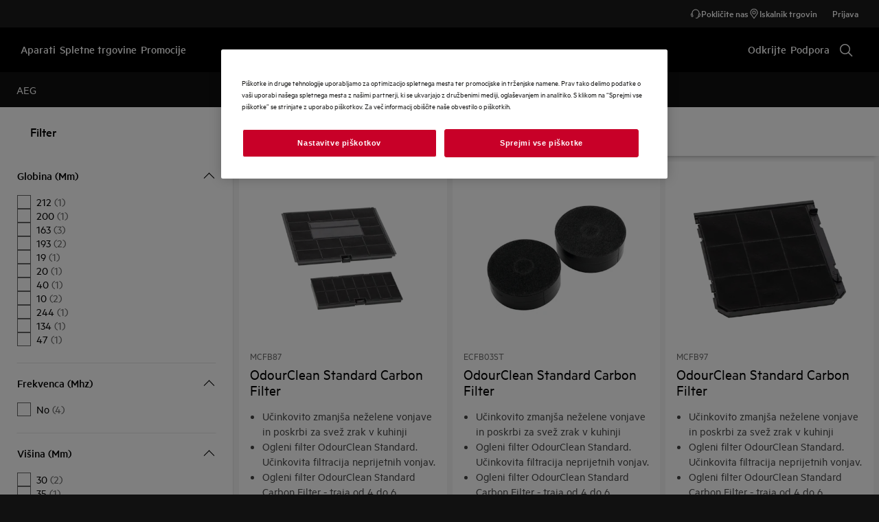

--- FILE ---
content_type: text/html; charset=utf-8
request_url: https://www.aeg.si/accessories/cooking-accessories/carbon-filter/
body_size: 111134
content:
<!DOCTYPE html><html lang="sl-SI" data-theme="AEG" data-correlation-id="00-520a1ce2f53604167a4e23baa86e764e-087b9b5d486a4f70-01" data-page-version="1768668102111" class="js  theme-dark"><head><meta charSet="utf-8"/><meta name="viewport" content="width=device-width, initial-scale=1.0"/><meta name="theme-color" content="#FFFFFF"/><title>Ogleni filter | AEG</title><meta name="next-head-count" content="4"/><meta http-equiv="X-UA-Compatible" content="IE=edge,chrome=1"/><meta charSet="utf-8"/><link rel="alternate" href="https://www.aeg.si/accessories/cooking-accessories/carbon-filter/" hrefLang="x-default"/><meta name="description" content="Ogleni filter"/><meta name="robots" content="INDEX, FOLLOW"/><meta name="og:site_name" content="AEG Slovenija"/><meta name="og:type" content="article"/><meta name="og:title" content="Ogleni filter"/><meta name="og:description" content="Ogleni filter"/><link rel="canonical" href="https://www.aeg.si/accessories/cooking-accessories/carbon-filter/"/><link type="image/x-icon" href="/siteassets/common-assets/11.-framework/favicon.png" rel="icon"/><link type="image/x-icon" href="/siteassets/common-assets/11.-framework/favicon.png" rel="shortcut icon"/><link rel="preconnect" href="https://t1-mfe.eluxcdn.com"/><link rel="preload" as="image" media="(min-width: 768px)" imageSrcSet="https://www.aeg.si/services/eml/asset/0f31efdc-b456-4b64-aba9-2ff402ed8fed/E4RM3Q/PSGBAP230PP00G3U/WS_PN/PSGBAP230PP00G3U.png?width=350&amp;mode=crop, https://www.aeg.si/services/eml/asset/0f31efdc-b456-4b64-aba9-2ff402ed8fed/E4RM3Q/PSGBAP230PP00G3U/WS_PN/PSGBAP230PP00G3U.png?width=525&amp;mode=crop 2x, https://www.aeg.si/services/eml/asset/0f31efdc-b456-4b64-aba9-2ff402ed8fed/E4RM3Q/PSGBAP230PP00G3U/WS_PN/PSGBAP230PP00G3U.png?width=700&amp;mode=crop 3x" fetchPriority="high"/><link rel="preload" as="image" media="(max-width: 767px)" imageSrcSet="https://www.aeg.si/services/eml/asset/0f31efdc-b456-4b64-aba9-2ff402ed8fed/E4RM3Q/PSGBAP230PP00G3U/WS_PN/PSGBAP230PP00G3U.png?width=200&amp;mode=crop, https://www.aeg.si/services/eml/asset/0f31efdc-b456-4b64-aba9-2ff402ed8fed/E4RM3Q/PSGBAP230PP00G3U/WS_PN/PSGBAP230PP00G3U.png?width=300&amp;mode=crop 2x, https://www.aeg.si/services/eml/asset/0f31efdc-b456-4b64-aba9-2ff402ed8fed/E4RM3Q/PSGBAP230PP00G3U/WS_PN/PSGBAP230PP00G3U.png?width=400&amp;mode=crop 3x" fetchPriority="high"/><style data-type="critical-css" id="APP_SHELL/styles/modules/Header.inline.module.scss">#skip-to-main-content{position:absolute;left:-9999px;z-index:999;opacity:0}#skip-to-main-content:focus{top:0;left:0;opacity:1}.header{position:relative;top:0;left:0;width:100%;z-index:11;display:flex;flex-direction:column}.header--full-height{position:relative;top:0;left:0;width:100%;display:flex;flex-direction:column;min-height:560px;max-height:720px;background-color:var(--sds-scrim-color-emphasis)}.header--full-height:has(.main-nav--transparent-light){background-color:var(--sds-scrim-color-subtle)}@media screen and (min-width: 768px){.header--full-height{max-height:1024px}}.header-wrapper{position:relative}.header--open-basket{z-index:20}.header__breadcrumb{background-color:var(--sds-color-background)}.mega-menu__scrim{--override-scrim--transition-duration: 0.1s;--set-scrim--height: 100dvh;visibility:hidden;bottom:0;display:none}@media screen and (min-width: 1200px){.mega-menu__scrim{--override-scrim--z-index: 11;--set-scrim--position: absolute;--set-scrim--top: 100%;--set-scrim--height: calc(100dvh - var(--height-header, 0px))}}.mega-menu__scrim--show{visibility:visible;display:block}@media screen and (min-width: 1200px){.mega-menu--sticky{--set-scrim--top: calc(100% - 48px - var(--sds-space-inset-xs));--set-scrim--height: calc(100dvh - var(--set-scrim--top) - var(--height-header, 0px))}}@media screen and (min-width: 1200px){.mega-menu--sticking{--set-scrim--top: 100%;--set-scrim--height: calc(100dvh - 100%)}} .logo svg{height:100%;width:100%} .main-nav{width:100%;position:var(--set-main-nav--position, relative);--set-main-nav__mini-basket-icon--bg-color: var(--sds-header-nav-primary-menu-item-color-normal);z-index:100}.main-nav--sticky{--set-main-nav--position: fixed;top:0}.main-nav--absolute{--set-main-nav--position: absolute;top:100%}.main-nav--transparent{--override-mini-basket-item--color: var(--sds-header-nav-secondary-color);--set-main-nav--color: var(--sds-header-nav-primary-menu-item-color-inverted);--set-main-nav--bg-color: var(--sds-header-nav-primary-color-invert);--set-main-nav__link--color: var(--sds-header-nav-primary-menu-item-color-inverted);--set-main-nav__main-logo--color: var(--header-main-logo-revert-layer);--set-main-nav__btn-menu-icon--bg-color: var(--sds-header-nav-primary-menu-item-color-inverted);--set-main-nav__mini-basket-icon--bg-color: var(--sds-header-nav-primary-menu-item-color-inverted)}.main-nav--transparent .main-nav__wrapper{--override-icon-button--icon-color: var(--sds-icon-button-color-on-ghost-invert-normal)}@media(hover: hover)and (pointer: fine){.main-nav--transparent .main-nav__wrapper:hover{--override-icon-button--icon-color: var(--sds-header-nav-primary-icon-button-normal);--override-mini-basket-item--color: var(--sds-header-nav-primary-color-default);--set-main-nav--color: var(--sds-header-nav-primary-menu-item-color-normal);--set-main-nav--bg-color: var(--sds-header-nav-primary-color-default);--set-main-nav__link--color: var(--sds-header-nav-primary-menu-item-color-normal);--set-main-nav__btn-menu-icon--bg-color: var(--sds-header-nav-primary-menu-item-color-normal);--set-main-nav__mini-basket-icon--bg-color: var(--sds-header-nav-primary-menu-item-color-normal);--set-main-nav__main-logo--color: var(--header-main-logo)}}.main-nav--transparent-light{--set-main-nav--color: var(--sds-header-nav-primary-menu-item-color-normal);--override-mini-basket-item--color: var(--sds-header-nav-primary-color-default);--set-main-nav__main-logo--color: var(--header-main-logo);--set-main-nav__btn-menu-icon--bg-color: var(--sds-header-nav-primary-menu-item-color-normal)}.main-nav--transparent-light .main-nav__wrapper{--override-icon-button--icon-color: var(--sds-header-nav-primary-icon-button-normal)}.main-nav--transparent-dark-shading::after{content:"";position:absolute;top:0;left:0;width:100%;height:100%;--set-main-nav--bg-color: var(--sds-header-nav-primary-color-invert);background:linear-gradient(180deg, rgba(0, 0, 0, 0.7) 0%, rgba(0, 0, 0, 0.5) 50%, rgba(0, 0, 0, 0) 100%);z-index:-1}.main-nav__full-width{background-color:var(--set-main-nav--bg-color, var(--sds-header-nav-primary-color-default))}@media(hover: hover)and (pointer: fine){.main-nav__full-width:hover{--set-main-nav--bg-color: var(--sds-header-nav-primary-color-default)}}.main-nav__wrapper{position:relative;display:flex;align-items:var(--a-flex-column, center);justify-content:var(--a-justify-content, space-between);font:var(--sds-font-label-emphasis-s);color:var(--set-main-nav--color, var(--sds-header-nav-primary-menu-item-color-normal));transition:background-color .3s ease-in-out;height:var(--main-nav-mobile-height)}@media screen and (min-width: 1200px){.main-nav__wrapper{height:var(--main-nav-desktop-height)}}@media screen and (max-width: 1199px){.main-nav__wrapper.container-fluid{padding-left:0;padding-right:0}}@media screen and (min-width: 1200px){.main-nav__wrapper.container-fluid{max-width:1920px;margin:0 auto}}.main-nav__heading{display:flex;align-items:var(--a-flex-column, center);justify-content:var(--a-justify-content, space-between);list-style:none;text-decoration:none;gap:var(--sds-space-inline-l);height:100%;margin-bottom:0}.main-nav__heading-wrapper{display:flex;align-items:var(--a-flex-column, center);gap:var(--sds-space-inline-s)}.main-nav__heading-label{padding:0;font:var(--set-main-nav-heading-label-font, var(--sds-font-label-emphasis-m));display:var(--set-main-nav-heading-label-display, none)}@media screen and (min-width: 1200px){.main-nav__heading-label{--set-main-nav-heading-label-font: var(--sds-font-label-emphasis-s);--set-main-nav-heading-label-display: block}}.main-nav__heading-label--mobile{--set-main-nav-heading-label-display: flex;justify-content:space-between}.main-nav__heading-content{display:inline-block;font:inherit;padding-top:var(--sds-space-inset-s);padding-bottom:var(--sds-space-inset-s);background-color:rgba(0,0,0,0);border:none;color:inherit;text-align:inherit;margin:0;margin-bottom:1px;cursor:pointer}.main-nav__heading-content:hover,.main-nav__heading-content--active{opacity:unset}@media screen and (min-width: 1200px){.main-nav__heading-content{border-bottom:var(--set-heading-content-border-bottom, var(--sds-header-nav-primary-menu-item-border-normal))}.main-nav__heading-content:hover{opacity:var(--sds-header-nav-primary-menu-item-opacity-hover);--set-heading-content-border-bottom: var(--sds-header-nav-primary-menu-item-border-selected)}.main-nav__heading-content--active{opacity:1;--set-heading-content-border-bottom: var(--sds-header-nav-primary-menu-item-border-selected)}}.main-nav__cta{display:flex;align-items:var(--a-flex-column, center)}@media screen and (min-width: 1200px){.main-nav__cta{gap:var(--sds-space-inline-xxs)}}.main-nav__cta-item--search{display:none}.main-nav__cta-item--search--hidden{display:none}@media screen and (min-width: 1200px){.main-nav__cta-item--search{display:flex}.main-nav__cta-item--search--hidden{display:none}}.main-nav__logo-wrapper{display:flex;align-items:center;justify-content:center;position:absolute;left:50%;top:50%;transform:translate(-50%, -50%);text-align:center;height:100%}.main-nav__logo{max-height:var(--main-logo-max-height, 27px);height:100%}.main-nav__logo svg path:last-child,.main-nav__logo svg g{fill:var(--set-main-nav__main-logo--color, revert-layer)}@media screen and (min-width: 1200px){.main-nav__logo{--main-logo-max-height: 33px}}.main-nav__logo--premium{width:51px;height:39px;padding:0;max-height:39px}.main-nav__logo--group{max-height:var(--main-logo-max-height-group, 38px)}@media screen and (min-width: 1200px){.main-nav__logo--group{--main-logo-max-height-group: 45px}}.main-nav__logo--group svg path,.main-nav__logo--group svg path:last-child,.main-nav__logo--group svg g{fill:var(--color-primary)}.main-nav__btn-mobile-wrapper{display:var(--btn-mobile-wrapper-display, inline-flex)}@media screen and (min-width: 1200px){.main-nav__btn-mobile-wrapper{--btn-mobile-wrapper-display: none}}.main-nav__btn-hamburger{display:flex;align-items:var(--a-flex-column, center);justify-content:var(--a-justify-content, center);flex-direction:var(--a-flex-direction, column);position:relative;padding:0;margin:0;width:var(--sds-icon-button-size-l);height:var(--sds-icon-button-size-l);background-color:rgba(0,0,0,0);border:none;cursor:pointer}.main-nav__icon-hamburger{position:absolute;width:18px;height:1px;background-color:var(--set-main-nav__btn-menu-icon--bg-color, var(--sds-header-nav-primary-menu-item-color-normal));transition:.3s ease-in-out;transition-property:background-color}.main-nav__icon-hamburger::after,.main-nav__icon-hamburger::before{content:"";position:absolute;left:0;width:18px;height:1px;background-color:var(--set-main-nav__btn-menu-icon--bg-color, var(--sds-header-nav-primary-menu-item-color-normal));transition:.3s ease-in-out;transition-property:background-color,transform}.main-nav__icon-hamburger::after{top:-6px}.main-nav__icon-hamburger::before{top:6px}.main-nav__icon-hamburger:hover{--set-main-nav__btn-menu-icon--bg-color: var(--sds-header-nav-primary-icon-button-hover)}.main-nav__icon-hamburger:active{--set-main-nav__btn-menu-icon--bg-color: var(--sds-header-nav-primary-icon-button-pressed)}.main-nav__promotion-cta{display:flex;padding:12px var(--sds-space-inset-xs);align-items:center;gap:8px;border-radius:var(--sds-radius-xl);font:var(--sds-font-label-emphasis-s);color:var(--set-promo-cta-primary-color, var(--sds-tag-color-on-deal));background-color:var(--set-promo-cta-secondary-color, var(--sds-tag-color-deal));border:1px solid var(--set-promo-cta-secondary-color)}.main-nav__promotion-cta:focus{outline:none}.main-nav__promotion-cta:focus-visible{outline-offset:0;outline:2px solid var(--sds-color-background);box-shadow:0 0 0 4px var(--sds-component-color-focus-outline)}@media screen and (min-width: 1200px){.main-nav__promotion-cta{margin:0 calc(-1*var(--sds-space-inset-xs))}}@media(hover: hover)and (pointer: fine){.main-nav__promotion-cta:hover{border:1px solid var(--set-promo-cta-primary-color)}}.main-nav__promotion-cta:active{opacity:var(--sds-header-nav-primary-menu-item-opacity-pressed)}.main-nav__promotion-cta--red{--set-promo-cta-primary-color: var(--sds-tag-color-on-deal);--set-promo-cta-secondary-color: var(--sds-tag-color-deal)}.main-nav__promotion-cta--black{--set-promo-cta-primary-color: var(--sds-tag-color-on-blackmonth);--set-promo-cta-secondary-color: var(--sds-tag-color-blackmonth)}.main-nav__promotion-cta--black-invert{--set-promo-cta-primary-color: var(--sds-tag-color-on-blackmonth);--set-promo-cta-secondary-color: var(--sds-tag-color-blackmonth)}@media screen and (min-width: 1200px){.main-nav__promotion-cta--black-invert{--set-promo-cta-primary-color: var(--sds-tag-color-blackmonth);--set-promo-cta-secondary-color: var(--sds-tag-color-on-blackmonth)}} .nav-list{display:flex;align-items:var(--a-flex-column, center);height:100%;flex-direction:var(--direction-list, column)}@media screen and (min-width: 1200px){.nav-list{--direction-list: row;gap:var(--sds-space-inline-l);height:unset}}.nav-list--left{overflow:hidden;position:relative}@media screen and (max-width: 1199px){.nav-list--left .nav-list-item{--item-animation-duration: 0.5s;position:absolute;width:100%;height:100%;top:0;left:0;display:flex;align-items:center;justify-content:center;will-change:transform,opacity;transform:translateY(-100%);opacity:0;transition:transform var(--item-animation-duration),opacity var(--item-animation-duration);z-index:100}.nav-list--left .nav-list-item--active{animation:fade-slide-up var(--item-animation-duration) linear;transform:translateY(0%);opacity:1}@keyframes fade-slide-up{0%{transform:translateY(100%);opacity:0}100%{transform:translateY(0%);opacity:1}}}.nav-list--right{margin-left:auto;display:var(--nav-list-right--display, none)}@media screen and (min-width: 1200px){.nav-list--right{--nav-list-right--display: flex}}.nav-list--mobile{display:flex;align-items:var(--a-flex-column, stretch);flex-direction:var(--a-flex-direction, column);gap:var(--sds-space-stack-m);padding:0 var(--sds-space-inset-s)}.nav-list--mobile .nav-list-item__link{padding:0}.nav-list--mobile .nav-list-item__text{font:var(--sds-link-label-font-m)}.nav-list--b2b-user{display:none}@media screen and (min-width: 1200px){.nav-list--b2b-user{display:flex;overflow:visible}}.nav-list-item{display:list-item;position:relative;z-index:1000;display:flex;align-items:var(--a-flex-column, center);height:100%}.nav-list-item--desktop-only{white-space:nowrap}@media screen and (max-width: 1199px){.nav-list-item--desktop-only{display:none !important}}.nav-list-item--mobile-only{display:flex;align-items:center;gap:var(--sds-space-inline-xs)}@media screen and (min-width: 1200px){.nav-list-item--mobile-only{display:none !important}}@media screen and (min-width: 1200px){.nav-list-item{--nav-list-item--transition: none;transform:none}}.nav-list-item__link{display:flex;align-items:var(--a-flex-column, center);gap:var(--sds-space-stack-xxs);text-decoration:var(--nav-list-item-link--text-decoration, none);color:var(--sds-text-button-color-invert-normal);background-color:rgba(0,0,0,0);border:none;cursor:pointer}.nav-list-item__link:hover{--nav-list-item-link--font: var(--sds-header-nav-secondary-menu-item-font-label-hover);--nav-list-item-link--text-decoration: underline}.nav-list-item__link:active{--nav-list-item-link--font: var(--sds-header-nav-secondary-menu-item-font-label-pressed);--nav-list-item-link--text-decoration: underline}.nav-list-item__link:focus{--nav-list-item-link--text-decoration: underline}.nav-list-item__link--disable-hover:hover,.nav-list-item__link--disable-hover:active,.nav-list-item__link--disable-hover:focus{--nav-list-item-link--text-decoration: none;cursor:default}.nav-list-item__button{height:auto;cursor:pointer}.nav-list-item__button:hover{opacity:1}.nav-list-item__button svg{width:var(--sds-text-button-icon-size-xs);height:var(--sds-text-button-icon-size-xs)}.nav-list-item__text{font:var(--sds-text-button-label-font-xs)}@media screen and (min-width: 1200px){.nav-list-item__text{max-width:250px}}.nav-list-item__icon{--set-icon-mono--height: var(--sds-text-button-icon-size-xs);--set-icon-mono--width: var(--sds-text-button-icon-size-xs);fill:currentColor}.nav-list-item__icon--reverse{transform:rotate(180deg)}.nav-list-item__dropdown-list{--dropdown-list-display: none;--dropdown-list-padding: 17px 21px;--dropdown-list-bg-color: var(--sds-header-nav-secondary-color);--dropdown-list-position: absolute;--dropdown-list-gap: 13px;display:var(--dropdown-list-display, none);position:var(--dropdown-list-position);top:calc(100% + 3px);right:3px;padding:var(--dropdown-list-padding);min-width:100%;margin:0;list-style:none;background-color:var(--dropdown-list-bg-color);border-radius:2px;box-sizing:border-box;line-height:1}.nav-list-item__dropdown-list--is-open{--dropdown-list-display: block}.nav-list-item__dropdown-list__item{padding:12px var(--sds-space-inset-xs)}@media screen and (min-width: 1200px){.nav-list-item__dropdown-list__item{padding:0}}.nav-list-item__dropdown-list__item:not(:last-child){margin-bottom:var(--dropdown-list-gap)}.nav-list-item__dropdown-list .nav-list-item__link{color:var(--set-nav-list-item__link--color, var(--sds-text-button-color-normal));padding:0;background-color:rgba(0,0,0,0);border:none;cursor:pointer}@media screen and (min-width: 1200px){.nav-list-item__dropdown-list .nav-list-item__link{--set-nav-list-item__link--color: var(--sds-text-button-color-invert-normal)}}.nav-list-item__dropdown-list .nav-list-item__text{font:var(--set-nav-list-item--text, var(--sds-link-label-font-s))}@media screen and (min-width: 768px)and (max-width: 1199px){.nav-list-item__dropdown-list .nav-list-item__text{--set-nav-list-item--text: var(--sds-link-label-font-m)}}@media screen and (max-width: 1199px){.nav-list-item__dropdown-list{--dropdown-list-display: block;--dropdown-list-padding: 0;--dropdown-list-bg-color: transparent;--dropdown-list-position: static;--dropdown-list-gap: var(--sds-space-stack-xs)}}.nav-list-item__login-button{position:relative}.nav-list-item__login-button .nav-list-item__dropdown-list{width:max-content;--dropdown-list-display: none;--dropdown-list-bg-color: var(--sds-header-nav-secondary-color);--dropdown-list-position: absolute}.nav-list-item__login-button .nav-list-item__dropdown-list .nav-list-item__link{--set-nav-list-item__link--color: var(--sds-text-button-color-invert-normal)}.nav-list-item__login-button .nav-list-item__dropdown-list--is-open{--dropdown-list-display: block}@media screen and (max-width: 1199px){.nav-list-item__login-button .nav-list-item__dropdown-list__item:not(:last-child){margin-bottom:0}}.nav-list-item__wrapper{display:flex;align-items:center}.nav-list-item__b2b-store-selector,.nav-list-item__b2b-brand-selector{--b2b-store-selector-display: none;display:var(--b2b-store-selector-display, none);position:absolute;top:100%;right:0;min-width:100%}.nav-list-item__b2b-store-selector--is-open,.nav-list-item__b2b-brand-selector--is-open{--b2b-store-selector-display: block}.nav-list-price-switcher{display:flex;align-items:var(--a-flex-column, center);gap:var(--sds-space-stack-xxs);cursor:pointer}.nav-list-price-switcher__label{font:var(--sds-font-label-xs);color:var(--sds-text-button-color-invert-normal)}.nav-list-price-switcher__text{display:flex;align-items:var(--a-flex-column, center);gap:var(--sds-space-stack-xxs)}.nav-list-price-switcher__action-menu{--override-action-menu--width: 220px;position:absolute;top:calc(100% + 3px);left:0;min-width:100%}.nav-list-price-switcher__action-menu span[class*=_icon-mono_]{color:var(--sds-color-danger-100)} .top-navigation{background-color:var(--sds-header-nav-secondary-color)}.top-navigation--mobile-hidden{display:var(--set-top-navigation--display, none)}.top-navigation__container{--top-navigation--color: var(--sds-text-button-color-invert-normal);--top-navigation--min-height: 2.5rem;--top-navigation--index: 110;height:var(--top-navigation--min-height);z-index:var(--top-navigation--index);color:var(--top-navigation--color);display:var(--top-navigation--display, block)}@media screen and (min-width: 1200px){.top-navigation__container{--top-navigation--display: flex;width:100%;height:unset;min-height:var(--top-navigation--min-height)}}@media screen and (min-width: 1200px){.top-navigation__container.container-fluid{max-width:1920px;margin:0 auto}}@media screen and (min-width: 1200px){.top-navigation{--set-top-navigation--display: block}}</style><style data-type="critical-css" id="GLOBAL/components/Breadcrumb/Breadcrumb.critical.module.scss">.appliance-breadcrumb{background-color:var(--sds-color-background);min-height:var(--set-appliance-breadcrumb--height, 40px);align-items:center}@media screen and (min-width: 768px){.appliance-breadcrumb{--set-appliance-breadcrumb--height: 48px}}.appliance-breadcrumb.container-fluid{--container-padding-vertival: var(--sds-space-inset-s);--container-padding-horizontal: var(--sds-space-inset-s)}@media screen and (min-width: 1200px){.appliance-breadcrumb.container-fluid{max-width:1920px}}</style><style data-type="critical-css" id="PLP/components/ProductListing/ProductListing.inline.module.scss">.product-listing{position:relative;isolation:isolate;z-index:1;background-color:var(--sds-color-background)}.product-listing--filter-open,.product-listing--sort-drawer-open{z-index:12}@media only screen and (min-width: 1024px){.product-listing--filter-open,.product-listing--sort-drawer-open{z-index:1}}.product-listing--comparison-bar-active{z-index:3}.product-listing__grid{display:flex;width:100%;max-width:1920px;margin-left:auto;margin-right:auto;background-color:var(--sds-color-surface-400)}.product-listing__products{flex:1 1 auto;position:relative;container-type:inline-size;container-name:productGrid;margin-bottom:var(--sds-space-inset-xxxl)}.product-listing__products-footer{padding-top:var(--sds-space-inset-l);padding-left:var(--sds-space-inset-xxs);padding-right:var(--sds-space-inset-xxs);padding-bottom:var(--sds-space-inset-s);display:flex;align-items:var(--a-flex-column, center);justify-content:var(--a-justify-content, revert);flex-direction:var(--a-flex-direction, column)}@media screen and (min-width: 768px){.product-listing__products-footer{padding-left:var(--sds-space-inset-l);padding-right:var(--sds-space-inset-l)}}</style><style data-type="critical-css" id="PLP/components/ProductListing/Header/Header.inline.module.scss">.product-grid-header{position:relative;z-index:1}@media only screen and (min-width: 846px){.product-grid-header{position:sticky;top:0;max-width:1920px;margin-left:auto;margin-right:auto}}.filter-top-sticky-container{display:flex;align-items:var(--a-flex-column, center);justify-content:var(--a-justify-content, center);flex-direction:var(--a-flex-direction, row);color:var(--set-filter-top-sticky-container--font-color, var(--sds-text-button-color-normal));font:var(--set-filter-top-sticky-container--font-size, var(--sds-text-button-label-font-m));flex-direction:row;width:100%;list-style:none;background-color:var(--sds-color-surface-100);box-shadow:8px 0px #fff,-8px 0px #fff,0px 4px 7px -5px rgba(0,0,0,.5);padding:var(--sds-space-inset-xs);z-index:11;position:relative}@media screen and (min-width: 768px){.filter-top-sticky-container{padding:var(--sds-space-inset-s)}}.filter-top-sticky-container__list-filter-header{--set-filter-top-sticky-container--font-color: var(--sds-text-button-color-normal);--set-filter-top-sticky-container--font-size: var(--sds-font-label-xs);flex-grow:1;width:33%}.filter-top-sticky-container__result-filter-header{color:var(--sds-color-on-background-300);text-align:center;flex-grow:1;width:var(--set-filter-top-sticky-container--width, 33%);display:none;font:var(--sds-font-label-s)}@media screen and (min-width: 768px){.filter-top-sticky-container__result-filter-header{display:block;--set-filter-top-sticky-container--width: 33%;--set-filter-top-sticky-container--font-size: var(--sds-font-label-s)}}.filter-top-sticky-container__sort-filter-header{flex-grow:1;display:flex;align-items:var(--a-flex-column, center);justify-content:var(--a-justify-content, right);flex-direction:var(--a-flex-direction, row);--set-filter-top-sticky-container--font-size: var(--sds-font-label-xs);--set-filter-top-sticky-container--font-color: var(--sds-text-button-color-normal)}@media screen and (min-width: 768px){.filter-top-sticky-container__sort-filter-header{width:33%}}.filter-top-sticky-container__sort-container-desktop{display:none}@media screen and (min-width: 768px){.filter-top-sticky-container__sort-container-desktop{display:block;display:flex;align-items:var(--a-flex-column, baseline);justify-content:var(--a-justify-content, center);flex-direction:var(--a-flex-direction, row);gap:var(--sds-space-inline-xs)}}.filter-top-sticky-container__sort-container-mobile{display:block}@media screen and (min-width: 768px){.filter-top-sticky-container__sort-container-mobile{display:none}}.filter-top-sticky-container__sort-by-text{font:var(--sds-font-label-xs)}.filter-top-sticky-container__dropdown{display:none}@media screen and (min-width: 768px){.filter-top-sticky-container__dropdown{display:block}}.filter-top-sticky-container .dropdown-input__input-search{color:var(--sds-text-button-color-normal);font:var(--sds-text-button-label-font-s)}.filter-top-sticky-container .dropdown-input--sm{border:none;width:150px}.filter-top-sticky-container__filter-circle{display:flex;align-items:var(--a-flex-column, center);justify-content:var(--a-justify-content, center);flex-direction:var(--a-flex-direction, row);width:var(--set-filter-top-sticky-container--size, var(--sds-text-button-icon-size-xs));height:var(--set-filter-top-sticky-container--size, var(--sds-text-button-icon-size-xs));gap:var(--sds-text-button-icon-size-m);border-radius:50%;background-color:var(--sds-color-primary-400);color:var(--sds-color-on-primary-100);font:var(--sds-font-label-emphasis-xs);flex-shrink:0}@media screen and (min-width: 768px){.filter-top-sticky-container__filter-circle{width:var(--set-filter-top-sticky-container--size, var(--sds-text-button-icon-size-m));height:var(--set-filter-top-sticky-container--size, var(--sds-text-button-icon-size-m))}}.filter-bottom-sticky-container .filter-top-sticky-container__filter-circle{background-color:var(--sds-color-primary-500)}.filter-top-sticky-container__filter-title{cursor:pointer;border:none;display:flex;align-items:var(--a-flex-column, flex-end);justify-content:var(--a-justify-content, center);flex-direction:var(--a-flex-direction, row)}.filter-top-sticky-container__sorting-icon{color:var(--sds-text-button-color-normal);font:var(--set-filter-top-sticky-container--font-size, var(--sds-text-button-label-font-xs));width:var(--sds-text-button-icon-size-m);height:var(--sds-text-button-icon-size-m)}@media screen and (min-width: 768px){.filter-top-sticky-container__sorting-icon{fill:var(--sds-color-on-primary-100);--set-filter-top-sticky-container--font-size: var(--sds-font-label-xs)}}.filter-top-sticky-container__sorting-action-icon{width:var(--sds-component-icon-size-xxs);height:var(--sds-component-icon-size-xxs)}.filter-top-sticky-container__action-menu{position:absolute;top:38px;right:var(--sds-space-inset-xxs);--override-action-menu--width: max-content}@media screen and (min-width: 768px){.filter-top-sticky-container__action-menu{top:55px;right:var(--sds-space-inset-xs)}}.filter-top-sticky-container__sort-cta{font:var(--sds-text-button-label-font-xs);background-color:rgba(0,0,0,0);border:none;padding:var(--sds-space-inline-none);display:flex;align-items:var(--a-flex-column, center);justify-content:var(--a-justify-content, center);flex-direction:var(--a-flex-direction, row)}.filter-top-sticky-container__filter-space{display:flex;align-items:var(--a-flex-column, center);justify-content:var(--a-justify-content, left);flex-direction:var(--a-flex-direction, row);gap:var(--sds-text-button-gap)}.filter-bottom-sticky-container{display:flex;align-items:var(--a-flex-column, center);justify-content:var(--a-justify-content, center);flex-direction:var(--a-flex-direction, row);position:sticky;bottom:20px;height:50px;transform:translateY(100px);transition:all .3s ease-out;padding:0 var(--sds-space-stack-s);z-index:2}@media only screen and (min-width: 846px){.filter-bottom-sticky-container{display:none}}.filter-bottom-sticky-container--visible{transform:translateY(0);transition:all .3s ease-in}.filter-bottom-sticky-container__bottom-filter{display:grid;grid-template-columns:1fr 1px 1fr;justify-items:start;gap:var(--sds-space-inline-s);padding:var(--sds-space-inset-xxxs) var(--sds-space-inset-xs);background-color:var(--sds-color-primary-100);border-radius:var(--sds-radius-xl);box-shadow:var(--sds-drop-shadow-default-s);max-width:calc(100% - 16px);height:var(--sds-counter-l-height);color:var(--sds-color-on-primary-500);font:var(--sds-text-button-label-font-xs)}.filter-bottom-sticky-container__filter-title{font:var(--sds-text-button-label-font-xs);color:var(--sds-color-primary-500);background-color:rgba(0,0,0,0);border:none;padding:var(--sds-space-inline-none);display:flex;align-items:var(--a-flex-column, center);justify-content:var(--a-justify-content, center);flex-direction:var(--a-flex-direction, row)}.filter-bottom-sticky-container__filter-circle{display:flex;align-items:var(--a-flex-column, center);justify-content:var(--a-justify-content, center);flex-direction:var(--a-flex-direction, column);flex-shrink:0;width:var(--sds-text-button-icon-size-xs);height:var(--sds-text-button-icon-size-xs);gap:var(--sds-text-button-icon-size-m);border-radius:50%;background-color:var(--sds-color-primary-400);color:var(--sds-color-on-primary-100);font:var(--sds-font-label-emphasis-xs)}.filter-bottom-sticky-container__filter-divider{border-radius:var(--sds-radius-xl);box-shadow:var(--sds-drop-shadow-default-s);border-color:var(--sds-color-on-primary-500);opacity:.1;background-color:var(--sds-color-on-primary-500);width:var(--sds-stroke-width-s);height:100%;gap:var(--sds-text-button-gap)}.filter-bottom-sticky-container__filtericon{fill:var(--sds-color-on-primary-500);font:var(--sds-text-button-label-font-xs)}.filter-bottom-sticky-container__sorting-icon{width:var(--sds-text-button-icon-size-m);height:var(--sds-text-button-icon-size-m);color:var(--sds-color-on-primary-100);background-color:var(--sds-color-on-primary-500);fill:var(--sds-color-on-primary-500);font:var(--sds-text-button-label-font-xs)}.filter-bottom-sticky-container__filter-cta,.filter-bottom-sticky-container__sort-cta{--set-text-button--height: 100%}.filter-bottom-sticky-container__action-menu{--set-action-menu--width: 100%;box-shadow:none}.filter-bottom-sticky-container__set-spacing-filter,.filter-bottom-sticky-container__set-spacing-sorting{display:flex;align-items:var(--a-flex-column, center);justify-content:var(--a-justify-content, center);flex-direction:var(--a-flex-direction, row);font:var(--sds-text-button-label-font-xs)}.filter-bottom-sticky-container__set-spacing-filter{gap:var(--sds-space-inline-xxs)}</style><style data-type="critical-css" id="PLP/components/ProductListing/GridTopArea/GridTopArea.inline.module.scss">.grid-top-area{display:flex;flex-direction:column;padding:var(--sds-space-inset-xxs);background-color:var(--sds-color-surface-400);gap:var(--sds-space-inline-xxs)}@media screen and (min-width: 768px){.grid-top-area{display:none}}@media screen and (min-width: 768px){.grid-top-area--has-selected-facets{display:block}}@media only screen and (min-width: 1024px){.grid-top-area--has-selected-facets{display:none}}.grid-top-area__header{display:flex;align-items:center;min-height:40px}@media screen and (min-width: 768px){.grid-top-area__header{min-height:unset}}.grid-top-area__mobile-results-text{color:var(--sds-color-on-background-300);font:var(--sds-font-label-s);padding-left:var(--sds-space-inset-xxs);margin:0}@media screen and (min-width: 768px){.grid-top-area__mobile-results-text{display:none}}.grid-top-area__toggle-container{margin-left:auto}@media only screen and (min-width: 568px){.grid-top-area__toggle-container{display:none}}</style><style data-type="critical-css" id="PLP/components/ProductListing/ProductGrid/GridListToggle/GridListToggle.inline.module.scss">.grid-list-toggle{display:flex;align-items:var(--a-flex-column, center);justify-content:var(--a-justify-content, revert);flex-direction:var(--a-flex-direction, row);padding-right:var(--sds-space-inset-xxs)}</style><style data-type="critical-css" id="PLP/components/ProductListing/Filters/Filters.inline.module.scss">.filter-drawer{background:var(--sds-color-surface-100);position:fixed;bottom:0;left:0;width:100%;height:97dvh;overflow:hidden;transform:translate3d(0, 100%, 0);transition:transform .3s ease 0s;will-change:transform;border-top-left-radius:var(--sds-radius-s);border-top-right-radius:var(--sds-radius-s);z-index:3;-ms-overflow-style:none;scrollbar-width:none}@media only screen and (min-width: 846px){.filter-drawer{position:sticky;top:70px;height:auto;max-height:100vh;overflow-y:auto;opacity:0;transform:translate3d(0, 0, 0);transition:all .3s ease;border-top-left-radius:0;border-top-right-radius:0;border-right:1px solid var(--sds-color-on-container-400);z-index:revert;-ms-overflow-style:auto;scrollbar-width:auto;max-width:0;min-width:0}}@media only screen and (min-width: 1024px){.filter-drawer{opacity:1;min-width:340px;max-width:340px}}@supports selector(::-webkit-scrollbar){@media screen and (max-width: 846px){.filter-drawer::-webkit-scrollbar{display:none}}}.filter-drawer--open{transform:translate3d(0, 0, 0);overflow:visible}@media only screen and (min-width: 846px){.filter-drawer--open{transform:translateX(0);min-width:340px;max-width:340px;opacity:1;overflow-x:hidden;overflow-y:auto}}@media only screen and (min-width: 846px){.filter-drawer--closed{transform:translateX(-100%);max-width:0;min-width:0;opacity:0}}.filter-drawer--loading{pointer-events:none}.filter-drawer__overlay{position:fixed;top:0;left:0;width:100%;height:100%;z-index:2;background:rgba(0,0,0,.4)}.body-filter-drawer-open{overflow-y:hidden}</style><style data-type="critical-css" id="PLP/components/ProductListing/Filters/Facets/Facets.inline.module.scss">.filter-facets{--override--list-item-label-left-content--font: var(--sds-font-label-emphasis-s);--override-accordion-item--label-font: var(--sds-font-label-emphasis-s);background-color:var(--sds-color-surface-100);position:relative;height:97vh;display:flex}@media only screen and (min-width: 846px){.filter-facets{display:block;min-height:100%;height:auto}}.filter-facets__header{padding:var(--sds-space-inset-s) var(--sds-space-inset-xs) var(--sds-space-inset-xs) var(--sds-space-inset-xs);border-bottom:var(--sds-stroke-width-s) solid var(--sds-color-container-300);display:none}@media only screen and (min-width: 846px){.filter-facets__header{display:block}}.filter-facets__clear-cta{color:var(--sds-color-on-background-300);font:var(--sds-font-link-emphasis-s);text-decoration:underline;cursor:pointer;margin-bottom:var(--sds-space-inset-xs);padding-left:var(--sds-space-inset-xxs);background:rgba(0,0,0,0);border:none;padding-right:0}.filter-facets__clear-cta:focus{outline:none}.filter-facets__clear-cta:focus-visible{outline-offset:0;border-radius:var(--sds-focus-outline-radius-text-button, var(--sds-radius-xs));outline:2px solid var(--sds-color-background);box-shadow:0 0 0 4px var(--sds-component-color-focus-outline)}.filter-facets__facets-container{display:none;list-style:none;margin:0;padding:0}@media only screen and (min-width: 846px){.filter-facets__facets-container{display:block;padding-right:var(--sds-space-inset-s);padding-bottom:var(--sds-space-inset-xxl);padding-left:var(--sds-space-inset-s)}}.filter-facets__slider{padding:2px;padding-bottom:var(--sds-space-inset-xs);isolation:isolate}.filter-facets__toggle-disabled{text-decoration:line-through}.filter-facets .slide-enter{transform:translateX(100%)}.filter-facets .slide-enter-active{transform:translateX(0);transition:transform 300ms ease}.filter-facets .slide-exit{transform:translateX(0)}.filter-facets .slide-exit-active{transform:translateX(100%);transition:transform 300ms ease}.checkboxes{display:flex;flex-direction:var(--a-flex-direction, column);flex:1;gap:var(--set-accordion-item--description-gap, var(--sds-space-stack-s))}</style><style data-type="critical-css" id="PLP/components/ProductListing/Filters/Facets/CheckboxItem/CheckboxItem.inline.module.scss">.checkbox-item{display:flex;align-items:var(--a-flex-column, center);justify-content:var(--a-justify-content, revert);flex-direction:var(--a-flex-direction, row)}.checkbox-item__label{display:flex;align-items:var(--a-flex-column, center);justify-content:var(--a-justify-content, center)}.checkbox-item__details{display:flex;align-items:var(--a-flex-column, center);justify-content:var(--a-justify-content, center);gap:var(--sds-space-inline-xs);margin-left:var(--sds-space-inline-xs)}.checkbox-item__details--disabled{text-decoration:line-through}.checkbox-item__text{color:var(--sds-color-on-surface-100);font:var(--sds-font-label-s)}.checkbox-item__color{--override-color-swatch--size: var(--sds-button-icon-size-l)}.checkbox-item__count{color:var(--sds-color-on-surface-300);font:var(--sds-font-label-s)}.checkbox-item__tooltip{display:flex;align-items:var(--a-flex-column, center);justify-content:var(--a-justify-content, center);margin-left:auto;color:var(--sds-color-on-container-300)}</style><style data-type="critical-css" id="PLP/components/ProductListing/SortDrawer/SortDrawer.inline.module.scss">.sort-drawer{position:fixed;z-index:2;width:100%;bottom:-100%;background-color:var(--sds-color-surface-100);border-top-left-radius:var(--sds-radius-s);border-top-right-radius:var(--sds-radius-s);padding-bottom:var(--sds-space-inset-s);transition:bottom .3s ease 0s}.sort-drawer--open{bottom:0}.sort-drawer__header{color:var(--sds-color-surface-500);padding:var(--sds-space-inset-xs);display:grid;grid-template-columns:30px 2fr 30px;align-items:center}.sort-drawer__title{color:var(--sds-color-on-surface-100);font:var(--sds-font-subheading-s);grid-column:2/3;justify-self:center}.sort-drawer__close-cta{grid-column:3/3;justify-self:end}.sort-drawer__overlay{position:fixed;bottom:0;left:0;width:100%;height:100%;z-index:2;background:rgba(0,0,0,.4)}@media only screen and (min-width: 1024px){.sort-drawer__overlay{display:none}}.sort-drawer-open{overflow-y:hidden}</style><style data-type="critical-css" id="PLP/components/ProductListing/ProductGrid/ProductGrid.inline.module.scss">.product-grid{width:100%;display:grid;padding:var(--sds-space-inset-xxs) var(--sds-space-inset-xxxs);grid-template-columns:repeat(auto-fit, minmax(280px, 1fr));grid-template-areas:"." "." "." "." "." "." "." "." "." "Banner"}@container productGrid (min-width: 568px){.product-grid{grid-template-columns:repeat(2, minmax(280px, 1fr));grid-template-areas:". ." ". ." ". ." ". ." ". ." ". ." ". ." ". ." ". ." "Banner Banner"}}@container productGrid (min-width: 848px){.product-grid{grid-template-columns:repeat(3, minmax(280px, 1fr));grid-template-areas:". . ." ". . ." ". . ." ". . ." ". . ." ". . ." ". . ." ". . ." ". . ." "Banner Banner Banner"}}@container productGrid (min-width: 1128px){.product-grid{grid-template-columns:repeat(4, minmax(280px, 1fr));grid-template-areas:". . . ." ". . . ." ". . . ." ". . . ." ". . . ." ". . . ." ". . . ." ". . . ." ". . . ." "Banner Banner Banner Banner"}}@container productGrid (min-width: 1408px){.product-grid{grid-template-columns:repeat(5, minmax(280px, 1fr));grid-template-areas:". . . . ." ". . . . ." ". . . . ." ". . . . ." ". . . . ." ". . . . ." ". . . . ." ". . . . ." ". . . . ." "Banner Banner Banner Banner Banner"}}@container productGrid (min-width: 1688px){.product-grid{grid-template-columns:repeat(6, minmax(280px, 1fr));grid-template-areas:". . . . . ." ". . . . . ." ". . . . . ." ". . . . . ." ". . . . . ." ". . . . . ." ". . . . . ." ". . . . . ." ". . . . . ." "Banner Banner Banner Banner Banner Banner"}}.product-grid--compact-grid{grid-template-columns:1fr 1fr;grid-auto-flow:dense;grid-template-areas:". ." ". ." ". ." ". ." ". ." ". ." ". ." ". ." ". ." "Banner Banner";--override-promotional-price--direction: column}</style><style data-type="critical-css" id="PLP/components/ProductListing/ProductGrid/ProductCard/ProductCard.inline.module.scss">.plp-product-card{cursor:pointer;--number-of-rows: 9;--row-gap: var(--sds-space-stack-s);--card-padding: var(--sds-space-inset-xxs);--image-size: 100px;--image-size-md: 233px;--image-size-lg: 222px;--image-size-xl: 188px;--image-size-lifestyle: 118px;--image-size-lifestyle-md: 251px;--image-size-lifestyle-lg: 240px;--image-size-lifestyle-xl: 206px;position:relative;width:calc(100% - var(--sds-space-inset-xxs));margin:var(--sds-space-inset-none) var(--sds-space-inset-xxxs) var(--sds-space-inset-xxs) var(--sds-space-inset-xxxs);background:var(--sds-color-surface-500);border-radius:var(--sds-radius-xs);padding-bottom:var(--card-padding);display:grid;grid-template-rows:subgrid;grid-row:span var(--number-of-rows);gap:0;isolation:isolate}@media screen and (min-width: 768px){.plp-product-card{--card-padding: var(--sds-space-inset-xs)}}@media only screen and (max-width: 568px){.product-grid--rows .plp-product-card{--row-gap: 12px;--card-padding: var(--sds-space-inset-xs)}}.plp-product-card__heading-content{display:flex;align-items:var(--a-flex-column, center);justify-content:var(--a-justify-content, center);background:var(--sds-color-primary-200);color:var(--sds-color-on-primary-500);font:var(--sds-font-subheading-xs);padding:var(--sds-space-inset-xxs);border-top-left-radius:var(--sds-radius-xs);border-top-right-radius:var(--sds-radius-xs);gap:var(--sds-space-inline-xxs)}@media screen and (min-width: 768px){.plp-product-card__heading-content{font:var(--sds-font-subheading-s);gap:var(--sds-space-inline-xs)}}.plp-product-card__heading-icon{flex-shrink:0}.plp-product-card__heading-label{display:-webkit-box;-webkit-line-clamp:var(--set-dynamic-text-ellipsis--line, 1);-webkit-box-orient:vertical;overflow:hidden;text-align:left}.plp-product-card__top{position:relative;margin:var(--card-padding)}@media only screen and (max-width: 568px){.product-grid--rows .plp-product-card__top{display:grid;grid-template-columns:112px 2fr;grid-auto-flow:dense;column-gap:var(--sds-space-inline-m);position:relative}.product-grid--rows .plp-product-card__top>*:not(.plp-product-card__image):not(.plp-product-card__info){grid-column:1/span 3}}.plp-product-card__tag-container{display:flex;position:absolute;top:-4px;left:-4px;gap:4px;max-width:calc(100% - 4px);z-index:1}@media screen and (min-width: 768px){.plp-product-card__tag-container{top:-8px;left:-8px;max-width:calc(100% - 8px)}}.plp-product-card--ecoline .plp-product-card__tag-container{max-width:calc(100% - 50px)}@media screen and (min-width: 768px){.plp-product-card--ecoline .plp-product-card__tag-container{max-width:calc(100% - var(--sds-component-icon-size-xxl))}}.product-grid--compact-grid .plp-product-card__tag-container{max-width:calc(100% - var(--sds-component-icon-size-l))}@media only screen and (max-width: 568px){.product-grid--rows .plp-product-card__tag-container{top:-8px;left:-8px;max-width:calc(100% - 8px)}}.plp-product-card__ecoline-badge{position:absolute;top:-4px;right:-4px;z-index:2}@media screen and (min-width: 768px){.plp-product-card__ecoline-badge{top:-8px;right:-8px}}@media only screen and (max-width: 568px){.product-grid--rows .plp-product-card__ecoline-badge{top:-8px;right:-8px}}.plp-product-card__splash-badge{position:absolute;right:-32px;bottom:-12px;width:60px;height:60px}@media screen and (min-width: 768px){.plp-product-card__splash-badge{width:100px;height:100px;right:-24px;bottom:-8px}}@media only screen and (max-width: 568px){.product-grid--rows .plp-product-card__splash-badge{right:-8px;bottom:-16px}}.plp-product-card__splash-badge-wrapper{width:100%;height:100%;text-align:right}.plp-product-card__splash-badge-img{object-fit:contain;max-height:100%}.plp-product-card__image-container{--override-picture--display: block;display:flex;align-items:var(--a-flex-column, center);justify-content:var(--a-justify-content, center);margin:18px auto var(--row-gap);position:relative;height:var(--image-size);width:var(--image-size)}@media screen and (min-width: 768px){.plp-product-card__image-container{height:var(--image-size-md);width:var(--image-size-md)}}@media screen and (min-width: 1200px){.plp-product-card__image-container{height:var(--image-size-lg);width:var(--image-size-lg)}}@media screen and (min-width: 1920px){.plp-product-card__image-container{height:var(--image-size-xl);width:var(--image-size-xl)}}@media only screen and (max-width: 568px){.product-grid--rows .plp-product-card__image-container{grid-column:1/span 1;grid-row:1;width:112px;padding-top:var(--sds-space-inline-xxs);margin-left:unset;margin-right:unset}}.plp-product-card--lifestyle-image .plp-product-card__image-container{width:100%;height:var(--image-size-lifestyle);margin-top:0}@media screen and (min-width: 768px){.plp-product-card--lifestyle-image .plp-product-card__image-container{height:var(--image-size-lifestyle-md)}}@media screen and (min-width: 1200px){.plp-product-card--lifestyle-image .plp-product-card__image-container{height:var(--image-size-lifestyle-lg)}}@media screen and (min-width: 1920px){.plp-product-card--lifestyle-image .plp-product-card__image-container{height:var(--image-size-lifestyle-xl)}}.plp-product-card__image-link{width:100%}.plp-product-card__image{margin-left:auto;margin-right:auto}.plp-product-card__image img{height:var(--image-size);width:var(--image-size)}@media screen and (min-width: 768px){.plp-product-card__image img{height:var(--image-size-md);width:var(--image-size-md)}}@media screen and (min-width: 1200px){.plp-product-card__image img{height:var(--image-size-lg);width:var(--image-size-lg)}}@media screen and (min-width: 1920px){.plp-product-card__image img{height:var(--image-size-xl);width:var(--image-size-xl)}}@media only screen and (max-width: 568px){.product-grid--rows .plp-product-card__image img{width:96px;height:96px}}.plp-product-card--lifestyle-image .plp-product-card__image img{width:100%;height:var(--image-size-lifestyle);object-fit:cover}@media screen and (min-width: 768px){.plp-product-card--lifestyle-image .plp-product-card__image img{height:var(--image-size-lifestyle-md)}}@media screen and (min-width: 1200px){.plp-product-card--lifestyle-image .plp-product-card__image img{height:var(--image-size-lifestyle-lg)}}@media screen and (min-width: 1920px){.plp-product-card--lifestyle-image .plp-product-card__image img{height:var(--image-size-lifestyle-xl)}}@media only screen and (max-width: 568px){.product-grid--rows .plp-product-card--lifestyle-image .plp-product-card__image img{width:112px;height:112px}}.plp-product-card__info{display:flex;flex-direction:var(--a-flex-direction, column);flex:1;padding-top:var(--sds-space-inset-xxxs)}@media only screen and (max-width: 568px){.product-grid--rows .plp-product-card__info{grid-column:2/span 2;grid-row:1;display:grid;grid-template-columns:1fr;grid-template-rows:auto auto auto;grid-auto-rows:min-content;gap:var(--sds-space-stack-xxs);grid-template-areas:"id" "title" "rating";align-content:start;padding-top:22px}}.plp-product-card__info-top{display:flex;align-items:var(--a-flex-column, baseline);margin-bottom:var(--sds-space-stack-xs);gap:var(--sds-space-inline-s)}@media only screen and (max-width: 568px){.product-grid--rows .plp-product-card__info-top{display:contents}}.plp-product-card__model-container{display:flex;gap:var(--sds-space-inline-s);flex-wrap:wrap}.plp-product-card__model-id{grid-area:id;flex:1;color:var(--sds-color-on-surface-300);font:var(--sds-font-label-xs)}.plp-product-card__model-id--no-wrap{white-space:nowrap;word-break:keep-all;overflow-wrap:normal}.plp-product-card__pnc{grid-area:id;flex:1;color:var(--sds-color-on-surface-300);font:var(--sds-font-label-xs);white-space:nowrap}.plp-product-card__rating{grid-area:rating;white-space:nowrap}.plp-product-card__title{margin:0;padding:0;grid-area:title;display:-webkit-box;-webkit-line-clamp:var(--set-dynamic-text-ellipsis--line, 3);-webkit-box-orient:vertical;overflow:hidden;text-align:left;color:var(--sds-color-on-surface-100);font:var(--sds-font-label-s);flex:1}@media screen and (min-width: 768px){.plp-product-card__title{font:var(--sds-font-label-l)}}@media only screen and (max-width: 568px){.product-grid--rows .plp-product-card__title{font:var(--sds-font-body-s)}}.plp-product-card__color-picker{margin-left:var(--card-padding);margin-right:var(--card-padding);margin-bottom:var(--row-gap)}.plp-product-card .youreko-placeholder{margin-left:var(--card-padding);margin-right:var(--card-padding)}.plp-product-card .youreko-placeholder>:first-child{margin-bottom:var(--row-gap)}.plp-product-card__details{margin-left:var(--card-padding);margin-right:var(--card-padding)}.plp-product-card__transactional{display:flex;flex-direction:var(--a-flex-direction, column);margin-left:var(--card-padding);margin-right:var(--card-padding);gap:var(--sds-space-stack-xs)}.plp-product-card__transactional:last-child{margin-bottom:var(--row-gap)}.plp-product-card__transactional--bottom-spacing{margin-bottom:var(--sds-space-stack-s)}.plp-product-card__transactional-top{display:flex;align-items:var(--a-flex-column, flex-start);justify-content:var(--a-justify-content, space-between);flex-direction:var(--a-flex-direction, row);flex-wrap:wrap}.plp-product-card__transactional-top--is-pending-b2b,.plp-product-card__transactional-top--error-b2b{align-items:center;margin-bottom:var(--sds-space-stack-s)}.plp-product-card__transactional-top--error-b2b{flex-wrap:nowrap;gap:var(--sds-space-stack-s)}.plp-product-card__transactional-top--no-price-b2b{justify-content:flex-end}.plp-product-card__transactional-price{flex:1;max-width:calc(100% - var(--row-gap) - var(--sds-icon-button-size-m))}@media screen and (min-width: 1200px){.plp-product-card__transactional-price{max-width:calc(100% - var(--row-gap) - var(--sds-icon-button-size-l))}}.plp-product-card__lowest-price{color:var(--sds-color-on-background-300);margin-top:var(--row-gap)}.plp-product-card__stock{--override-status-label--label-truncate-line: 2;margin-bottom:var(--row-gap);margin-left:var(--card-padding);margin-right:var(--card-padding)}.plp-product-card__bottom-section{display:flex;align-items:var(--a-flex-column, flex-end);flex-direction:var(--a-flex-direction, column);margin-left:var(--card-padding);margin-right:var(--card-padding);gap:var(--row-gap);align-items:flex-end;grid-row:var(--number-of-rows)}@media screen and (min-width: 768px){.plp-product-card__bottom-section{display:flex;align-items:var(--a-flex-column, flex-start);justify-content:var(--a-justify-content, flex-end);flex-direction:var(--a-flex-direction, row);gap:var(--sds-space-stack-xs)}}@media only screen and (max-width: 568px){.product-grid--rows .plp-product-card__bottom-section{display:flex;align-items:var(--a-flex-column, flex-start);justify-content:var(--a-justify-content, flex-end);flex-direction:var(--a-flex-direction, row);gap:var(--sds-space-stack-xs)}}.plp-product-card__bottom-section-info{flex:1;align-self:stretch;justify-content:flex-end}@media screen and (min-width: 768px){.plp-product-card__bottom-section-info{align-self:flex-end}}.product-grid--rows .plp-product-card__bottom-section-info{align-self:flex-end}.plp-product-card__bottom-section-buttons{display:flex;align-items:var(--a-flex-column, flex-start);justify-content:var(--a-justify-content, flex-end);gap:var(--sds-space-inline-xs);align-self:flex-end}</style><style data-type="critical-css" id="PLP/components/ProductListing/ProductGrid/ProductCard/components/ProductDetails/ProductDetails.inline.module.scss">.product-details{display:flex;align-items:var(--a-flex-column, );justify-content:var(--a-justify-content, );flex-direction:var(--a-flex-direction, column);margin-bottom:var(--sds-space-stack-s);gap:var(--sds-space-stack-s);word-break:break-word}.product-details__expandable{position:relative;max-height:65px;transition:max-height 400ms ease-out;padding-bottom:var(--sds-space-stack-xs);overflow:hidden}@media screen and (min-width: 768px){.product-details__expandable{max-height:400px}}.product-details--has-list .product-details__expandable{max-height:48px}@media screen and (min-width: 768px){.product-details--has-list .product-details__expandable{max-height:400px}}.product-details--expanded .product-details__expandable{max-height:400px}@media screen and (min-width: 768px){.product-details--expanded .product-details__expandable{max-height:60px}}@media screen and (min-width: 768px){.product-details--expanded.product-details--has-list .product-details__expandable{max-height:48px}}.product-details__expander{display:flex;align-items:var(--a-flex-column, center);justify-content:var(--a-justify-content, center);position:absolute;bottom:-3px;cursor:pointer;width:100%;background:var(--sds-color-surface-300);border:none;margin:0;padding:0 var(--sds-space-inset-xxxs);height:44px}.product-details--has-list .product-details__expander{background:rgba(0,0,0,0);bottom:-14px;align-items:center}@media screen and (min-width: 768px){.product-details--has-description .product-details__expander{display:none}}.product-details__expander:focus-visible{outline:none;box-shadow:none}.product-details__expander:focus-visible::before{content:"";position:absolute;top:-2px;left:2px;width:calc(100% - 4px);height:100%;outline:2px solid var(--sds-component-color-focus-outline);box-shadow:0 0 0 4px var(--sds-color-background);border-radius:var(--sds-focus-outline-radius-text-button, var(--sds-radius-xs));background:var(--sds-color-surface-300)}.product-details__expander-icon{color:var(--sds-color-on-surface-300)}.product-details__expander-icon-mobile{display:flex}@media screen and (min-width: 768px){.product-details__expander-icon-mobile{display:none}}.product-details__expander-icon-non-mobile{display:none}@media screen and (min-width: 768px){.product-details__expander-icon-non-mobile{display:flex}}.product-details__expander-click-area{width:100%;height:44px;position:absolute;bottom:0}@media screen and (min-width: 768px){.product-details--has-description .product-details__expander-click-area{display:none}}.product-details__description{font:var(--sds-font-body-s);color:var(--sds-color-on-surface-200);margin-bottom:var(--sds-space-stack-s);display:-webkit-box;-webkit-line-clamp:var(--set-dynamic-text-ellipsis--line, 6);-webkit-box-orient:vertical;overflow:hidden;text-align:left}.product-details__bullets{font:var(--sds-font-body-s);color:var(--sds-color-on-surface-200);list-style:disc;margin-left:18px;margin-bottom:var(--sds-space-stack-s)}.product-details__tooltip{--override-tooltip-content--max-width: calc(100vw - 150px)}@media screen and (min-width: 768px){.product-details__tooltip{--override-tooltip-content--max-width: 240px}}.product-details__icons{display:flex;align-items:var(--a-flex-column, center);justify-content:var(--a-justify-content, flex-start)}.product-details__icon{height:var(--sds-icon-button-size-s);width:var(--sds-icon-button-size-s);display:flex;flex:0 1 22%}.product-details__icon:last-child{max-width:var(--sds-icon-button-size-s)}[data-theme=AEG] .product-details__icon img{filter:brightness(0)}</style><style data-type="critical-css" id="PLP/components/ProductListing/ComparisonBar/ComparisonBar.inline.module.scss">.comparison-bar{position:fixed;z-index:1;width:100%;background-color:var(--sds-color-surface-100);display:none;bottom:-100%;left:0;box-shadow:var(--sds-drop-shadow-subtle-s);border-bottom:var(--sds-stroke-width-s) var(--sds-color-on-surface-500);transition:height .3s ease-out;height:56px}@media screen and (min-width: 768px){.comparison-bar{height:72px;transition:height .3s ease-out}}.comparison-bar--active{bottom:0;display:block}.comparison-bar--expanded{min-height:294px;transition:all .3s ease-out;display:block}@media screen and (min-width: 768px){.comparison-bar--expanded{min-height:252px;transition:all .3s ease-out}}.comparison-bar--compact{min-height:238px;display:block}@media screen and (min-width: 768px){.comparison-bar--compact{min-height:192px}}.comparison-bar__header{display:flex;align-items:var(--a-flex-column, center);justify-content:var(--a-justify-content, space-between);flex-direction:var(--a-flex-direction, row);gap:var(--sds-space-inline-s);padding-top:var(--sds-space-inset-xxs);padding-right:var(--sds-space-inset-s);padding-bottom:var(--sds-space-inset-xxs);padding-left:var(--sds-space-inset-s);margin-bottom:var(--sds-space-inset-xxxs)}@media screen and (min-width: 768px){.comparison-bar__header{padding-top:var(--sds-space-inset-xs)}}.comparison-bar__product-card-wrapper{display:flex;align-items:var(--a-flex-column, center);justify-content:var(--a-justify-content, start);flex-direction:var(--a-flex-direction, row);gap:var(--sds-space-inline-xs);padding-right:var(--sds-space-inset-xxs);padding-bottom:var(--sds-space-inset-xxs);padding-left:var(--sds-space-inset-xxs);margin-bottom:var(--sds-space-inset-xxxs)}@media screen and (min-width: 768px){.comparison-bar__product-card-wrapper{padding-right:var(--sds-space-inset-s);padding-bottom:var(--sds-space-inset-s);padding-left:var(--sds-space-inset-s)}}.comparison-bar__content-header{margin:var(--sds-space-stack-xs) 0;padding:var(--sds-space-inset-xxs) var(--sds-space-inset-xs) var(--sds-space-inset-xs);color:var(--sds-color-on-surface-100);font:var(--sds-font-label-s);overflow:hidden;white-space:nowrap;text-overflow:ellipsis}@media screen and (min-width: 768px){.comparison-bar__content-header{padding:var(--sds-space-inset-xs) var(--sds-space-inset-m)}}.comparison-bar__compare-cta-wrapper{padding-left:var(--sds-space-inset-xxs);padding-right:var(--sds-space-inset-xxs)}@media screen and (min-width: 768px){.comparison-bar__compare-cta-wrapper{padding:var(--sds-space-inline-none)}}.comparison-bar__compare-cta{width:100%}.comparison-bar__compare-cta--disabled{opacity:var(--sds-button-opacity-disabled)}.comparison-bar__compare-cta--disabled:hover{background-color:var(--sds-button-color-emphasis1-normal)}.comparison-bar__compare-cta--tooltip{--override-tooltip-display: block;width:100%}.comparison-bar__chevron{width:var(--sds-component-icon-size-m);height:var(--sds-component-icon-size-m);transform:rotate(0deg)}.comparison-bar__chevron--rotate{transform:rotate(180deg)}.comparison-bar__clear-cta{text-decoration:underline;cursor:pointer;font:var(--sds-font-link-emphasis-xs);color:var(--sds-color-on-surface-300);white-space:nowrap;background:none;border:none;padding:0;margin:0}@media screen and (min-width: 768px){.comparison-bar__clear-cta{font:var(--sds-font-link-emphasis-s)}}.comparison-bar__header-left{display:flex;align-items:var(--a-flex-column, center);justify-content:var(--a-justify-content, flex-start);flex-direction:var(--a-flex-direction, row);cursor:pointer;gap:12px;flex:1}@media screen and (min-width: 768px){.comparison-bar__header-left{flex:unset}}.comparison-bar__header-right{display:flex;align-items:var(--a-flex-column, center);justify-content:var(--a-justify-content, flex-end);flex-direction:var(--a-flex-direction, row);gap:20px;min-width:0;flex:1}@media screen and (min-width: 768px){.comparison-bar__header-right{flex:unset;min-width:unset}}.comparison-bar__header-products-to-compare{color:var(--sds-color-on-surface-100);font:var(--sds-font-label-emphasis-xs)}@media screen and (min-width: 768px){.comparison-bar__header-products-to-compare{font:var(--sds-font-label-emphasis-s)}}.comparison-bar__header-number-of-products-to-compare{color:var(--sds-color-on-surface-100);white-space:nowrap;font:var(--sds-font-label-xs)}@media screen and (min-width: 768px){.comparison-bar__header-number-of-products-to-compare{font:var(--sds-font-label-s)}}</style><style data-type="critical-css" id="PLP/components/ProductListing/ComparisonBar/ComparisonBarProductCards/ComparisonBarProductCards.inline.module.scss">.comparison-bar-product-card{display:flex;align-items:var(--a-flex-column, center);justify-content:var(--a-justify-content, center);flex-direction:var(--a-flex-direction, column);gap:var(--sds-space-inline-xs);width:100%;min-height:118px;position:relative;padding:var(--sds-space-inset-xs) var(--sds-space-inset-xxs);border-radius:8px;background-color:var(--sds-color-container-400);overflow:hidden}@media screen and (min-width: 768px){.comparison-bar-product-card{display:flex;align-items:var(--a-flex-column, center);justify-content:var(--a-justify-content, start);flex-direction:var(--a-flex-direction, row);gap:var(--sds-space-inline-s);min-height:auto;max-height:96px;padding:var(--sds-space-inset-xs)}}.comparison-bar-product-card__left{display:flex;align-items:var(--a-flex-column, center);justify-content:var(--a-justify-content, center);flex-direction:var(--a-flex-direction, row);gap:var(--sds-space-inline-s);flex-shrink:0}.comparison-bar-product-card__product-image{width:var(--sds-component-pictogram-size-xs);height:var(--sds-component-pictogram-size-xs)}@media screen and (min-width: 768px){.comparison-bar-product-card__product-image{width:var(--sds-component-pictogram-size-m);height:var(--sds-component-pictogram-size-m)}}@media screen and (min-width: 768px){.comparison-bar-product-card__product-image .picture-img{width:var(--sds-component-pictogram-size-m);height:var(--sds-component-pictogram-size-m)}}.comparison-bar-product-card__right{width:100%;text-align:center}@media screen and (min-width: 768px){.comparison-bar-product-card__right{text-align:start;max-width:calc(100% - 80px)}}.comparison-bar-product-card__close-icon{width:var(--sds-component-icon-size-m);height:var(--sds-component-icon-size-m);align-self:end;position:absolute;top:2px;right:2px;cursor:pointer;color:var(--sds-color-on-surface-300)}@media screen and (min-width: 768px){.comparison-bar-product-card__close-icon{top:4px;right:8px}}.comparison-bar-product-card__modeld{color:var(--sds-color-on-surface-300);font:var(--sds-font-label-xs)}.comparison-bar-product-card__product-name{color:var(--sds-color-on-surface-100);font:var(--sds-font-label-emphasis-xs);overflow:hidden;white-space:nowrap;text-overflow:ellipsis;box-sizing:border-box}@media screen and (min-width: 768px){.comparison-bar-product-card__product-name{font:var(--sds-font-heading-xs)}}</style><style data-type="critical-css" id="PLP/components/ProductListing/ComparisonBar/ComparisonBarProductPlaceholderCards/ComparisonBarProductPlaceholderCards.inline.module.scss">.comparison-bar-product-card-placeholder{padding:var(--sds-space-inset-xs);color:var(--sds-color-surface-100);border:1px solid var(--sds-color-container-300);width:100%;min-height:118px;border-radius:8px;text-align:center;display:flex;align-items:var(--a-flex-column, center);justify-content:var(--a-justify-content, center);flex-direction:var(--a-flex-direction, row)}@media screen and (min-width: 768px){.comparison-bar-product-card-placeholder{min-height:auto;height:96px}}.comparison-bar-product-card-placeholder__text{color:var(--sds-color-on-surface-300);font:var(--sds-font-label-xs)}@media screen and (min-width: 768px){.comparison-bar-product-card-placeholder__text{font:var(--sds-font-label-s)}}</style><style data-type="critical-css" id="APP_SHELL/styles/modules/Footer.inline.module.scss">.footer{background:var(--sds-footer-color-normal);color:var(--sds-link-color-invert-normal);padding:var(--footer--padding-top, var(--sds-footer-s-padding-top)) 0 var(--footer--padding-bottom, var(--sds-footer-s-padding-bottom))}@media screen and (min-width: 1200px){.footer{--footer--padding-top: var(--sds-footer-l-padding-top);--footer--padding-bottom: var(--sds-footer-l-padding-bottom);--footer__column-title--font: var(--sds-footer-menu-title-label-font-l);--footer__column-title--cursor: default;--footer__column-title--min-height: var(--footer__column-title-sm--min-height, 80px);--footer__column-list--height: auto;--footer__column--border-bottom: none}}@media screen and (min-width: 768px){.footer{--footer__top--margin-bottom: calc(var(--sds-footer-m-item-spacing) - var(--sds-footer-s-horizontal-padding));--footer__column-title-sm--min-height: 0;--footer__partner--margin-top: var(--sds-footer-m-item-spacing);--footer__bottom--margin-top: var(--sds-footer-m-item-spacing);--footer__bottom--flex-direction: row;--footer__bottom-display--align-items: flex-end}}.footer__container{display:flex;flex-direction:var(--a-flex-direction, column);gap:var(--set-footer-item-spacing, var(--sds-footer-s-item-spacing))}@media screen and (min-width: 1200px){.footer__container{--set-footer-item-spacing: var(--sds-footer-m-item-spacing)}}.footer__top{display:var(--footer__top-display--flex, flex);align-items:var(--footer__top-display--align-items, center);justify-content:var(--footer__top-display--justify-content, space-between)}.footer__logo-image{width:auto;vertical-align:middle}.footer__breadcrumb{list-style:none;margin:0;padding:0}.footer__breadcrumb--item{padding-right:30px;position:relative;display:inline-block;margin:7px 0;font-size:16px;line-height:1}.footer__breadcrumb--item:not(:last-child)::after{transform:translateY(-50%) rotate(-45deg);border-right:1px solid var(--footer-breadcrumb-item--border-color);border-bottom:1px solid var(--footer-breadcrumb-item--border-color);content:"";right:14px;width:8px;height:8px;position:absolute;top:50%}.footer__breadcrumb--link{border:none;display:block;color:var(--color-white);text-decoration:var(--footer-link--text-decoration, none)}.footer__breadcrumb--link:hover{--footer-link--text-decoration: underline;text-decoration-color:var(--color-white)}@media screen and (min-width: 1200px){.footer__navigation{--grid-layout-gap: var(--sds-footer-m-horizontal-padding);--grid-column-count: 5;--grid-item--min-width: 110px;--gap-count: calc(var(--grid-column-count) - 1);--total-gap-width: calc(var(--gap-count) * var(--grid-layout-gap));--grid-item--max-width: calc((100% - var(--total-gap-width)) / var(--grid-column-count));display:grid;grid-template-columns:repeat(auto-fill, minmax(max(var(--grid-item--min-width), var(--grid-item--max-width)), 1fr));gap:var(--grid-layout-gap)}}.footer__column{--footer__column-arrow--size: 17px;border-bottom:var(--footer__column--border-bottom, 1px solid var(--sds-footer-accordion-color-border))}.footer__column-title{display:var(--footer__column-display--flex, flex);align-items:var(--footer__column-display--align-items, center);justify-content:var(--footer__column-display--justify-content, space-between);padding:var(--sds-footer-s-horizontal-padding) 0;gap:var(--sds-footer-s-horizontal-padding);font:var(--footer__column-title--font, var(--sds-font-label-m));min-height:var(--footer__column-title--min-height, 72px);color:var(--sds-footer-menu-title-color-normal);cursor:var(--footer__column-title--cursor, pointer);margin:0}.footer__column-title svg{width:var(--footer__column-arrow--size);height:var(--footer__column-arrow--size);transform:rotate(var(--footer__column-title-svg--transform, -180deg))}.footer__column-list{list-style:none;margin:0;padding:0;display:var(--footer-list-display--flex, flex);flex-direction:var(--footer-list-display--flex-direction, column);gap:12px;height:var(--footer__column-list--height, 0);overflow:hidden;transition:.3s ease height;will-change:height;margin-bottom:var(--footer__column-list--margin-bottom)}.footer__column.is-active{--footer__column-list--height: auto;--footer__column-list--margin-bottom: var(--sds-space-stack-m);--footer__column-title-svg--transform: 0}.footer__column-link{color:var(--sds-footer-menu-item-color-normal);text-decoration:var(--footer-link--text-decoration, none);font:var(--footer__list-item-link--font, var(--sds-footer-menu-item-label-font-normal))}.footer__column-link:hover{--footer-link--text-decoration: underline}.footer__partner{display:var(--footer__partner-display--flex, flex);align-items:var(--footer__partner-display--align-items, center);flex-wrap:wrap;gap:var(--sds-space-inline-m)}.footer__partner-item-image .picture-img{width:auto;height:var(--footer-partner-image-height, 20px)}@media screen and (min-width: 1200px){.footer__partner-item-image .picture-img{--footer-partner-image-height: 24px}}.footer__bottom{display:var(--footer__bottom-display--flex, flex);align-items:var(--footer__bottom-display--align-items, flex-start);justify-content:var(--footer__bottom-display--justify-content, space-between);flex-direction:var(--footer__bottom--flex-direction, column);gap:var(--sds-space-stack-l)}.footer__disclaimer{font:var(--sds-font-body-s);color:var(--color-light-slate-grey)}.footer__legal{display:var(--footer__legal-display--flex, flex);align-items:var(--footer__legal-display--align-items, center);gap:var(--sds-space-inline-s) var(--sds-space-inline-m);font:var(--set-footer-legal-font, var(--sds-link-label-font-m));flex-wrap:wrap}@media screen and (min-width: 1200px){.footer__legal{--set-footer-legal-font: var(--sds-link-label-font-l)}}.footer__legal-link{text-decoration:var(--footer__legal-link--text-decoration, underline)}.footer__legal-link:hover{--footer__legal-link--text-decoration: none}</style><style data-type="critical-css" id="_promo-banner_ch26e_1">._promo-banner_ch26e_1{display:flex;align-items:var(--a-flex-column, center);justify-content:var(--a-justify-content, center);flex-wrap:wrap;box-sizing:border-box;border-radius:var(--sds-radius-none);padding:var(--set-promo-banner--padding, var(--sds-space-inset-xxs));gap:var(--set-promo-banner--gap, var(--sds-space-inline-xxs));color:var(--sds-color-vis-promotion-on-deal-500);background-color:var(--sds-color-vis-promotion-deal-100);font:var(--sds-font-body-emphasis-s)}@media (forced-colors: active){._promo-banner_ch26e_1{border:1px solid ButtonText}}._promo-banner--deal_ch26e_19{--override-countdown-timer--color: var(--sds-color-vis-promotion-on-deal-500);--set-promo-banner--promo-link-color: var(--sds-color-vis-promotion-on-deal-500);color:var(--sds-color-vis-promotion-on-deal-500);background-color:var(--sds-color-vis-promotion-deal-100);--override-icon-button--icon-color: var(--sds-color-vis-promotion-deal-500);--override-icon-button--icon-color-hover: var(--sds-color-vis-promotion-deal-500);--override-icon-button--icon-color-active: var(--sds-color-vis-promotion-deal-500)}._promo-banner--black_ch26e_28{--override-countdown-timer--color: var(--sds-color-vis-promotion-on-blackmonth-500);--set-promo-banner--promo-link-color: var(--sds-color-vis-promotion-on-blackmonth-500);color:var(--sds-color-vis-promotion-on-blackmonth-500);background-color:var(--sds-color-vis-promotion-blackmonth-100)}._promo-banner__icon_ch26e_34{--set-icon-mono--width: var(--set-promo-banner--icon-size, var(--sds-component-icon-size-s));--set-icon-mono--height: var(--set-promo-banner--icon-size, var(--sds-component-icon-size-s))}._promo-banner__icon-url_ch26e_38{width:var(--sds-component-icon-size-s);height:var(--sds-component-icon-size-s)}._promo-banner__content_ch26e_42{display:flex;align-items:var(--a-flex-column, start);justify-content:var(--a-justify-content, center);gap:var(--sds-space-inline-xs)}._promo-banner__body_ch26e_48{display:-webkit-box;-webkit-line-clamp:var(--set-dynamic-text-ellipsis--line, 2);-webkit-box-orient:vertical;overflow:hidden;text-align:left;flex:1;text-align:center}._promo-banner__timer-and-cta-wrapper_ch26e_57{display:flex;align-items:var(--a-flex-column, center);justify-content:var(--a-justify-content, center);gap:var(--sds-space-inline-xs);flex-wrap:wrap}._promo-banner__promo-link_ch26e_64{font:var(--sds-font-body-emphasis-s);color:var(--set-promo-banner--promo-link-color, var(--sds-color-vis-promotion-on-deal-500));text-decoration:underline}._promo-banner--sm_ch26e_69{--set-promo-banner--padding: var(--sds-space-inset-xxs);--set-promo-banner--gap: var(--sds-space-inline-xxs) var(--sds-space-inline-xs)}._promo-banner--lg_ch26e_73{--set-promo-banner--padding: var(--sds-space-inset-xs) var(--sds-space-inset-s);--set-promo-banner--gap: var(--sds-space-inline-xs)}@media screen and (min-width: 768px){._promo-banner--sm--md_ch26e_78{--set-promo-banner--padding: var(--sds-space-inset-xxs);--set-promo-banner--gap: var(--sds-space-inline-xxs) var(--sds-space-inline-xs)}._promo-banner--lg--md_ch26e_82{--set-promo-banner--padding: var(--sds-space-inset-xs) var(--sds-space-inset-s);--set-promo-banner--gap: var(--sds-space-inline-xs)}}@media screen and (min-width: 1200px){._promo-banner--sm--lg_ch26e_88{--set-promo-banner--padding: var(--sds-space-inset-xxs);--set-promo-banner--gap: var(--sds-space-inline-xxs) var(--sds-space-inline-xs)}._promo-banner--lg--lg_ch26e_92{--set-promo-banner--padding: var(--sds-space-inset-xs) var(--sds-space-inset-s);--set-promo-banner--gap: var(--sds-space-inline-xs)}}</style><style data-type="critical-css" id="_icon-mono_vyc0z_1">._icon-mono_vyc0z_1{--private-icon-mono--width: 24px;--private-icon-mono--height: 24px;display:inline-flex;width:var(--set-icon-mono--width, var(--private-icon-mono--width));height:var(--set-icon-mono--height, var(--private-icon-mono--height))}._icon-mono__svg_vyc0z_8{width:100%;height:100%}._icon-mono__svg_vyc0z_8 svg{display:block;width:100%;height:100%;fill:currentColor}._icon-mono__chevron_vyc0z_18{display:flex;align-items:var(--a-flex-column, center);justify-content:var(--a-justify-content, center);width:100%;height:100%;position:relative}._icon-mono__chevron_vyc0z_18:after{content:"";position:absolute;width:50%;height:50%}._icon-mono__chevron--up_vyc0z_32:after{border-top:1px solid currentColor;border-left:1px solid currentColor;transform:translateY(25%) rotate(45deg)}._icon-mono__chevron--down_vyc0z_37:after{border-bottom:1px solid currentColor;border-right:1px solid currentColor;transform:translateY(-25%) rotate(45deg)}._icon-mono__chevron--left_vyc0z_42:after{border-bottom:1px solid currentColor;border-left:1px solid currentColor;transform:translate(25%) rotate(45deg)}._icon-mono__chevron--right_vyc0z_47:after{border-top:1px solid currentColor;border-right:1px solid currentColor;transform:translate(-25%) rotate(45deg)}</style><style data-type="critical-css" id="_icon-button_1u3th_1">._icon-button_1u3th_1{display:flex;align-items:var(--a-flex-column, center);justify-content:var(--a-justify-content, center);cursor:pointer;box-sizing:border-box;margin:0;width:var(--set-icon-button--size, var(--sds-icon-button-size-xs));min-width:var(--set-icon-button--size, var(--sds-icon-button-size-xs));height:var(--set-icon-button--size, var(--sds-icon-button-size-xs));min-height:var(--set-icon-button--size, var(--sds-icon-button-size-xs));padding:0;background-color:var(--set-icon-button--bg-color, var(--sds-icon-button-color-emphasis-normal));border:none;border-radius:var(--set-icon-button--border-radius, var(--sds-icon-button-radius-emphasis));color:var(--override-icon-button--icon-color, var(--set-icon-button--icon-color, var(--sds-icon-button-color-on-emphasis-normal)))}._icon-button_1u3th_1:focus{outline:none}._icon-button_1u3th_1:focus-visible{outline-offset:0;outline:2px solid var(--sds-color-background);box-shadow:0 0 0 4px var(--sds-component-color-focus-outline)}@media(forced-colors:active){._icon-button_1u3th_1{border:1px solid ButtonText}}._icon-button__icon_1u3th_32{--set-icon-mono--width: var(--set-icon-button--svg-size, var(--sds-icon-button-icon-size-xs));--set-icon-mono--height: var(--set-icon-button--svg-size, var(--sds-icon-button-icon-size-xs))}@media(hover:hover)and (pointer:fine){._icon-button_1u3th_1:hover{background-color:var(--set-icon-button--bg-color-hover, var(--sds-icon-button-color-emphasis-normal));color:var(--override-icon-button--icon-color-hover, var(--set-icon-button--icon-color-hover, var(--set-icon-button--icon-color)))}._icon-button_1u3th_1:active{background-color:var(--set-icon-button--bg-color-active, var(--sds-icon-button-color-emphasis-normal));color:var(--override-icon-button--icon-color-active, var(--set-icon-button--icon-color-active, var(--set-icon-button--icon-color)))}}@media(hover:hover)and (pointer:fine)and (forced-colors:active){._icon-button_1u3th_1{border:1px solid ButtonText}._icon-button_1u3th_1:hover,._icon-button_1u3th_1:active{color:Highlight;border:1px solid Highlight}}._icon-button_1u3th_1:disabled,._icon-button--disabled_1u3th_55{background-color:var(--set-icon-button--bg-color-disabled, transparent);opacity:var(--set-icon-button--opacity-disabled, var(--sds-icon-button-opacity-disabled));pointer-events:none;cursor:not-allowed}._icon-button_1u3th_1:disabled ._icon-button__icon_1u3th_32,._icon-button--disabled_1u3th_55 ._icon-button__icon_1u3th_32{opacity:var(--set-icon-button--icon-opacity-disabled, 1)}._icon-button--emphasis_1u3th_64{--set-icon-button--bg-color: var(--sds-icon-button-color-emphasis-normal);--set-icon-button--border-radius: var(--sds-icon-button-radius-emphasis);--set-icon-button--icon-color: var(--sds-icon-button-color-on-emphasis-normal);--set-icon-button--bg-color-hover: var(--sds-icon-button-color-emphasis-hover);--set-icon-button--bg-color-active: var(--sds-icon-button-color-emphasis-pressed);--set-icon-button--bg-color-disabled: var(--sds-icon-button-color-emphasis-normal);--set-icon-button--opacity-disabled: var(--sds-icon-button-opacity-disabled);--set-icon-button--icon-opacity-disabled: 1}._icon-button--emphasis-invert_1u3th_74{--set-icon-button--bg-color: var(--sds-icon-button-color-emphasis-invert-normal);--set-icon-button--border-radius: var(--sds-icon-button-radius-emphasis);--set-icon-button--icon-color: var(--sds-icon-button-color-on-emphasis-invert-normal);--set-icon-button--bg-color-hover: var(--sds-icon-button-color-emphasis-invert-hover);--set-icon-button--bg-color-active: var(--sds-icon-button-color-emphasis-invert-pressed);--set-icon-button--bg-color-disabled: var(--sds-icon-button-color-emphasis-invert-normal);--set-icon-button--opacity-disabled: var(--sds-icon-button-opacity-disabled);--set-icon-button--icon-opacity-disabled: 1}._icon-button--emphasis-invert_1u3th_74:focus{outline:none}._icon-button--emphasis-invert_1u3th_74:focus-visible{outline-offset:0;outline:2px solid var(--sds-component-color-focus-outline);box-shadow:0 0 0 4px var(--sds-color-background)}._icon-button--ghost_1u3th_92{--set-icon-button--bg-color: transparent;--set-icon-button--border-radius: var(--sds-icon-button-radius-ghost);--set-icon-button--icon-color: var(--sds-icon-button-color-on-ghost-normal);--set-icon-button--bg-color-hover: transparent;--set-icon-button--bg-color-active: transparent;--set-icon-button--icon-color-hover: var(--sds-icon-button-color-on-ghost-hover);--set-icon-button--icon-color-avtive: var(--sds-icon-button-color-on-ghost-pressed);--set-icon-button--bg-color-disabled: transparent;--set-icon-button--opacity-disabled: var(--sds-icon-button-opacity-ghost-disabled);--set-icon-button--icon-opacity-disabled: 1}@media(forced-colors:active){._icon-button--ghost_1u3th_92,._icon-button--ghost_1u3th_92:hover,._icon-button--ghost_1u3th_92:active{border:none}}._icon-button--ghost-invert_1u3th_112{--set-icon-button--bg-color: transparent;--set-icon-button--border-radius: var(--sds-icon-button-radius-ghost);--set-icon-button--icon-color: var(--sds-icon-button-color-on-ghost-invert-normal);--set-icon-button--bg-color-hover: transparent;--set-icon-button--bg-color-active: transparent;--set-icon-button--icon-color-hover: var(--sds-icon-button-color-on-ghost-invert-hover);--set-icon-button--icon-color-avtive: var(--sds-icon-button-color-on-ghost-invert-pressed);--set-icon-button--bg-color-disabled: transparent;--set-icon-button--opacity-disabled: var(--sds-icon-button-opacity-ghost-disabled);--set-icon-button--icon-opacity-disabled: 1}@media(forced-colors:active){._icon-button--ghost-invert_1u3th_112,._icon-button--ghost-invert_1u3th_112:hover,._icon-button--ghost-invert_1u3th_112:active{border:none}}._icon-button--muted_1u3th_132{--set-icon-button--bg-color: var(--sds-icon-button-color-muted-normal);--set-icon-button--border-radius: var(--sds-icon-button-radius-muted);--set-icon-button--icon-color: var(--sds-icon-button-color-on-muted-normal);--set-icon-button--bg-color-hover: var(--sds-icon-button-color-muted-hover);--set-icon-button--bg-color-active: var(--sds-icon-button-color-muted-pressed);--set-icon-button--bg-color-disabled: var(--sds-icon-button-color-muted-normal);--set-icon-button--opacity-disabled: var(--sds-icon-button-opacity-disabled);--set-icon-button--icon-opacity-disabled: 1}._icon-button--muted-invert_1u3th_142{--set-icon-button--bg-color: var(--sds-icon-button-color-muted-invert-normal);--set-icon-button--border-radius: var(--sds-icon-button-radius-muted);--set-icon-button--icon-color: var(--sds-icon-button-color-on-muted-invert-normal);--set-icon-button--bg-color-hover: var(--sds-icon-button-color-muted-invert-hover);--set-icon-button--bg-color-active: var(--sds-icon-button-color-muted-invert-pressed);--set-icon-button--bg-color-disabled: var(--sds-icon-button-color-muted-invert-normal);--set-icon-button--opacity-disabled: var(--sds-icon-button-opacity-disabled);--set-icon-button--icon-opacity-disabled: 1}._icon-button--overlay_1u3th_152{-webkit-backdrop-filter:blur(var(--sds-component-blur-container-100));backdrop-filter:blur(var(--sds-component-blur-container-100));--set-icon-button--bg-color: var(--sds-icon-button-color-overlay-normal);--set-icon-button--border-radius: var(--sds-icon-button-radius-overlay);--set-icon-button--icon-color: var(--sds-icon-button-color-on-overlay-normal);--set-icon-button--bg-color-hover: var(--sds-icon-button-color-overlay-hover);--set-icon-button--bg-color-active: var(--sds-icon-button-color-overlay-pressed);--set-icon-button--opacity-disabled: 1;--set-icon-button--bg-color-disabled: var(--sds-icon-button-color-overlay-disabled);--set-icon-button--icon-opacity-disabled: var(--sds-icon-button-opacity-disabled)}._icon-button--xs_1u3th_163{--set-icon-button--size: var(--sds-icon-button-size-xs);--set-icon-button--svg-size: var(--sds-icon-button-icon-size-xs)}._icon-button--sm_1u3th_167{--set-icon-button--size: var(--sds-icon-button-size-s);--set-icon-button--svg-size: var(--sds-icon-button-icon-size-s)}._icon-button--md_1u3th_171{--set-icon-button--size: var(--sds-icon-button-size-m);--set-icon-button--svg-size: var(--sds-icon-button-icon-size-m)}._icon-button--lg_1u3th_175{--set-icon-button--size: var(--sds-icon-button-size-l);--set-icon-button--svg-size: var(--sds-icon-button-icon-size-l)}@media screen and (min-width:768px){._icon-button--xs--md_1u3th_180{--set-icon-button--size: var(--sds-icon-button-size-xs);--set-icon-button--svg-size: var(--sds-icon-button-icon-size-xs)}._icon-button--sm--md_1u3th_184{--set-icon-button--size: var(--sds-icon-button-size-s);--set-icon-button--svg-size: var(--sds-icon-button-icon-size-s)}._icon-button--md--md_1u3th_188{--set-icon-button--size: var(--sds-icon-button-size-m);--set-icon-button--svg-size: var(--sds-icon-button-icon-size-m)}._icon-button--lg--md_1u3th_192{--set-icon-button--size: var(--sds-icon-button-size-l);--set-icon-button--svg-size: var(--sds-icon-button-icon-size-l)}}@media screen and (min-width:1200px){._icon-button--xs--lg_1u3th_198{--set-icon-button--size: var(--sds-icon-button-size-xs);--set-icon-button--svg-size: var(--sds-icon-button-icon-size-xs)}._icon-button--sm--lg_1u3th_202{--set-icon-button--size: var(--sds-icon-button-size-s);--set-icon-button--svg-size: var(--sds-icon-button-icon-size-s)}._icon-button--md--lg_1u3th_206{--set-icon-button--size: var(--sds-icon-button-size-m);--set-icon-button--svg-size: var(--sds-icon-button-icon-size-m)}._icon-button--lg--lg_1u3th_210{--set-icon-button--size: var(--sds-icon-button-size-l);--set-icon-button--svg-size: var(--sds-icon-button-icon-size-l)}}</style><style data-type="critical-css" id="_breadcrumb_rdeg7_1">._breadcrumb_rdeg7_1{display:flex;flex-wrap:wrap;gap:var(--sds-space-inline-xxs);padding:var(--set-breadcrumb--padding, var(--sds-space-inset-xxs) var(--sds-space-inset-s))}._breadcrumb-item_rdeg7_7{display:var(--set-breadcrumb--item-display, none);justify-content:center;align-items:center;gap:4px;color:var(--set-breadcrumb--item-color, var(--sds-color-on-background-400))}._breadcrumb-item--show_rdeg7_14{--set-breadcrumb--item-display: flex}._breadcrumb-item__name_rdeg7_17{display:-webkit-box;-webkit-line-clamp:var(--set-dynamic-text-ellipsis--line, 1);-webkit-box-orient:vertical;overflow:hidden;text-align:left;color:var(--set-breadcrumb--item-name-color, var(--sds-color-on-background-100));font:var(--set-breadcrumb--item-name-font, var(--sds-font-label-xs));line-height:normal}._breadcrumb-item__link_rdeg7_27{display:flex;align-items:var(--a-flex-column, center);justify-content:var(--a-justify-content, center);flex:1;text-decoration:none}@media (hover: hover) and (pointer: fine){._breadcrumb-item__link_rdeg7_27:hover,._breadcrumb-item__link_rdeg7_27:active{text-decoration-line:underline;color:var(--set-breadcrumb--item-name-color, var(--sds-color-on-background-100))}}._breadcrumb-item__link_rdeg7_27:focus{outline:none}._breadcrumb-item__link_rdeg7_27:focus-visible{outline-offset:0;border-radius:var(--sds-focus-outline-radius-text-button, var(--sds-radius-xs));outline:2px solid var(--sds-color-background);box-shadow:0 0 0 4px var(--sds-component-color-focus-outline)}._breadcrumb-item_rdeg7_7:nth-last-child(-n+2){--set-breadcrumb--item-display: flex}._breadcrumb-item--home_rdeg7_57{--set-breadcrumb--item-color: var(--sds-color-on-background-100);--set-breadcrumb--item-name-color: var(--sds-color-on-background-100)}._breadcrumb-item--home_rdeg7_57 ._breadcrumb-item__link_rdeg7_27{display:flex;align-items:var(--a-flex-column, center);justify-content:var(--a-justify-content, center);gap:var(--sds-space-inline-xxs)}._breadcrumb-item--default_rdeg7_67{--set-breadcrumb--item-color: var(--sds-color-on-background-300);--set-breadcrumb--item-name-color: var(--sds-color-on-background-100)}._breadcrumb-item--current_rdeg7_71{--set-breadcrumb--item-color: var(--sds-color-on-background-300);--set-breadcrumb--item-name-color: var(--sds-color-on-background-300)}._breadcrumb-item--overflow_rdeg7_75{--set-breadcrumb--item-color: var(--sds-icon-button-color-on-ghost-normal)}@media (hover: hover) and (pointer: fine){._breadcrumb-item--overflow_rdeg7_75:hover{--set-breadcrumb--item-color: var(--sds-icon-button-color-on-ghost-hover)}._breadcrumb-item--overflow_rdeg7_75:active{--set-breadcrumb--item-color: var(--sds-icon-button-color-on-ghost-pressed)}}._breadcrumb-item--overflow_rdeg7_75:focus{outline:none}._breadcrumb-item--overflow_rdeg7_75:focus-visible{outline-offset:0;outline:2px solid var(--sds-color-background);box-shadow:0 0 0 4px var(--sds-component-color-focus-outline)}._breadcrumb--show-more_rdeg7_95{cursor:pointer;display:var(--set-breadcrumb--show-more-display, flex);--set-icon-mono--width: var(--sds-component-icon-size-xs);--set-icon-mono--height: var(--sds-component-icon-size-xs);border:0;background:none;margin:0;padding:0}._breadcrumb--show-more_rdeg7_95:focus{outline:none}._breadcrumb--show-more_rdeg7_95:focus-visible{outline-offset:0;border-radius:var(--sds-focus-outline-radius-text-button, var(--sds-radius-xs));outline:2px solid var(--sds-color-background);box-shadow:0 0 0 4px var(--sds-component-color-focus-outline)}._breadcrumb--sm_rdeg7_114{--set-icon-mono--width: var(--sds-component-icon-size-xxs);--set-icon-mono--height: var(--sds-component-icon-size-xxs);--set-breadcrumb--item-name-font: var(--sds-font-label-xs);--set-breadcrumb--padding: var(--sds-space-inset-xxs) var(--sds-space-inset-s)}._breadcrumb--lg_rdeg7_120{--set-icon-mono--width: var(--sds-component-icon-size-xs);--set-icon-mono--height: var(--sds-component-icon-size-xs);--set-breadcrumb--item-name-font: var(--sds-font-label-s);--set-breadcrumb--padding: var(--sds-space-inset-xs) var(--sds-space-inset-s)}@media screen and (min-width: 768px){._breadcrumb--sm--md_rdeg7_127{--set-icon-mono--width: var(--sds-component-icon-size-xxs);--set-icon-mono--height: var(--sds-component-icon-size-xxs);--set-breadcrumb--item-name-font: var(--sds-font-label-xs);--set-breadcrumb--padding: var(--sds-space-inset-xxs) var(--sds-space-inset-s)}._breadcrumb--lg--md_rdeg7_133{--set-icon-mono--width: var(--sds-component-icon-size-xs);--set-icon-mono--height: var(--sds-component-icon-size-xs);--set-breadcrumb--item-name-font: var(--sds-font-label-s);--set-breadcrumb--padding: var(--sds-space-inset-xs) var(--sds-space-inset-s)}}@media screen and (min-width: 1200px){._breadcrumb_rdeg7_1{--set-breadcrumb--item-display: flex;--set-breadcrumb--show-more-display: none}._breadcrumb--sm--lg_rdeg7_145{--set-icon-mono--width: var(--sds-component-icon-size-xxs);--set-icon-mono--height: var(--sds-component-icon-size-xxs);--set-breadcrumb--item-name-font: var(--sds-font-label-xs);--set-breadcrumb--padding: var(--sds-space-inset-xxs) var(--sds-space-inset-s)}._breadcrumb--lg--lg_rdeg7_151{--set-icon-mono--width: var(--sds-component-icon-size-xs);--set-icon-mono--height: var(--sds-component-icon-size-xs);--set-breadcrumb--item-name-font: var(--sds-font-label-s);--set-breadcrumb--padding: var(--sds-space-inset-xs) var(--sds-space-inset-s)}}</style><style data-type="critical-css" id="_media-gallery_1s98x_1">._media-gallery_1s98x_1 swiper-slide::part(preloader){width:100%;height:100%;left:0;top:0;border-radius:0;animation:none;border:none;margin:0}._media-gallery-product_1s98x_11{position:relative;--override-swiper--pagination-margin-top: var(--sds-space-stack-s);padding:var(--override-media-gallery--product-padding, var(--set-media-gallery--product-padding, 0 var(--sds-space-inset-xxl)))}._media-gallery-product_1s98x_11 swiper-container{display:flex;overflow:hidden;height:500px}._media-gallery-product_1s98x_11 swiper-container,._media-gallery-product_1s98x_11 swiper-container::part(container){padding:4px;margin:-4px}._media-gallery-product-swiper-pagination_1s98x_26{display:flex;align-items:var(--a-flex-column, center);justify-content:var(--a-justify-content, center);margin-top:var(--override-swiper--pagination-margin-top, var(--sds-space-stack-l))}@media screen and (min-width:1200px){._media-gallery-product-swiper-pagination_1s98x_26{display:none}}._media-gallery-product-swiper-pagination-bullet_1s98x_37{width:10px;height:10px;border-radius:var(--sds-radius-xl);opacity:75%;background-color:var(--sds-color-container-200);display:inline-block;margin:0 calc(var(--sds-space-inline-xs) / 2);transition:.2s transform;transform:scale(.7);cursor:pointer}._media-gallery-product-swiper-pagination-bullet__active_1s98x_49{opacity:1;transform:scale(1)}._media-gallery-product-swiper-pagination-bullet__video_1s98x_53{clip-path:polygon(100% 50%,0 0,0 100%);border-radius:0}._media-gallery-product-swiper-pagination-bullet__video-active_1s98x_57{clip-path:polygon(100% 50%,0 0,0 100%);border-radius:0;opacity:1;transform:scale(1)}._media-gallery-product-slide_1s98x_63{height:auto;z-index:1;width:100%;flex-shrink:0}._media-gallery-product-slide__picture-container_1s98x_69{display:flex;align-items:var(--a-flex-column, center);justify-content:var(--a-justify-content, center);width:100%;height:100%;padding:0;margin:0;border:none;background:none;cursor:pointer}._media-gallery-product-slide__picture-container_1s98x_69:focus{outline:none}._media-gallery-product-slide__picture-container_1s98x_69:focus-visible{outline-offset:0;outline:2px solid var(--sds-color-background);box-shadow:0 0 0 4px var(--sds-component-color-focus-outline)}._media-gallery-product-slide__picture_1s98x_69{cursor:zoom-in;display:flex;align-items:var(--a-flex-column, center);justify-content:var(--a-justify-content, center);width:100%;height:100%}._media-gallery-product-slide__picture_1s98x_69 img{-o-object-fit:contain;object-fit:contain}._media-gallery-product-slide__video_1s98x_100{display:flex;align-items:var(--a-flex-column, center);justify-content:var(--a-justify-content, center);width:100%;height:100%;cursor:pointer}._media-gallery-product-slide__video-player_1s98x_108 button div{display:var(--override-video-thumbnail--button-display, flex)}._media-gallery-product__prev_1s98x_111{opacity:0;visibility:hidden;top:50%;transform:translateY(-50%);position:absolute;left:0;z-index:99}._media-gallery-product__next_1s98x_120{opacity:0;visibility:hidden;top:50%;transform:translateY(-50%);position:absolute;right:0;z-index:99}._media-gallery-product__tag_1s98x_129{display:flex;gap:8px;position:absolute;top:var(--set-media-gallery--tag-top, 8px);left:var(--set-media-gallery--tag-left, 8px);z-index:99}._media-gallery-product__badges_1s98x_137{display:flex;gap:8px;position:absolute;top:var(--set-media-gallery--badges-top, 8px);right:var(--set-media-gallery--badges-right, 8px);z-index:99}._media-gallery-product__tap-to-zoom_1s98x_145{display:block;text-align:center;font:var(--sds-font-label-xs);color:var(--sds-color-on-background-300);margin-top:var(--sds-space-stack-s)}._media-gallery-thumbnail_1s98x_152{--set-picture--loading-background-size: contain;display:var(--set-media-gallery--thumbnail-display, none);margin-top:24px;position:relative;z-index:1}._media-gallery-thumbnail_1s98x_152 swiper-container,._media-gallery-thumbnail_1s98x_152 swiper-container::part(wrapper){justify-content:center}._media-gallery-thumbnail-video-slide_1s98x_163{display:flex;align-items:var(--a-flex-column, center);justify-content:var(--a-justify-content, center);padding:var(--sds-space-inset-xxs);border-radius:var(--sds-radius-xs);border:1px solid var(--set-media-gallery--borderColor, var(--sds-color-on-background-500));box-sizing:border-box;z-index:1;width:72px;height:72px;cursor:pointer;position:relative}._media-gallery-thumbnail-video-slide_1s98x_163:hover{--set-media-gallery--borderColor: var(--sds-color-on-background-100)}._media-gallery-thumbnail-video-slide__icon_1s98x_180{position:absolute;background:var(--sds-button-color-play);border-radius:50%;display:flex;justify-content:center;align-items:center;padding:4px}._media-gallery-thumbnail-more-thumb-slide_1s98x_189{display:flex;align-items:var(--a-flex-column, center);justify-content:var(--a-justify-content, center);border-radius:var(--sds-radius-xs);padding:0;box-sizing:border-box;z-index:1;width:72px;margin-right:var(--sds-space-stack-xs);cursor:pointer;background-color:var(--sds-icon-button-color-muted-normal)}._media-gallery-thumbnail-more-thumb-slide_1s98x_189:focus,._media-gallery-thumbnail-more-thumb-slide_1s98x_189:focus-visible{border:1px solid var(--sds-color-on-background-100);outline:none}._media-gallery-thumbnail--no-video_1s98x_206{margin-right:var(--sds-space-stack-none)}._media-gallery-thumbnail-more__thumb_1s98x_209{display:flex;justify-content:center;align-items:center;color:var(--sds-color-on-surface-100);font-size:var(--font-size-body-m)}._media-gallery-thumbnail-slide_1s98x_216{display:flex;align-items:var(--a-flex-column, center);justify-content:var(--a-justify-content, center);padding:var(--sds-space-inset-xxs);border-radius:var(--sds-radius-xs);border:1px solid var(--set-media-gallery--borderColor, var(--sds-color-on-background-500));box-sizing:border-box;z-index:1;width:72px;height:72px;margin-right:8px;cursor:pointer;position:relative}._media-gallery-thumbnail-slide_1s98x_216:last-child{margin-right:0}._media-gallery-thumbnail-slide_1s98x_216:hover{--set-media-gallery--borderColor: var(--sds-color-on-background-400)}._media-gallery-thumbnail-slide__picture_1s98x_237{width:50px;height:50px}._media-gallery-thumbnail-slide__picture_1s98x_237 ._picture--loading_1s98x_241{background-size:contain}._media-gallery-thumbnail-slide--active_1s98x_244,._media-gallery-thumbnail-slide--active_1s98x_244:hover{--set-media-gallery--borderColor: var(--sds-color-on-background-100)}._media-gallery-thumbnail-slide_1s98x_216 img{-o-object-fit:contain;object-fit:contain}._media-gallery-thumbnail__prev_1s98x_253{top:50%;transform:translateY(-50%);position:absolute;left:0;z-index:99}._media-gallery-thumbnail__next_1s98x_260{top:50%;transform:translateY(-50%);position:absolute;right:0;z-index:99}._media-gallery-thumbnail_1s98x_152 swiper-container{display:var(--set-media-gallery__swiper-thumb--display, none)}@media screen and (min-width:1200px){._media-gallery-thumbnail_1s98x_152 swiper-container{--set-media-gallery__swiper-thumb--display: flex;height:100%;width:100%;transition-property:transform;box-sizing:content-box;margin:0 auto;transform:translateZ(0);overflow-x:hidden}}._media-gallery--sm_1s98x_282{--set-media-gallery--tag-top: 8px;--set-media-gallery--tag-left: 8px;--set-media-gallery--badges-right: 8px;--set-media-gallery--badges-top: 8px;--set-media-gallery--product-padding: 0;--set-media-gallery--tap-to-zoom-display: block;--set-media-gallery--thumbnail-display: none;--set-media-gallery--product-pagination-display: block;--swiper-pagination-bullet-horizontal-gap: calc(var(--sds-space-inline-xs) / 2)}._media-gallery--lg_1s98x_293{--set-media-gallery--tag-top: 16px;--set-media-gallery--tag-left: 16px;--set-media-gallery--badges-top: 16px;--set-media-gallery--badges-right: 16px;--set-media-gallery--product-padding: 0 calc(var(--sds-icon-button-size-s) + var(--sds-space-inline-m));--set-media-gallery--tap-to-zoom-display: none;--set-media-gallery--thumbnail-display: block;--override-swiper--pagination-display: none}@media screen and (min-width:768px){._media-gallery--sm--md_1s98x_304{--set-media-gallery--tag-top: 8px;--set-media-gallery--tag-left: 8px;--set-media-gallery--badges-right: 8px;--set-media-gallery--badges-top: 8px;--set-media-gallery--product-padding: 0;--set-media-gallery--tap-to-zoom-display: block;--set-media-gallery--thumbnail-display: none;--set-media-gallery--product-pagination-display: block;--swiper-pagination-bullet-horizontal-gap: calc(var(--sds-space-inline-xs) / 2)}._media-gallery--lg--md_1s98x_315{--set-media-gallery--tag-top: 16px;--set-media-gallery--tag-left: 16px;--set-media-gallery--badges-top: 16px;--set-media-gallery--badges-right: 16px;--set-media-gallery--product-padding: 0 calc(var(--sds-icon-button-size-s) + var(--sds-space-inline-m));--set-media-gallery--tap-to-zoom-display: none;--set-media-gallery--thumbnail-display: block;--override-swiper--pagination-display: none}}@media screen and (min-width:1200px){._media-gallery_1s98x_1 ._media-gallery-product_1s98x_11:hover ._media-gallery-product__next_1s98x_120,._media-gallery_1s98x_1 ._media-gallery-product_1s98x_11:hover ._media-gallery-product__prev_1s98x_111{opacity:1;visibility:visible}._media-gallery--sm--lg_1s98x_335{--set-media-gallery--tag-top: 8px;--set-media-gallery--tag-left: 8px;--set-media-gallery--badges-right: 8px;--set-media-gallery--badges-top: 8px;--set-media-gallery--product-padding: 0;--set-media-gallery--tap-to-zoom-display: block;--set-media-gallery--thumbnail-display: none;--set-media-gallery--product-pagination-display: block;--swiper-pagination-bullet-horizontal-gap: calc(var(--sds-space-inline-xs) / 2)}._media-gallery--lg--lg_1s98x_346{--set-media-gallery--tag-top: 16px;--set-media-gallery--tag-left: 16px;--set-media-gallery--badges-top: 16px;--set-media-gallery--badges-right: 16px;--set-media-gallery--product-padding: 0 calc(var(--sds-icon-button-size-s) + var(--sds-space-inline-m));--set-media-gallery--tap-to-zoom-display: none;--set-media-gallery--thumbnail-display: block;--override-swiper--pagination-display: none}}</style><style data-type="critical-css" id="_swiper_bczve_1">._swiper_bczve_1{display:block}._swiper-scrollbar_bczve_4{display:var(--override-swiper--scrollbar-display, block);border-radius:var(--swiper-scrollbar-border-radius, 8px);position:relative;touch-action:none;background:var(--swiper-scrollbar-bg-color, transparent)}._swiper-scrollbar-disabled_bczve_12{display:none!important}._swiper-scrollbar-horizontal_bczve_15{position:absolute;left:var(--swiper-scrollbar-sides-offset, 0);bottom:var(--swiper-scrollbar-bottom, 0);top:var(--swiper-scrollbar-top, auto);z-index:50;height:var(--swiper-scrollbar-size, 6px);width:100%}._swiper-scrollbar-vertical_bczve_24{position:absolute;left:var(--swiper-scrollbar-left, auto);right:var(--swiper-scrollbar-right, 0);top:var(--swiper-scrollbar-sides-offset, 0);z-index:50;width:var(--swiper-scrollbar-size, 6px);height:100%}._swiper-scrollbar-drag_bczve_33{height:100%;width:100%;position:relative;background:var(--swiper-scrollbar-drag-bg-color, rgba(106, 106, 106, .3));border-radius:var(--swiper-scrollbar-border-radius, 8px);left:0;top:0}._swiper-scrollbar-cursor-drag_bczve_42{cursor:move}._swiper-scrollbar-lock_bczve_45{display:none}._swiper-pagination_bczve_48{display:var(--override-swiper--pagination-display, flex);justify-content:center;margin-top:var(--override-swiper--pagination-margin-top, var(--sds-space-stack-l));min-height:10px}._swiper-pagination_bczve_48 .swiper-pagination{line-height:0;text-align:center}._swiper-pagination_bczve_48 .swiper-pagination.swiper-pagination-hidden{opacity:0}._swiper-pagination_bczve_48 .swiper-pagination-lock{display:none}._swiper-pagination_bczve_48 .swiper-pagination-clickable .swiper-pagination-bullet{cursor:pointer}._swiper-pagination_bczve_48 .swiper-pagination-bullet{width:10px;height:10px;display:inline-block;border-radius:var(--sds-radius-xl);background:var(--sds-color-container-200);opacity:var(--override-swiper--pagination-bullet-opacity, 75%);margin:0 calc(var(--sds-space-inline-xs) / 2);transition:.2s transform;transform:scale(.7)}@media(forced-colors:active){._swiper-pagination_bczve_48 .swiper-pagination-bullet{background:ButtonText}}._swiper-pagination_bczve_48 .swiper-pagination-bullet:only-child{display:none!important}._swiper-pagination_bczve_48 .swiper-pagination-bullet:focus{outline:none}._swiper-pagination_bczve_48 .swiper-pagination-bullet:focus-visible{outline-offset:0;outline:2px solid var(--sds-color-background);box-shadow:0 0 0 4px var(--sds-component-color-focus-outline)}._swiper-pagination_bczve_48 .swiper-pagination-bullet-active{transform:scale(1);opacity:1}@media(forced-colors:active){._swiper-pagination_bczve_48 .swiper-pagination-bullet-active{background:Highlight}}._swiper-pagination_bczve_48 .swiper-pagination-bullets-dynamic{width:112px;overflow:hidden;white-space:nowrap;margin:-4px;padding:4px}._swiper-pagination_bczve_48 .swiper-pagination-bullets-dynamic .swiper-pagination-bullet{transition:.2s transform,.2s left;transform:scale(.7);position:relative;background:var(--override-swiper--pagination-bullet-bg-color, var(--sds-color-container-200))}._swiper-pagination_bczve_48 .swiper-pagination-bullets-dynamic .swiper-pagination-bullet-active,._swiper-pagination_bczve_48 .swiper-pagination-bullets-dynamic .swiper-pagination-bullet-active-main{transform:scale(.7)}._swiper-pagination_bczve_48 .swiper-pagination-bullets-dynamic .swiper-pagination-bullet-active-main.swiper-pagination-bullet-active{transform:scale(1)}._swiper-pagination_bczve_48 .swiper-pagination-bullets-dynamic .swiper-pagination-bullet-active-prev,._swiper-pagination_bczve_48 .swiper-pagination-bullets-dynamic .swiper-pagination-bullet-active-prev-prev,._swiper-pagination_bczve_48 .swiper-pagination-bullets-dynamic .swiper-pagination-bullet-active-next,._swiper-pagination_bczve_48 .swiper-pagination-bullets-dynamic .swiper-pagination-bullet-active-next-next{transform:scale(.7)}</style><style data-type="critical-css" id="_picture-container_1meiy_1">._picture-container_1meiy_1{display:flex;align-items:var(--a-flex-column, center);justify-content:var(--a-justify-content, center);flex-grow:var(--override-picture-container--flex-grow, 0)}._picture-container__image_1meiy_7{width:var(--override-picture-container--image--width, auto)}._picture-container__image_1meiy_7 .picture-img{max-width:100%;max-height:100%;aspect-ratio:var(--set-picture-container--aspect-ratio, var(--picture-container--aspect-ratio, auto));display:block}._picture-container--1-1_1meiy_16{--set-picture-container--aspect-ratio: 1 / 1}._picture-container--4-3_1meiy_19{--picture-container--aspect-ratio: 4 / 3}._picture-container--4-3-portrait_1meiy_22{--set-picture-container--aspect-ratio: 3 / 4}._picture-container--3-2_1meiy_25{--picture-container--aspect-ratio: 3 / 2}._picture-container--3-2-portrait_1meiy_28{--set-picture-container--aspect-ratio: 2 / 3}._picture-container--16-9_1meiy_31{--picture-container--aspect-ratio: 16 / 9}._picture-container--16-9-portrait_1meiy_34{--set-picture-container--aspect-ratio: 9 / 16}</style><style data-type="critical-css" id="_picture_kkjjw_1">._picture_kkjjw_1{--set-picture--background-size: contain;display:var(--override-picture--display, inline)}._picture--loading_kkjjw_5{width:100%;height:100%;background-repeat:no-repeat;background-position:center;background-size:var(--set-picture--background-size, initial)}._picture--error_kkjjw_12{display:var(--override-picture--display, block);width:100%;height:100%}._picture--error_kkjjw_12>._picture-img_kkjjw_17{display:none}._picture--error_kkjjw_12>source{display:none}</style><style data-type="critical-css" id="_gallery-overlay_d6bl1_1">._gallery-overlay-modal_d6bl1_1{display:var(--set-gallery-overlay--modal-display);justify-content:center;align-items:center}._gallery-overlay-content_d6bl1_6{display:flex;flex-direction:column;overflow:hidden;position:var(--set-gallery-overlay--content-position);background-color:var(--sds-color-background);max-width:var(--set-gallery-overlay--content-max-width);margin:var(--set-gallery-overlay--content-margin);padding:var(--set-gallery-overlay--content-padding);width:var(--set-gallery-overlay--content-width, 100%);height:var(--set-gallery-overlay--content-height)}._gallery-overlay-main-container_d6bl1_18{display:flex;align-items:var(--a-flex-column, flex-start);justify-content:var(--a-justify-content, space-evenly);gap:var(--set-gallery-overlay--main-container-gap);width:100%;max-width:100%;flex:1;min-height:0;flex-direction:var(--set-gallery-overlay--main-container-flex-direction);padding:var(--set-gallery-overlay--main-container-padding);overflow:var(--set-gallery-overlay--thumbnails-overflow)}._gallery-overlay-header_d6bl1_31{position:relative}._gallery-overlay-header__close_d6bl1_34{position:absolute;right:var(--sds-space-stack-xs, 4px);top:var(--sds-space-stack-s, 4px)}._gallery-overlay-header__mobile-pagination_d6bl1_39{display:var(--set-gallery-overlay--mobile-pagination-display);color:var(--sds-color-on-surface-100);font:var(--sds-font-subheading-s);margin:-var(--sds-space-stack-m,-24px),0,var(--sds-space-stack-xl, 40px),0;margin-top:var(--sds-space-stack-xs, 8px)}._gallery-overlay-products_d6bl1_46{display:flex;align-items:var(--a-flex-column, center);justify-content:var(--a-justify-content, center);height:100%;z-index:2;flex-direction:column;flex:1;width:100%;position:relative;overflow:hidden}._gallery-overlay-products__container_d6bl1_58{display:flex;align-items:var(--a-flex-column, center);justify-content:var(--a-justify-content, center);width:var(--set-gallery-overlay--products-container-width);min-height:0;flex:1}._gallery-overlay-products__slide_d6bl1_66{display:flex;align-items:var(--a-flex-column, center);justify-content:var(--a-justify-content, center);width:100%;height:100%}._gallery-overlay-products__slide__picture_d6bl1_73{height:100%;flex-grow:0;cursor:zoom-in}._gallery-overlay-products__slide__picture__element_d6bl1_78{height:100%;display:flex;align-items:center}._gallery-overlay-products__slide__picture-zoomed--in_d6bl1_83{cursor:zoom-out}._gallery-overlay-products__slide__picture-zoomed--out_d6bl1_86{cursor:zoom-in}._gallery-overlay-products__slide__video-player_d6bl1_89{height:var(--set-gallery-overlay--products-slide-video-player-height)}._gallery-overlay-products__slide_d6bl1_66 img{-o-object-fit:contain;object-fit:contain}._gallery-overlay-products__desktop-pagination_d6bl1_95{display:flex;align-items:var(--a-flex-column, center);justify-content:var(--a-justify-content, center);display:var(--set-gallery-overlay--desktop-pagination-display);align-items:center;margin-top:var(--sds-space-stack-xl, 40px);width:100%}._gallery-overlay-products__icon_d6bl1_104{display:flex;align-items:var(--a-flex-column, center);justify-content:var(--a-justify-content, center);background-color:var(--sds-icon-button-color-muted-normal);border-radius:50%;cursor:pointer;width:var(--sds-space-inline-l, 32px);height:var(--sds-space-stack-l, 32px);margin:0 var(--sds-space-stack-m, 24px)}._gallery-overlay-products__icon__disabled_d6bl1_115{opacity:.5}._gallery-overlay-products__icon_d6bl1_104 span{width:var(--sds-space-inline-s, 16px);height:var(--sds-space-inline-s, 16px)}._gallery-overlay-products__pagination_d6bl1_122{font:var(--override-gallery-overlay--label-font, var(--set-gallery-overlay--label-font))}._gallery-overlay-thumbnails_d6bl1_125{margin-top:var(--set-gallery-overlay--thumbnails-margin-top);margin-left:var(--set-gallery-overlay--thumbnails-margin-left);margin-right:var(--set-gallery-overlay--thumbnails-margin-right);max-width:var(--set-gallery-overlay--thumbnails-max-width);max-height:100%;overflow:auto;scrollbar-width:none}._gallery-overlay-thumbnails__desktop-container_d6bl1_134{display:var(--set-gallery-overlay--thumbnails-desktop-container-display);flex-wrap:wrap;gap:var(--sds-space-stack-xs, 8px)}._gallery-overlay-thumbnails__mobile-container_d6bl1_139{display:var(--set-gallery-overlay--thumbnails-mobile-container-display);overflow-x:auto;gap:var(--sds-space-stack-xs, 8px);scrollbar-width:none}._gallery-overlay-thumbnails__mobile-container_d6bl1_139::-webkit-scrollbar{display:none}._gallery-overlay-thumbnails__slide_d6bl1_148{display:flex;align-items:var(--a-flex-column, center);justify-content:var(--a-justify-content, center);outline:none;box-shadow:none;cursor:pointer;min-height:74px;padding:var(--sds-space-inset-xxs, 8px);border-radius:var(--sds-radius-xs, 4px);border:1px solid var(--set-gallery-overlay--borderColor, var(--sds-color-on-background-500));box-sizing:border-box;transition:.2s;position:relative}._gallery-overlay-thumbnails__slide_d6bl1_148:focus{outline:none;box-shadow:none}._gallery-overlay-thumbnails__slide_d6bl1_148:hover{--set-gallery-overlay--borderColor: var(--sds-color-on-background-400)}._gallery-overlay-thumbnails__slide--active_d6bl1_170,._gallery-overlay-thumbnails__slide--active_d6bl1_170:hover{--set-gallery-overlay--borderColor: var(--sds-color-on-background-100)}._gallery-overlay-thumbnails__video-thumb_d6bl1_176{position:absolute;background:var(--sds-button-color-play);border-radius:50%;justify-content:center;align-items:center;padding:var(--sds-space-inset-xxxs, 4px);align-self:center;display:flex}._gallery-overlay-thumbnails__picture_d6bl1_186{width:56px;height:56px}._gallery-overlay-thumbnails__picture_d6bl1_186 img{-o-object-fit:contain;object-fit:contain}._gallery-overlay_d6bl1_1 button{border:none}._gallery-overlay--sm_d6bl1_196{display:flex;flex-direction:column;--set-gallery-overlay--products-margin-left: auto;--set-gallery-overlay--products-margin-right: auto;--set-gallery-overlay--mobile-pagination-display: block;--set-gallery-overlay--desktop-pagination-display: none;--set-gallery-overlay--thumbnails-margin-left: 0;--set-gallery-overlay--thumbnails-margin-right: 0;--set-gallery-overlay--thumbnails-max-width: 100%;--set-gallery-overlay--thumbnails-desktop-container-display: none;--set-gallery-overlay--thumbnails-mobile-container-display: flex;--set-gallery-overlay--main-container-flex-direction: column;--set-gallery-overlay--align-items: normal;--set-gallery-overlay--products-container-width: 100%;--set-gallery-overlay--main-container-padding: var(--sds-space-inset-xxl) var(--sds-space-inset-xs) var(--sds-space-inset-xxxl) var(--sds-space-inset-xs);--set-gallery-overlay--main-container-gap: var(--sds-space-stack-l, 32px);--override-scrim--background-color: var(--sds-color-background);--set-gallery-overlay--content-height: 100%}._gallery-overlay--md_d6bl1_216{display:flex;flex-direction:column;--set-gallery-overlay--products-margin-left: auto;--set-gallery-overlay--products-margin-right: auto;--set-gallery-overlay--mobile-pagination-display: block;--set-gallery-overlay--desktop-pagination-display: none;--set-gallery-overlay--thumbnails-margin-left: 0;--set-gallery-overlay--thumbnails-margin-right: 0;--set-gallery-overlay--thumbnails-max-width: 100%;--set-gallery-overlay--thumbnails-desktop-container-display: none;--set-gallery-overlay--thumbnails-mobile-container-display: flex;--set-gallery-overlay--main-container-flex-direction: column;--set-gallery-overlay--align-items: normal;--set-gallery-overlay--products-container-width: 50%;--set-gallery-overlay--main-container-padding: var(--sds-space-inset-xxl) var(--sds-space-inset-l) var(--sds-space-inset-xxxl) var(--sds-space-inset-l);--set-gallery-overlay--main-container-gap: var(--sds-space-stack-xl, 40px);--override-scrim--background-color: var(--sds-color-background);--set-gallery-overlay--content-height: 100%}._gallery-overlay--lg_d6bl1_236{--set-gallery-overlay--mobile-pagination-display: none;--set-gallery-overlay--desktop-pagination-display: flex;--set-gallery-overlay--thumbnails-margin-top: 0;--set-gallery-overlay--thumbnails-max-width: 156px;--set-gallery-overlay--thumbnails-desktop-container-display: flex;--set-gallery-overlay--thumbnails-mobile-container-display: none;--set-gallery-overlay--main-container-flex-direction: row;--set-gallery-overlay--products-container-width: 100%;--set-gallery-overlay--products-margin-left: 0;--set-gallery-overlay--products-margin-top: 0;--set-gallery-overlay--products-container-slide-max-width: 85%;--set-gallery-overlay--label-font: var(--sds-font-label-m);--set-gallery-overlay--main-container-padding: 0 var(--sds-space-inset-m);--set-gallery-overlay--thumbnails-margin-right: 0;--set-gallery-overlay--thumbnails-overflow: hidden;--set-gallery-overlay--main-container-gap: var(--sds-space-stack-l, 32px);--set-gallery-overlay--content-width: calc(100vw - 2 * var(--sds-space-inset-l));--set-gallery-overlay--content-max-width: 1232px;--set-gallery-overlay--content-position: relative;--set-gallery-overlay--content-margin: var(--sds-space-inset-l);--set-gallery-overlay--content-padding: 0 0 var(--sds-space-inset-m) 0;--set-gallery-overlay--modal-display: flex;--override-scrim--background-color: inherit;--set-gallery-overlay--products-slide-video-player-height: 100%}@media screen and (min-width:768px){._gallery-overlay--sm--md_d6bl1_263{--set-gallery-overlay--products-margin-left: auto;--set-gallery-overlay--products-margin-right: auto;--set-gallery-overlay--mobile-pagination-display: block;--set-gallery-overlay--desktop-pagination-display: none;--set-gallery-overlay--thumbnails-margin-left: 0;--set-gallery-overlay--thumbnails-margin-right: 0;--set-gallery-overlay--thumbnails-max-width: 100%;--set-gallery-overlay--thumbnails-desktop-container-display: none;--set-gallery-overlay--thumbnails-mobile-container-display: flex;--set-gallery-overlay--main-container-flex-direction: column;--set-gallery-overlay--align-items: normal;--set-gallery-overlay--products-container-width: 100%;--set-gallery-overlay--main-container-padding: var(--sds-space-inset-xxl) var(--sds-space-inset-xs) var(--sds-space-inset-xxxl) var(--sds-space-inset-xs);--set-gallery-overlay--main-container-gap: var(--sds-space-stack-l, 32px);--override-scrim--background-color: var(--sds-color-background);--set-gallery-overlay--content-height: 100%}._gallery-overlay--md--md_d6bl1_281{--set-gallery-overlay--products-margin-left: auto;--set-gallery-overlay--products-margin-right: auto;--set-gallery-overlay--mobile-pagination-display: block;--set-gallery-overlay--desktop-pagination-display: none;--set-gallery-overlay--thumbnails-margin-left: 0;--set-gallery-overlay--thumbnails-margin-right: 0;--set-gallery-overlay--thumbnails-max-width: 100%;--set-gallery-overlay--thumbnails-desktop-container-display: none;--set-gallery-overlay--thumbnails-mobile-container-display: flex;--set-gallery-overlay--main-container-flex-direction: column;--set-gallery-overlay--align-items: normal;--set-gallery-overlay--products-container-width: 50%;--set-gallery-overlay--main-container-padding: var(--sds-space-inset-xxl) var(--sds-space-inset-l) var(--sds-space-inset-xxxl) var(--sds-space-inset-l);--set-gallery-overlay--main-container-gap: var(--sds-space-stack-xl, 40px);--override-scrim--background-color: var(--sds-color-background);--set-gallery-overlay--content-height: 100%}._gallery-overlay--lg--md_d6bl1_299{--set-gallery-overlay--mobile-pagination-display: none;--set-gallery-overlay--desktop-pagination-display: flex;--set-gallery-overlay--thumbnails-margin-top: 0;--set-gallery-overlay--thumbnails-max-width: 156px;--set-gallery-overlay--thumbnails-desktop-container-display: flex;--set-gallery-overlay--thumbnails-mobile-container-display: none;--set-gallery-overlay--main-container-flex-direction: row;--set-gallery-overlay--products-container-width: 100%;--set-gallery-overlay--products-margin-left: 0;--set-gallery-overlay--products-margin-top: 0;--set-gallery-overlay--products-container-slide-max-width: 85%;--set-gallery-overlay--label-font: var(--sds-font-label-m);--set-gallery-overlay--main-container-padding: 0 var(--sds-space-inset-m);--set-gallery-overlay--thumbnails-margin-right: 0;--set-gallery-overlay--thumbnails-overflow: hidden;--set-gallery-overlay--main-container-gap: var(--sds-space-stack-l, 32px);--set-gallery-overlay--content-width: calc(100vw - 2 * var(--sds-space-inset-l));--set-gallery-overlay--content-max-width: 1232px;--set-gallery-overlay--content-position: relative;--set-gallery-overlay--content-margin: var(--sds-space-inset-l);--set-gallery-overlay--content-padding: 0 0 var(--sds-space-inset-m) 0;--set-gallery-overlay--modal-display: flex;--override-scrim--background-color: inherit;--set-gallery-overlay--products-slide-video-player-height: 100%}}@media screen and (min-width:1200px){._gallery-overlay--sm--lg_d6bl1_327{--set-gallery-overlay--products-margin-left: auto;--set-gallery-overlay--products-margin-right: auto;--set-gallery-overlay--mobile-pagination-display: block;--set-gallery-overlay--desktop-pagination-display: none;--set-gallery-overlay--thumbnails-margin-left: 0;--set-gallery-overlay--thumbnails-margin-right: 0;--set-gallery-overlay--thumbnails-max-width: 100%;--set-gallery-overlay--thumbnails-desktop-container-display: none;--set-gallery-overlay--thumbnails-mobile-container-display: flex;--set-gallery-overlay--main-container-flex-direction: column;--set-gallery-overlay--align-items: normal;--set-gallery-overlay--products-container-width: 100%;--set-gallery-overlay--main-container-padding: var(--sds-space-inset-xxl) var(--sds-space-inset-xs) var(--sds-space-inset-xxxl) var(--sds-space-inset-xs);--set-gallery-overlay--main-container-gap: var(--sds-space-stack-l, 32px);--override-scrim--background-color: var(--sds-color-background);--set-gallery-overlay--content-height: 100%}._gallery-overlay--md--lg_d6bl1_345{--set-gallery-overlay--products-margin-left: auto;--set-gallery-overlay--products-margin-right: auto;--set-gallery-overlay--mobile-pagination-display: block;--set-gallery-overlay--desktop-pagination-display: none;--set-gallery-overlay--thumbnails-margin-left: 0;--set-gallery-overlay--thumbnails-margin-right: 0;--set-gallery-overlay--thumbnails-max-width: 100%;--set-gallery-overlay--thumbnails-desktop-container-display: none;--set-gallery-overlay--thumbnails-mobile-container-display: flex;--set-gallery-overlay--main-container-flex-direction: column;--set-gallery-overlay--align-items: normal;--set-gallery-overlay--products-container-width: 50%;--set-gallery-overlay--main-container-padding: var(--sds-space-inset-xxl) var(--sds-space-inset-l) var(--sds-space-inset-xxxl) var(--sds-space-inset-l);--set-gallery-overlay--main-container-gap: var(--sds-space-stack-xl, 40px);--override-scrim--background-color: var(--sds-color-background);--set-gallery-overlay--content-height: 100%}._gallery-overlay--lg--lg_d6bl1_363{--set-gallery-overlay--mobile-pagination-display: none;--set-gallery-overlay--desktop-pagination-display: flex;--set-gallery-overlay--thumbnails-margin-top: 0;--set-gallery-overlay--thumbnails-max-width: 156px;--set-gallery-overlay--thumbnails-desktop-container-display: flex;--set-gallery-overlay--thumbnails-mobile-container-display: none;--set-gallery-overlay--main-container-flex-direction: row;--set-gallery-overlay--products-container-width: 100%;--set-gallery-overlay--products-margin-left: 0;--set-gallery-overlay--products-margin-top: 0;--set-gallery-overlay--products-container-slide-max-width: 85%;--set-gallery-overlay--label-font: var(--sds-font-label-m);--set-gallery-overlay--main-container-padding: 0 var(--sds-space-inset-m);--set-gallery-overlay--thumbnails-margin-right: 0;--set-gallery-overlay--thumbnails-overflow: hidden;--set-gallery-overlay--main-container-gap: var(--sds-space-stack-l, 32px);--set-gallery-overlay--content-width: calc(100vw - 2 * var(--sds-space-inset-l));--set-gallery-overlay--content-max-width: 1232px;--set-gallery-overlay--content-position: relative;--set-gallery-overlay--content-margin: var(--sds-space-inset-l);--set-gallery-overlay--content-padding: 0 0 var(--sds-space-inset-m) 0;--set-gallery-overlay--modal-display: flex;--override-scrim--background-color: inherit;--set-gallery-overlay--products-slide-video-player-height: 100%}}</style><style data-type="critical-css" id="_scrim_xsq2n_1">._scrim_xsq2n_1{--set-scrim--transition-duration: var(--override-scrim--transition-duration, .3s);--set-scrim--z-index: var(--override-scrim--z-index, 200);z-index:var(--set-scrim--z-index);visibility:hidden;transition:visibility var(--set-scrim--transition-duration) ease-in-out;position:var(--set-scrim--position, fixed);top:var(--set-scrim--top, 0);left:var(--set-scrim--left, 0);width:var(--set-scrim--width, 100%);height:var(--set-scrim--height, 100%)}._scrim--show_xsq2n_13{visibility:visible}._scrim__overlay_xsq2n_16{position:absolute;inset:0;position:var(--override-scrim--overlay-position, absolute);background-color:var(--override-scrim--background-color, var(--set-scrim--background-color, var(--sds-scrim-color-subtle)));transition:opacity var(--set-scrim--transition-duration) ease-in-out;opacity:var(--set-scrim--opacity, 0)}._scrim__overlay--show_xsq2n_27{--set-scrim--opacity: 1}._scrim__overlay--subtle_xsq2n_30{--set-scrim--background-color: var(--sds-scrim-color-subtle)}._scrim__overlay--emphasis_xsq2n_33{--set-scrim--background-color: var(--sds-scrim-color-emphasis)}._scrim__overlay--blur-overlay_xsq2n_36{--set-scrim--background-color: var(--sds-color-surface-400)}</style><style data-type="critical-css" id="_link_c0o3z_1">._link_c0o3z_1{display:inline-flex;align-items:center;gap:var(--sds-link-gap);text-decoration:underline;text-underline-offset:var(--set-link--underline-offset, var(--sds-space-stack-xxs));text-decoration-color:var(--override-link--color, var(--set-link--color, var(--sds-link-color-normal)));font:var(--set-link--font, var(--sds-link-label-font-m))}._link_c0o3z_1:focus{outline:none}._link_c0o3z_1:focus-visible{outline-offset:0;border-radius:var(--sds-focus-outline-radius-text-button, var(--sds-radius-xs));outline:2px solid var(--sds-color-background);box-shadow:0 0 0 4px var(--sds-component-color-focus-outline)}._link__label_c0o3z_20{flex:1;text-align:var(--override-link--label-text-align, left);color:var(--override-link--color, var(--set-link--color, var(--sds-link-color-normal)))}._link__icon_c0o3z_25{display:flex;align-items:var(--a-flex-column, center);justify-content:var(--a-justify-content, center);color:var(--override-link--color, var(--set-link--color, var(--sds-link-color-normal)));--set-icon-mono--width: var(--set-link--icon-size, var(--sds-link-icon-size-m));--set-icon-mono--height: var(--set-link--icon-size, var(--sds-link-icon-size-m))}._link--inverted_c0o3z_33{--set-link--color: var(--sds-link-color-invert-normal)}@media(hover:hover)and (pointer:fine){._link_c0o3z_1:hover,._link_c0o3z_1:active{opacity:var(--sds-link-opacity-hover)}}._link--disabled_c0o3z_41{opacity:var(--set-link-opacity-disabled, var(--sds-link-opacity-disabled));pointer-events:none;cursor:not-allowed}._link--xs_c0o3z_46{--set-link--font: var(--sds-link-label-font-xs);--set-link--underline-offset: var(--sds-stroke-width-m);--set-link--icon-size: var(--sds-link-icon-size-xs)}._link--sm_c0o3z_51{--set-link--font: var(--sds-link-label-font-s);--set-link--underline-offset: var(--sds-stroke-width-l);--set-link--icon-size: var(--sds-link-icon-size-s)}._link--md_c0o3z_56{--set-link--font: var(--sds-link-label-font-m);--set-link--underline-offset: var(--sds-space-stack-xxs);--set-link--icon-size: var(--sds-link-icon-size-m)}._link--lg_c0o3z_61{--set-link--font: var(--sds-link-label-font-l);--set-link--underline-offset: var(--sds-space-stack-xxs);--set-link--icon-size: var(--sds-link-icon-size-l)}@media screen and (min-width:768px){._link--xs--md_c0o3z_67{--set-link--font: var(--sds-link-label-font-xs);--set-link--underline-offset: var(--sds-stroke-width-m);--set-link--icon-size: var(--sds-link-icon-size-xs)}._link--sm--md_c0o3z_72{--set-link--font: var(--sds-link-label-font-s);--set-link--underline-offset: var(--sds-stroke-width-l);--set-link--icon-size: var(--sds-link-icon-size-s)}._link--md--md_c0o3z_77{--set-link--font: var(--sds-link-label-font-m);--set-link--underline-offset: var(--sds-space-stack-xxs);--set-link--icon-size: var(--sds-link-icon-size-m)}._link--lg--md_c0o3z_82{--set-link--font: var(--sds-link-label-font-l);--set-link--underline-offset: var(--sds-space-stack-xxs);--set-link--icon-size: var(--sds-link-icon-size-l)}}@media screen and (min-width:1200px){._link--xs--lg_c0o3z_89{--set-link--font: var(--sds-link-label-font-xs);--set-link--underline-offset: var(--sds-stroke-width-m);--set-link--icon-size: var(--sds-link-icon-size-xs)}._link--sm--lg_c0o3z_94{--set-link--font: var(--sds-link-label-font-s);--set-link--underline-offset: var(--sds-stroke-width-l);--set-link--icon-size: var(--sds-link-icon-size-s)}._link--md--lg_c0o3z_99{--set-link--font: var(--sds-link-label-font-m);--set-link--underline-offset: var(--sds-space-stack-xxs);--set-link--icon-size: var(--sds-link-icon-size-m)}._link--lg--lg_c0o3z_104{--set-link--font: var(--sds-link-label-font-l);--set-link--underline-offset: var(--sds-space-stack-xxs);--set-link--icon-size: var(--sds-link-icon-size-l)}}</style><style data-type="critical-css" id="_rating-scale_wtvtg_1">._rating-scale_wtvtg_1{display:flex;align-items:var(--a-flex-column, center);gap:var(--sds-space-inline-xxs);--set-icon-mono--width: var(--set-rating-scale--icon-size, var(--sds-component-icon-size-xxs));--set-icon-mono--height: var(--set-rating-scale--icon-size, var(--sds-component-icon-size-xxs))}._rating-scale__review_wtvtg_8{font:var(--set-rating-scale--review--font, var(--sds-font-body-xs));color:var(--sds-color-on-surface-100);display:flex;gap:var(--sds-link-gap);position:relative;left:calc(var(--set-rating-scale--icon-gap, var(--sds-space-inline-xxxs)) * -1)}._rating-scale__review--link_wtvtg_16{--set-rating-scale--review--font: var(--set-rating-scale--review-link--font, var(--sds-font-link-xs));-webkit-text-decoration:var(--override-rating-scale-review-link--text-decoration, underline);text-decoration:var(--override-rating-scale-review-link--text-decoration, underline);text-underline-offset:2px;text-decoration-thickness:.5px}._rating-scale__link_wtvtg_22{display:flex;gap:var(--sds-link-gap);text-decoration:none}._rating-scale__star-container--wrapper_wtvtg_27{display:flex;align-items:var(--a-flex-column, center);position:relative;gap:var(--sds-space-inline-xxs)}._rating-scale__star-container--back_wtvtg_33{display:flex;align-items:var(--a-flex-column, center);color:var(--sds-color-vis-rating-200);opacity:var(--sds-opacity-container-200, .4)}._rating-scale__star-container--front_wtvtg_39{display:flex;align-items:var(--a-flex-column, center);position:absolute;overflow:hidden;color:var(--sds-color-vis-rating-200)}._rating-scale__star_wtvtg_27{display:flex;margin-left:calc(var(--set-rating-scale--icon-gap, var(--sds-space-inline-xxxs)) / 2);margin-right:calc(var(--set-rating-scale--icon-gap, var(--sds-space-inline-xxxs)) / 2)}._rating-scale__star_wtvtg_27:not(:first-child){display:var(--set-rating-scale--star-display, flex)}._rating-scale--xs_wtvtg_54{--set-rating-scale--review-link--font: var(--sds-font-link-xs);--set-rating-scale--review--font: var(--sds-font-body-xs);--set-rating-scale--icon-size: var(--sds-component-icon-size-xxs);--set-rating-scale--icon-gap: var(--sds-space-inline-xxxs);--set-rating-scale--star-display: none}._rating-scale--sm_wtvtg_61{--set-rating-scale--review-link--font: var(--sds-font-link-xs);--set-rating-scale--review--font: var(--sds-font-body-xs);--set-rating-scale--icon-size: var(--sds-component-icon-size-xxs);--set-rating-scale--icon-gap: var(--sds-space-inline-xxxs);--set-rating-scale--star-display: flex}._rating-scale--lg_wtvtg_68{--set-rating-scale--review-link--font: var(--sds-font-link-s);--set-rating-scale--review--font: var(--sds-font-body-s);--set-rating-scale--icon-size: var(--sds-component-icon-size-xs);--set-rating-scale--icon-gap: var(--sds-space-inline-xxs);--set-rating-scale--star-display: flex}@media screen and (min-width:768px){._rating-scale--xs--md_wtvtg_76{--set-rating-scale--review-link--font: var(--sds-font-link-xs);--set-rating-scale--review--font: var(--sds-font-body-xs);--set-rating-scale--icon-size: var(--sds-component-icon-size-xxs);--set-rating-scale--icon-gap: var(--sds-space-inline-xxxs);--set-rating-scale--star-display: none}._rating-scale--sm--md_wtvtg_83{--set-rating-scale--review-link--font: var(--sds-font-link-xs);--set-rating-scale--review--font: var(--sds-font-body-xs);--set-rating-scale--icon-size: var(--sds-component-icon-size-xxs);--set-rating-scale--icon-gap: var(--sds-space-inline-xxxs);--set-rating-scale--star-display: flex}._rating-scale--lg--md_wtvtg_90{--set-rating-scale--review-link--font: var(--sds-font-link-s);--set-rating-scale--review--font: var(--sds-font-body-s);--set-rating-scale--icon-size: var(--sds-component-icon-size-xs);--set-rating-scale--icon-gap: var(--sds-space-inline-xxs);--set-rating-scale--star-display: flex}}@media screen and (min-width:1200px){._rating-scale--xs--lg_wtvtg_99{--set-rating-scale--review-link--font: var(--sds-font-link-xs);--set-rating-scale--review--font: var(--sds-font-body-xs);--set-rating-scale--icon-size: var(--sds-component-icon-size-xxs);--set-rating-scale--icon-gap: var(--sds-space-inline-xxxs);--set-rating-scale--star-display: none}._rating-scale--sm--lg_wtvtg_106{--set-rating-scale--review-link--font: var(--sds-font-link-xs);--set-rating-scale--review--font: var(--sds-font-body-xs);--set-rating-scale--icon-size: var(--sds-component-icon-size-xxs);--set-rating-scale--icon-gap: var(--sds-space-inline-xxxs);--set-rating-scale--star-display: flex}._rating-scale--lg--lg_wtvtg_113{--set-rating-scale--review-link--font: var(--sds-font-link-s);--set-rating-scale--review--font: var(--sds-font-body-s);--set-rating-scale--icon-size: var(--sds-component-icon-size-xs);--set-rating-scale--icon-gap: var(--sds-space-inline-xxs);--set-rating-scale--star-display: flex}}</style><style data-type="critical-css" id="_energy-information_9j2wy_1">._energy-information_9j2wy_1{display:inline-flex;flex-direction:column;gap:var(--sds-space-stack-xxxs);position:relative}._energy-information__images_9j2wy_7{display:flex;flex-direction:var(--set-energy-information--image-direction, row);gap:8px;height:var(--set-energy-information--energy-picture-height, 28px);z-index:1}._energy-information-image_9j2wy_14{display:inline-block;position:relative}._energy-information-image--energy_9j2wy_18{height:var(--set-energy-information--energy-picture-height, 28px);--set-energy-information--inner-height: var(--set-energy-information--energy-picture-height, 28px)}._energy-information-image--repair_9j2wy_22{height:var(--set-energy-information--repair-picture-height, 46px);--set-energy-information--inner-height: var(--set-energy-information--repair-picture-height, 46px);aspect-ratio:1/1;top:calc((var(--set-energy-information--energy-picture-height) - var(--set-energy-information--repair-picture-height)) / 2)}._energy-information-image__link_9j2wy_28{display:flex;height:100%;cursor:pointer}._energy-information-image__picture_9j2wy_33 .picture-img{height:100%;width:auto;-o-object-fit:cover;object-fit:cover}._energy-information__link_9j2wy_38{z-index:2;--override-link--color: var(--sds-color-on-surface-100)}._energy-information--left_9j2wy_42{align-items:start}._energy-information--right_9j2wy_45{align-items:flex-end;--set-energy-information--image-direction: row-reverse}._energy-information--sm_9j2wy_49{--set-energy-information--energy-picture-height: 28px;--set-energy-information--repair-picture-height: 46px}._energy-information--md_9j2wy_53{--set-energy-information--energy-picture-height: 34px;--set-energy-information--repair-picture-height: 55px}._energy-information--lg_9j2wy_57{--set-energy-information--energy-picture-height: 40px;--set-energy-information--repair-picture-height: 65px}@media screen and (min-width:768px){._energy-information--sm--md_9j2wy_62{--set-energy-information--energy-picture-height: 28px;--set-energy-information--repair-picture-height: 46px}._energy-information--md--md_9j2wy_66{--set-energy-information--energy-picture-height: 34px;--set-energy-information--repair-picture-height: 55px}._energy-information--lg--md_9j2wy_70{--set-energy-information--energy-picture-height: 40px;--set-energy-information--repair-picture-height: 65px}}@media screen and (min-width:1200px){._energy-information--sm--lg_9j2wy_76{--set-energy-information--energy-picture-height: 28px;--set-energy-information--repair-picture-height: 46px}._energy-information--md--lg_9j2wy_80{--set-energy-information--energy-picture-height: 34px;--set-energy-information--repair-picture-height: 55px}._energy-information--lg--lg_9j2wy_84{--set-energy-information--energy-picture-height: 40px;--set-energy-information--repair-picture-height: 65px}}</style><style data-type="critical-css" id="_button_petna_1">._button_petna_1{position:relative;display:inline-flex;align-items:center;justify-content:center;max-width:100%;gap:var(--set-button--gap, var(--sds-button-gap-s));box-sizing:border-box;cursor:pointer;border-radius:var(--sds-button-radius);font:var(--set-button--font, var(--sds-button-label-font-s));min-height:var(--set-button--height, var(--sds-button-height-s));padding:0 var(--set-button--h-padding, var(--sds-button-padding-h-s));border:1px solid var(--set-button--border, --sds-button-color-emphasis1-normal);color:var(--set-button--color, --sds-button-color-on-emphasis1-normal);background-color:var(--set-button--bg-color, --sds-button-color-emphasis1-normal);text-decoration:none;margin:0}._button__label--hidden_petna_21{opacity:0;pointer-events:none}._button__spinner_petna_25{display:flex;align-items:var(--a-flex-column, center);justify-content:var(--a-justify-content, center);position:absolute;top:50%;left:50%;transform:translate(-50%,-50%);--sds-spinner-color-indicator: var(--set-button--color);height:var(--set-button--spinner-size, 22px);width:var(--set-button--spinner-size, 22px)}@media(forced-colors:active){._button_petna_1{--set-button--color: ButtonText;--set-button--border: ButtonText;--set-button--border-hover: HighLight;--set-button--border-active: HighLight}}@media(forced-colors:active)and (hover:hover)and (pointer:fine){._button_petna_1:hover,._button_petna_1:active{color:Highlight}}@media(hover:hover)and (pointer:fine){._button_petna_1:hover{background-color:var(--set-button--bg-color-hover, var(--sds-button-color-emphasis1-hover));border:1px solid var(--set-button--border-hover, --sds-button-color-emphasis1-hover)}._button_petna_1:active{background-color:var(--set-button--bg-color-active, var(--sds-button-color-emphasis1-pressed));border:1px solid var(--set-button--border-active, --sds-button-color-emphasis1-pressed)}}._button_petna_1:focus{outline:none}._button_petna_1:focus-visible{outline-offset:0;outline:2px solid var(--sds-color-background);box-shadow:0 0 0 4px var(--sds-component-color-focus-outline)}._button_petna_1:disabled,._button--disabled_petna_69{opacity:var(--set-button--opacity-disabled, var(--sds-button-opacity-disabled));pointer-events:none;cursor:not-allowed}._button__content_petna_74{overflow:hidden;text-overflow:ellipsis;white-space:nowrap;line-height:1.5}._button__icon_petna_80{display:flex;--set-icon-mono--width: var(--set-button--icon-size, var(--sds-component-icon-size-s));--set-icon-mono--height: var(--set-button--icon-size, var(--sds-component-icon-size-s))}._button--emphasis-1_petna_85{--set-button--color: var(--sds-button-color-on-emphasis1-normal);--set-button--bg-color: var(--sds-button-color-emphasis1-normal);--set-button--bg-color-hover: var(--sds-button-color-emphasis1-hover);--set-button--bg-color-active: var(--sds-button-color-emphasis1-pressed)}._button--muted-1_petna_91{--set-button--border: var(--sds-button-color-on-muted1-normal);--set-button--color: var(--sds-button-color-on-muted1-normal);--set-button--bg-color: transparent;--set-button--bg-color-hover: transparent;--set-button--bg-color-active: transparent;--set-button--border-hover: var(--sds-button-color-on-muted1-hover);--set-button--border-active: var(--sds-button-color-on-muted1-pressed);--set-button--opacity-disabled: var(--sds-button-opacity-muted-disabled)}._button--emphasis-2_petna_101{--set-button--color: var(--sds-button-color-on-emphasis2-normal);--set-button--bg-color: var(--sds-button-color-emphasis2-normal);--set-button--bg-color-hover: var(--sds-button-color-emphasis2-hover);--set-button--bg-color-active: var(--sds-button-color-emphasis2-pressed)}._button--muted-2_petna_107{--set-button--border: var(--sds-button-color-on-muted2-normal);--set-button--color: var(--sds-button-color-on-muted2-normal);--set-button--bg-color: transparent;--set-button--bg-color-hover: transparent;--set-button--bg-color-active: transparent;--set-button--border-hover: var(--sds-button-color-on-muted2-hover);--set-button--border-active: var(--sds-button-color-on-muted2-pressed);--set-button--opacity-disabled: var(--sds-button-opacity-muted-disabled)}._button--emphasis-3_petna_117{--set-button--color: var(--sds-button-color-on-emphasis3-normal);--set-button--bg-color: var(--sds-button-color-emphasis3-normal);--set-button--bg-color-hover: var(--sds-button-color-emphasis3-hover);--set-button--bg-color-active: var(--sds-button-color-emphasis3-pressed)}._button--muted-3_petna_123{--set-button--border: var(--sds-button-color-on-muted3-normal);--set-button--color: var(--sds-button-color-on-muted3-normal);--set-button--bg-color: transparent;--set-button--bg-color-hover: transparent;--set-button--bg-color-active: transparent;--set-button--border-hover: var(--sds-button-color-on-muted3-hover);--set-button--border-active: var(--sds-button-color-on-muted3-pressed);--set-button--opacity-disabled: var(--sds-button-opacity-muted-disabled)}._button--emphasis-4_petna_133{--set-button--color: var(--sds-button-color-on-emphasis4-normal);--set-button--bg-color: var(--sds-button-color-emphasis4-normal);--set-button--bg-color-hover: var(--sds-button-color-emphasis4-hover);--set-button--bg-color-active: var(--sds-button-color-emphasis4-pressed)}._button--muted-4_petna_139{--set-button--border: var(--sds-button-color-on-muted4-normal);--set-button--color: var(--sds-button-color-on-muted4-normal);--set-button--bg-color: transparent;--set-button--bg-color-hover: transparent;--set-button--bg-color-active: transparent;--set-button--border-hover: var(--sds-button-color-on-muted4-hover);--set-button--border-active: var(--sds-button-color-on-muted4-pressed);--set-button--opacity-disabled: var(--sds-button-opacity-muted-disabled)}._button--emphasis-5_petna_149{--set-button--color: var(--sds-button-color-on-emphasis5-normal);--set-button--bg-color: var(--sds-button-color-emphasis5-normal);--set-button--bg-color-hover: var(--sds-button-color-emphasis5-hover);--set-button--bg-color-active: var(--sds-button-color-emphasis5-pressed)}._button--muted-5_petna_155{--set-button--border: var(--sds-button-color-on-muted5-normal);--set-button--color: var(--sds-button-color-on-muted5-normal);--set-button--bg-color: transparent;--set-button--bg-color-hover: transparent;--set-button--bg-color-active: transparent;--set-button--border-hover: var(--sds-button-color-on-muted5-hover);--set-button--border-active: var(--sds-button-color-on-muted5-pressed);--set-button--opacity-disabled: var(--sds-button-opacity-muted-disabled)}._button--emphasis-invert_petna_165{--set-button--color: var(--sds-button-color-on-emphasis-invert-normal);--set-button--bg-color: var(--sds-button-color-emphasis-invert-normal);--set-button--bg-color-hover: var(--sds-button-color-emphasis-invert-hover);--set-button--bg-color-active: var(--sds-button-color-emphasis-invert-pressed)}._button--emphasis-invert_petna_165:focus{outline:none}._button--emphasis-invert_petna_165:focus-visible{outline-offset:0;outline:2px solid var(--sds-component-color-focus-outline);box-shadow:0 0 0 4px var(--sds-color-background)}._button--muted-invert_petna_179{--set-button--border: var(--sds-button-color-on-muted-invert-normal);--set-button--color: var(--sds-button-color-on-muted-invert-normal);--set-button--bg-color: transparent;--set-button--bg-color-hover: transparent;--set-button--bg-color-active: transparent;--set-button--border-hover: var(--sds-button-color-on-muted-invert-hover);--set-button--border-active: var(--sds-button-color-on-muted-invert-pressed);--set-button--opacity-disabled: var(--sds-button-opacity-muted-disabled)}._button--deal_petna_189{--set-button--color: var(--sds-button-color-on-deal-normal);--set-button--bg-color: var(--sds-button-color-deal-normal);--set-button--bg-color-hover: var(--sds-button-color-deal-hover);--set-button--bg-color-active: var(--sds-button-color-deal-pressed)}._button--info_petna_195{--set-button--color: var(--sds-button-color-on-info-normal);--set-button--bg-color: var(--sds-button-color-info-normal);--set-button--bg-color-hover: var(--sds-button-color-info-hover);--set-button--bg-color-active: var(--sds-button-color-info-pressed)}._button--success_petna_201{--set-button--color: var(--sds-button-color-on-success-normal);--set-button--bg-color: var(--sds-button-color-success-normal);--set-button--bg-color-hover: var(--sds-button-color-success-hover);--set-button--bg-color-active: var(--sds-button-color-success-pressed)}._button--caution_petna_207{--set-button--color: var(--sds-button-color-on-caution-normal);--set-button--bg-color: var(--sds-button-color-caution-normal);--set-button--bg-color-hover: var(--sds-button-color-caution-hover);--set-button--bg-color-active: var(--sds-button-color-caution-pressed)}._button--danger_petna_213{--set-button--color: var(--sds-button-color-on-danger-normal);--set-button--bg-color: var(--sds-button-color-danger-normal);--set-button--bg-color-hover: var(--sds-button-color-danger-hover);--set-button--bg-color-active: var(--sds-button-color-danger-pressed)}._button--sm_petna_219{--set-button--gap: var(--sds-button-gap-s);--set-button--height: var(--sds-button-height-s);--set-button--h-padding: var(--sds-button-padding-h-s);--set-button--font: var(--sds-button-label-font-s);--set-button--icon-size: var(--sds-button-icon-size-s);--set-button--spinner-size: 22px}._button--lg_petna_227{--set-button--gap: var(--sds-button-gap-l);--set-button--height: var(--sds-button-height-l);--set-button--h-padding: var(--sds-button-padding-h-l);--set-button--font: var(--sds-button-label-font-m);--set-button--icon-size: var(--sds-button-icon-size-l);--set-button--spinner-size: 25px}@media screen and (min-width:768px){._button--sm--md_petna_236{--set-button--gap: var(--sds-button-gap-s);--set-button--height: var(--sds-button-height-s);--set-button--h-padding: var(--sds-button-padding-h-s);--set-button--font: var(--sds-button-label-font-s);--set-button--icon-size: var(--sds-button-icon-size-s);--set-button--spinner-size: 22px}._button--lg--md_petna_244{--set-button--gap: var(--sds-button-gap-l);--set-button--height: var(--sds-button-height-l);--set-button--h-padding: var(--sds-button-padding-h-l);--set-button--font: var(--sds-button-label-font-m);--set-button--icon-size: var(--sds-button-icon-size-l);--set-button--spinner-size: 25px}}@media screen and (min-width:1200px){._button--sm--lg_petna_254{--set-button--gap: var(--sds-button-gap-s);--set-button--height: var(--sds-button-height-s);--set-button--h-padding: var(--sds-button-padding-h-s);--set-button--font: var(--sds-button-label-font-s);--set-button--icon-size: var(--sds-button-icon-size-s);--set-button--spinner-size: 22px}._button--lg--lg_petna_262{--set-button--gap: var(--sds-button-gap-l);--set-button--height: var(--sds-button-height-l);--set-button--h-padding: var(--sds-button-padding-h-l);--set-button--font: var(--sds-button-label-font-m);--set-button--icon-size: var(--sds-button-icon-size-l);--set-button--spinner-size: 25px}}</style><style data-type="critical-css" id="_skeleton_1sgpg_2">@charset "UTF-8";._skeleton_1sgpg_2{display:block;background:var(--sds-skeleton-color-on-background);background-size:200% 100%;animation:1.2s _loading_1sgpg_1 linear infinite;width:var(--override-skeleton--width, var(--set-skeleton--width, auto));height:var(--override-skeleton--height, var(--set-skeleton--height, auto));border-radius:var(--override-skeleton--border-radius, var(--set-skeleton--border-radius, 0))}@media (forced-colors: active){._skeleton_1sgpg_2{background:transparent;animation:none;position:relative;overflow:hidden}._skeleton_1sgpg_2:after{content:"";position:absolute;top:0;left:0;width:100%;height:100%;background:ButtonText;opacity:.3}}._skeleton--rectangular_1sgpg_29{--set-skeleton--width: 100%;--set-skeleton--height: 100%}._skeleton--text_1sgpg_33:before{content:" "}._skeleton--circular_1sgpg_36{--set-skeleton--border-radius: 100%}._skeleton--rounded_1sgpg_39{--set-skeleton--width: 100%;--set-skeleton--height: 100%;--set-skeleton--border-radius: var(--sds-radius-xs)}@keyframes _loading_1sgpg_1{to{background-position-x:-200%}}</style><style data-type="critical-css" id="_accordion_1sh2f_1">._accordion_1sh2f_1{margin:0;padding:0;display:flex;align-items:var(--a-flex-column, );justify-content:var(--a-justify-content, );flex-direction:var(--a-flex-direction, column);box-sizing:border-box}._accordion--filled_1sh2f_10{row-gap:var(--sds-space-stack-xxxs)}._accordion--lined_1sh2f_13{row-gap:var(--sds-space-stack-none)}</style><style data-type="critical-css" id="_accordion-item_1m0vv_1">._accordion-item_1m0vv_1{display:flex;align-items:var(--a-flex-column, );justify-content:var(--a-justify-content, );flex-direction:var(--a-flex-direction, column);box-sizing:border-box;width:100%;background-color:var(--set-accordion-item--bg-color, transparent);border:1px solid;border-color:var(--set-accordion-item--border-color, transparent);border-radius:var(--set-accordion-item--border-radius, none)}._accordion-item__main-content_1m0vv_13{display:flex;align-items:var(--a-flex-column, center);justify-content:var(--a-justify-content, center);flex-direction:var(--a-flex-direction, );border-radius:var(--set-accordion-item--border-radius, none);padding-left:var(--set-accordion-item--lined-h-padding, var(--set-accordion-item--h-padding, var(--set-accordion-item--padding, var(--sds-space-inset-xxs))));padding-right:var(--set-accordion-item--lined-h-padding, var(--set-accordion-item--h-padding, var(--set-accordion-item--padding, var(--sds-space-inset-xxs))));padding-top:var(--set-accordion-item--padding, 12px);padding-bottom:var(--set-accordion-item--padding, 12px);min-height:var(--set-accordion-item--min-height, 56px);flex:1;border:none;cursor:pointer;text-decoration:none;text-align:left;background-color:transparent;gap:var(--set-accordion-item--gap, var(--sds-space-inline-xs));color:var(--sds-color-on-surface-100);opacity:var(--set-accordion-item--main-content--opacity, 1)}._accordion-item__main-content_1m0vv_13:focus{outline:none}._accordion-item__main-content_1m0vv_13:focus-visible{outline-offset:0;outline:2px solid var(--sds-color-background);box-shadow:0 0 0 4px var(--sds-component-color-focus-outline);z-index:1}._accordion-item__main-content__left_1m0vv_43{display:flex;align-items:var(--a-flex-column, center);justify-content:var(--a-justify-content, center);flex-direction:var(--a-flex-direction, );flex:1;gap:var(--set-accordion-item--gap, var(--sds-space-inline-xs))}._accordion-item__main-content__right_1m0vv_51{display:flex;align-items:var(--a-flex-column, center);justify-content:var(--a-justify-content, center);flex-direction:var(--a-flex-direction, );gap:var(--set-accordion-item--gap, var(--sds-space-inline-xs));color:var(--sds-color-on-surface-100);--set-icon-mono--width: var(--set-accordion-item--icon-small-size, var(--sds-component-icon-size-m));--set-icon-mono--height: var(--set-accordion-item--icon-small-size, var(--sds-component-icon-size-m))}._accordion-item__prefix-icon_1m0vv_61{display:flex;align-items:var(--a-flex-column, center);justify-content:var(--a-justify-content, center);color:var(--sds-color-on-container-100)}._accordion-item__prefix-icon--small_1m0vv_67{background-color:var(--set-accordion-item--bg-icon, var(--sds-color-container-500));border-radius:var(--sds-radius-xs);padding:var(--set-accordion-item--prefix-icon-padding, 6px);--set-icon-mono--width: var(--set-accordion-item--icon-small-size, var(--sds-component-icon-size-s));--set-icon-mono--height: var(--set-accordion-item--icon-small-size, var(--sds-component-icon-size-s))}._accordion-item__prefix-icon--big_1m0vv_74{--set-icon-mono--width: var(--set-accordion-item--icon-size, var(--sds-component-icon-size-xl));--set-icon-mono--height: var(--set-accordion-item--icon-size, var(--sds-component-icon-size-xl))}._accordion-item__prefix-image_1m0vv_78{display:flex;align-items:var(--a-flex-column, center);justify-content:var(--a-justify-content, center);width:var(--set-accordion-item--icon-size, var(--sds-component-icon-size-xl));height:var(--set-accordion-item--icon-size, var(--sds-component-icon-size-xl))}._accordion-item__prefix-image--icon_1m0vv_85{background-color:var(--set-accordion-item--prefix-image--bgc, var(--sds-color-container-500));border-radius:var(--sds-radius-xs);padding:5px}._accordion-item__prefix-image--active_1m0vv_90{--set-accordion-item--prefix-image--bgc: var(--sds-color-container-400)}._accordion-item__prefix-image_1m0vv_78 img{max-width:100%;vertical-align:middle}._accordion-item__prefix-image_1m0vv_78 .picture-img{max-width:100%}._accordion-item__label_1m0vv_100{flex:1;font:var(--override-accordion-item--label-font, var(--set-accordion-item--label-font, var(--sds-font-label-xs)))}._accordion-item__info-text_1m0vv_104{font:var(--override-accordion-item--label-font, var(--set-accordion-item--label-font, var(--sds-font-label-xs)))}._accordion-item__description_1m0vv_107{overflow:hidden;max-height:0;opacity:0;visibility:hidden;transition:max-height .2s ease-out,opacity .2s ease-out,visibility 0ms .2s}._accordion-item__description--expanded_1m0vv_114{max-height:unset;opacity:1;visibility:visible}._accordion-item__content_1m0vv_119{display:flex;flex-direction:var(--a-flex-direction, column);flex:1;gap:var(--set-accordion-item--description-gap, var(--sds-space-stack-s));padding:var(--sds-space-inset-none) var(--set-accordion-item--description-lined-h-padding, var(--set-accordion-item--description-h-padding, var(--sds-space-inset-xs))) var(--sds-space-inset-s);color:var(--sds-color-on-surface-200);font:var(--set-accordion-item--description-font, var(--sds-font-body-s))}._accordion-item--filled_1m0vv_128{--set-accordion-item--bg-color: var(--sds-color-surface-400);--set-accordion-item--padding: var(--sds-space-inset-xxs);--set-accordion-item--bg-icon: var(--sds-color-container-500);--set-accordion-item--border-radius: var(--sds-radius-s)}._accordion-item--filled_1m0vv_128._accordion-item--top_1m0vv_136{--set-accordion-item--border-radius: var(--sds-radius-s) var(--sds-radius-s) 0 0}._accordion-item--filled_1m0vv_128._accordion-item--top_1m0vv_136._accordion-item--active_1m0vv_139{--set-accordion-item--border-color: var(--sds-color-on-surface-500) var(--sds-color-on-surface-500) transparent}._accordion-item--filled_1m0vv_128._accordion-item--bottom_1m0vv_142{--set-accordion-item--border-radius: 0 0 var(--sds-radius-s) var(--sds-radius-s)}._accordion-item--filled_1m0vv_128._accordion-item--bottom_1m0vv_142._accordion-item--active_1m0vv_139{--set-accordion-item--border-color: transparent var(--sds-color-on-surface-500) var(--sds-color-on-surface-500)}._accordion-item--filled_1m0vv_128._accordion-item--middle_1m0vv_148{--set-accordion-item--border-radius: var(--sds-radius-none)}._accordion-item--filled_1m0vv_128._accordion-item--middle_1m0vv_148._accordion-item--active_1m0vv_139{--set-accordion-item--border-color: transparent var(--sds-color-on-surface-500)}._accordion-item--filled_1m0vv_128._accordion-item--standalone_1m0vv_154{--set-accordion-item--border-radius: var(--sds-radius-s)}._accordion-item--filled_1m0vv_128._accordion-item--active_1m0vv_139{--set-accordion-item--bg-color: transparent;--set-accordion-item--bg-icon: var(--sds-color-container-400);--set-accordion-item--border-color: var(--sds-color-on-surface-500)}._accordion-item--filled_1m0vv_128._accordion-item--active_1m0vv_139+._accordion-item--filled_1m0vv_128._accordion-item--active_1m0vv_139{border-top:1px solid var(--sds-color-on-surface-500)}@media(hover:hover)and (pointer:fine){._accordion-item--filled_1m0vv_128:hover{--set-accordion-item--bg-color: var(--sds-component-color-none, transparent);--set-accordion-item--bg-icon: var(--sds-color-container-400);--set-accordion-item--border-color: var(--sds-color-on-surface-500)}}._accordion-item--lined_1m0vv_172{--set-accordion-item--bg-color: transparent;--set-accordion-item--lined-h-padding: var(--sds-space-inset-none);--set-accordion-item--bg-icon: var(--sds-color-container-400);--set-accordion-item--description-lined-h-padding: var(--sds-space-inset-none);--set-accordion-item--border-color: transparent transparent var(--sds-color-on-surface-500);--set-accordion-item--border-radius: none}._accordion-item--lined_1m0vv_172:hover{--set-accordion-item--main-content--opacity: var(--sds-opacity-container-400, .7)}._accordion-item--disabled_1m0vv_183{pointer-events:none;cursor:not-allowed}._accordion-item--disabled_1m0vv_183 ._accordion-item__main-content_1m0vv_13,._accordion-item--disabled_1m0vv_183 ._accordion-item__description_1m0vv_107{opacity:var(--sds-opacity-container-200)}._accordion-item--sm_1m0vv_190{--set-accordion-item--min-height: 56px;--set-accordion-item--gap: var(--sds-space-inline-xs);--set-accordion-item--padding: 12px;--set-accordion-item--h-padding: var(--sds-space-inset-xs);--set-accordion-item--prefix-icon-padding: 5px;--set-accordion-item--icon-size: var(--sds-component-icon-size-xl);--set-accordion-item--icon-small-size: var(--sds-component-icon-size-s);--set-accordion-item--label-font: var(--sds-font-label-s);--set-accordion-item--extra-info-font: var(--sds-font-body-s);--set-accordion-item--description-gap: var(--sds-space-stack-s);--set-accordion-item--description-font: var(--sds-font-body-s);--set-accordion-item--description-h-padding: var(--sds-space-inset-xs)}._accordion-item--md_1m0vv_204{--set-accordion-item--min-height: 72px;--set-accordion-item--gap: var(--sds-space-inline-s);--set-accordion-item--padding: var(--sds-space-inset-xs);--set-accordion-item--prefix-icon-padding: var(--sds-space-stack-xs);--set-accordion-item--icon-size: var(--sds-component-icon-size-xxl);--set-accordion-item--icon-small-size: var(--sds-component-icon-size-m);--set-accordion-item--label-font: var(--sds-font-label-m);--set-accordion-item--extra-info-font: var(--sds-font-body-m);--set-accordion-item--description-gap: var(--sds-space-stack-m);--set-accordion-item--description-font: var(--sds-font-body-m);--set-accordion-item--description-h-padding: var(--sds-space-inset-xs)}._accordion-item--lg_1m0vv_217{--set-accordion-item--min-height: 80px;--set-accordion-item--gap: var(--sds-space-inline-s);--set-accordion-item--h-padding: var(--sds-space-inset-s);--set-accordion-item--padding: 20px;--set-accordion-item--prefix-icon-padding: var(--sds-space-stack-xs);--set-accordion-item--icon-size: var(--sds-component-icon-size-xxl);--set-accordion-item--icon-small-size: var(--sds-component-icon-size-m);--set-accordion-item--label-font: var(--sds-font-label-l);--set-accordion-item--extra-info-font: var(--sds-font-body-l);--set-accordion-item--description-gap: var(--sds-space-stack-m);--set-accordion-item--description-font: var(--sds-font-body-m);--set-accordion-item--description-h-padding: var(--sds-space-inset-s)}@media screen and (min-width:768px){._accordion-item--sm--md_1m0vv_232{--set-accordion-item--min-height: 56px;--set-accordion-item--gap: var(--sds-space-inline-xs);--set-accordion-item--padding: 12px;--set-accordion-item--h-padding: var(--sds-space-inset-xs);--set-accordion-item--prefix-icon-padding: 5px;--set-accordion-item--icon-size: var(--sds-component-icon-size-xl);--set-accordion-item--icon-small-size: var(--sds-component-icon-size-s);--set-accordion-item--label-font: var(--sds-font-label-s);--set-accordion-item--extra-info-font: var(--sds-font-body-s);--set-accordion-item--description-gap: var(--sds-space-stack-s);--set-accordion-item--description-font: var(--sds-font-body-s);--set-accordion-item--description-h-padding: var(--sds-space-inset-xs)}._accordion-item--md--md_1m0vv_246{--set-accordion-item--min-height: 72px;--set-accordion-item--gap: var(--sds-space-inline-s);--set-accordion-item--padding: var(--sds-space-inset-xs);--set-accordion-item--prefix-icon-padding: var(--sds-space-stack-xs);--set-accordion-item--icon-size: var(--sds-component-icon-size-xxl);--set-accordion-item--icon-small-size: var(--sds-component-icon-size-m);--set-accordion-item--label-font: var(--sds-font-label-m);--set-accordion-item--extra-info-font: var(--sds-font-body-m);--set-accordion-item--description-gap: var(--sds-space-stack-m);--set-accordion-item--description-font: var(--sds-font-body-m);--set-accordion-item--description-h-padding: var(--sds-space-inset-xs)}._accordion-item--lg--md_1m0vv_259{--set-accordion-item--min-height: 80px;--set-accordion-item--gap: var(--sds-space-inline-s);--set-accordion-item--h-padding: var(--sds-space-inset-s);--set-accordion-item--padding: 20px;--set-accordion-item--prefix-icon-padding: var(--sds-space-stack-xs);--set-accordion-item--icon-size: var(--sds-component-icon-size-xxl);--set-accordion-item--icon-small-size: var(--sds-component-icon-size-m);--set-accordion-item--label-font: var(--sds-font-label-l);--set-accordion-item--extra-info-font: var(--sds-font-body-l);--set-accordion-item--description-gap: var(--sds-space-stack-m);--set-accordion-item--description-font: var(--sds-font-body-m);--set-accordion-item--description-h-padding: var(--sds-space-inset-s)}}@media screen and (min-width:1200px){._accordion-item--sm--lg_1m0vv_275{--set-accordion-item--min-height: 56px;--set-accordion-item--gap: var(--sds-space-inline-xs);--set-accordion-item--padding: 12px;--set-accordion-item--h-padding: var(--sds-space-inset-xs);--set-accordion-item--prefix-icon-padding: 5px;--set-accordion-item--icon-size: var(--sds-component-icon-size-xl);--set-accordion-item--icon-small-size: var(--sds-component-icon-size-s);--set-accordion-item--label-font: var(--sds-font-label-s);--set-accordion-item--extra-info-font: var(--sds-font-body-s);--set-accordion-item--description-gap: var(--sds-space-stack-s);--set-accordion-item--description-font: var(--sds-font-body-s);--set-accordion-item--description-h-padding: var(--sds-space-inset-xs)}._accordion-item--md--lg_1m0vv_289{--set-accordion-item--min-height: 72px;--set-accordion-item--gap: var(--sds-space-inline-s);--set-accordion-item--padding: var(--sds-space-inset-xs);--set-accordion-item--prefix-icon-padding: var(--sds-space-stack-xs);--set-accordion-item--icon-size: var(--sds-component-icon-size-xxl);--set-accordion-item--icon-small-size: var(--sds-component-icon-size-m);--set-accordion-item--label-font: var(--sds-font-label-m);--set-accordion-item--extra-info-font: var(--sds-font-body-m);--set-accordion-item--description-gap: var(--sds-space-stack-m);--set-accordion-item--description-font: var(--sds-font-body-m);--set-accordion-item--description-h-padding: var(--sds-space-inset-xs)}._accordion-item--lg--lg_1m0vv_302{--set-accordion-item--min-height: 80px;--set-accordion-item--gap: var(--sds-space-inline-s);--set-accordion-item--h-padding: var(--sds-space-inset-s);--set-accordion-item--padding: 20px;--set-accordion-item--prefix-icon-padding: var(--sds-space-stack-xs);--set-accordion-item--icon-size: var(--sds-component-icon-size-xxl);--set-accordion-item--icon-small-size: var(--sds-component-icon-size-m);--set-accordion-item--label-font: var(--sds-font-label-l);--set-accordion-item--extra-info-font: var(--sds-font-body-l);--set-accordion-item--description-gap: var(--sds-space-stack-m);--set-accordion-item--description-font: var(--sds-font-body-m);--set-accordion-item--description-h-padding: var(--sds-space-inset-s)}}</style><style data-type="critical-css" id="_list_kn2b7_1">._list_kn2b7_1{margin:0;padding:0;display:flex;align-items:var(--a-flex-column, center);justify-content:var(--a-justify-content, center);flex-direction:var(--a-flex-direction, column);box-sizing:border-box;gap:var(--set-list--gap, var(--sds-space-stack-xxxs))}._list--filled_kn2b7_11{--set-list--gap: var(--sds-space-stack-xxxs);--override-list-item--border-radius: var(--sds-radius-s)}@media(forced-colors:active){._list--filled_kn2b7_11{border-radius:0}}._list--lined_kn2b7_20{--set-list--gap: var(--sds-space-stack-none)}</style><style data-type="critical-css" id="_list-item_fa1ef_1">._list-item_fa1ef_1{display:flex;align-items:var(--a-flex-column, );justify-content:var(--a-justify-content, );flex-direction:var(--a-flex-direction, column);box-sizing:border-box;width:100%;min-height:var(--set-list-item--min-height, 40px);gap:var(--set-list-item--outer-gap, var(--sds-space-stack-s));background-color:var(--set-list-item--bg-color, var(--sds-color-surface-400));cursor:var(--override-list-item--cursor, default);border-top:var(--set-list-item--border-top, none);border-bottom:var(--set-list-item--border-bottom, none);padding-left:var(--set-list-item--padding-x);padding-right:var(--set-list-item--padding-x);padding-top:var(--set-list-item--padding-y);padding-bottom:var(--set-list-item--padding-y);position:relative;--list-item-link--zIndex: 1}._list-item_fa1ef_1:first-of-type{border-top-left-radius:var(--override-list-item--border-radius, 0px);border-top-right-radius:var(--override-list-item--border-radius, 0px)}._list-item_fa1ef_1:last-of-type{border-bottom-left-radius:var(--override-list-item--border-radius, 0px);border-bottom-right-radius:var(--override-list-item--border-radius, 0px)}._list-item__link_fa1ef_29{position:absolute;inset:0;z-index:var(--list-item-link--zIndex);cursor:pointer}._list-item__link_fa1ef_29:focus{outline:none}._list-item__link_fa1ef_29:focus-visible{outline-offset:0;border-radius:var(--sds-focus-outline-radius-text-button, var(--sds-radius-xs));outline:2px solid var(--sds-component-color-focus-outline);box-shadow:0 0 0 4px var(--sds-color-background)}._list-item__button_fa1ef_47{position:absolute;inset:0;z-index:var(--list-item-link--zIndex);border:none;background-color:transparent;cursor:pointer;padding:0;margin:0}._list-item__button_fa1ef_47:focus{outline:none}._list-item__button_fa1ef_47:focus-visible{outline-offset:0;border-radius:var(--sds-focus-outline-radius-text-button, var(--sds-radius-xs));outline:2px solid var(--sds-component-color-focus-outline);box-shadow:0 0 0 4px var(--sds-color-background)}._list-item__content-link_fa1ef_69,._list-item__content-tooltip_fa1ef_69{z-index:calc(var(--list-item-link--zIndex) + 1)}._list-item__main-content_fa1ef_72{display:flex;align-items:var(--a-flex-column, center);justify-content:var(--a-justify-content, center);flex-direction:var(--a-flex-direction, );flex:1;gap:var(--set-list-item--main-content--gap, var(--sds-space-inline-s));font:var(--override-list-item--label-font, var(--set-list-item--label-font, var(--sds-font-label-xs)));color:var(--override-list-item--label-color, var(--sds-color-on-surface-100));opacity:var(--set-list-item--main-content--opacity, 1)}._list-item__main-content__left_fa1ef_83{display:flex;align-items:var(--a-flex-column, center);justify-content:var(--a-justify-content, center);flex-direction:var(--a-flex-direction, );flex:1 1 0;gap:var(--set-list-item--inner-gap, var(--sds-space-inline-xs));font:var(--override--list-item-label-left-content--font, inherit)}._list-item__main-content__right_fa1ef_92{display:flex;align-items:var(--a-flex-column, center);justify-content:var(--a-justify-content, center);flex-direction:var(--a-flex-direction, );gap:var(--set-list-item--inner-gap, var(--sds-space-inline-xs));color:var(--sds-color-on-surface-100);text-align:right;font:var(--override--list-item-label-right-content--font, inherit);flex-shrink:var(--override-list-item-label-right-content--flex-shrink, inherit);word-break:break-word}._list-item__main-content__right_fa1ef_92 a:focus,._list-item__main-content__right_fa1ef_92 button:focus,._list-item__main-content__right_fa1ef_92 input:focus,._list-item__main-content__right_fa1ef_92 select:focus,._list-item__main-content__right_fa1ef_92 textarea:focus{outline:none}._list-item__main-content__right_fa1ef_92 a:focus-visible,._list-item__main-content__right_fa1ef_92 button:focus-visible,._list-item__main-content__right_fa1ef_92 input:focus-visible,._list-item__main-content__right_fa1ef_92 select:focus-visible,._list-item__main-content__right_fa1ef_92 textarea:focus-visible{outline-offset:0;border-radius:var(--sds-focus-outline-radius-text-button, var(--sds-radius-xs));outline:2px solid var(--sds-component-color-focus-outline);box-shadow:0 0 0 4px var(--sds-color-background)}._list-item__prefix-icon_fa1ef_121{display:flex;align-items:var(--a-flex-column, center);justify-content:var(--a-justify-content, center);flex-direction:var(--a-flex-direction, );border-radius:var(--sds-radius-xs);color:var(--sds-color-on-container-100);width:var(--set-list-item--prefix-icon-box, var(--sds-component-icon-size-m));height:var(--set-list-item--prefix-icon-box, var(--sds-component-icon-size-m))}._list-item__prefix-icon--big_fa1ef_131{background-color:transparent;--set-icon-mono--width: var(--set-list-item--prefix-icon-big-size, var(--sds-component-icon-size-m));--set-icon-mono--height: var(--set-list-item--prefix-icon-big-size, var(--sds-component-icon-size-m))}._list-item__prefix-icon--small_fa1ef_136{background-color:var(--set-list-item--prefix-icon-bg-color, var(--sds-color-container-500));--set-icon-mono--width: var(--set-list-item--prefix-icon-small-size, var(--sds-component-icon-size-s));--set-icon-mono--height: var(--set-list-item--prefix-icon-small-size, var(--sds-component-icon-size-s))}._list-item__prefix-image_fa1ef_141{height:var(--set-list-item--prefix-image, 24px);width:var(--set-list-item--prefix-image, 24px)}._list-item__suffix-icon_fa1ef_145{display:flex;align-items:var(--a-flex-column, center);justify-content:var(--a-justify-content, center);flex-direction:var(--a-flex-direction, );--set-icon-mono--width: var(--set-list-item--suffix-icon);--set-icon-mono--height: var(--set-list-item--suffix-icon)}._list-item__copy_fa1ef_153{display:flex;align-items:var(--a-flex-column, flex-start);justify-content:var(--a-justify-content, flex-start);flex-direction:var(--a-flex-direction, column);flex:1 1 0;gap:var(--set-list-item--copy-gap, 12px)}._list-item__copy--heading_fa1ef_161{font:var(--override-list-item--heading-font, var(--set-list-item--heading-font, var(--sds-font-body-emphasis-xs)));color:var(--override-list-item--heading-color, var(--sds-color-on-surface-100))}._list-item__extra-info_fa1ef_165{display:flex;align-items:var(--a-flex-column, center);justify-content:var(--a-justify-content, center);flex-direction:var(--a-flex-direction, );flex:1;gap:var(--set-list-item--inner-gap, var(--sds-space-inline-xs))}._list-item__extra-info__left_fa1ef_173{width:var(--set-list-item--prefix-icon-box, var(--sds-component-icon-size-m))}._list-item__extra-info__right_fa1ef_176{flex:1;color:var(--sds-color-on-surface-300);font:var(--sds-font-body-xs)}._list-item--filled_fa1ef_181{--set-list-item--bg-color: var(--sds-color-surface-400);--set-list-item--prefix-icon-bg-color: var(--sds-color-container-500);--set-list-item--padding-x: var(--set-list-item--padding-x-filled);--set-list-item--padding-y: var(--set-list-item--padding-y-filled)}@media(forced-colors:active){._list-item--filled_fa1ef_181{border:1px solid ButtonText}}._list-item--filled_fa1ef_181._list-item--interactive_fa1ef_192:hover{--set-list-item--bg-color: var(--sds-color-surface-300);--set-list-item--border: 1px solid var(--sds-color-on-surface-500);--set-list-item--prefix-icon-bg-color: var(--sds-color-container-400)}._list-item--lined_fa1ef_197{--set-list-item--bg-color: transparent;--set-list-item--prefix-icon-bg-color: var(--sds-color-container-400);--set-list-item--padding-x: var(--set-list-item--padding-x-lined);--set-list-item--padding-y: var(--set-list-item--padding-y-lined)}._list-item--lined_fa1ef_197._list-item--border-top_fa1ef_203{--set-list-item--border-top: 1px solid var(--sds-color-on-surface-500)}._list-item--lined_fa1ef_197._list-item--border-bottom_fa1ef_206{--set-list-item--border-bottom: 1px solid var(--sds-color-on-surface-500)}._list-item--lined_fa1ef_197._list-item--interactive_fa1ef_192:hover{--set-list-item--main-content--opacity: var(--sds-opacity-container-400, .7)}._list-item--disabled_fa1ef_212{pointer-events:none;cursor:not-allowed}._list-item--disabled_fa1ef_212 ._list-item__main-content_fa1ef_72,._list-item--disabled_fa1ef_212 ._list-item__extra-info_fa1ef_165{opacity:var(--sds-opacity-container-200)}._list-item--xs_fa1ef_219{--set-list-item--min-height: 40px;--set-list-item--outer-gap: var(--sds-space-stack-s);--set-list-item--copy-gap: var(--sds-space-stack-xxxs);--set-list-item--label-font: var(--sds-font-label-xs);--set-list-item--heading-font: var(--sds-font-body-emphasis-xs);--set-list-item--inner-gap: var(--sds-space-inline-xs);--set-list-item--suffix-icon: var(--sds-component-icon-size-s);--set-list-item--prefix-image: 24px;--set-list-item--prefix-icon-big-size: var(--sds-component-icon-size-m);--set-list-item--prefix-icon-small-size: var(--sds-component-icon-size-s);--set-list-item--prefix-icon-box: var(--sds-component-icon-size-m);--set-list-item--padding-x-filled: var(--sds-space-inset-xxs);--set-list-item--padding-y-filled: var(--sds-space-inset-xxs);--set-list-item--padding-x-lined: var(--sds-space-inset-none);--set-list-item--padding-y-lined: var(--sds-space-inset-xxs);--set-list-item--main-content--gap: var(--sds-space-inline-s)}._list-item--sm_fa1ef_237{--set-list-item--min-height: 56px;--set-list-item--outer-gap: var(--sds-space-stack-s);--set-list-item--copy-gap: var(--sds-space-stack-xxs);--set-list-item--label-font: var(--sds-font-label-s);--set-list-item--heading-font: var(--sds-font-body-emphasis-s);--set-list-item--inner-gap: var(--sds-space-inline-xs);--set-list-item--suffix-icon: var(--sds-component-icon-size-s);--set-list-item--prefix-image: 32px;--set-list-item--prefix-icon-big-size: var(--sds-component-icon-size-xl);--set-list-item--prefix-icon-small-size: var(--sds-component-icon-size-s);--set-list-item--prefix-icon-box: var(--sds-component-icon-size-xl);--set-list-item--padding-x-filled: var(--sds-space-inset-xs);--set-list-item--padding-y-filled: 12px;--set-list-item--padding-x-lined: var(--sds-space-inset-none);--set-list-item--padding-y-lined: 12px;--set-list-item--main-content--gap: var(--sds-space-inline-m)}._list-item--md_fa1ef_255{--set-list-item--min-height: 72px;--set-list-item--outer-gap: var(--sds-space-stack-m);--set-list-item--copy-gap: var(--sds-space-stack-xxs);--set-list-item--label-font: var(--sds-font-label-m);--set-list-item--heading-font: var(--sds-font-body-emphasis-m);--set-list-item--inner-gap: var(--sds-space-inline-s);--set-list-item--suffix-icon: var(--sds-component-icon-size-m);--set-list-item--prefix-image: 40px;--set-list-item--prefix-icon-big-size: var(--sds-component-icon-size-xxl);--set-list-item--prefix-icon-small-size: var(--sds-component-icon-size-m);--set-list-item--prefix-icon-box: var(--sds-component-icon-size-xxl);--set-list-item--padding-x-filled: var(--sds-space-inset-xs);--set-list-item--padding-y-filled: var(--sds-space-inset-xs);--set-list-item--padding-x-lined: var(--sds-space-inset-none);--set-list-item--padding-y-lined: var(--sds-space-inset-xs);--set-list-item--main-content--gap: var(--sds-space-inline-l)}._list-item--lg_fa1ef_273{--set-list-item--min-height: 80px;--set-list-item--outer-gap: var(--sds-space-stack-m);--set-list-item--copy-gap: var(--sds-space-stack-xxs);--set-list-item--label-font: var(--sds-font-label-l);--set-list-item--heading-font: var(--sds-font-body-emphasis-l);--set-list-item--inner-gap: var(--sds-space-inline-s);--set-list-item--suffix-icon: var(--sds-component-icon-size-m);--set-list-item--prefix-image: 40px;--set-list-item--prefix-icon-big-size: var(--sds-component-icon-size-xxl);--set-list-item--prefix-icon-small-size: var(--sds-component-icon-size-m);--set-list-item--prefix-icon-box: var(--sds-component-icon-size-xxl);--set-list-item--padding-x-filled: var(--sds-space-inset-s);--set-list-item--padding-y-filled: 20px;--set-list-item--padding-x-lined: var(--sds-space-inset-none);--set-list-item--padding-y-lined: 20px;--set-list-item--main-content--gap: var(--sds-space-inline-xl)}@media screen and (min-width:768px){._list-item--xs--md_fa1ef_292{--set-list-item--min-height: 40px;--set-list-item--outer-gap: var(--sds-space-stack-s);--set-list-item--copy-gap: var(--sds-space-stack-xxxs);--set-list-item--label-font: var(--sds-font-label-xs);--set-list-item--heading-font: var(--sds-font-body-emphasis-xs);--set-list-item--inner-gap: var(--sds-space-inline-xs);--set-list-item--suffix-icon: var(--sds-component-icon-size-s);--set-list-item--prefix-image: 24px;--set-list-item--prefix-icon-big-size: var(--sds-component-icon-size-m);--set-list-item--prefix-icon-small-size: var(--sds-component-icon-size-s);--set-list-item--prefix-icon-box: var(--sds-component-icon-size-m);--set-list-item--padding-x-filled: var(--sds-space-inset-xxs);--set-list-item--padding-y-filled: var(--sds-space-inset-xxs);--set-list-item--padding-x-lined: var(--sds-space-inset-none);--set-list-item--padding-y-lined: var(--sds-space-inset-xxs);--set-list-item--main-content--gap: var(--sds-space-inline-s)}._list-item--sm--md_fa1ef_310{--set-list-item--min-height: 56px;--set-list-item--outer-gap: var(--sds-space-stack-s);--set-list-item--copy-gap: var(--sds-space-stack-xxs);--set-list-item--label-font: var(--sds-font-label-s);--set-list-item--heading-font: var(--sds-font-body-emphasis-s);--set-list-item--inner-gap: var(--sds-space-inline-xs);--set-list-item--suffix-icon: var(--sds-component-icon-size-s);--set-list-item--prefix-image: 32px;--set-list-item--prefix-icon-big-size: var(--sds-component-icon-size-xl);--set-list-item--prefix-icon-small-size: var(--sds-component-icon-size-s);--set-list-item--prefix-icon-box: var(--sds-component-icon-size-xl);--set-list-item--padding-x-filled: var(--sds-space-inset-xs);--set-list-item--padding-y-filled: 12px;--set-list-item--padding-x-lined: var(--sds-space-inset-none);--set-list-item--padding-y-lined: 12px;--set-list-item--main-content--gap: var(--sds-space-inline-m)}._list-item--md--md_fa1ef_328{--set-list-item--min-height: 72px;--set-list-item--outer-gap: var(--sds-space-stack-m);--set-list-item--copy-gap: var(--sds-space-stack-xxs);--set-list-item--label-font: var(--sds-font-label-m);--set-list-item--heading-font: var(--sds-font-body-emphasis-m);--set-list-item--inner-gap: var(--sds-space-inline-s);--set-list-item--suffix-icon: var(--sds-component-icon-size-m);--set-list-item--prefix-image: 40px;--set-list-item--prefix-icon-big-size: var(--sds-component-icon-size-xxl);--set-list-item--prefix-icon-small-size: var(--sds-component-icon-size-m);--set-list-item--prefix-icon-box: var(--sds-component-icon-size-xxl);--set-list-item--padding-x-filled: var(--sds-space-inset-xs);--set-list-item--padding-y-filled: var(--sds-space-inset-xs);--set-list-item--padding-x-lined: var(--sds-space-inset-none);--set-list-item--padding-y-lined: var(--sds-space-inset-xs);--set-list-item--main-content--gap: var(--sds-space-inline-l)}._list-item--lg--md_fa1ef_346{--set-list-item--min-height: 80px;--set-list-item--outer-gap: var(--sds-space-stack-m);--set-list-item--copy-gap: var(--sds-space-stack-xxs);--set-list-item--label-font: var(--sds-font-label-l);--set-list-item--heading-font: var(--sds-font-body-emphasis-l);--set-list-item--inner-gap: var(--sds-space-inline-s);--set-list-item--suffix-icon: var(--sds-component-icon-size-m);--set-list-item--prefix-image: 40px;--set-list-item--prefix-icon-big-size: var(--sds-component-icon-size-xxl);--set-list-item--prefix-icon-small-size: var(--sds-component-icon-size-m);--set-list-item--prefix-icon-box: var(--sds-component-icon-size-xxl);--set-list-item--padding-x-filled: var(--sds-space-inset-s);--set-list-item--padding-y-filled: 20px;--set-list-item--padding-x-lined: var(--sds-space-inset-none);--set-list-item--padding-y-lined: 20px;--set-list-item--main-content--gap: var(--sds-space-inline-xl)}}@media screen and (min-width:1200px){._list-item--xs--lg_fa1ef_366{--set-list-item--min-height: 40px;--set-list-item--outer-gap: var(--sds-space-stack-s);--set-list-item--copy-gap: var(--sds-space-stack-xxxs);--set-list-item--label-font: var(--sds-font-label-xs);--set-list-item--heading-font: var(--sds-font-body-emphasis-xs);--set-list-item--inner-gap: var(--sds-space-inline-xs);--set-list-item--suffix-icon: var(--sds-component-icon-size-s);--set-list-item--prefix-image: 24px;--set-list-item--prefix-icon-big-size: var(--sds-component-icon-size-m);--set-list-item--prefix-icon-small-size: var(--sds-component-icon-size-s);--set-list-item--prefix-icon-box: var(--sds-component-icon-size-m);--set-list-item--padding-x-filled: var(--sds-space-inset-xxs);--set-list-item--padding-y-filled: var(--sds-space-inset-xxs);--set-list-item--padding-x-lined: var(--sds-space-inset-none);--set-list-item--padding-y-lined: var(--sds-space-inset-xxs);--set-list-item--main-content--gap: var(--sds-space-inline-s)}._list-item--sm--lg_fa1ef_384{--set-list-item--min-height: 56px;--set-list-item--outer-gap: var(--sds-space-stack-s);--set-list-item--copy-gap: var(--sds-space-stack-xxs);--set-list-item--label-font: var(--sds-font-label-s);--set-list-item--heading-font: var(--sds-font-body-emphasis-s);--set-list-item--inner-gap: var(--sds-space-inline-xs);--set-list-item--suffix-icon: var(--sds-component-icon-size-s);--set-list-item--prefix-image: 32px;--set-list-item--prefix-icon-big-size: var(--sds-component-icon-size-xl);--set-list-item--prefix-icon-small-size: var(--sds-component-icon-size-s);--set-list-item--prefix-icon-box: var(--sds-component-icon-size-xl);--set-list-item--padding-x-filled: var(--sds-space-inset-xs);--set-list-item--padding-y-filled: 12px;--set-list-item--padding-x-lined: var(--sds-space-inset-none);--set-list-item--padding-y-lined: 12px;--set-list-item--main-content--gap: var(--sds-space-inline-m)}._list-item--md--lg_fa1ef_402{--set-list-item--min-height: 72px;--set-list-item--outer-gap: var(--sds-space-stack-m);--set-list-item--copy-gap: var(--sds-space-stack-xxs);--set-list-item--label-font: var(--sds-font-label-m);--set-list-item--heading-font: var(--sds-font-body-emphasis-m);--set-list-item--inner-gap: var(--sds-space-inline-s);--set-list-item--suffix-icon: var(--sds-component-icon-size-m);--set-list-item--prefix-image: 40px;--set-list-item--prefix-icon-big-size: var(--sds-component-icon-size-xxl);--set-list-item--prefix-icon-small-size: var(--sds-component-icon-size-m);--set-list-item--prefix-icon-box: var(--sds-component-icon-size-xxl);--set-list-item--padding-x-filled: var(--sds-space-inset-xs);--set-list-item--padding-y-filled: var(--sds-space-inset-xs);--set-list-item--padding-x-lined: var(--sds-space-inset-none);--set-list-item--padding-y-lined: var(--sds-space-inset-xs);--set-list-item--main-content--gap: var(--sds-space-inline-l)}._list-item--lg--lg_fa1ef_420{--set-list-item--min-height: 80px;--set-list-item--outer-gap: var(--sds-space-stack-m);--set-list-item--copy-gap: var(--sds-space-stack-xxs);--set-list-item--label-font: var(--sds-font-label-l);--set-list-item--heading-font: var(--sds-font-body-emphasis-l);--set-list-item--inner-gap: var(--sds-space-inline-s);--set-list-item--suffix-icon: var(--sds-component-icon-size-m);--set-list-item--prefix-image: 40px;--set-list-item--prefix-icon-big-size: var(--sds-component-icon-size-xxl);--set-list-item--prefix-icon-small-size: var(--sds-component-icon-size-m);--set-list-item--prefix-icon-box: var(--sds-component-icon-size-xxl);--set-list-item--padding-x-filled: var(--sds-space-inset-s);--set-list-item--padding-y-filled: 20px;--set-list-item--padding-x-lined: var(--sds-space-inset-none);--set-list-item--padding-y-lined: 20px;--set-list-item--main-content--gap: var(--sds-space-inline-xl)}}</style><style data-type="critical-css" id="_tooltip_aetme_1">._tooltip_aetme_1{display:var(--override-tooltip-display, inline-flex);position:relative;z-index:var(--override-tooltip--z-index, auto)}._tooltip__sr-announcer_aetme_6{position:absolute;width:1px;height:1px;border:0;margin:-1px;padding:0;overflow:hidden;clip:rect(0,0,0,0)}._tooltip_aetme_1:focus{outline:none}._tooltip_aetme_1:focus-visible{outline-offset:0;outline:2px solid var(--sds-color-background);box-shadow:0 0 0 4px var(--sds-component-color-focus-outline)}._tooltip-wrapper_aetme_24{position:fixed;z-index:100}._tooltip-content_aetme_28{display:flex;align-items:var(--a-flex-column, flex-start);justify-content:var(--a-justify-content, flex-start);flex-direction:var(--a-flex-direction, column);gap:var(--sds-space-stack-xxs);width:-moz-max-content;width:max-content;max-width:var(--override-tooltip-content--max-width, 259px);z-index:100}._tooltip-content__title_aetme_38{color:var(--sds-color-on-surface-100);font:var(--sds-font-label-emphasis-xs)}._tooltip-content__text_aetme_42{position:relative;color:var(--sds-color-on-surface-200);font:var(--sds-font-label-xs);display:-webkit-box;-webkit-line-clamp:2;-webkit-box-orient:vertical;overflow:hidden;line-height:1.4}._tooltip-content__read-more_aetme_52{position:absolute;bottom:0;right:0;color:var(--sds-link-color-normal, #03183f);cursor:pointer;text-decoration:underline;font:var(--sds-font-label-xs);min-width:20ch;max-width:100%;text-align:right;background:linear-gradient(90deg,var(--color-vis-gradient-stops-background, rgba(255, 255, 255, 0)) 0%,var(--color-surface-300, #fff) 50%);padding-left:16px;padding-right:6px;padding-bottom:2px;white-space:nowrap}._tooltip-content__text--expanded_aetme_69{display:block}._tooltip__panel_aetme_72{display:none;background-color:var(--sds-color-surface-300);padding:var(--sds-space-inset-xs);border-radius:var(--sds-radius-xs);box-shadow:var(--sds-drop-shadow-default-s);transform:var(--override-tooltip-panel--translation, var(--tooltip--translation));position:absolute;top:var(--tooltip--top-position, auto);right:var(--tooltip--right-position, auto);bottom:var(--tooltip--bottom-position, auto);left:var(--tooltip--left-position, auto);opacity:var(--tooltip-panel-opacity);animation:var(--tooltip-panel-animation)}@media (forced-colors: active){._tooltip__panel_aetme_72{background-color:transparent;border:1px solid Highlight}}._tooltip__panel--hidden_aetme_93{--tooltip-panel-opacity: 0;--tooltip-panel-animation: _fadeOut_aetme_1 ease .3s}._tooltip__panel--show_aetme_97{display:flex;--tooltip-panel-opacity: 1;--tooltip-panel-animation: _fadeIn_aetme_1 ease .3s}._tooltip__panel--animating_aetme_102{display:flex}._tooltip__panel-caret_aetme_105{display:flex;position:absolute;top:var(--tooltip__arrow--top-position, auto);right:var(--tooltip__arrow--right-position, auto);bottom:var(--tooltip__arrow--bottom-position, auto);left:var(--tooltip__arrow--left-position, auto);fill:var(--sds-color-surface-300);transform:var(--tooltip__arrow--translation, none)}._tooltip__panel--top_aetme_115{--tooltip--translation: translateX(-50%);--tooltip--left-position: 50%;--tooltip--bottom-position: calc(100% + 16px) ;--tooltip__arrow--translation: translateX(-50%);--tooltip__arrow--left-position: 50%;--tooltip__arrow--bottom-position: -13px}._tooltip__panel--top-start_aetme_123{--tooltip--translation: translateX( -28px );--tooltip--left-position: 50%;--tooltip--bottom-position: calc(100% + 16px) ;--tooltip__arrow--bottom-position: -13px;--tooltip__arrow--left-position: 16px}._tooltip__panel--top-end_aetme_130{--tooltip--translation: translateX( 28px );--tooltip--right-position: 50%;--tooltip--bottom-position: calc(100% + 16px) ;--tooltip__arrow--bottom-position: -13px;--tooltip__arrow--right-position: 16px}._tooltip__panel--bottom_aetme_137{--tooltip--translation: translate(-50%, 0);--tooltip--left-position: 50%;--tooltip--top-position: calc(100% + 16px) ;--tooltip__arrow--translation: translateX(-50%) rotate(180deg);--tooltip__arrow--left-position: 50%;--tooltip__arrow--top-position: -13px}._tooltip__panel--bottom-start_aetme_145{--tooltip--translation: translateX( -28px );--tooltip--left-position: 50%;--tooltip--top-position: calc(100% + 16px) ;--tooltip__arrow--translation: rotate(180deg);--tooltip__arrow--top-position: -13px;--tooltip__arrow--left-position: 16px}._tooltip__panel--bottom-end_aetme_153{--tooltip--translation: translateX( 28px );--tooltip--right-position: 50%;--tooltip--top-position: calc(100% + 16px) ;--tooltip__arrow--translation: rotate(180deg);--tooltip__arrow--top-position: -13px;--tooltip__arrow--right-position: 16px}._tooltip__panel--right_aetme_161{--tooltip--translation: translateY(-50%);--tooltip--left-position: calc(100% + 16px) ;--tooltip--top-position: 50%;--tooltip__arrow--translation: rotate(90deg) translateY(-50%);--tooltip__arrow--left-position: -18px ;--tooltip__arrow--top-position: 50%}._tooltip__panel--right-start_aetme_169{--tooltip--translation: translateY( -22.5px );--tooltip--left-position: calc(100% + 16px) ;--tooltip--top-position: 50%;--tooltip__arrow--translation: rotate(90deg);--tooltip__arrow--left-position: -18px ;--tooltip__arrow--top-position: 16px}._tooltip__panel--right-end_aetme_177{--tooltip--translation: translateY( 22.5px );--tooltip--left-position: calc(100% + 16px) ;--tooltip--bottom-position: 50%;--tooltip__arrow--translation: rotate(90deg);--tooltip__arrow--left-position: -18px ;--tooltip__arrow--bottom-position: 16px}._tooltip__panel--left_aetme_185{--tooltip--translation: translateY(-50%);--tooltip--right-position: calc(100% + 16px) ;--tooltip--top-position: 50%;--tooltip__arrow--translation: translateY(-50%) rotate(-90deg);--tooltip__arrow--right-position: -18px ;--tooltip__arrow--top-position: 50%}._tooltip__panel--left-start_aetme_193{--tooltip--translation: translateY( -22.5px );--tooltip--right-position: calc(100% + 16px) ;--tooltip--top-position: 50%;--tooltip__arrow--translation: rotate(-90deg);--tooltip__arrow--right-position: -18px ;--tooltip__arrow--top-position: 16px}._tooltip__panel--left-end_aetme_201{--tooltip--translation: translateY( 22.5px );--tooltip--right-position: calc(100% + 16px) ;--tooltip--bottom-position: 50%;--tooltip__arrow--translation: rotate(-90deg);--tooltip__arrow--right-position: -18px ;--tooltip__arrow--bottom-position: 16px}@keyframes _fadeIn_aetme_1{0%{opacity:0}to{opacity:1}}@keyframes _fadeOut_aetme_1{0%{opacity:1}to{opacity:0}}</style><style data-type="critical-css" id="_local-nav_4iaby_1">._local-nav_4iaby_1{position:var(--override-local-nav--position, relative);top:var(--override-local-nav--top, 0);left:var(--override-local-nav--left, 0);width:100%;z-index:99;display:flex;flex-direction:var(--a-flex-direction, column);box-sizing:border-box;background-color:var(--sds-color-surface-500)}._local-nav--sticky_4iaby_12{border-bottom:var(--set-local-nav--border-bottom, none)}._local-nav-header_4iaby_15{background-color:var(--sds-color-surface-500);display:var(--set-local-nav--header-display, flex);align-items:center;justify-content:space-between;box-sizing:border-box;height:56px;border-bottom:1px solid var(--sds-color-on-background-500);gap:var(--sds-space-inline-s);padding-left:var(--sds-space-inset-xs);padding-right:var(--sds-space-inset-xs)}._local-nav-header__toggle_4iaby_27{flex:1}._local-nav-header__buttons_4iaby_30{display:flex;align-items:var(--a-flex-column, center);gap:var(--sds-space-inline-xs)}._local-nav-content_4iaby_35{position:relative;padding:var(--set-local-nav--content-padding, 0);display:var(--set-local-nav--content-display, var(--set-local-nav--content-toggle-display, none));gap:var(--set-local-nav--content-gap, var(--sds-space-inline-m));margin:0 auto;max-width:1168px;box-sizing:border-box;width:100%;min-height:var(--set-local-nav--content-min-height)}._local-nav-content-left_4iaby_46{display:flex;align-items:center;gap:var(--sds-space-inline-xs);width:100%;min-width:var(--set-local-nav--content-left-min-width)}._local-nav-content-right_4iaby_53{display:var(--set-local-nav--button-display, none);align-items:center;gap:var(--sds-space-inline-xs);margin-left:var(--set-local-nav--content-right-margin-left)}._local-nav-content__dropdown_4iaby_59{--override-item-selector--body-box-shadow: none;--override-item-selector--menu-box-shadow: var(--sds-drop-shadow-subtle-m);flex-grow:var(--set-local-nav--item-selector-flex-grow, 1);flex-shrink:var(--set-local-nav--item-selector-flex-shrink, 1);flex-basis:var(--set-local-nav--item-selector-flex-basis, 0)}._local-nav-content__items_4iaby_66{background-color:var(--sds-color-surface-500);z-index:var(--ovveride-local-nav-items-zIndex, 99);display:var(--set-local-nav--items-display, flex);flex-direction:var(--set-local-nav--items-direction, column);gap:var(--set-local-nav--items-gap, var(--sds-space-stack-xs));width:100%;overflow-x:auto;max-height:var(--override-local-nav-items-height, calc(100vh - 56px - var(--override-local-nav-items-distance-bottom, 56px)));height:auto;padding:var(--set-local-nav--items-padding, var(--sds-space-inset-xs));-ms-overflow-style:none;scrollbar-width:none}._local-nav-content__items-wrapper_4iaby_80{display:flex;flex:1;min-width:0;gap:var(--sds-space-inline-xs)}._local-nav-content__items_4iaby_66::-webkit-scrollbar{display:none}@media screen and (min-width:1200px){._local-nav-content__items_4iaby_66{margin:-4px;padding:4px}}._local-nav-content__chevron_4iaby_95{display:var(--set-local-nav--chevron-display, none)}._local-nav-content__chevron--hidden_4iaby_98{--set-local-nav--chevron-display: none}._local-nav-scrim_4iaby_101{--set-scrim--position: absolute;--set-scrim--top: 100%;--set-scrim--height: calc(100vh - 56px) }._local-nav--expanded_4iaby_106{--set-local-nav--content-toggle-display: flex}@media screen and (min-width:1200px){._local-nav_4iaby_1{--set-local-nav--header-display: none;--set-local-nav--content-display: flex;--set-local-nav--items-direction: row;--set-local-nav--button-display: flex;--set-local-nav--chevron-display: flex;--set-local-nav--items-gap: var(--sds-space-inline-s);--set-local-nav--content-padding: var(--sds-space-inset-xs) 0;--set-local-nav--border-bottom: 1px solid var(--sds-color-on-background-500);--set-local-nav--content-items-padding: 0;--set-local-nav--items-padding: 0}}._local-nav--with-item-selector_4iaby_123{--set-local-nav--content-display: flex;--set-local-nav--items-direction: row;--set-local-nav--content-right-margin-left: auto;--set-local-nav--button-display: flex;--set-local-nav--content-min-height: 56px ;--set-local-nav--content-padding: 0 var(--sds-space-inset-xs);--set-local-nav--content-gap: var(--sds-space-inline-xl);--set-local-nav--content-left-min-width: 198px}@media screen and (min-width:1200px){._local-nav--with-item-selector_4iaby_123{--set-local-nav--content-left-min-width: 0;--set-local-nav--content-min-height: 64px ;--set-local-nav--items-display: flex;--set-local-nav--content-right-margin-left: 0;--set-local-nav--content-padding: 0 var(--sds-space-inset-s);--set-local-nav--item-selector-flex-basis: auto;--set-local-nav--item-selector-flex-grow: 0;--set-local-nav--item-selector-flex-shrink: 0;--set-local-nav--content-gap: var(--sds-space-inline-m)}}@media screen and (min-width:768px){._local-nav--with-item-selector_4iaby_123{--set-local-nav--content-left-min-width: 0;--set-local-nav--item-selector-flex-basis: auto;--set-local-nav--item-selector-flex-grow: 0;--set-local-nav--item-selector-flex-shrink: 0;--set-local-nav--content-gap: var(--sds-space-inline-m)}}</style><style data-type="critical-css" id="_text-button_1fcgm_1">._text-button_1fcgm_1{display:inline-flex;align-items:center;gap:var(--sds-text-button-gap);padding:0;cursor:pointer;box-sizing:border-box;background-color:transparent;border:none;height:var(--set-text-button--height, var(--sds-button-height-xs));color:var(--set-text-button--color, var(--sds-text-button-color-normal));font:var(--override-text-button--font, var(--set-text-button--font, var(--sds-text-button-label-font-xs)));margin:0}._text-button__content_1fcgm_16{flex:1;display:-webkit-box;-webkit-line-clamp:var(--set-dynamic-text-ellipsis--line, 1);-webkit-box-orient:vertical;overflow:hidden;text-align:left;line-height:normal}._text-button__content--disable-truncate_1fcgm_25{display:block;overflow:visible;text-overflow:unset;white-space:normal}._text-button__icon_1fcgm_31{--set-icon-mono--width: var(--set-text-button--icon-size, --sds-text-button-icon-size-xs);--set-icon-mono--height: var(--set-text-button--icon-size, --sds-text-button-icon-size-xs)}@media(hover:hover)and (pointer:fine){._text-button_1fcgm_1:hover{opacity:var(--set-text-button--opacity-hover, var(--sds-text-button-opacity-hover));-webkit-tap-highlight-color:transparent}._text-button_1fcgm_1:active{opacity:var(--set-text-button--opacity-active, var(--sds-text-button-opacity-pressed));-webkit-tap-highlight-color:transparent}}@media(hover:hover)and (pointer:fine)and (forced-colors:active){._text-button_1fcgm_1:hover,._text-button_1fcgm_1:active{opacity:1;--set-text-button--color: Highlight}}._text-button_1fcgm_1:focus{outline:none}._text-button_1fcgm_1:focus-visible{outline-offset:0;border-radius:var(--sds-focus-outline-radius-text-button, var(--sds-radius-xs));outline:2px solid var(--sds-color-background);box-shadow:0 0 0 4px var(--sds-component-color-focus-outline)}._text-button_1fcgm_1:disabled{opacity:var(--set-text-button--opacity-disabled, var(--sds-text-button-opacity-disabled));pointer-events:none;cursor:not-allowed}._text-button--default_1fcgm_65{--set-text-button--color: var(--sds-text-button-color-normal);--set-text-button--opacity-hover: var(--sds-text-button-opacity-hover);--set-text-button--opacity-active: var(--sds-text-button-opacity-pressed);--set-text-button--opacity-disabled: var(--sds-text-button-opacity-disabled)}._text-button--invert_1fcgm_71{--set-text-button--color: var(--sds-text-button-color-invert-normal);--set-text-button--opacity-hover: var(--sds-text-button-opacity-invert-hover);--set-text-button--opacity-active: var(--sds-text-button-opacity-invert-pressed);--set-text-button--opacity-disabled: var(--sds-text-button-opacity-invert-disabled)}._text-button--xs_1fcgm_77{--set-text-button--font: var(--sds-text-button-label-font-xs);--set-text-button--icon-size: var(--sds-text-button-icon-size-xs)}._text-button--sm_1fcgm_81{--set-text-button--font: var(--sds-text-button-label-font-s);--set-text-button--icon-size: var(--sds-text-button-icon-size-s)}._text-button--md_1fcgm_85{--set-text-button--font: var(--sds-text-button-label-font-m);--set-text-button--icon-size: var(--sds-text-button-icon-size-m)}._text-button--lg_1fcgm_89{--set-text-button--font: var(--sds-text-button-label-font-l);--set-text-button--icon-size: var(--sds-text-button-icon-size-l)}@media screen and (min-width:768px){._text-button--xs--md_1fcgm_94{--set-text-button--font: var(--sds-text-button-label-font-xs);--set-text-button--icon-size: var(--sds-text-button-icon-size-xs)}._text-button--sm--md_1fcgm_98{--set-text-button--font: var(--sds-text-button-label-font-s);--set-text-button--icon-size: var(--sds-text-button-icon-size-s)}._text-button--md--md_1fcgm_102{--set-text-button--font: var(--sds-text-button-label-font-m);--set-text-button--icon-size: var(--sds-text-button-icon-size-m)}._text-button--lg--md_1fcgm_106{--set-text-button--font: var(--sds-text-button-label-font-l);--set-text-button--icon-size: var(--sds-text-button-icon-size-l)}}@media screen and (min-width:1200px){._text-button--xs--lg_1fcgm_112{--set-text-button--font: var(--sds-text-button-label-font-xs);--set-text-button--icon-size: var(--sds-text-button-icon-size-xs)}._text-button--sm--lg_1fcgm_116{--set-text-button--font: var(--sds-text-button-label-font-s);--set-text-button--icon-size: var(--sds-text-button-icon-size-s)}._text-button--md--lg_1fcgm_120{--set-text-button--font: var(--sds-text-button-label-font-m);--set-text-button--icon-size: var(--sds-text-button-icon-size-m)}._text-button--lg--lg_1fcgm_124{--set-text-button--font: var(--sds-text-button-label-font-l);--set-text-button--icon-size: var(--sds-text-button-icon-size-l)}}</style><style data-type="critical-css" id="_local-scrim_278e2_1">._local-scrim_278e2_1{position:absolute;display:var(--set-local-scrim--overlay-display, block);top:0;left:0;width:100%;height:var(--override-local-scrim--overlay-height, calc(100dvh - 56px) );z-index:-1;background-color:var(--override-local-scrim--background-color, var(--sds-scrim-color-subtle));--set-local-scrim--transition-duration: var(--override-local-scrim--transition-duration, .3s);transition:opacity var(--set-local-scrim--transition-duration) ease-in-out;opacity:var(--set-local-scrim--opacity, 0)}._local-scrim--show_278e2_14{--set-local-scrim--opacity: 1}._local-scrim--hidden_278e2_17{--set-local-scrim--overlay-display: none}</style><style data-type="critical-css" id="_local-nav-item_1co05_1">._local-nav-item_1co05_1{display:flex;align-items:var(--a-flex-column, center);padding-left:var(--sds-space-inset-xs);padding-right:var(--sds-space-inset-xs);gap:var(--set-local-nav-item--gap, var(--sds-space-inline-xxs));box-sizing:border-box;cursor:pointer;min-height:var(--set-local-nav-item--height, 32px);color:var(--sds-color-on-container-100);font:var(--set-local-nav-item--font, var(--sds-font-label-xs));border:var(--sds-stroke-width-s) solid var(--set-local-nav-item--border-color, var(--sds-component-color-none));background-color:transparent;border-radius:var(--sds-radius-xl);flex-shrink:0;text-decoration:none}._local-nav-item_1co05_1:focus{outline:none}._local-nav-item_1co05_1:focus-visible{outline-offset:0;outline:2px solid var(--sds-color-background);box-shadow:0 0 0 4px var(--sds-component-color-focus-outline)}@media(hover:hover)and (pointer:fine){._local-nav-item_1co05_1:hover,._local-nav-item_1co05_1:active{--set-local-nav-item--border-color: var(--sds-color-on-background-400)}}._local-nav-item_1co05_1:disabled,._local-nav-item--disabled_1co05_35{opacity:var(--sds-opacity-container-100);pointer-events:none;cursor:not-allowed}._local-nav-item--selected_1co05_40{--set-local-nav-item--border-color: var(--sds-color-on-container-100)}._local-nav-item__content_1co05_43{display:flex;align-items:var(--a-flex-column, center)}._local-nav-item__icon_1co05_47{display:flex;--set-icon-mono--width: var(--set-local-nav-item--icon-size, var(--sds-component-icon-size-xs));--set-icon-mono--height: var(--set-local-nav-item--icon-size, var(--sds-component-icon-size-xs));color:var(--sds-color-on-container-100)}._local-nav-item__label_1co05_53{display:-webkit-box;-webkit-line-clamp:var(--set-dynamic-text-ellipsis--line, 1);-webkit-box-orient:vertical;overflow:hidden;text-align:left;line-height:normal}._local-nav-item--sm_1co05_61{--set-local-nav-item--gap: var(--sds-space-inline-xxs);--set-local-nav-item--icon-size: var(--sds-component-icon-size-xs);--set-local-nav-item--font: var(--sds-font-label-xs);--set-local-nav-item--height: 32px}._local-nav-item--lg_1co05_67{--set-local-nav-item--gap: var(--sds-space-inline-xs);--set-local-nav-item--icon-size: var(--sds-component-icon-size-s);--set-local-nav-item--font: var(--sds-font-label-s);--set-local-nav-item--height: 40px}@media screen and (min-width:768px){._local-nav-item--sm--md_1co05_74{--set-local-nav-item--gap: var(--sds-space-inline-xxs);--set-local-nav-item--icon-size: var(--sds-component-icon-size-xs);--set-local-nav-item--font: var(--sds-font-label-xs);--set-local-nav-item--height: 32px}._local-nav-item--lg--md_1co05_80{--set-local-nav-item--gap: var(--sds-space-inline-xs);--set-local-nav-item--icon-size: var(--sds-component-icon-size-s);--set-local-nav-item--font: var(--sds-font-label-s);--set-local-nav-item--height: 40px}}@media screen and (min-width:1200px){._local-nav-item--sm--lg_1co05_88{--set-local-nav-item--gap: var(--sds-space-inline-xxs);--set-local-nav-item--icon-size: var(--sds-component-icon-size-xs);--set-local-nav-item--font: var(--sds-font-label-xs);--set-local-nav-item--height: 32px}._local-nav-item--lg--lg_1co05_94{--set-local-nav-item--gap: var(--sds-space-inline-xs);--set-local-nav-item--icon-size: var(--sds-component-icon-size-s);--set-local-nav-item--font: var(--sds-font-label-s);--set-local-nav-item--height: 40px}}</style><style data-type="critical-css" id="_tab-line_14k5c_1">._tab-line_14k5c_1{display:flex;align-items:var(--a-flex-column, center);position:relative;height:19px;border-radius:var(--sds-radius-xl);margin-top:var(--set-tab-line--pagination-margin-top, var(--sds-space-stack-m));margin-right:var(--set-tab-line--pagination-margin-right, var(--sds-space-inset-xs));margin-bottom:var(--set-tab-line--pagination-margin-bottom, var(--sds-space-stack-xs));margin-left:var(--set-tab-line--pagination-margin-left, var(--sds-space-inset-xs));--tab-line--btn-border-width: 4px}._tab-line__bar_14k5c_13{position:absolute;top:var(--sds-space-stack-xs);left:0;width:100%;height:3px;background-color:var(--sds-color-container-300);border-radius:var(--sds-radius-xl);overflow:hidden}._tab-line__bar-fill_14k5c_23{height:3px;background-color:var(--sds-color-primary-100);border-radius:var(--sds-radius-xl);transition-duration:.3s}._tab-line__btns_14k5c_29{display:flex;align-items:var(--a-flex-column, center);width:100%;position:absolute;top:0;left:0;z-index:2;cursor:pointer}._tab-line__btn_14k5c_29{position:relative;width:100%;height:19px;border:0;background:none;border-right:var(--tab-line--btn-border-width) solid var(--sds-color-background)}._tab-line__btn_14k5c_29:last-child{border-right:0}._tab-line--sm_14k5c_50{--tab-line--btn-border-width: 2px}._tab-line--lg_14k5c_53{--tab-line--btn-border-width: 4px}</style><style data-type="critical-css" id="_banner_12dll_1">._banner_12dll_1{display:flex;align-items:var(--set-banner--align-items, flex-start);box-sizing:border-box;height:var(--set-banner--height, auto);background-color:var(--set-banner--background-color, var(--sds-color-info-400));color:var(--set-banner--color, var(--sds-color-on-info-100));padding:var(--set-banner--padding, var(--sds-space-inset-xxs));gap:var(--sds-space-inline-xs);font:var(--sds-font-body-emphasis-s);border-radius:var(--sds-radius-none)}@media (forced-colors: active){._banner_12dll_1{border:1px solid ButtonText}}._banner_12dll_1[role=button]{cursor:pointer}._banner__icon_12dll_21{display:var(--set-banner--icon-display, block);--set-icon-mono--width: var(--set-banner--icon-size, var(--sds-component-icon-size-s));--set-icon-mono--height: var(--set-banner--icon-size, var(--sds-component-icon-size-s))}._banner__image_12dll_26{display:var(--set-banner--icon-display, block);width:var(--sds-component-icon-size-s);height:var(--sds-component-icon-size-s)}._banner__body_12dll_31{display:-webkit-box;-webkit-line-clamp:var(--set-dynamic-text-ellipsis--line, 1);-webkit-box-orient:vertical;overflow:hidden;text-align:left;line-height:normal;flex:1;word-wrap:break-word;text-align:var(--set-banner--body-text-align, left)}._banner__body_12dll_31 a{font:var(--set-banner--font, var(--sds-font-body-emphasis-s));color:var(--set-banner--color, var(--sds-color-on-info-100))}._banner__close_12dll_46{display:inline-flex;align-items:center;color:var(--set-banner--color);padding:0;border:none;background:transparent;cursor:pointer;--set-icon-mono--width: var(--set-banner--icon-size, var(--sds-component-icon-size-s));--set-icon-mono--height: var(--set-banner--icon-size, var(--sds-component-icon-size-s))}._banner--dismissable_12dll_57{padding:var(--set-banner--padding--dismissable, var(--sds-space-inset-xxs))}._banner--dismissable_12dll_57 ._banner__icon_12dll_21,._banner--dismissable_12dll_57 ._banner__image_12dll_26{display:inline-flex}._banner--dismissable_12dll_57 ._banner__body_12dll_31{text-align:left}._banner--information_12dll_66{--set-banner--background-color: var(--sds-color-info-400);--set-banner--color: var(--sds-color-on-info-100)}._banner--success_12dll_70{--set-banner--background-color: var(--sds-color-success-400);--set-banner--color: var(--sds-color-on-success-100)}._banner--caution_12dll_74{--set-banner--background-color: var(--sds-color-caution-400);--set-banner--color: var(--sds-color-on-caution-200)}._banner--danger_12dll_78{--set-banner--background-color: var(--sds-color-danger-400);--set-banner--color: var(--sds-color-on-danger-100)}._banner--sm_12dll_82{--set-banner--height: auto;--set-banner--align-items: flex-start;--set-banner--padding: var(--sds-space-inset-xxs);--set-banner--padding--dismissable: var(--sds-space-inset-xxs);--set-banner--icon-display: inline-flex;--set-banner--body-text-align: left}._banner--lg_12dll_90{--set-banner--height: 56px;--set-banner--align-items: center;--set-banner--padding: var(--sds-space-inset-xs) var(--sds-space-inset-s);--set-banner--padding--dismissable: var(--sds-space-inset-s);--set-banner--icon-display: none;--set-banner--body-text-align: center}@media screen and (min-width: 768px){._banner--sm--md_12dll_99{--set-banner--height: auto;--set-banner--align-items: flex-start;--set-banner--padding: var(--sds-space-inset-xxs);--set-banner--padding--dismissable: var(--sds-space-inset-xxs);--set-banner--icon-display: inline-flex;--set-banner--body-text-align: left}._banner--lg--md_12dll_107{--set-banner--height: 56px;--set-banner--align-items: center;--set-banner--padding: var(--sds-space-inset-xs) var(--sds-space-inset-s);--set-banner--padding--dismissable: var(--sds-space-inset-s);--set-banner--icon-display: none;--set-banner--body-text-align: center}}@media screen and (min-width: 1200px){._banner--sm--lg_12dll_117{--set-banner--height: auto;--set-banner--align-items: flex-start;--set-banner--padding: var(--sds-space-inset-xxs);--set-banner--padding--dismissable: var(--sds-space-inset-xxs);--set-banner--icon-display: inline-flex;--set-banner--body-text-align: left}._banner--lg--lg_12dll_125{--set-banner--height: 56px;--set-banner--align-items: center;--set-banner--padding: var(--sds-space-inset-xs) var(--sds-space-inset-s);--set-banner--padding--dismissable: var(--sds-space-inset-s);--set-banner--icon-display: none;--set-banner--body-text-align: center}}</style><style data-type="critical-css" id="_editorial-block_fcop1_1">._editorial-block_fcop1_1{padding:var(--set-editorial-block--padding, var(--sds-space-inset-xs));box-sizing:border-box;background-color:var(--set-editorial-block--bgc, var(--sds-color-surface-400));color:var(--set-editorial-block--color, var(--sds-color-on-background-100))}@media(forced-colors:active){._editorial-block_fcop1_1{border:1px solid ButtonText}}._editorial-block__wrapper_fcop1_12{display:flex;flex:1;flex-direction:var(--override-editorial-block--flex-direction-media-right, var(--set-editorial-block--flex-direction));align-items:var(--set-editorial-block--align-no-media, var(--set-editorial-block--align));justify-content:center;gap:var(--override-editorial-block--gap-no-media, var(--set-editorial-block--gap));max-width:100%;margin:0 auto}._editorial-block__card_fcop1_22{display:flex;flex-direction:var(--a-flex-direction, column);gap:var(--set-editorial-block__card--gap-no-media, var(--set-editorial-block__card--gap));padding-inline-start:var(--set-editorial-block__card--no-media-pis, var(--set-editorial-block__card--media-right-pis, var(--set-editorial-block__card--pis)));padding-inline-end:var(--set-editorial-block__card--no-media-pie, var(--set-editorial-block__card--media-right-pie, var(--set-editorial-block__card--pie)));padding-block-start:var(--set-editorial-block__card--no-media-pbs, var(--set-editorial-block__card--pbs));padding-block-end:var(--editorial-block__card-pbe);border-radius:var(--sds-radius-xs);box-sizing:border-box;width:var(--set-editorial-block__card--width, 100%)}._editorial-block__card-wrapper_fcop1_34{display:flex;flex-direction:var(--a-flex-direction, column);gap:var(--set-editorial-block__card-wrapper--gap-media, var(--sds-space-stack-s))}._editorial-block__card-heading_fcop1_39{--set-icon-mono--width: var(--set-editorial-block__card-icon--size, var(--sds-component-icon-size-m));--set-icon-mono--height: var(--set-editorial-block__card-icon--size, var(--sds-component-icon-size-m));width:var(--set-editorial-block__card-heading--width, 100%);display:flex;flex-direction:var(--set-editorial-block__card-heading--flex-direction, column);gap:var(--set-editorial-block__card-heading--gap, var(--sds-space-stack-xs));order:var(--set-editorial-block__card-heading--order, 1)}._editorial-block__card-title_fcop1_48,._editorial-block__card-title_fcop1_48 h2,._editorial-block__card-title_fcop1_48 h3,._editorial-block__card-title_fcop1_48 h4,._editorial-block__card-title_fcop1_48 h5{font:var(--set-editorial-block__card-title--font);margin:0;padding:0}._editorial-block__card-content_fcop1_57{display:flex;align-items:var(--a-flex-column, flex-start);justify-content:var(--a-justify-content, flex-start);flex-direction:var(--a-flex-direction, column);font:var(--set-editorial-block__card-content--font);gap:var(--sds-space-stack-xs);order:30}._editorial-block__card-extra-content_fcop1_66{font:var(--sds-font-body-xs);color:var(--set-editorial-block__card-extra-content--color, var(--sds-color-surface-200));order:40}._editorial-block__card-placeholder-slot_fcop1_71{order:var(--override-editorial-block--placeholder-order, 50)}._editorial-block__card-links_fcop1_74{display:flex;flex-direction:var(--a-flex-direction, column);gap:var(--sds-space-stack-xs);order:var(--override-editorial-block--link-order, 60)}._editorial-block__media_fcop1_80{position:relative;width:var(--set-editorial-block__card--width, 100%);--override-picture-container--image--width: 100%}._editorial-block__media_fcop1_80 .picture-img{width:var(--set-editorial-block__card-media--width, 100%);-o-object-fit:cover;object-fit:cover}._editorial-block__media-btn-icon_fcop1_89{position:absolute;bottom:16px;left:var(--set-editorial-block__media-btn-icon--left, 16px);right:var(--set-editorial-block__media-btn-icon--right)}._editorial-block__tag_fcop1_95{position:absolute;display:flex;top:var(--set-editorial-block__tag--top, var(--sds-space-inline-xs));left:var(--set-editorial-block__tag--left, var(--sds-space-inline-xs));max-width:calc(100% - 2 * var(--set-editorial-block__tag--left))}._editorial-block__card-icon_fcop1_102{width:var(--set-editorial-block__card-icon--size);height:var(--set-editorial-block__card-icon--size)}._editorial-block--subtle_fcop1_106{--set-editorial-block--bgc: var(--sds-color-surface-400);--set-editorial-block--color: var(--sds-color-on-surface-100);--set-editorial-block__card-extra-content--color: var(--sds-color-on-surface-200)}._editorial-block--eco_fcop1_111{--set-editorial-block--bgc: var(--sds-color-vis-eco-200);--set-editorial-block--color: var(--sds-color-vis-on-eco-500);--set-link--color: var(--sds-color-vis-on-eco-500);--set-editorial-block__card-extra-content--color: var(--sds-color-on-background-500)}._editorial-block--primary_fcop1_117{--set-editorial-block--bgc: var(--sds-color-primary-400);--set-editorial-block--color: var(--sds-color-on-primary-100);--set-link--color: var(--sds-color-on-primary-100);--set-editorial-block__card-extra-content--color: var(--sds-color-on-primary-200)}._editorial-block--muted_fcop1_123{--set-editorial-block--bgc: transparent;--set-editorial-block--color: var(--sds-color-on-background-100);--set-link--color: var(--sds-color-on-background-100);--set-editorial-block__card-extra-content--color: var(--sds-color-on-background-200)}._editorial-block--sm_fcop1_129{--set-editorial-block--gap: var(--sds-space-stack-m);--set-editorial-block--gap-no-media: var(--sds-space-stack-s);--set-editorial-block--align: stretch;--set-editorial-block--padding: var(--sds-space-inset-xs);--set-editorial-block--flex-direction: column;--set-editorial-block--flex-direction-media-right: column;--set-editorial-block__card--gap: var(--sds-space-stack-s);--set-editorial-block__card--gap-no-media: var(--sds-space-stack-s);--set-editorial-block__card--pis: 0;--set-editorial-block__card--pbs: 0;--set-editorial-block__card-title--font: var(--sds-font-heading-s);--set-editorial-block__card-content--font: var(--sds-font-body-s);--set-editorial-block__card--width: 100%;--set-editorial-block__card--width-no-media: 100%;--set-editorial-block__card-media--width: 100%;--set-editorial-block__card-heading--flex-direction-no-media: column;--set-editorial-block__card-icon--size: var(--sds-component-icon-size-m);--set-editorial-block__card-icon--size-no-media: var(--sds-component-pictogram-size-xs);--set-editorial-block__card-heading--gap: var(--override-editorial-block__card-heading--gap-no-media, var(--sds-space-stack-xs));--set-editorial-block__card-icon--size-no-media: var(--sds-space-inline-s);--set-editorial-block__card-wrapper--gap-media: var(--sds-space-stack-s);--set-editorial-block__tag--top: var(--sds-space-inline-xs);--set-editorial-block__tag--left: var(--sds-space-inline-xs)}._editorial-block--md_fcop1_154{--set-editorial-block--gap: var(--sds-space-inline-m);--set-editorial-block--gap-no-media: var(--sds-space-inline-m);--set-editorial-block--align: flex-start;--set-editorial-block--padding: var(--sds-space-inset-m) var(--sds-space-inset-l);--set-editorial-block--flex-direction: row;--set-editorial-block--flex-direction-media-right: row-reverse;--set-editorial-block__card--gap: var(--sds-space-stack-s);--set-editorial-block__card--gap-no-media: var(--sds-space-stack-s);--set-editorial-block__card--pis: var(--sds-space-inset-xs);--set-editorial-block__card--pbs: var(--sds-space-inset-xs);--set-editorial-block__card-title--font: var(--sds-font-heading-l);--set-editorial-block__card-content--font: var(--sds-font-body-m);--set-editorial-block__card--width: 50%;--set-editorial-block__card--width-no-media: 50%;--set-editorial-block__card-media--width: 100%;--set-editorial-block__card-heading--flex-direction-no-media: row;--set-editorial-block__card-icon--size: var(--sds-component-icon-size-m);--set-editorial-block__card-heading--gap: var(--override-editorial-block__card-heading--gap-no-media, 12px);--set-editorial-block__card-icon--size-no-media: var(--sds-component-pictogram-size-xs);--set-editorial-block__card-wrapper--gap-media: var(--sds-space-stack-s);--set-editorial-block__tag--top: var(--sds-space-inline-s);--set-editorial-block__tag--left: var(--sds-space-inline-s)}._editorial-block--lg_fcop1_178{--set-editorial-block--gap: var(--sds-space-inline-l);--set-editorial-block--gap-no-media: 132px;--set-editorial-block--align: center;--set-editorial-block--padding: 80px 0;--set-editorial-block--flex-direction: row;--set-editorial-block--flex-direction-media-right: row-reverse;--set-editorial-block__card--gap: var(--sds-space-stack-m);--set-editorial-block__card--gap-no-media: var(--sds-space-stack-m);--set-editorial-block__card--pis: var(--sds-space-inset-m);--set-editorial-block__card--pbs: 0;--set-editorial-block__card-title--font: var(--sds-font-display-xs);--set-editorial-block__card-content--font: var(--sds-font-body-m);--set-editorial-block__card--width: 568px;--set-editorial-block__card--width-no-media: 468px;--set-editorial-block__card-media--width: 568px;--set-editorial-block__card-footer--mbs: var(--sds-space-stack-s);--set-editorial-block__card-heading--flex-direction-no-media: row;--set-editorial-block__card-icon--size: var(--sds-component-icon-size-l);--set-editorial-block__card-icon--size-no-media: var(--sds-component-pictogram-size-s);--set-editorial-block__card-heading--gap: var(--override-editorial-block__card-heading--gap-no-media, var(--sds-space-stack-s));--set-editorial-block__card-heading--gap-no-media: var(--sds-space-inline-m);--set-editorial-block__card-wrapper--gap-media: var(--sds-space-stack-m);--set-editorial-block__tag--top: var(--sds-space-inline-s);--set-editorial-block__tag--left: var(--sds-space-inline-s)}._editorial-block--no-media_fcop1_204{--override-editorial-block--gap-no-media: var(--set-editorial-block--gap-no-media);--set-editorial-block--align-no-media: flex-start;--set-editorial-block__card-icon--size: var( --set-editorial-block__card-icon--size-no-media, var(--sds-component-pictogram-size-xs) );--set-editorial-block__card--no-media-pis: 0;--set-editorial-block__card--no-media-pie: 0;--set-editorial-block__card--no-media-pbs: 0;--set-editorial-block__card--gap-no-media: var(--sds-space-inset-s);--set-editorial-block__card-heading--flex-direction: var(--set-editorial-block__card-heading--flex-direction-no-media, column);--override-editorial-block__card-heading--gap-no-media: var( --set-editorial-block__card-heading--gap-no-media, var(--sds-space-inline-s) );border-radius:var(--sds-radius-xs);--set-editorial-block__card-heading--order: 0;--set-editorial-block__card-heading--width: var(--set-editorial-block__card--width-no-media)}._editorial-block--media-right_fcop1_224{--set-editorial-block__card--media-right-pis: 0;--set-editorial-block__card--media-right-pie: var(--set-editorial-block__card--pis);--set-editorial-block__media-btn-icon--left: auto;--set-editorial-block__media-btn-icon--right: 16px;--override-editorial-block--flex-direction-media-right: var(--set-editorial-block--flex-direction-media-right)}@media screen and (min-width:768px){._editorial-block--sm--md_fcop1_232{--set-editorial-block--gap: var(--sds-space-stack-m);--set-editorial-block--gap-no-media: var(--sds-space-stack-s);--set-editorial-block--align: stretch;--set-editorial-block--padding: var(--sds-space-inset-xs);--set-editorial-block--flex-direction: column;--set-editorial-block--flex-direction-media-right: column;--set-editorial-block__card--gap: var(--sds-space-stack-s);--set-editorial-block__card--gap-no-media: var(--sds-space-stack-s);--set-editorial-block__card--pis: 0;--set-editorial-block__card--pbs: 0;--set-editorial-block__card-title--font: var(--sds-font-heading-s);--set-editorial-block__card-content--font: var(--sds-font-body-s);--set-editorial-block__card--width: 100%;--set-editorial-block__card--width-no-media: 100%;--set-editorial-block__card-media--width: 100%;--set-editorial-block__card-heading--flex-direction-no-media: column;--set-editorial-block__card-icon--size: var(--sds-component-icon-size-m);--set-editorial-block__card-icon--size-no-media: var(--sds-component-pictogram-size-xs);--set-editorial-block__card-heading--gap: var(--override-editorial-block__card-heading--gap-no-media, var(--sds-space-stack-xs));--set-editorial-block__card-icon--size-no-media: var(--sds-space-inline-s);--set-editorial-block__card-wrapper--gap-media: var(--sds-space-stack-s);--set-editorial-block__tag--top: var(--sds-space-inline-xs);--set-editorial-block__tag--left: var(--sds-space-inline-xs)}._editorial-block--md--md_fcop1_257{--set-editorial-block--gap: var(--sds-space-inline-m);--set-editorial-block--gap-no-media: var(--sds-space-inline-m);--set-editorial-block--align: flex-start;--set-editorial-block--padding: var(--sds-space-inset-m) var(--sds-space-inset-l);--set-editorial-block--flex-direction: row;--set-editorial-block--flex-direction-media-right: row-reverse;--set-editorial-block__card--gap: var(--sds-space-stack-s);--set-editorial-block__card--gap-no-media: var(--sds-space-stack-s);--set-editorial-block__card--pis: var(--sds-space-inset-xs);--set-editorial-block__card--pbs: var(--sds-space-inset-xs);--set-editorial-block__card-title--font: var(--sds-font-heading-l);--set-editorial-block__card-content--font: var(--sds-font-body-m);--set-editorial-block__card--width: 50%;--set-editorial-block__card--width-no-media: 50%;--set-editorial-block__card-media--width: 100%;--set-editorial-block__card-heading--flex-direction-no-media: row;--set-editorial-block__card-icon--size: var(--sds-component-icon-size-m);--set-editorial-block__card-heading--gap: var(--override-editorial-block__card-heading--gap-no-media, 12px);--set-editorial-block__card-icon--size-no-media: var(--sds-component-pictogram-size-xs);--set-editorial-block__card-wrapper--gap-media: var(--sds-space-stack-s);--set-editorial-block__tag--top: var(--sds-space-inline-s);--set-editorial-block__tag--left: var(--sds-space-inline-s)}._editorial-block--lg--md_fcop1_281{--set-editorial-block--gap: var(--sds-space-inline-l);--set-editorial-block--gap-no-media: 132px;--set-editorial-block--align: center;--set-editorial-block--padding: 80px 0;--set-editorial-block--flex-direction: row;--set-editorial-block--flex-direction-media-right: row-reverse;--set-editorial-block__card--gap: var(--sds-space-stack-m);--set-editorial-block__card--gap-no-media: var(--sds-space-stack-m);--set-editorial-block__card--pis: var(--sds-space-inset-m);--set-editorial-block__card--pbs: 0;--set-editorial-block__card-title--font: var(--sds-font-display-xs);--set-editorial-block__card-content--font: var(--sds-font-body-m);--set-editorial-block__card--width: 568px;--set-editorial-block__card--width-no-media: 468px;--set-editorial-block__card-media--width: 568px;--set-editorial-block__card-footer--mbs: var(--sds-space-stack-s);--set-editorial-block__card-heading--flex-direction-no-media: row;--set-editorial-block__card-icon--size: var(--sds-component-icon-size-l);--set-editorial-block__card-icon--size-no-media: var(--sds-component-pictogram-size-s);--set-editorial-block__card-heading--gap: var(--override-editorial-block__card-heading--gap-no-media, var(--sds-space-stack-s));--set-editorial-block__card-heading--gap-no-media: var(--sds-space-inline-m);--set-editorial-block__card-wrapper--gap-media: var(--sds-space-stack-m);--set-editorial-block__tag--top: var(--sds-space-inline-s);--set-editorial-block__tag--left: var(--sds-space-inline-s)}}@media screen and (min-width:1200px){._editorial-block--sm--lg_fcop1_309{--set-editorial-block--gap: var(--sds-space-stack-m);--set-editorial-block--gap-no-media: var(--sds-space-stack-s);--set-editorial-block--align: stretch;--set-editorial-block--padding: var(--sds-space-inset-xs);--set-editorial-block--flex-direction: column;--set-editorial-block--flex-direction-media-right: column;--set-editorial-block__card--gap: var(--sds-space-stack-s);--set-editorial-block__card--gap-no-media: var(--sds-space-stack-s);--set-editorial-block__card--pis: 0;--set-editorial-block__card--pbs: 0;--set-editorial-block__card-title--font: var(--sds-font-heading-s);--set-editorial-block__card-content--font: var(--sds-font-body-s);--set-editorial-block__card--width: 100%;--set-editorial-block__card--width-no-media: 100%;--set-editorial-block__card-media--width: 100%;--set-editorial-block__card-heading--flex-direction-no-media: column;--set-editorial-block__card-icon--size: var(--sds-component-icon-size-m);--set-editorial-block__card-icon--size-no-media: var(--sds-component-pictogram-size-xs);--set-editorial-block__card-heading--gap: var(--override-editorial-block__card-heading--gap-no-media, var(--sds-space-stack-xs));--set-editorial-block__card-icon--size-no-media: var(--sds-space-inline-s);--set-editorial-block__card-wrapper--gap-media: var(--sds-space-stack-s);--set-editorial-block__tag--top: var(--sds-space-inline-xs);--set-editorial-block__tag--left: var(--sds-space-inline-xs)}._editorial-block--md--lg_fcop1_334{--set-editorial-block--gap: var(--sds-space-inline-m);--set-editorial-block--gap-no-media: var(--sds-space-inline-m);--set-editorial-block--align: flex-start;--set-editorial-block--padding: var(--sds-space-inset-m) var(--sds-space-inset-l);--set-editorial-block--flex-direction: row;--set-editorial-block--flex-direction-media-right: row-reverse;--set-editorial-block__card--gap: var(--sds-space-stack-s);--set-editorial-block__card--gap-no-media: var(--sds-space-stack-s);--set-editorial-block__card--pis: var(--sds-space-inset-xs);--set-editorial-block__card--pbs: var(--sds-space-inset-xs);--set-editorial-block__card-title--font: var(--sds-font-heading-l);--set-editorial-block__card-content--font: var(--sds-font-body-m);--set-editorial-block__card--width: 50%;--set-editorial-block__card--width-no-media: 50%;--set-editorial-block__card-media--width: 100%;--set-editorial-block__card-heading--flex-direction-no-media: row;--set-editorial-block__card-icon--size: var(--sds-component-icon-size-m);--set-editorial-block__card-heading--gap: var(--override-editorial-block__card-heading--gap-no-media, 12px);--set-editorial-block__card-icon--size-no-media: var(--sds-component-pictogram-size-xs);--set-editorial-block__card-wrapper--gap-media: var(--sds-space-stack-s);--set-editorial-block__tag--top: var(--sds-space-inline-s);--set-editorial-block__tag--left: var(--sds-space-inline-s)}._editorial-block--lg--lg_fcop1_358{--set-editorial-block--gap: var(--sds-space-inline-l);--set-editorial-block--gap-no-media: 132px;--set-editorial-block--align: center;--set-editorial-block--padding: 80px 0;--set-editorial-block--flex-direction: row;--set-editorial-block--flex-direction-media-right: row-reverse;--set-editorial-block__card--gap: var(--sds-space-stack-m);--set-editorial-block__card--gap-no-media: var(--sds-space-stack-m);--set-editorial-block__card--pis: var(--sds-space-inset-m);--set-editorial-block__card--pbs: 0;--set-editorial-block__card-title--font: var(--sds-font-display-xs);--set-editorial-block__card-content--font: var(--sds-font-body-m);--set-editorial-block__card--width: 568px;--set-editorial-block__card--width-no-media: 468px;--set-editorial-block__card-media--width: 568px;--set-editorial-block__card-footer--mbs: var(--sds-space-stack-s);--set-editorial-block__card-heading--flex-direction-no-media: row;--set-editorial-block__card-icon--size: var(--sds-component-icon-size-l);--set-editorial-block__card-icon--size-no-media: var(--sds-component-pictogram-size-s);--set-editorial-block__card-heading--gap: var(--override-editorial-block__card-heading--gap-no-media, var(--sds-space-stack-s));--set-editorial-block__card-heading--gap-no-media: var(--sds-space-inline-m);--set-editorial-block__card-wrapper--gap-media: var(--sds-space-stack-m);--set-editorial-block__tag--top: var(--sds-space-inline-s);--set-editorial-block__tag--left: var(--sds-space-inline-s)}}</style><style data-type="critical-css" id="_expandable-text_10yko_1">._expandable-text_10yko_1{display:flex}._expandable-text--collapsed_10yko_4{display:-webkit-box;-webkit-line-clamp:var(--set-dynamic-text-ellipsis--line, var(--set-expandable-text--collapsed-lines, 3));-webkit-box-orient:vertical;overflow:hidden;text-align:left}</style><style data-type="critical-css" id="_toast-container_1qvbi_1">._toast-container_1qvbi_1{position:sticky;z-index:var(--set-toast-container--zIndex, 500);top:0}._toast-container--toast-hide_1qvbi_6{overflow-x:hidden}._toast-container__body_1qvbi_9{display:flex;align-items:var(--a-flex-column, center);justify-content:var(--a-justify-content, flex-end);position:absolute;top:0;width:100%;padding:16px;animation:var(--set-toast-container--animation) .4s;box-sizing:border-box}@media screen and (orientation: landscape){._toast-container__body_1qvbi_9{right:0;width:392px}}@media screen and (min-width: 768px){._toast-container__body_1qvbi_9{right:0;width:392px}}._toast-container__body--show_1qvbi_32{--set-toast-container--animation: _slideDown_1qvbi_1}@media screen and (min-width: 768px){._toast-container__body--show_1qvbi_32{--set-toast-container--animation: _slideInRight_1qvbi_1}}._toast-container__body--hide_1qvbi_40{--set-toast-container--animation: _slideUp_1qvbi_1;transform:translateY(calc(-100% - 100px))}@media screen and (min-width: 768px){._toast-container__body--hide_1qvbi_40{--set-toast-container--animation: _slideOutRight_1qvbi_1;transform:translate(calc(100% + 16px))}}._toast-container__body_1qvbi_9:focus-visible{outline:none;box-shadow:none}@keyframes _slideInRight_1qvbi_1{0%{transform:translate(calc(100% + 16px))}to{transform:translate(0)}}@keyframes _slideOutRight_1qvbi_1{0%{transform:translate(0)}to{transform:translate(calc(100% + 16px))}}@keyframes _slideDown_1qvbi_1{0%{transform:translateY(calc(-100% - 100px))}to{transform:translateY(0)}}@keyframes _slideUp_1qvbi_1{0%{transform:translateY(0)}to{transform:translateY(calc(-100% - 100px))}}</style><style data-type="critical-css" id="_link-chip_1rel2_1">._link-chip_1rel2_1{display:inline-flex;border:1px solid var(--set-link-chip--border-color, var(--sds-color-on-surface-400));border-radius:var(--sds-radius-xl);min-height:var(--override-link-chip--height, var(--set-link-chip--height, 24px));justify-content:space-between;align-items:center;padding:var(--set-link-chip--y-padding) var(--set-link-chip--x-padding);color:var(--sds-color-on-container-100);gap:var(--override-link-chip--gap, var(--sds-space-inline-xxs));font:var(--override-link-chip--font, var(--sds-font-label-s));max-width:100%}@media (hover: hover) and (pointer: fine){._link-chip_1rel2_1:hover,._link-chip_1rel2_1:active,._link-chip_1rel2_1:visited{--set-link-chip--border-color: var(--sds-color-on-surface-100)}}._link-chip_1rel2_1:focus{outline:none}._link-chip_1rel2_1:focus-visible{outline-offset:0;outline:2px solid var(--sds-color-background);box-shadow:0 0 0 4px var(--sds-component-color-focus-outline)}._link-chip--disabled_1rel2_28{opacity:var(--sds-opacity-container-200);--set-link-chip--border-color: var(--sds-color-on-surface-100);pointer-events:none;cursor:not-allowed}._link-chip--sm_1rel2_34{--set-link-chip--y-padding: var(--sds-space-inset-xxxs);--set-link-chip--x-padding: 12px;--set-link-chip--height: 24px}._link-chip--md_1rel2_39{--set-link-chip--y-padding: var(--sds-space-inset-xxs);--set-link-chip--x-padding: var(--sds-space-inset-xs);--set-link-chip--height: 32px}._link-chip--lg_1rel2_44{--set-link-chip--y-padding: var(--sds-space-inset-xxs);--set-link-chip--x-padding: 20px;--set-link-chip--height: 44px}@media screen and (min-width: 768px){._link-chip--sm--md_1rel2_50{--set-link-chip--y-padding: var(--sds-space-inset-xxxs);--set-link-chip--x-padding: 12px;--set-link-chip--height: 24px}._link-chip--md--md_1rel2_55{--set-link-chip--y-padding: var(--sds-space-inset-xxs);--set-link-chip--x-padding: var(--sds-space-inset-xs);--set-link-chip--height: 32px}._link-chip--lg--md_1rel2_60{--set-link-chip--y-padding: var(--sds-space-inset-xxs);--set-link-chip--x-padding: 20px;--set-link-chip--height: 44px}}@media screen and (min-width: 1200px){._link-chip--sm--lg_1rel2_67{--set-link-chip--y-padding: var(--sds-space-inset-xxxs);--set-link-chip--x-padding: 12px;--set-link-chip--height: 24px}._link-chip--md--lg_1rel2_72{--set-link-chip--y-padding: var(--sds-space-inset-xxs);--set-link-chip--x-padding: var(--sds-space-inset-xs);--set-link-chip--height: 32px}._link-chip--lg--lg_1rel2_77{--set-link-chip--y-padding: var(--sds-space-inset-xxs);--set-link-chip--x-padding: 20px;--set-link-chip--height: 44px}}._link-chip__icon_1rel2_83{display:flex;align-items:var(--a-flex-column, center);justify-content:var(--a-justify-content, center);color:var(--sds-color-on-container-100);--set-icon-mono--width: var(--override-link-chip--icon-size, var(--sds-component-icon-size-xs));--set-icon-mono--height: var(--override-link-chip--icon-size, var(--sds-component-icon-size-xs))}._link-chip__svg_1rel2_91{display:flex;align-items:var(--a-flex-column, center);justify-content:var(--a-justify-content, center);flex-shrink:0;background-color:currentColor;-webkit-mask-repeat:no-repeat;mask-repeat:no-repeat;-webkit-mask-size:contain;mask-size:contain;-webkit-mask-position:50% 50%;mask-position:50% 50%;width:var(--override-link-chip--icon-size, var(--sds-component-icon-size-xs));height:var(--override-link-chip--icon-size, var(--sds-component-icon-size-xs));-webkit-mask-image:var(--set-link-chip--mask-image);mask-image:var(--set-link-chip--mask-image)}@media (forced-colors: active){._link-chip__svg_1rel2_91{-webkit-mask-image:none;mask-image:none;background-image:var(--set-link-chip--mask-image);background-repeat:no-repeat;background-size:contain;background-color:transparent}}._link-chip__label_1rel2_113{display:-webkit-box;-webkit-box-orient:vertical;-webkit-line-clamp:2;overflow:hidden}</style><style data-type="critical-css" id="_icon-button-toggle_1sr2l_1">._icon-button-toggle_1sr2l_1{display:flex;align-items:var(--a-flex-column, center);justify-content:var(--a-justify-content, center);cursor:pointer;box-sizing:border-box;border:none;border-radius:var(--set-icon-button-toggle--border-radius, var(--sds-icon-button-radius-muted));background:var(--set-icon-button-toggle--bg-color, var(--sds-icon-button-color-muted-normal));padding:0;margin:0;width:var(--set-icon-button-toggle--size, var(--sds-icon-button-size-xs));height:var(--set-icon-button-toggle--size, var(--sds-icon-button-size-xs))}._icon-button-toggle_1sr2l_1:focus{outline:none}._icon-button-toggle_1sr2l_1:focus-visible{outline-offset:0;outline:2px solid var(--sds-color-background);box-shadow:0 0 0 4px var(--sds-component-color-focus-outline)}@media (forced-colors: active){._icon-button-toggle_1sr2l_1{border:1px solid ButtonText}}._icon-button-toggle__icon_1sr2l_29{--set-icon-mono--width: var(--set-icon-button-toggle--icon-size, var(--sds-icon-button-icon-size-xs));--set-icon-mono--height: var(--set-icon-button-toggle--icon-size, var(--sds-icon-button-icon-size-xs));color:var(--set-icon-button-toggle--icon-color, var(--sds-icon-button-color-on-emphasis-normal))}@media (hover: hover) and (pointer: fine){._icon-button-toggle_1sr2l_1:hover{background-color:var(--set-icon-button-toggle--bg-color-hover, var(--sds-icon-button-color-muted-hover))}._icon-button-toggle_1sr2l_1:active{background-color:var(--set-icon-button-toggle--bg-color-active, var(--sds-icon-button-color-muted-pressed))}}@media (hover: hover) and (pointer: fine) and (forced-colors: active){._icon-button-toggle_1sr2l_1:hover,._icon-button-toggle_1sr2l_1:active{--set-icon-button-toggle--icon-color: Highlight;border:1px solid Highlight}}._icon-button-toggle_1sr2l_1:disabled{opacity:var(--sds-icon-button-opacity-disabled);pointer-events:none;cursor:not-allowed}._icon-button-toggle--muted_1sr2l_53{--set-icon-button-toggle--bg-color: var(--sds-icon-button-color-muted-normal);--set-icon-button-toggle--border-radius: var(--sds-icon-button-radius-muted);--set-icon-button-toggle--icon-color: var(--sds-icon-button-color-on-muted-normal);--set-icon-button-toggle--bg-color-hover: var(--sds-icon-button-color-muted-hover);--set-icon-button-toggle--bg-color-active: var(--sds-icon-button-color-muted-pressed)}._icon-button-toggle--overlay_1sr2l_60{--set-icon-button-toggle--bg-color: var(--sds-icon-button-color-overlay-normal);--set-icon-button-toggle--border-radius: var(--sds-icon-button-radius-muted);--set-icon-button-toggle--icon-color: var(--sds-icon-button-color-on-overlay-normal);--set-icon-button-toggle--bg-color-hover: var(--sds-icon-button-color-overlay-hover);--set-icon-button-toggle--bg-color-active: var(--sds-icon-button-color-overlay-pressed)}._icon-button-toggle--xs_1sr2l_67{--set-icon-button-toggle--size: var(--sds-icon-button-size-xs);--set-icon-button-toggle--icon-size: var(--sds-icon-button-icon-size-xs)}@media screen and (min-width: 768px){._icon-button-toggle--xs--md_1sr2l_72{--set-icon-button-toggle--size: var(--sds-icon-button-size-xs);--set-icon-button-toggle--icon-size: var(--sds-icon-button-icon-size-xs)}}@media screen and (min-width: 1200px){._icon-button-toggle--xs--lg_1sr2l_78{--set-icon-button-toggle--size: var(--sds-icon-button-size-xs);--set-icon-button-toggle--icon-size: var(--sds-icon-button-icon-size-xs)}}._icon-button-toggle--sm_1sr2l_83{--set-icon-button-toggle--size: var(--sds-icon-button-size-s);--set-icon-button-toggle--icon-size: var(--sds-icon-button-icon-size-s)}@media screen and (min-width: 768px){._icon-button-toggle--sm--md_1sr2l_88{--set-icon-button-toggle--size: var(--sds-icon-button-size-s);--set-icon-button-toggle--icon-size: var(--sds-icon-button-icon-size-s)}}@media screen and (min-width: 1200px){._icon-button-toggle--sm--lg_1sr2l_94{--set-icon-button-toggle--size: var(--sds-icon-button-size-s);--set-icon-button-toggle--icon-size: var(--sds-icon-button-icon-size-s)}}._icon-button-toggle--md_1sr2l_99{--set-icon-button-toggle--size: var(--sds-icon-button-size-m);--set-icon-button-toggle--icon-size: var(--sds-icon-button-icon-size-m)}@media screen and (min-width: 768px){._icon-button-toggle--md--md_1sr2l_104{--set-icon-button-toggle--size: var(--sds-icon-button-size-m);--set-icon-button-toggle--icon-size: var(--sds-icon-button-icon-size-m)}}@media screen and (min-width: 1200px){._icon-button-toggle--md--lg_1sr2l_110{--set-icon-button-toggle--size: var(--sds-icon-button-size-m);--set-icon-button-toggle--icon-size: var(--sds-icon-button-icon-size-m)}}._icon-button-toggle--lg_1sr2l_115{--set-icon-button-toggle--size: var(--sds-icon-button-size-l);--set-icon-button-toggle--icon-size: var(--sds-icon-button-icon-size-l)}@media screen and (min-width: 768px){._icon-button-toggle--lg--md_1sr2l_120{--set-icon-button-toggle--size: var(--sds-icon-button-size-l);--set-icon-button-toggle--icon-size: var(--sds-icon-button-icon-size-l)}}@media screen and (min-width: 1200px){._icon-button-toggle--lg--lg_1sr2l_126{--set-icon-button-toggle--size: var(--sds-icon-button-size-l);--set-icon-button-toggle--icon-size: var(--sds-icon-button-icon-size-l)}}</style><style data-type="critical-css" id="_action-menu_139hg_1">._action-menu_139hg_1{display:flex;align-items:var(--a-flex-column, flex-start);justify-content:var(--a-justify-content, flex-start);flex-direction:var(--a-flex-direction, column);padding-left:var(--sds-space-inset-none);padding-right:var(--sds-space-inset-none);padding-top:var(--sds-space-inset-xxs);padding-bottom:var(--sds-space-inset-xxs);margin:0;gap:var(--sds-space-stack-none);border-radius:var(--override-action-menu--border-radius, var(--sds-radius-s));box-shadow:var(--override-action-menu--box-shadow, var(--sds-drop-shadow-default-s));width:var(--override-action-menu--width, var(--set-action-menu--width));box-sizing:border-box;max-height:var(--set-action-menu--max-height);background:var(--sds-color-surface-300);overflow-y:auto;overflow-x:hidden}._action-menu_139hg_1::-webkit-scrollbar{width:6px}._action-menu_139hg_1::-webkit-scrollbar-track{background:transparent}._action-menu_139hg_1::-webkit-scrollbar-thumb{background-color:#6a6a6a4d;border-radius:8px}@media (forced-colors: active){._action-menu_139hg_1{border:1px solid ButtonText}}._action-menu__label_139hg_36{display:flex;align-items:var(--a-flex-column, center);justify-content:var(--a-justify-content, flex-start);padding-left:var(--sds-space-inset-xs);padding-right:var(--sds-space-inset-xs);padding-top:var(--override-action-menu--label-padding-y, 12px);padding-bottom:var(--override-action-menu--label-padding-y, 12px);height:var(--override-action-menu--label-height, 32px);font:var(--sds-font-label-xs);color:var(--sds-color-on-surface-300);gap:var(--sds-space-inline-xs);align-self:stretch}._action-menu__label-text_139hg_50{display:-webkit-box;-webkit-line-clamp:var(--set-dynamic-text-ellipsis--line, 1);-webkit-box-orient:vertical;overflow:hidden;text-align:left;line-height:normal}._action-menu_139hg_1 ._action-menu__item_139hg_58{position:relative}._action-menu_139hg_1 ._action-menu__item_139hg_58:focus-visible,._action-menu_139hg_1 ._action-menu__item_139hg_58:focus{outline:none;box-shadow:none}._action-menu_139hg_1 ._action-menu__item_139hg_58:focus-visible:before,._action-menu_139hg_1 ._action-menu__item_139hg_58:focus:before{content:"";z-index:99;position:absolute;top:0;left:2px;width:calc(100% - 8px);height:100%;outline:2px solid var(--sds-component-color-focus-outline);box-shadow:0 0 0 4px var(--sds-color-background);border-radius:var(--sds-focus-outline-radius-text-button, var(--sds-radius-xs))}._action-menu--single_139hg_77,._action-menu--multiple_139hg_81{--set-action-menu--width: 160px;--set-action-menu--max-height: 280px}._action-menu--rich_139hg_85{--set-action-menu--width: 280px;--set-action-menu--max-height: 320px}._action-menu--nonScrollable_139hg_89{--set-action-menu--max-height: unset}</style><style data-type="critical-css" id="_action-menu-item_120tf_1">._action-menu-item_120tf_1{padding-left:var(--sds-space-inset-xs);padding-right:var(--sds-space-inset-xs);display:var(--override-action-menu-item--display, flex);align-items:center;gap:var(--sds-space-inline-xs);box-sizing:border-box;cursor:pointer;font:var(--sds-font-label-s);width:100%;height:var(--set-action-menu-item--item-height);color:var(--set-action-menu-item--item-color, var(--sds-color-on-container-100));background-color:var(--set-action-menu-item--item-bg, transparent);border:none;border-radius:0;border-left:var(--set-action-menu-item--item-border-left, 2px solid transparent);box-shadow:none}._action-menu-item_120tf_1:focus{outline:none}._action-menu-item_120tf_1:focus-visible{outline-offset:0;border-radius:var(--sds-focus-outline-radius-text-button, var(--sds-radius-xs));outline:2px solid var(--sds-color-background);box-shadow:0 0 0 4px var(--sds-component-color-focus-outline)}._action-menu-item_120tf_1:hover{--set-action-menu-item--item-bg: var(--sds-color-container-400)}@media (forced-colors: active){._action-menu-item_120tf_1:hover{--set-action-menu-item--item-color: Highlight}}._action-menu-item_120tf_1:active{--set-action-menu-item--item-bg: var(--sds-color-container-300)}._action-menu-item_120tf_1:disabled{opacity:var(--sds-opacity-container-100);pointer-events:none}._action-menu-item--single_120tf_43{--set-action-menu-item--item-height: 36px;padding-top:var(--sds-space-inset-xxs);padding-bottom:var(--sds-space-inset-xxs);--set-action-menu-item--item-selected-bg: var(--sds-color-primary-400)}._action-menu-item--multiple_120tf_49{--set-action-menu-item--item-height: 36px;padding-top:var(--sds-space-inset-xxs);padding-bottom:var(--sds-space-inset-xxs)}._action-menu-item--rich_120tf_54{min-height:64px;--set-action-menu-item--item-height: auto;align-items:flex-start;padding-top:var(--sds-space-inset-xs);padding-bottom:var(--sds-space-inset-xs);--set-action-menu-item--item-selected-bg: var(--sds-color-primary-400)}._action-menu-item--selected_120tf_62._action-menu-item--single_120tf_43{--set-action-menu-item--item-color: var(--sds-color-on-primary-100);--set-action-menu-item--item-bg: var(--sds-color-primary-400);--set-action-menu-item--item-border-left: 2px solid var(--sds-color-on-primary-300)}._action-menu-item--selected_120tf_62._action-menu-item--rich_120tf_54{--set-action-menu-item--item-color-secondary-info: var(--sds-color-on-primary-200);--set-action-menu-item--item-color: var(--sds-color-on-primary-100);--set-action-menu-item--item-bg: var(--sds-color-primary-400);--set-action-menu-item--item-border-left: 2px solid var(--sds-color-on-primary-300)}._action-menu-item__wrapper_120tf_73{width:100%;list-style:none}._action-menu-item__checkbox_120tf_77{display:var(--override-action-menu-item--display, flex);align-items:center;width:100%;gap:var(--sds-space-inline-xs);cursor:pointer}._action-menu-item__label_120tf_84{overflow:hidden;text-overflow:ellipsis;white-space:nowrap;line-height:normal;flex:1;text-align:left}._action-menu-item__icon_120tf_92{display:flex;--set-icon-mono--width: var(--sds-component-icon-size-xs);--set-icon-mono--height: var(--sds-component-icon-size-xs)}._action-menu-item__richContent_120tf_97{display:flex;align-items:var(--a-flex-column, flex-start);justify-content:var(--a-justify-content, center);flex-direction:var(--a-flex-direction, column);gap:var(--sds-space-stack-xxs);flex:1 0 0;min-height:32px}._action-menu-item__richContent-header_120tf_106{display:-webkit-box;-webkit-line-clamp:var(--set-dynamic-text-ellipsis--line, 1);-webkit-box-orient:vertical;overflow:hidden;text-align:left;font:var(--sds-font-label-s);line-height:normal;color:var(--set-action-menu-item--item-color, var(--sds-color-on-container-100));align-self:stretch}._action-menu-item__richContent-info_120tf_117{display:flex;align-items:var(--a-flex-column, flex-start);font:var(--sds-font-label-xs);gap:var(--sds-space-inline-s);color:var(--set-action-menu-item--item-color-secondary-info, var(--sds-color-on-container-200));align-self:stretch}._action-menu-item__richContent-extraInfo_120tf_125{text-align:left}._action-menu-item__richContent-id_120tf_128{display:-webkit-box;-webkit-line-clamp:var(--set-dynamic-text-ellipsis--line, 1);-webkit-box-orient:vertical;overflow:hidden;text-align:left;line-height:normal;letter-spacing:.12px;width:80px}._action-menu-item__richContent-pnc_120tf_138{display:-webkit-box;-webkit-line-clamp:var(--set-dynamic-text-ellipsis--line, 1);-webkit-box-orient:vertical;overflow:hidden;text-align:left;line-height:normal;letter-spacing:.12px;flex:1 0 0}</style><style data-type="critical-css" id="_icon-button-toggle_1wzf1_1">._icon-button-toggle_1wzf1_1{display:flex;align-items:var(--a-flex-column, center);justify-content:var(--a-justify-content, center);cursor:pointer;box-sizing:border-box;border:none;border-radius:var(--set-icon-button-toggle--border-radius, var(--sds-icon-button-radius-muted));background:var(--set-icon-button-toggle--bg-color, var(--sds-icon-button-color-muted-normal));padding:0;margin:0;width:var(--set-icon-button-toggle--size, var(--sds-icon-button-size-xs));height:var(--set-icon-button-toggle--size, var(--sds-icon-button-size-xs))}._icon-button-toggle_1wzf1_1:focus{outline:none}._icon-button-toggle_1wzf1_1:focus-visible{outline-offset:0;outline:2px solid var(--sds-color-background);box-shadow:0 0 0 4px var(--sds-component-color-focus-outline)}@media(forced-colors:active){._icon-button-toggle_1wzf1_1{border:1px solid ButtonText}}._icon-button-toggle__icon_1wzf1_29{--set-icon-mono--width: var(--set-icon-button-toggle--icon-size, var(--sds-icon-button-icon-size-xs));--set-icon-mono--height: var(--set-icon-button-toggle--icon-size, var(--sds-icon-button-icon-size-xs));color:var(--set-icon-button-toggle--icon-color, var(--sds-icon-button-color-on-muted-normal))}@media(hover:hover)and (pointer:fine){._icon-button-toggle_1wzf1_1:hover{background-color:var(--set-icon-button-toggle--bg-color-hover, var(--sds-icon-button-color-muted-hover))}._icon-button-toggle_1wzf1_1:active{background-color:var(--set-icon-button-toggle--bg-color-active, var(--sds-icon-button-color-muted-pressed))}}@media(hover:hover)and (pointer:fine)and (forced-colors:active){._icon-button-toggle_1wzf1_1:hover,._icon-button-toggle_1wzf1_1:active{--set-icon-button-toggle--icon-color: Highlight;border:1px solid Highlight}}._icon-button-toggle_1wzf1_1:disabled{opacity:var(--set-icon-button-toggle--opacity-disabled, var(--sds-icon-button-opacity-disabled));background-color:var(--set-icon-button-toggle--bg-color-disabled, var(--sds-icon-button-color-muted-normal));pointer-events:none;cursor:not-allowed}._icon-button-toggle_1wzf1_1:disabled ._icon-button-toggle__icon_1wzf1_29{opacity:var(--set-icon-button-toggle--icon-opacity-disabled, 1)}._icon-button-toggle--muted_1wzf1_57{--set-icon-button-toggle--bg-color: var(--sds-icon-button-color-muted-normal);--set-icon-button-toggle--border-radius: var(--sds-icon-button-radius-muted);--set-icon-button-toggle--icon-color: var(--sds-icon-button-color-on-muted-normal);--set-icon-button-toggle--bg-color-hover: var(--sds-icon-button-color-muted-hover);--set-icon-button-toggle--bg-color-active: var(--sds-icon-button-color-muted-pressed);--set-icon-button-toggle--bg-color-disabled: var(--sds-icon-button-color-muted-normal);--set-icon-button-toggle--opacity-disabled: var(--sds-icon-button-opacity-disabled);--set-icon-button-toggle--icon-opacity-disabled: 1}._icon-button-toggle--overlay_1wzf1_67{-webkit-backdrop-filter:blur(var(--sds-component-blur-container-100));backdrop-filter:blur(var(--sds-component-blur-container-100));--set-icon-button-toggle--bg-color: var(--sds-icon-button-color-overlay-normal);--set-icon-button-toggle--border-radius: var(--sds-icon-button-radius-muted);--set-icon-button-toggle--icon-color: var(--sds-icon-button-color-on-overlay-normal);--set-icon-button-toggle--bg-color-hover: var(--sds-icon-button-color-overlay-hover);--set-icon-button-toggle--bg-color-active: var(--sds-icon-button-color-overlay-pressed);--set-icon-button-toggle--bg-color-disabled: var(--sds-icon-button-color-overlay-disabled);--set-icon-button-toggle--opacity-disabled: 100%;--set-icon-button-toggle--icon-opacity-disabled: var(--sds-icon-button-opacity-disabled)}._icon-button-toggle--xs_1wzf1_78{--set-icon-button-toggle--size: var(--sds-icon-button-size-xs);--set-icon-button-toggle--icon-size: var(--sds-icon-button-icon-size-xs)}@media screen and (min-width:768px){._icon-button-toggle--xs--md_1wzf1_83{--set-icon-button-toggle--size: var(--sds-icon-button-size-xs);--set-icon-button-toggle--icon-size: var(--sds-icon-button-icon-size-xs)}}@media screen and (min-width:1200px){._icon-button-toggle--xs--lg_1wzf1_89{--set-icon-button-toggle--size: var(--sds-icon-button-size-xs);--set-icon-button-toggle--icon-size: var(--sds-icon-button-icon-size-xs)}}._icon-button-toggle--sm_1wzf1_94{--set-icon-button-toggle--size: var(--sds-icon-button-size-s);--set-icon-button-toggle--icon-size: var(--sds-icon-button-icon-size-s)}@media screen and (min-width:768px){._icon-button-toggle--sm--md_1wzf1_99{--set-icon-button-toggle--size: var(--sds-icon-button-size-s);--set-icon-button-toggle--icon-size: var(--sds-icon-button-icon-size-s)}}@media screen and (min-width:1200px){._icon-button-toggle--sm--lg_1wzf1_105{--set-icon-button-toggle--size: var(--sds-icon-button-size-s);--set-icon-button-toggle--icon-size: var(--sds-icon-button-icon-size-s)}}._icon-button-toggle--md_1wzf1_110{--set-icon-button-toggle--size: var(--sds-icon-button-size-m);--set-icon-button-toggle--icon-size: var(--sds-icon-button-icon-size-m)}@media screen and (min-width:768px){._icon-button-toggle--md--md_1wzf1_115{--set-icon-button-toggle--size: var(--sds-icon-button-size-m);--set-icon-button-toggle--icon-size: var(--sds-icon-button-icon-size-m)}}@media screen and (min-width:1200px){._icon-button-toggle--md--lg_1wzf1_121{--set-icon-button-toggle--size: var(--sds-icon-button-size-m);--set-icon-button-toggle--icon-size: var(--sds-icon-button-icon-size-m)}}._icon-button-toggle--lg_1wzf1_126{--set-icon-button-toggle--size: var(--sds-icon-button-size-l);--set-icon-button-toggle--icon-size: var(--sds-icon-button-icon-size-l)}@media screen and (min-width:768px){._icon-button-toggle--lg--md_1wzf1_131{--set-icon-button-toggle--size: var(--sds-icon-button-size-l);--set-icon-button-toggle--icon-size: var(--sds-icon-button-icon-size-l)}}@media screen and (min-width:1200px){._icon-button-toggle--lg--lg_1wzf1_137{--set-icon-button-toggle--size: var(--sds-icon-button-size-l);--set-icon-button-toggle--icon-size: var(--sds-icon-button-icon-size-l)}}</style><style data-type="critical-css" id="_rating-scale-tooltip_13pzl_1">._rating-scale-tooltip_13pzl_1{display:flex;align-items:var(--a-flex-column, stretch);justify-content:var(--a-justify-content, flex-start);flex-direction:var(--a-flex-direction, column);gap:var(--sds-space-stack-s);color:var(--sds-color-on-surface-100);min-width:227px}._rating-scale-tooltip__header_13pzl_10{display:flex;align-items:var(--a-flex-column, center);justify-content:var(--a-justify-content, space-between);flex-direction:var(--a-flex-direction, row)}._rating-scale-tooltip__title_13pzl_16{font:var(--sds-font-body-s);font-weight:600}._rating-scale-tooltip__td_13pzl_20{padding:0}._rating-scale-tooltip__progress_13pzl_23{font:var(--sds-font-body-xs);line-height:1;width:100%;border-spacing:0;padding:0}._rating-scale-tooltip__progress_13pzl_23>* :not(:last-child) td{padding-bottom:4px}._rating-scale-tooltip__progress-star_13pzl_33{display:flex;align-items:var(--a-flex-column, center);justify-content:var(--a-justify-content, flex-start);flex-direction:var(--a-flex-direction, row)}._rating-scale-tooltip__progress-star-num_13pzl_39{min-width:12px;text-align:center;padding-right:1px}._rating-scale-tooltip__progress-star-icon_13pzl_44{display:flex!important;margin-right:var(--sds-space-inline-xs);color:var(--sds-color-vis-rating-100);--set-icon-mono--width: var(--sds-component-icon-size-xs);--set-icon-mono--height: var(--sds-component-icon-size-xs)}._rating-scale-tooltip__progress-line_13pzl_51{--set-progress-linear--indicator-bgc: var(--sds-color-vis-rating-100)}._rating-scale-tooltip__progress-amount_13pzl_54{padding-left:var(--sds-space-inline-xs)}</style><style data-type="critical-css" id="_video-player_7e60h_1">._video-player_7e60h_1{position:var(--set-video-player--position, relative);width:100%;background:linear-gradient(180deg,#0000,#00000080,#000000b3);border-radius:var(--sds-radius-none)}._video-player_7e60h_1:before{content:"";display:block;padding-bottom:calc(100% / (var(--set-video-player--aspect-ratio)))}._video-player--16-9_7e60h_12{--set-video-player--aspect-ratio: 16/9;--override-video-thumbnail--aspect-ratio: 16/9;--set-video-player--next-video-width: 260px}._video-player--4-3_7e60h_17{--set-video-player--aspect-ratio: 4/3;--override-video-thumbnail--aspect-ratio: 4/3;--set-video-player--next-video-width: 200px}._video-player__loading_7e60h_22{display:flex;align-items:var(--a-flex-column, center);justify-content:var(--a-justify-content, center);position:absolute;top:0;left:0;width:100%;height:100%;background:var(--sds-color-surface-400);--sds-spinner-color-indicator: var(--sds-color-on-background-400)}._video-player__transcription-btn_7e60h_34{position:absolute;top:var(--sds-space-stack-s);left:var(--sds-space-stack-s);z-index:1;opacity:1;transition:opacity .3s ease}._video-player__transcription-btn--hidden_7e60h_42{opacity:0}@media screen and (max-width:767px){._video-player__transcription-drawer_7e60h_46{--set-drawer--content-min-height: 240px;--set-drawer--content-max-height: 60vh}}._video-player__video_7e60h_51{position:absolute;top:0;left:0;width:100%;height:100%}._video-player__video_7e60h_51::cue{font-size:1rem}._video-player__video_7e60h_51:focus{outline:none}._video-player__video_7e60h_51:focus-visible{outline-offset:0;outline:2px solid var(--sds-color-background);box-shadow:0 0 0 4px var(--sds-component-color-focus-outline)}._video-player__next-video_7e60h_69{display:var(--set-video-player--next-btn-display, none);--override-video-thumbnail--right: 40px;--override-video-thumbnail--bottom: 40px;--override-video-thumbnail--height: auto;--override-video-thumbnail--width: var(--set-video-player--next-video-width, 260px);border-radius:var(--sds-radius-s);box-shadow:var(--sds-drop-shadow-default-l);overflow:hidden;background-color:var(--sds-color-background)}._video-player--sm_7e60h_80{--set-video-player--next-btn-display: none}._video-player--lg_7e60h_83{--set-video-player--next-btn-display: flex;--override-video-thumbnail--overlay-display: block;--override-video-thumbnail--button-display: flex}@media screen and (min-width:768px){._video-player--sm--md_7e60h_89{--set-video-player--next-btn-display: none}._video-player--lg--md_7e60h_92{--set-video-player--next-btn-display: flex;--override-video-thumbnail--overlay-display: block;--override-video-thumbnail--button-display: flex}}@media screen and (min-width:1200px){._video-player--sm--lg_7e60h_99{--set-video-player--next-btn-display: none}._video-player--lg--lg_7e60h_102{--set-video-player--next-btn-display: flex;--override-video-thumbnail--overlay-display: block;--override-video-thumbnail--button-display: flex}}</style><style data-type="critical-css" id="_video-thumbnail_1homr_1">._video-thumbnail_1homr_1{position:absolute;bottom:var(--override-video-thumbnail--bottom, 0);right:var(--override-video-thumbnail--right, 0);width:var(--override-video-thumbnail--width, 100%);height:var(--override-video-thumbnail--height, 100%);cursor:pointer;padding:0;border:0;background-color:transparent}._video-thumbnail_1homr_1:focus{outline:none}._video-thumbnail_1homr_1:focus-visible{outline-offset:0;outline:2px solid var(--sds-color-background);box-shadow:0 0 0 4px var(--sds-component-color-focus-outline);--override-video-thumbnail--overlay-display: block;--override-video-button--display: flex}._video-thumbnail_1homr_1:hover{--override-video-thumbnail--overlay-display: block;--override-video-button--display: flex}._video-thumbnail_1homr_1:before{content:"";display:block;padding-top:calc(100% / (var(--override-video-thumbnail--aspect-ratio)))}._video-thumbnail__overlay_1homr_31{background:#00000080;position:absolute;top:0;left:0;width:100%;height:100%}._video-thumbnail__picture_1homr_39{position:absolute;top:0;left:0;width:100%;height:100%;-o-object-fit:cover;object-fit:cover;cursor:pointer}._video-thumbnail__picture_1homr_39 .picture-img{width:100%;height:100%;-o-object-fit:cover;object-fit:cover}._video-thumbnail__button_1homr_53{position:absolute;top:50%;left:50%;transform:translate(-50%,-50%);color:#000}@media screen and (min-width:1200px){._video-thumbnail_1homr_1{--override-video-thumbnail--overlay-display: none;--override-video-button--display: none}}</style><style data-type="critical-css" id="_video-button_1qwr8_1">._video-button_1qwr8_1{display:var(--override-video-button--display, flex);align-items:center;justify-content:center;background:var(--sds-button-color-play);-webkit-backdrop-filter:blur(var(--sds-component-blur-container-200));backdrop-filter:blur(var(--sds-component-blur-container-200));color:var(--sds-color-black)}._video-button--play_1qwr8_9{width:var(--set-video-button--size);height:var(--set-video-button--size);border-radius:100%;padding:0;--set-icon-mono--width: var(--set-video-button--icon-size, var(--sds-component-icon-size-s));--set-icon-mono--height: var(--set-video-button--icon-size, var(--sds-component-icon-size-s))}._video-button--next_1qwr8_17{display:flex;font:var(--sds-font-subheading-l);border-radius:var(--sds-radius-xs);padding-inline:var(--sds-space-inset-xs);padding-block:var(--sds-space-inset-xxs);gap:8px;--set-icon-mono--width: var(--sds-component-icon-size-s);--set-icon-mono--height: var(--sds-component-icon-size-s)}._video-button--sm_1qwr8_27{--set-video-button--size: 56px;--set-video-button--icon-size: var(--sds-component-icon-size-s)}._video-button--lg_1qwr8_31{--set-video-button--size: 96px;--set-video-button--icon-size: var(--sds-component-icon-size-xl)}@media screen and (min-width:768px){._video-button--sm--md_1qwr8_36{--set-video-button--size: 56px;--set-video-button--icon-size: var(--sds-component-icon-size-s)}._video-button--lg--md_1qwr8_40{--set-video-button--size: 96px;--set-video-button--icon-size: var(--sds-component-icon-size-xl)}}@media screen and (min-width:1200px){._video-button--sm--lg_1qwr8_46{--set-video-button--size: 56px;--set-video-button--icon-size: var(--sds-component-icon-size-s)}._video-button--lg--lg_1qwr8_50{--set-video-button--size: 96px;--set-video-button--icon-size: var(--sds-component-icon-size-xl)}}</style><style data-type="critical-css" id="_splash-badge_ct81t_1">._splash-badge_ct81t_1{display:flex;align-items:var(--a-flex-column, center);justify-content:var(--a-justify-content, center);flex-direction:var(--a-flex-direction, column);width:var(--set-splash-badge--size, 32px);height:var(--set-splash-badge--size, 32px);border-radius:var(--sds-radius-xl);overflow:hidden}._splash-badge--placeholder_ct81t_11{background:var(--sds-color-primary-300)}._splash-badge--placeholder_ct81t_11 img,._splash-badge--placeholder_ct81t_11 svg{width:100%;height:100%}._splash-badge--ecoline_ct81t_19{background:var(--sds-splash-badge-color-eco);color:var(--sds-splash-badge-color-on-eco);--set-icon-mono--width: var(--set-splash-badge--icon-size, 20px);--set-icon-mono--height: var(--set-splash-badge--icon-size, 20px)}._splash-badge--xs_ct81t_25{--set-splash-badge--size: 32px;--set-splash-badge--icon-size: 20px}._splash-badge--sm_ct81t_29{--set-splash-badge--size: 48px;--set-splash-badge--icon-size: 24px}._splash-badge--md_ct81t_33{--set-splash-badge--size: 64px;--set-splash-badge--icon-size: 32px}._splash-badge--lg_ct81t_37{--set-splash-badge--size: 80px;--set-splash-badge--icon-size: 40px}@media screen and (min-width:768px){._splash-badge--xs--md_ct81t_42{--set-splash-badge--size: 32px;--set-splash-badge--icon-size: 20px}._splash-badge--sm--md_ct81t_46{--set-splash-badge--size: 48px;--set-splash-badge--icon-size: 24px}._splash-badge--md--md_ct81t_50{--set-splash-badge--size: 64px;--set-splash-badge--icon-size: 32px}._splash-badge--lg--md_ct81t_54{--set-splash-badge--size: 80px;--set-splash-badge--icon-size: 40px}}@media screen and (min-width:1200px){._splash-badge--xs--lg_ct81t_60{--set-splash-badge--size: 32px;--set-splash-badge--icon-size: 20px}._splash-badge--sm--lg_ct81t_64{--set-splash-badge--size: 48px;--set-splash-badge--icon-size: 24px}._splash-badge--md--lg_ct81t_68{--set-splash-badge--size: 64px;--set-splash-badge--icon-size: 32px}._splash-badge--lg--lg_ct81t_72{--set-splash-badge--size: 80px;--set-splash-badge--icon-size: 40px}}</style><style data-type="critical-css" id="_tabs_8hk3c_1">._tabs_8hk3c_1{display:flex;flex-direction:column;gap:var(--set-tabs--gap)}._tabs__header-wrapper_8hk3c_6{display:flex;align-items:var(--a-flex-column, center);justify-content:var(--a-justify-content, );gap:var(--sds-space-inline-xs);padding:var(--override-tabs--header-wrapper-padding, 0)}._tabs__header_8hk3c_6{display:flex;align-items:var(--a-flex-column, center);justify-content:var(--a-justify-content, flex-start);gap:var(--sds-space-inline-s);overflow-x:auto;white-space:nowrap;-ms-overflow-style:none;scrollbar-width:none;margin:-4px;padding:4px}._tabs__header_8hk3c_6::-webkit-scrollbar{display:none}._tabs__header-chevron_8hk3c_28{display:var(--set-tabs--chevron-display, flex)}._tabs__header-chevron--hidden_8hk3c_31{--set-tabs--chevron-display: none}._tabs--sm_8hk3c_34{--set-tabs--gap: var(--override-tabs-gap--sm, var(--sds-space-inset-xs))}._tabs--lg_8hk3c_37{--set-tabs--gap: var(--override-tabs-gap--lg, var(--sds-space-inset-xs))}@media screen and (min-width: 768px){._tabs--sm--md_8hk3c_41{--set-tabs--gap: var(--override-tabs-gap--sm, var(--sds-space-inset-xs))}._tabs--lg--md_8hk3c_44{--set-tabs--gap: var(--override-tabs-gap--lg, var(--sds-space-inset-xs))}}@media screen and (min-width: 1200px){._tabs--sm--lg_8hk3c_49{--set-tabs--gap: var(--override-tabs-gap--sm, var(--sds-space-inset-xs))}._tabs--lg--lg_8hk3c_52{--set-tabs--gap: var(--override-tabs-gap--lg, var(--sds-space-inset-xs))}}</style><style data-type="critical-css" id="_tab-header_bnb1g_1">._tab-header_bnb1g_1{display:flex;align-items:var(--a-flex-column, center);height:var(--set-tab-header--height, 32px);padding:0 var(--set-tab-header--padding-h, var(--sds-space-inset-xs));border-radius:100px;background:var(--set-tab-header--background, transparent);color:var(--set-tab-header--color, var(--sds-color-on-container-100));gap:var(--set-tab-header--gap, var(--sds-space-inline-xs));font:var(--set-tab-header--font, var(--sds-font-label-xs));box-sizing:border-box;cursor:pointer;border:1px solid var(--set-tab-header--border-color, var(--sds-color-on-background-400))}._tab-header_bnb1g_1:focus{outline:none}._tab-header_bnb1g_1:focus-visible{outline-offset:0;outline:2px solid var(--sds-color-background);box-shadow:0 0 0 4px var(--sds-component-color-focus-outline)}._tab-header__icon_bnb1g_23{--set-icon-mono--width: var(--set-tab-header--icon-size, var(--sds-component-icon-size-xs));--set-icon-mono--height: var(--set-tab-header--icon-size, var(--sds-component-icon-size-xs))}._tab-header--active_bnb1g_27{--set-tab-header--background: var(--sds-color-container-100);--set-tab-header--color: var(--sds-color-on-container-500);--set-tab-header--border-color: var(--sds-color-container-100)}@media (forced-colors: active){._tab-header--active_bnb1g_27{--set-tab-header--background: ButtonFace;--set-tab-header--color: Highlight;--set-tab-header--border-color: Highlight}}._tab-header--disabled_bnb1g_39{opacity:var(--sds-opacity-container-200);--set-tab-header--border-color: transparent;pointer-events:none;cursor:not-allowed}._tab-header--sm_bnb1g_45{--set-tab-header--padding-h: var(--sds-space-inset-xs);--set-tab-header--height: 32px;--set-tab-header--font: var(--sds-font-label-xs);--set-tab-header--gap: var(--sds-space-inline-xs);--set-tab-header--icon-size: var(--sds-component-icon-size-xs)}@media screen and (min-width: 768px){._tab-header--sm--md_bnb1g_53{--set-tab-header--padding-h: var(--sds-space-inset-xs);--set-tab-header--height: 32px;--set-tab-header--font: var(--sds-font-label-xs);--set-tab-header--gap: var(--sds-space-inline-xs);--set-tab-header--icon-size: var(--sds-component-icon-size-xs)}}@media screen and (min-width: 1200px){._tab-header--sm--lg_bnb1g_62{--set-tab-header--padding-h: var(--sds-space-inset-xs);--set-tab-header--height: 32px;--set-tab-header--font: var(--sds-font-label-xs);--set-tab-header--gap: var(--sds-space-inline-xs);--set-tab-header--icon-size: var(--sds-component-icon-size-xs)}}._tab-header--lg_bnb1g_70{--set-tab-header--padding-h: var(--sds-space-inset-s);--set-tab-header--height: 40px;--set-tab-header--font: var(--sds-font-label-s);--set-tab-header--gap: var(--sds-space-inline-s);--set-tab-header--icon-size: var(--sds-component-icon-size-s)}@media screen and (min-width: 768px){._tab-header--lg--md_bnb1g_78{--set-tab-header--padding-h: var(--sds-space-inset-s);--set-tab-header--height: 40px;--set-tab-header--font: var(--sds-font-label-s);--set-tab-header--gap: var(--sds-space-inline-s);--set-tab-header--icon-size: var(--sds-component-icon-size-s)}}@media screen and (min-width: 1200px){._tab-header--lg--lg_bnb1g_87{--set-tab-header--padding-h: var(--sds-space-inset-s);--set-tab-header--height: 40px;--set-tab-header--font: var(--sds-font-label-s);--set-tab-header--gap: var(--sds-space-inline-s);--set-tab-header--icon-size: var(--sds-component-icon-size-s)}}</style><style data-type="critical-css" id="_tab-body_1x1fk_1">._tab-body_1x1fk_1{box-sizing:border-box;color:var(--sds-color-on-container-100)}._tab-body--disabled_1x1fk_5{opacity:var(--sds-opacity-container-200);pointer-events:none}._tab-body--hidden_1x1fk_9{display:none}._tab-body_1x1fk_1:focus-visible{outline:none;box-shadow:none}</style><style data-type="critical-css" id="_feedback-modal_1edcf_1">._feedback-modal_1edcf_1{display:flex;align-items:var(--a-flex-column, center);justify-content:var(--a-justify-content, center);width:100%;height:100%;--set-feedback-modal--vh: calc(var(--vh, 1vh) * 100);--set-feedback-modal--vw: 100vw;--set-feedback-modal--margin-x: 16px;--set-feedback-modal--margin-y: 56px;--set-feedback-modal--container-max-width: 100vw;--set-feedback-modal--container-max-height: 512px}._feedback-modal__container_1edcf_14{display:flex;flex-direction:var(--a-flex-direction, column);box-sizing:border-box;gap:var(--set-feedback-modal--gap, var(--sds-space-stack-m));background-color:var(--sds-color-surface-500);color:var(--sds-color-on-surface-100);text-align:center;padding:var(--set-feedback-modal--padding-top, var(--sds-space-inset-l)) var(--set-feedback-modal--padding, var(--sds-space-inset-x)) var(--set-feedback-modal--padding, var(--sds-space-inset-x));width:var(--override-feedback-modal--width, var(--set-feedback-modal--width, 358px));min-width:var(--set-feedback-modal--container-min-width, auto);max-width:min(var(--set-feedback-modal--container-max-width),var(--set-feedback-modal--vw) - var(--set-feedback-modal--margin-x) * 2);max-height:min(var(--set-feedback-modal--container-max-height),var(--set-feedback-modal--vh) - var(--set-feedback-modal--margin-y) * 2);position:relative;border-radius:var(--sds-overlay-panel-radius);opacity:var(--set-feedback-modal--opacity, 0);transition:opacity .2s ease-in-out;overflow-y:auto}._feedback-modal__container_1edcf_14::-webkit-scrollbar{width:6px}._feedback-modal__container_1edcf_14::-webkit-scrollbar-track{background:transparent}._feedback-modal__container_1edcf_14::-webkit-scrollbar-thumb{background-color:#6a6a6a4d;border-radius:8px}@media (forced-colors: active){._feedback-modal__container_1edcf_14{border:1px solid Highlight}}._feedback-modal__container--show_1edcf_48{--set-feedback-modal--opacity: 1}._feedback-modal__container_1edcf_14:focus-visible{outline:none;box-shadow:none}._feedback-modal__body_1edcf_55{display:flex;flex-direction:var(--a-flex-direction, column);box-sizing:border-box;gap:var(--set-feedback-modal--gap, var(--sds-space-stack-m))}._feedback-modal-close_1edcf_61{position:absolute;top:var(--override-feedback-modal--close-position-top, var(--set-feedback-modal--close-position-top, 16px));right:var(--override-feedback-modal--close-position-right, var(--set-feedback-modal--close-position-right, 16px))}._feedback-modal-body_1edcf_66{display:flex;align-items:var(--a-flex-column, center);justify-content:var(--a-justify-content, center);flex-direction:var(--a-flex-direction, column);gap:var(--set-feedback-modal--body-gap, var(--sds-space-stack-m))}._feedback-modal-body__text_1edcf_73{display:flex;align-items:var(--a-flex-column, center);justify-content:var(--a-justify-content, center);flex-direction:var(--a-flex-direction, column);gap:var(--set-feedback-modal--content-gap, var(--sds-space-stack-xs))}._feedback-modal-body__text--heading_1edcf_80{font:var(--set-feedback-modal--header-font, var(--sds-font-heading-s));margin:0}._feedback-modal-body__text--body_1edcf_84{font:var(--set-feedback-modal--text-font, var(--sds-font-body-s))}._feedback-modal-footer_1edcf_87{display:flex;gap:var(--sds-space-inline-xs) var(--sds-space-stack-xs)}._feedback-modal-footer--one-column_1edcf_91{flex-direction:column}._feedback-modal-footer--two-column_1edcf_94{flex-direction:row}._feedback-modal-footer--two-column_1edcf_94>*{flex:1}._feedback-modal--sm_1edcf_100{--set-feedback-modal--close-position-top: 16px;--set-feedback-modal--close-position-right: 16px;--set-feedback-modal--padding: var(--sds-space-inset-xs);--set-feedback-modal--padding-top: var(--sds-space-inset-l);--set-feedback-modal--gap: var(--sds-space-stack-m);--set-feedback-modal--body-gap: var(--sds-space-stack-m);--set-feedback-modal--content-gap: var(--sds-space-stack-xs);--set-feedback-modal--header-font: var(--sds-font-heading-s);--set-feedback-modal--text-font: var(--sds-font-body-s);--set-feedback-modal--width: 358px}._feedback-modal--lg_1edcf_112{--set-feedback-modal--close-position-top: 24px;--set-feedback-modal--close-position-right: 24px;--set-feedback-modal--padding: var(--sds-space-inset-m);--set-feedback-modal--padding-top: var(--sds-space-inset-xl);--set-feedback-modal--gap: var(--sds-space-stack-l);--set-feedback-modal--body-gap: var(--sds-space-stack-l);--set-feedback-modal--content-gap: var(--sds-space-stack-s);--set-feedback-modal--header-font: var(--sds-font-heading-m);--set-feedback-modal--text-font: var(--sds-font-body-m);--set-feedback-modal--width: 400px}@media screen and (min-width: 768px){._feedback-modal--sm--md_1edcf_125{--set-feedback-modal--close-position-top: 16px;--set-feedback-modal--close-position-right: 16px;--set-feedback-modal--padding: var(--sds-space-inset-xs);--set-feedback-modal--padding-top: var(--sds-space-inset-l);--set-feedback-modal--gap: var(--sds-space-stack-m);--set-feedback-modal--body-gap: var(--sds-space-stack-m);--set-feedback-modal--content-gap: var(--sds-space-stack-xs);--set-feedback-modal--header-font: var(--sds-font-heading-s);--set-feedback-modal--text-font: var(--sds-font-body-s);--set-feedback-modal--width: 358px}._feedback-modal--lg--md_1edcf_137{--set-feedback-modal--close-position-top: 24px;--set-feedback-modal--close-position-right: 24px;--set-feedback-modal--padding: var(--sds-space-inset-m);--set-feedback-modal--padding-top: var(--sds-space-inset-xl);--set-feedback-modal--gap: var(--sds-space-stack-l);--set-feedback-modal--body-gap: var(--sds-space-stack-l);--set-feedback-modal--content-gap: var(--sds-space-stack-s);--set-feedback-modal--header-font: var(--sds-font-heading-m);--set-feedback-modal--text-font: var(--sds-font-body-m);--set-feedback-modal--width: 400px}}@media screen and (min-width: 1200px){._feedback-modal--sm--lg_1edcf_151{--set-feedback-modal--close-position-top: 16px;--set-feedback-modal--close-position-right: 16px;--set-feedback-modal--padding: var(--sds-space-inset-xs);--set-feedback-modal--padding-top: var(--sds-space-inset-l);--set-feedback-modal--gap: var(--sds-space-stack-m);--set-feedback-modal--body-gap: var(--sds-space-stack-m);--set-feedback-modal--content-gap: var(--sds-space-stack-xs);--set-feedback-modal--header-font: var(--sds-font-heading-s);--set-feedback-modal--text-font: var(--sds-font-body-s);--set-feedback-modal--width: 358px}._feedback-modal--lg--lg_1edcf_163{--set-feedback-modal--close-position-top: 24px;--set-feedback-modal--close-position-right: 24px;--set-feedback-modal--padding: var(--sds-space-inset-m);--set-feedback-modal--padding-top: var(--sds-space-inset-xl);--set-feedback-modal--gap: var(--sds-space-stack-l);--set-feedback-modal--body-gap: var(--sds-space-stack-l);--set-feedback-modal--content-gap: var(--sds-space-stack-s);--set-feedback-modal--header-font: var(--sds-font-heading-m);--set-feedback-modal--text-font: var(--sds-font-body-m);--set-feedback-modal--width: 400px}}@media screen and (orientation: landscape){._feedback-modal_1edcf_1{--set-feedback-modal--container-min-width: 280px;--set-feedback-modal--container-max-width: 512px;--set-feedback-modal--container-max-height: var(--set-feedback-modal--vh)}}@media screen and (min-width: 768px){._feedback-modal_1edcf_1{--set-feedback-modal--margin-y: 40px;--set-feedback-modal--container-min-width: 400px;--set-feedback-modal--container-max-width: 938px;--set-feedback-modal--container-max-height: var(--set-feedback-modal--vh)}}@media screen and (min-width: 768px) and (orientation: landscape){._feedback-modal_1edcf_1{--set-feedback-modal--container-min-width: 400px;--set-feedback-modal--container-max-width: 960px;--set-feedback-modal--container-max-height: var(--set-feedback-modal--vh)}}@media screen and (min-width: 1200px){._feedback-modal_1edcf_1{--set-feedback-modal--container-min-width: 400px;--set-feedback-modal--container-max-width: 968px;--set-feedback-modal--container-max-height: 720px}}</style><style data-type="critical-css" id="_status-icon_114p9_1">._status-icon_114p9_1{display:flex;align-items:var(--a-flex-column, center);justify-content:var(--a-justify-content, center);box-sizing:border-box;border-radius:40px;border:1px solid var(--set-status-icon--border-color, var(--sds-color-success-300));background-color:var(--set-status-icon--background-color, var(--sds-color-success-500));width:var(--set-status-icon--size, 32px);height:var(--set-status-icon--size, 32px)}._status-icon__icon_114p9_12{--set-icon-mono--width: var(--set-status-icon--icon-size, var(--sds-component-icon-size-xs));--set-icon-mono--height: var(--set-status-icon--icon-size, var(--sds-component-icon-size-xs));color:var(--set-status-icon--icon-color, var(--sds-color-on-success-200))}@media (forced-colors: active){._status-icon__icon_114p9_12{color:Highlight}}._status-icon--information_114p9_22{--set-status-icon--icon-color: var(--sds-color-on-info-200);--set-status-icon--border-color: var(--sds-color-info-300);--set-status-icon--background-color: var(--sds-color-info-500)}._status-icon--success_114p9_27{--set-status-icon--icon-color: var(--sds-color-on-success-200);--set-status-icon--border-color: var(--sds-color-success-300);--set-status-icon--background-color: var(--sds-color-success-500)}._status-icon--caution_114p9_32{--set-status-icon--icon-color: var(--sds-color-on-caution-200);--set-status-icon--border-color: var(--sds-color-caution-300);--set-status-icon--background-color: var(--sds-color-caution-500)}._status-icon--danger_114p9_37{--set-status-icon--icon-color: var(--sds-color-on-danger-200);--set-status-icon--border-color: var(--sds-color-on-danger-400);--set-status-icon--background-color: var(--sds-color-danger-500)}._status-icon--sm_114p9_42{--set-status-icon--icon-size: var(--sds-component-icon-size-xs);--set-status-icon--size: 32px}._status-icon--md_114p9_46{--set-status-icon--icon-size: var(--sds-component-icon-size-s);--set-status-icon--size: 40px}._status-icon--lg_114p9_50{--set-status-icon--icon-size: var(--sds-component-icon-size-l);--set-status-icon--size: 56px}@media screen and (min-width: 768px){._status-icon--sm--md_114p9_55{--set-status-icon--icon-size: var(--sds-component-icon-size-xs);--set-status-icon--size: 32px}._status-icon--md--md_114p9_59{--set-status-icon--icon-size: var(--sds-component-icon-size-s);--set-status-icon--size: 40px}._status-icon--lg--md_114p9_63{--set-status-icon--icon-size: var(--sds-component-icon-size-l);--set-status-icon--size: 56px}}@media screen and (min-width: 1200px){._status-icon--sm--lg_114p9_69{--set-status-icon--icon-size: var(--sds-component-icon-size-xs);--set-status-icon--size: 32px}._status-icon--md--lg_114p9_73{--set-status-icon--icon-size: var(--sds-component-icon-size-s);--set-status-icon--size: 40px}._status-icon--lg--lg_114p9_77{--set-status-icon--icon-size: var(--sds-component-icon-size-l);--set-status-icon--size: 56px}}</style><style data-type="critical-css" id="_action-card_180sg_1">._action-card_180sg_1{--action-card-link--zIndex: 1;display:flex;align-items:var(--a-flex-column, flex-start);justify-content:var(--a-justify-content, center);flex-direction:var(--a-flex-direction, column);gap:var(--override-action-card--gap, var(--set-action-card--gap, var(--sds-space-stack-xs)));background:var(--sds-color-surface-300);box-shadow:var(--sds-drop-shadow-subtle-m);border-radius:var(--sds-radius-xs);border:1px solid var(--set-action-card--active-border-color, var(--set-action-card--border-color, transparent));padding:var(--sds-space-inset-xs);position:relative;box-sizing:border-box;width:100%}._action-card_180sg_1:focus{outline:none}._action-card_180sg_1:focus-visible{outline-offset:0;outline:2px solid var(--sds-component-color-focus-outline);box-shadow:0 0 0 4px var(--sds-color-background)}@media (forced-colors: active){._action-card_180sg_1{border:1px solid ButtonText}}._action-card__main-content_180sg_30{display:flex;align-items:var(--a-flex-column, center);align-self:stretch;gap:var(--sds-space-inset-xs)}._action-card__prefix-icon_180sg_36{display:flex;align-items:var(--a-flex-column, center);justify-content:var(--a-justify-content, center);color:var(--override-action-card--icon-color, var(--sds-color-on-container-100));border-radius:var(--sds-radius-xs);opacity:var(--set-action-card--prefix-icon-opacity, 1)}._action-card__prefix-icon--small_180sg_44{background-color:var(--override-action-card--prefix-icon-bgc, var(--sds-color-surface-400));padding:var(--set-action-card--prefix-icon-small-padding, 6px);--set-icon-mono--width: var(--set-action-card--small-icon-size, var(--sds-component-icon-size-xs));--set-icon-mono--height: var(--set-action-card--small-icon-size, var(--sds-component-icon-size-xs))}._action-card__prefix-icon--big_180sg_50{padding:var(--set-action-card--prefix-icon-big-padding, 0px);--set-icon-mono--width: var(--set-action-card--big-icon-size, var(--sds-component-icon-size-xl));--set-icon-mono--height: var(--set-action-card--big-icon-size, var(--sds-component-icon-size-xl))}._action-card__prefix-image_180sg_55{border-radius:var(--sds-radius-xs);overflow:hidden}._action-card__prefix-image_180sg_55 .picture-img{height:var(--set-action-card--img-size, 36px);width:var(--set-action-card--img-size, 36px)}._action-card__suffix-icon-button_180sg_63{z-index:calc(var(--action-card-link--zIndex) + 1)}._action-card__link_180sg_66{position:absolute;inset:0;z-index:var(--action-card-link--zIndex);display:block;border:none;background-color:transparent;cursor:pointer}._action-card__link_180sg_66:focus{outline:none}._action-card__link_180sg_66:focus-visible{outline-offset:0;border-radius:var(--sds-focus-outline-radius-text-button, var(--sds-radius-xs));outline:2px solid var(--sds-component-color-focus-outline);box-shadow:0 0 0 4px var(--sds-color-background)}._action-card--disabled_180sg_87{--set-action-card--prefix-icon-opacity: var(--sds-opacity-container-300);--set-action-card--content-opacity: var(--sds-opacity-container-300);pointer-events:none;cursor:not-allowed}._action-card_180sg_1:hover{--set-action-card--border-color: var(--sds-color-on-surface-500)}._action-card--active_180sg_96{--set-action-card--active-border-color: var(--sds-color-on-surface-100)}._action-card--button_180sg_99{cursor:pointer}._action-card__content_180sg_102{display:flex;align-items:var(--a-flex-column, flex-start);justify-content:var(--a-justify-content, );flex-direction:var(--a-flex-direction, column);flex:1 0 0;opacity:var(--set-action-card--content-opacity, 1);gap:var(--override-action-card--content-gap, var(--sds-space-stack-xxs))}._action-card__content-heading_180sg_111{align-self:stretch;font:var(--set-action-card--heading-font, var(--sds-font-subheading-s));color:var(--sds-color-on-surface-100);display:-webkit-box;-webkit-line-clamp:var(--set-dynamic-text-ellipsis--line, 1);-webkit-box-orient:vertical;overflow:hidden;text-align:left;line-height:normal;overflow-wrap:anywhere}._action-card__content-label_180sg_123{align-self:stretch;font:var(--set-action-card--label-font, var(--sds-font-label-xs));color:var(--sds-color-on-surface-300);letter-spacing:.12px;text-align:left;overflow-wrap:anywhere}._action-card__content-label--truncate_180sg_131{display:-webkit-box;-webkit-line-clamp:var(--set-dynamic-text-ellipsis--line, 1);-webkit-box-orient:vertical;overflow:hidden;text-align:left;line-height:normal}._action-card__content-tag-icon_180sg_139{display:flex;align-items:var(--a-flex-column, center);justify-content:var(--a-justify-content, center);gap:12px;opacity:var(--set-action-card--content-opacity, 1)}._action-card__content-tag-icon--muted_180sg_146{gap:12px}._action-card__content-tag-icon--ghost_180sg_149{gap:var(--sds-space-inline-xs)}._action-card__info_180sg_152{display:flex;align-items:var(--a-flex-column, flex-start);justify-content:var(--a-justify-content, flex-start);align-self:stretch;gap:var(--sds-space-stack-xxs) var(--sds-space-inline-s);flex-wrap:wrap;color:var(--sds-color-on-background-300);font:var(--set-action-card--label-font, var(--sds-font-label-xs));letter-spacing:.12px}._action-card--sm_180sg_163{--set-action-card--heading-font: var(--sds-font-subheading-s);--set-action-card--label-font: var(--sds-font-label-xs);--set-action-card--prefix-icon-small-padding: 6px;--set-action-card--prefix-icon-big-padding: 0px;--set-action-card--icon-size: var(--sds-component-icon-size-xl);--set-action-card--small-icon-size: var(--sds-component-icon-size-s);--set-action-card--big-icon-size: var(--sds-component-icon-size-xl);--set-action-card--img-size: 36px;--set-action-card--gap: var(--sds-space-stack-xs)}._action-card--md_180sg_174{--set-action-card--heading-font: var(--sds-font-subheading-m);--set-action-card--label-font: var(--sds-font-label-s);--set-action-card--prefix-icon-small-padding: 8px;--set-action-card--prefix-icon-big-padding: 4px;--set-action-card--icon-size: var(--sds-component-icon-size-xl);--set-action-card--small-icon-size: var(--sds-component-icon-size-m);--set-action-card--big-icon-size: var(--sds-component-icon-size-xl);--set-action-card--img-size: 40px;--set-action-card--gap: var(--sds-space-stack-s)}._action-card--lg_180sg_185{--set-action-card--heading-font: var(--sds-font-subheading-l);--set-action-card--label-font: var(--sds-font-label-m);--set-action-card--prefix-icon-small-padding: 10px;--set-action-card--prefix-icon-big-padding: 4px;--set-action-card--icon-size: var(--sds-component-icon-size-xxl);--set-action-card--small-icon-size: var(--sds-component-icon-size-l);--set-action-card--big-icon-size: var(--sds-component-icon-size-xxl);--set-action-card--img-size: 48px;--set-action-card--gap: var(--sds-space-stack-s)}@media screen and (min-width: 768px){._action-card--sm--md_180sg_197{--set-action-card--heading-font: var(--sds-font-subheading-s);--set-action-card--label-font: var(--sds-font-label-xs);--set-action-card--prefix-icon-small-padding: 6px;--set-action-card--prefix-icon-big-padding: 0px;--set-action-card--icon-size: var(--sds-component-icon-size-xl);--set-action-card--small-icon-size: var(--sds-component-icon-size-s);--set-action-card--big-icon-size: var(--sds-component-icon-size-xl);--set-action-card--img-size: 36px;--set-action-card--gap: var(--sds-space-stack-xs)}._action-card--md--md_180sg_208{--set-action-card--heading-font: var(--sds-font-subheading-m);--set-action-card--label-font: var(--sds-font-label-s);--set-action-card--prefix-icon-small-padding: 8px;--set-action-card--prefix-icon-big-padding: 4px;--set-action-card--icon-size: var(--sds-component-icon-size-xl);--set-action-card--small-icon-size: var(--sds-component-icon-size-m);--set-action-card--big-icon-size: var(--sds-component-icon-size-xl);--set-action-card--img-size: 40px;--set-action-card--gap: var(--sds-space-stack-s)}._action-card--lg--md_180sg_219{--set-action-card--heading-font: var(--sds-font-subheading-l);--set-action-card--label-font: var(--sds-font-label-m);--set-action-card--prefix-icon-small-padding: 10px;--set-action-card--prefix-icon-big-padding: 4px;--set-action-card--icon-size: var(--sds-component-icon-size-xxl);--set-action-card--small-icon-size: var(--sds-component-icon-size-l);--set-action-card--big-icon-size: var(--sds-component-icon-size-xxl);--set-action-card--img-size: 48px;--set-action-card--gap: var(--sds-space-stack-s)}}@media screen and (min-width: 1200px){._action-card--sm--lg_180sg_232{--set-action-card--heading-font: var(--sds-font-subheading-s);--set-action-card--label-font: var(--sds-font-label-xs);--set-action-card--prefix-icon-small-padding: 6px;--set-action-card--prefix-icon-big-padding: 0px;--set-action-card--icon-size: var(--sds-component-icon-size-xl);--set-action-card--small-icon-size: var(--sds-component-icon-size-s);--set-action-card--big-icon-size: var(--sds-component-icon-size-xl);--set-action-card--img-size: 36px;--set-action-card--gap: var(--sds-space-stack-xs)}._action-card--md--lg_180sg_243{--set-action-card--heading-font: var(--sds-font-subheading-m);--set-action-card--label-font: var(--sds-font-label-s);--set-action-card--prefix-icon-small-padding: 8px;--set-action-card--prefix-icon-big-padding: 4px;--set-action-card--icon-size: var(--sds-component-icon-size-xl);--set-action-card--small-icon-size: var(--sds-component-icon-size-m);--set-action-card--big-icon-size: var(--sds-component-icon-size-xl);--set-action-card--img-size: 40px;--set-action-card--gap: var(--sds-space-stack-s)}._action-card--lg--lg_180sg_254{--set-action-card--heading-font: var(--sds-font-subheading-l);--set-action-card--label-font: var(--sds-font-label-m);--set-action-card--prefix-icon-small-padding: 10px;--set-action-card--prefix-icon-big-padding: 4px;--set-action-card--icon-size: var(--sds-component-icon-size-xxl);--set-action-card--small-icon-size: var(--sds-component-icon-size-l);--set-action-card--big-icon-size: var(--sds-component-icon-size-xxl);--set-action-card--img-size: 48px;--set-action-card--gap: var(--sds-space-stack-s)}}</style><style data-type="critical-css" id="_dropdown_c5t0b_1">._dropdown_c5t0b_1{color:var(--sds-color-on-background-100);font:var(--sds-font-label-s);display:flex;flex-direction:var(--a-flex-direction, column);gap:var(--sds-space-stack-s)}._dropdown__label_c5t0b_8{display:flex;font:var(--sds-font-label-s);color:var(--sds-form-control-label-color-normal);gap:var(--sds-space-inline-xxxs)}._dropdown--show_c5t0b_14{--dropdown-input-arrow-transform: rotate(180deg)}._dropdown--disabled_c5t0b_17{pointer-events:none;cursor:not-allowed;opacity:var(--sds-form-control-opacity-disabled)}._dropdown__container_c5t0b_22{position:relative}._dropdown__helper-message_c5t0b_25{color:var(--set-dropdown--helper-message-color, var(--sds-form-control-helper-color-subtle));font:var(--set-dropdown--helper-message-font, var(--sds-font-label-s))}._dropdown__hidden-select_c5t0b_29{display:none;pointer-events:none}._dropdown__menu_c5t0b_33{position:absolute;left:0;width:100%;margin:var(--sds-space-inset-xxs) 0;z-index:1;--override-action-menu--width: var(--override-dropdown-action-menu--width, 100%);opacity:0;visibility:hidden;transition:opacity .2s ease-in,visibility .2s ease-in}._dropdown__menu--show_c5t0b_44{opacity:1;visibility:visible}._dropdown__menu--empty_c5t0b_48{padding-left:var(--sds-space-inset-xs);padding-right:var(--sds-space-inset-xs);padding-top:var(--sds-space-inset-xs);padding-bottom:var(--sds-space-inset-xs);background-color:var(--sds-color-surface-300);box-shadow:var(--sds-drop-shadow-default-s);border-radius:var(--sds-radius-s);color:var(--sds-color-on-container-100)}._dropdown__error_c5t0b_58{display:flex;align-items:var(--a-flex-column, flex-start);gap:var(--sds-space-inline-xxs);color:var(--sds-form-control-helper-color-emphasis);font:var(--sds-font-label-s)}._dropdown__error-icon_c5t0b_65{--set-icon-mono--width: var(--sds-component-icon-size-xs);--set-icon-mono--height: var(--sds-component-icon-size-xs);color:var(--sds-color-danger-100)}</style><style data-type="critical-css" id="_dropdown-input_1kq24_1">._dropdown-input_1kq24_1{--z-index-input-search: 1;border-radius:var(--sds-form-control-radius-l);height:var(--set-dropdown-input--min-height, var(--dropdown-input-height, 56px));border:var(--set-dropdown-input--border, var(--dropdown-input-border, var(--sds-form-control-border-normal)));padding:var(--set-dropdown-input--h-padding, var(--dropdown-input-h-padding, 12px)) var(--sds-space-inset-xs);box-sizing:border-box;display:flex;align-items:var(--a-flex-column, center);cursor:pointer;gap:var(--set-dropdown-input--gap, var(--sds-space-inline-xs));--set-icon-mono--width: var(--sds-component-icon-size-s);--set-icon-mono--height: var(--sds-component-icon-size-s);position:relative;justify-content:flex-end;background-color:var(--sds-form-control-color-normal);overflow:hidden}._dropdown-input_1kq24_1:after{content:"";position:absolute;inset:0;z-index:-1;background-color:var(--set-dropdown-input--background-color, var(--sds-form-control-color-normal))}._dropdown-input_1kq24_1:has(._dropdown-input__input-search_1kq24_29:focus-within){outline:2px solid var(--sds-color-background);box-shadow:0 0 0 4px var(--sds-component-color-focus-outline)}._dropdown-input--error_1kq24_33{--set-dropdown-input--border: var(--sds-form-control-border-error);--set-dropdown-input--border-focus: var(--sds-form-control-border-error);--set-dropdown-input--border-hover: var(--sds-form-control-border-error)}._dropdown-input__single-text_1kq24_38{flex:1;font:var(--sds-font-label-m);color:var(--set-dropdown-input--color, var(--sds-form-control-text-color-normal));background-color:transparent;display:-webkit-box;-webkit-line-clamp:var(--set-dynamic-text-ellipsis--line, 1);-webkit-box-orient:vertical;overflow:hidden;text-align:left;line-height:1.5}._dropdown-input__input-search_1kq24_29{flex:1;overflow:hidden;text-overflow:ellipsis;white-space:nowrap;border:none;font:var(--sds-font-label-m);color:var(--set-dropdown-input--color, var(--sds-form-control-text-color-normal));position:absolute;background-color:var(--sds-form-control-color-normal);width:100%;height:100%;cursor:pointer;left:0;padding-left:var(--dropdown-input-h-padding);padding-right:calc(var(--dropdown-input-h-padding) + var(--set-icon-mono--width) + var(--sds-space-inline-xs));z-index:var(--z-index-input-search)}._dropdown-input__input-search_1kq24_29:focus,._dropdown-input__input-search_1kq24_29:focus-visible,._dropdown-input__input-search_1kq24_29:active,._dropdown-input__input-search_1kq24_29:hover{border:none;outline:none}._dropdown-input__input-search_1kq24_29::-moz-placeholder{color:var(--set-dropdown-input__placeholder--color, var(--sds-form-control-placeholder-color-normal))}._dropdown-input__input-search_1kq24_29::placeholder{color:var(--set-dropdown-input__placeholder--color, var(--sds-form-control-placeholder-color-normal))}._dropdown-input__input-search--hidden_1kq24_75{opacity:0}._dropdown-input__chips_1kq24_78{--set-dropdown-input--items: var(--override-dropdown-input--items, 1);--override-filter-chip--max-width: calc( (100% - var(--sds-component-icon-size-s) - var(--sds-space-inline-xs)) / var(--set-dropdown-input--items) );gap:var(--sds-space-inset-xxs);flex:1;display:flex;flex-wrap:nowrap;overflow:hidden;margin:-4px;padding:4px}._dropdown-input__chip-merged_1kq24_91,._dropdown-input__chip_1kq24_78{z-index:calc(var(--z-index-input-search) + 1)}._dropdown-input_1kq24_1:hover{--dropdown-input-border: var(--sds-form-control-border-hover)}._dropdown-input_1kq24_1:focus{--dropdown-input-border: var(--sds-form-control-border-focus)}._dropdown-input__icon-arrow_1kq24_103{color:var(--sds-color-on-container-100);transform:var(--dropdown-input-arrow-transform);min-width:var(--sds-component-icon-size-s);z-index:calc(var(--z-index-input-search) + 1)}._dropdown-input--sm_1kq24_109{--dropdown-input-height: 48px;--dropdown-input-h-padding: 12px}._dropdown-input--lg_1kq24_113{--dropdown-input-height: 56px;--dropdown-input-h-padding: var(--sds-space-inset-xs)}@media screen and (min-width: 768px){._dropdown-input--sm--md_1kq24_118{--dropdown-input-height: 48px;--dropdown-input-h-padding: 12px}._dropdown-input--lg--md_1kq24_122{--dropdown-input-height: 56px;--dropdown-input-h-padding: var(--sds-space-inset-xs)}}@media screen and (min-width: 1200px){._dropdown-input--sm--lg_1kq24_128{--dropdown-input-height: 48px;--dropdown-input-h-padding: 12px}._dropdown-input--lg--lg_1kq24_132{--dropdown-input-height: 56px;--dropdown-input-h-padding: var(--sds-space-inset-xs)}}</style><style data-type="critical-css" id="_action-menu-item_1mttf_1">._action-menu-item_1mttf_1{padding-left:var(--sds-space-inset-xs);padding-right:var(--sds-space-inset-xs);display:var(--override-action-menu-item--display, flex);align-items:center;gap:var(--sds-space-inline-xs);box-sizing:border-box;cursor:pointer;font:var(--sds-font-label-s);width:100%;height:var(--set-action-menu-item--item-height);color:var(--set-action-menu-item--item-color, var(--sds-color-on-container-100));background-color:var(--set-action-menu-item--item-bg, transparent);border:none;border-radius:0;border-left:var(--set-action-menu-item--item-border-left, 2px solid transparent);box-shadow:none}._action-menu-item_1mttf_1:focus{outline:none}._action-menu-item_1mttf_1:focus-visible{outline-offset:0;border-radius:var(--sds-focus-outline-radius-text-button, var(--sds-radius-xs));outline:2px solid var(--sds-color-background);box-shadow:0 0 0 4px var(--sds-component-color-focus-outline)}._action-menu-item_1mttf_1:hover{--set-action-menu-item--item-bg: var(--sds-color-container-400)}@media (forced-colors: active){._action-menu-item_1mttf_1:hover{--set-action-menu-item--item-color: Highlight}}._action-menu-item_1mttf_1:active{--set-action-menu-item--item-bg: var(--sds-color-container-300)}._action-menu-item_1mttf_1:disabled{opacity:var(--sds-opacity-container-100);pointer-events:none}._action-menu-item--single_1mttf_43{--set-action-menu-item--item-height: 36px;padding-top:var(--sds-space-inset-xxs);padding-bottom:var(--sds-space-inset-xxs);--set-action-menu-item--item-selected-bg: var(--sds-color-primary-400)}._action-menu-item--multiple_1mttf_49{--set-action-menu-item--item-height: 36px;padding-top:var(--sds-space-inset-xxs);padding-bottom:var(--sds-space-inset-xxs)}._action-menu-item--rich_1mttf_54{--set-action-menu-item--item-height: 68px;padding-top:var(--sds-space-inset-xs);padding-bottom:var(--sds-space-inset-xs);--set-action-menu-item--item-selected-bg: var(--sds-color-primary-400)}._action-menu-item--selected_1mttf_60._action-menu-item--single_1mttf_43{--set-action-menu-item--item-color: var(--sds-color-on-primary-100);--set-action-menu-item--item-bg: var(--sds-color-primary-400);--set-action-menu-item--item-border-left: 2px solid var(--sds-color-on-primary-300)}._action-menu-item--selected_1mttf_60._action-menu-item--rich_1mttf_54{--set-action-menu-item--item-bg: var(--sds-color-primary-400);--set-action-menu-item--item-border-left: 2px solid var(--sds-color-on-primary-300)}._action-menu-item__wrapper_1mttf_69{width:100%;list-style:none}._action-menu-item__checkbox_1mttf_73{display:var(--override-action-menu-item--display, flex);align-items:center;width:100%;gap:var(--sds-space-inline-xs);cursor:pointer}._action-menu-item__label_1mttf_80{overflow:hidden;text-overflow:ellipsis;white-space:nowrap;line-height:normal;flex:1;text-align:left}._action-menu-item__icon_1mttf_88{display:flex;--set-icon-mono--width: var(--sds-component-icon-size-xs);--set-icon-mono--height: var(--sds-component-icon-size-xs)}._action-menu-item__richContent_1mttf_93{display:flex;align-items:var(--a-flex-column, flex-start);justify-content:var(--a-justify-content, flex-start);flex-direction:var(--a-flex-direction, column);gap:var(--sds-space-stack-xxs);flex:1 0 0}._action-menu-item__richContent-header_1mttf_101{display:-webkit-box;-webkit-line-clamp:var(--set-dynamic-text-ellipsis--line, 1);-webkit-box-orient:vertical;overflow:hidden;text-align:left;font:var(--sds-font-label-s);line-height:normal;color:var(--sds-color-on-container-100);align-self:stretch}._action-menu-item__richContent-secondaryInfo_1mttf_112{display:flex;align-items:var(--a-flex-column, flex-start);font:var(--sds-font-label-xs);gap:var(--sds-space-inline-s);color:var(--sds-color-on-container-200);align-self:stretch}._action-menu-item__richContent-id_1mttf_120{display:-webkit-box;-webkit-line-clamp:var(--set-dynamic-text-ellipsis--line, 1);-webkit-box-orient:vertical;overflow:hidden;text-align:left;line-height:normal;letter-spacing:.12px;width:80px}._action-menu-item__richContent-pnc_1mttf_130{display:-webkit-box;-webkit-line-clamp:var(--set-dynamic-text-ellipsis--line, 1);-webkit-box-orient:vertical;overflow:hidden;text-align:left;line-height:normal;letter-spacing:.12px;flex:1 0 0}</style><style data-type="critical-css" id="_spinner_u9hgr_1">._spinner_u9hgr_1{animation:_rotate_u9hgr_1 2s linear infinite}._spinner__path_u9hgr_4{stroke-linecap:round;animation:_dash_u9hgr_1 1.5s ease-in-out infinite;stroke:var(--sds-spinner-color-indicator)}@media (forced-colors: active){._spinner__path_u9hgr_4{stroke:ButtonText}}._spinner--default_u9hgr_14{width:48px;height:48px}._spinner--large_u9hgr_18{width:72px;height:72px}._spinner--small_u9hgr_22{width:24px;height:24px}@keyframes _rotate_u9hgr_1{to{transform:rotate(360deg)}}@keyframes _dash_u9hgr_1{0%{stroke-dasharray:1,150;stroke-dashoffset:0}50%{stroke-dasharray:90,150;stroke-dashoffset:-35}to{stroke-dasharray:90,150;stroke-dashoffset:-124}}</style><style data-type="critical-css" id="_callout-banner_1wwae_1">._callout-banner_1wwae_1{display:flex;align-items:var(--a-flex-column, var(--set-callout-banner--align-items, flex-start));justify-content:var(--a-justify-content, var(--set-callout-banner--justify-content, center));flex-direction:var(--a-flex-direction, var(--set-callout-banner--direction, column));box-sizing:border-box;background-color:var(--set-callout-banner--bg-color, var(--sds-callout-color-emphasis1));gap:var(--set-callout-banner--gap, var(--sds-callout-banner-default-s-item-spacing));border-radius:var(--set-callout-banner--border-radius, var(--sds-callout-banner-default-s-border-radius));padding:var(--set-callout-banner--vertical-padding, var(--sds-callout-banner-default-s-vertical-padding)) var(--set-callout-banner--horizontal-padding, var(--sds-callout-banner-default-s-horizontal-padding));color:var(--set-callout-banner--color, var(--sds-callout-color-on-emphasis1));flex-wrap:var(--set-callout-banner--flex-wrap, nowrap)}@media (forced-colors: active){._callout-banner_1wwae_1{border:1px solid ButtonText}}._callout-banner__content_1wwae_19{display:flex;align-items:var(--a-flex-column, flex-start);justify-content:var(--a-justify-content, center);flex-direction:var(--a-flex-direction, column);flex:1;gap:8px;width:var(--override-callout-banner--content-width, auto);min-width:min(var(--set-callout-banner--content-min-width, 0),100%)}._callout-banner__content-heading_1wwae_29{font:var(--set-callout-banner--font-heading, var(--sds-font-heading-s));margin:0}._callout-banner__content-heading--small_1wwae_33{font:var(--set-callout-banner--font-heading--small, var(--sds-font-subheading-s))}._callout-banner__content-body_1wwae_36{font:var(--set-callout-banner--font-body, var(--sds-font-body-s))}._callout-banner__content-extra_1wwae_39{padding-top:var(--set-callout-banner--extra-padding-top, var(--sds-space-inset-xxs));width:var(--override-callout-banner--extra-content-width, auto)}._callout-banner__button_1wwae_43{display:flex;align-items:var(--a-flex-column, center);flex-wrap:wrap;gap:var(--sds-space-stack-xs);max-width:100%}._callout-banner--emphasis-1_1wwae_50{--set-callout-banner--color: var(--sds-color-on-primary-500);--set-callout-banner--bg-color: var(--sds-callout-color-emphasis1-invert)}._callout-banner--emphasis-2_1wwae_54{--set-callout-banner--color: var(--sds-color-on-secondary-500);--set-callout-banner--bg-color: var(--sds-color-secondary-100)}._callout-banner--emphasis-3_1wwae_58{--set-callout-banner--color: var(--sds-color-on-tertiary-500);--set-callout-banner--bg-color: var(--sds-color-tertiary-100)}._callout-banner--emphasis-4_1wwae_62{--set-callout-banner--color: var(--sds-color-vis-on-decorative-500);--set-callout-banner--bg-color: var(--sds-color-vis-decorative-100)}._callout-banner--emphasis-5_1wwae_66{--set-callout-banner--color: var(--sds-color-vis-on-eco-500);--set-callout-banner--bg-color: var(--sds-color-vis-eco-100)}._callout-banner--sm_1wwae_70{--set-callout-banner--gap: var(--sds-callout-banner-default-s-item-spacing);--set-callout-banner--font-heading: var(--sds-font-heading-s);--set-callout-banner--font-heading--small: var(--sds-font-subheading-s);--set-callout-banner--font-body: var(--sds-font-body-s);--set-callout-banner--border-radius: var(--sds-callout-banner-default-s-border-radius);--set-callout-banner--vertical-padding: var(--sds-callout-banner-default-s-vertical-padding);--set-callout-banner--horizontal-padding: var(--sds-callout-banner-default-s-horizontal-padding);--set-callout-banner--align-items: flex-start;--set-callout-banner--direction: column;--set-callout-banner--content-min-width: 0;--set-callout-banner--justify-content: center;--set-callout-banner--extra-padding-top: var(--sds-space-inset-xxs)}._callout-banner--md_1wwae_85{--set-callout-banner--gap: var(--sds-callout-banner-default-m-item-spacing);--set-callout-banner--font-heading: var(--sds-font-heading-m);--set-callout-banner--font-heading--small: var(--sds-font-heading-xs);--set-callout-banner--font-body: var(--sds-font-body-s);--set-callout-banner--border-radius: var(--sds-callout-banner-default-m-border-radius);--set-callout-banner--vertical-padding: var(--sds-callout-banner-default-m-vertical-padding);--set-callout-banner--horizontal-padding: var(--sds-callout-banner-default-m-horizontal-padding);--set-callout-banner--align-items: center;--set-callout-banner--direction: row;--set-callout-banner--flex-wrap: wrap;--set-callout-banner--content-min-width: 360px;--set-callout-banner--justify-content: flex-start;--set-callout-banner--extra-padding-top: var(--sds-space-inset-xxs)}._callout-banner--lg_1wwae_101{--set-callout-banner--gap: var(--sds-callout-banner-default-l-item-spacing);--set-callout-banner--font-heading: var(--sds-font-heading-l);--set-callout-banner--font-heading--small: var(--sds-font-heading-s);--set-callout-banner--font-body: var(--sds-font-body-m);--set-callout-banner--border-radius: var(--sds-callout-banner-default-l-border-radius);--set-callout-banner--vertical-padding: var(--sds-callout-banner-default-l-vertical-padding);--set-callout-banner--horizontal-padding: var(--sds-callout-banner-default-l-horizontal-padding);--set-callout-banner--align-items: center;--set-callout-banner--direction: row;--set-callout-banner--flex-wrap: wrap;--set-callout-banner--content-min-width: 480px;--set-callout-banner--justify-content: flex-start;--set-callout-banner--extra-padding-top: var(--sds-space-inset-xs)}@media screen and (min-width: 768px){._callout-banner--sm--md_1wwae_118{--set-callout-banner--gap: var(--sds-callout-banner-default-s-item-spacing);--set-callout-banner--font-heading: var(--sds-font-heading-s);--set-callout-banner--font-heading--small: var(--sds-font-subheading-s);--set-callout-banner--font-body: var(--sds-font-body-s);--set-callout-banner--border-radius: var(--sds-callout-banner-default-s-border-radius);--set-callout-banner--vertical-padding: var(--sds-callout-banner-default-s-vertical-padding);--set-callout-banner--horizontal-padding: var(--sds-callout-banner-default-s-horizontal-padding);--set-callout-banner--align-items: flex-start;--set-callout-banner--direction: column;--set-callout-banner--content-min-width: 0;--set-callout-banner--justify-content: center;--set-callout-banner--extra-padding-top: var(--sds-space-inset-xxs)}._callout-banner--md--md_1wwae_133{--set-callout-banner--gap: var(--sds-callout-banner-default-m-item-spacing);--set-callout-banner--font-heading: var(--sds-font-heading-m);--set-callout-banner--font-heading--small: var(--sds-font-heading-xs);--set-callout-banner--font-body: var(--sds-font-body-s);--set-callout-banner--border-radius: var(--sds-callout-banner-default-m-border-radius);--set-callout-banner--vertical-padding: var(--sds-callout-banner-default-m-vertical-padding);--set-callout-banner--horizontal-padding: var(--sds-callout-banner-default-m-horizontal-padding);--set-callout-banner--align-items: center;--set-callout-banner--direction: row;--set-callout-banner--flex-wrap: wrap;--set-callout-banner--content-min-width: 360px;--set-callout-banner--justify-content: flex-start;--set-callout-banner--extra-padding-top: var(--sds-space-inset-xxs)}._callout-banner--lg--md_1wwae_149{--set-callout-banner--gap: var(--sds-callout-banner-default-l-item-spacing);--set-callout-banner--font-heading: var(--sds-font-heading-l);--set-callout-banner--font-heading--small: var(--sds-font-heading-s);--set-callout-banner--font-body: var(--sds-font-body-m);--set-callout-banner--border-radius: var(--sds-callout-banner-default-l-border-radius);--set-callout-banner--vertical-padding: var(--sds-callout-banner-default-l-vertical-padding);--set-callout-banner--horizontal-padding: var(--sds-callout-banner-default-l-horizontal-padding);--set-callout-banner--align-items: center;--set-callout-banner--direction: row;--set-callout-banner--flex-wrap: wrap;--set-callout-banner--content-min-width: 480px;--set-callout-banner--justify-content: flex-start;--set-callout-banner--extra-padding-top: var(--sds-space-inset-xs)}}@media screen and (min-width: 1200px){._callout-banner--sm--lg_1wwae_167{--set-callout-banner--gap: var(--sds-callout-banner-default-s-item-spacing);--set-callout-banner--font-heading: var(--sds-font-heading-s);--set-callout-banner--font-heading--small: var(--sds-font-subheading-s);--set-callout-banner--font-body: var(--sds-font-body-s);--set-callout-banner--border-radius: var(--sds-callout-banner-default-s-border-radius);--set-callout-banner--vertical-padding: var(--sds-callout-banner-default-s-vertical-padding);--set-callout-banner--horizontal-padding: var(--sds-callout-banner-default-s-horizontal-padding);--set-callout-banner--align-items: flex-start;--set-callout-banner--direction: column;--set-callout-banner--content-min-width: 0;--set-callout-banner--justify-content: center;--set-callout-banner--extra-padding-top: var(--sds-space-inset-xxs)}._callout-banner--md--lg_1wwae_182{--set-callout-banner--gap: var(--sds-callout-banner-default-m-item-spacing);--set-callout-banner--font-heading: var(--sds-font-heading-m);--set-callout-banner--font-heading--small: var(--sds-font-heading-xs);--set-callout-banner--font-body: var(--sds-font-body-s);--set-callout-banner--border-radius: var(--sds-callout-banner-default-m-border-radius);--set-callout-banner--vertical-padding: var(--sds-callout-banner-default-m-vertical-padding);--set-callout-banner--horizontal-padding: var(--sds-callout-banner-default-m-horizontal-padding);--set-callout-banner--align-items: center;--set-callout-banner--direction: row;--set-callout-banner--flex-wrap: wrap;--set-callout-banner--content-min-width: 360px;--set-callout-banner--justify-content: flex-start;--set-callout-banner--extra-padding-top: var(--sds-space-inset-xxs)}._callout-banner--lg--lg_1wwae_198{--set-callout-banner--gap: var(--sds-callout-banner-default-l-item-spacing);--set-callout-banner--font-heading: var(--sds-font-heading-l);--set-callout-banner--font-heading--small: var(--sds-font-heading-s);--set-callout-banner--font-body: var(--sds-font-body-m);--set-callout-banner--border-radius: var(--sds-callout-banner-default-l-border-radius);--set-callout-banner--vertical-padding: var(--sds-callout-banner-default-l-vertical-padding);--set-callout-banner--horizontal-padding: var(--sds-callout-banner-default-l-horizontal-padding);--set-callout-banner--align-items: center;--set-callout-banner--direction: row;--set-callout-banner--flex-wrap: wrap;--set-callout-banner--content-min-width: 480px;--set-callout-banner--justify-content: flex-start;--set-callout-banner--extra-padding-top: var(--sds-space-inset-xs)}}</style><style data-type="critical-css" id="_link_10om7_1">._link_10om7_1{display:inline-flex;align-items:center;gap:var(--sds-link-gap);text-decoration:underline;text-underline-offset:var(--set-link--underline-offset, var(--sds-space-stack-xxs));text-decoration-color:var(--override-link--color, var(--set-link--color, var(--sds-link-color-normal)));font:var(--set-link--font, var(--sds-link-label-font-m))}._link_10om7_1:focus{outline:none}._link_10om7_1:focus-visible{outline-offset:0;border-radius:var(--sds-focus-outline-radius-text-button, var(--sds-radius-xs));outline:2px solid var(--sds-color-background);box-shadow:0 0 0 4px var(--sds-component-color-focus-outline)}._link__label_10om7_20{flex:1;text-align:left;color:var(--override-link--color, var(--set-link--color, var(--sds-link-color-normal)))}._link__icon_10om7_25{display:flex;align-items:var(--a-flex-column, center);justify-content:var(--a-justify-content, center);color:var(--override-link--color, var(--set-link--color, var(--sds-link-color-normal)));--set-icon-mono--width: var(--set-link--icon-size, var(--sds-link-icon-size-m));--set-icon-mono--height: var(--set-link--icon-size, var(--sds-link-icon-size-m))}._link--inverted_10om7_33{--set-link--color: var(--sds-link-color-invert-normal)}@media (hover: hover) and (pointer: fine){._link_10om7_1:hover,._link_10om7_1:active{opacity:var(--sds-link-opacity-hover)}}._link--disabled_10om7_41{opacity:var(--set-link-opacity-disabled, var(--sds-link-opacity-disabled));pointer-events:none;cursor:not-allowed}._link--xs_10om7_46{--set-link--font: var(--sds-link-label-font-xs);--set-link--underline-offset: var(--sds-stroke-width-m);--set-link--icon-size: var(--sds-link-icon-size-xs)}._link--sm_10om7_51{--set-link--font: var(--sds-link-label-font-s);--set-link--underline-offset: var(--sds-stroke-width-l);--set-link--icon-size: var(--sds-link-icon-size-s)}._link--md_10om7_56{--set-link--font: var(--sds-link-label-font-m);--set-link--underline-offset: var(--sds-space-stack-xxs);--set-link--icon-size: var(--sds-link-icon-size-m)}._link--lg_10om7_61{--set-link--font: var(--sds-link-label-font-l);--set-link--underline-offset: var(--sds-space-stack-xxs);--set-link--icon-size: var(--sds-link-icon-size-l)}@media screen and (min-width: 768px){._link--xs--md_10om7_67{--set-link--font: var(--sds-link-label-font-xs);--set-link--underline-offset: var(--sds-stroke-width-m);--set-link--icon-size: var(--sds-link-icon-size-xs)}._link--sm--md_10om7_72{--set-link--font: var(--sds-link-label-font-s);--set-link--underline-offset: var(--sds-stroke-width-l);--set-link--icon-size: var(--sds-link-icon-size-s)}._link--md--md_10om7_77{--set-link--font: var(--sds-link-label-font-m);--set-link--underline-offset: var(--sds-space-stack-xxs);--set-link--icon-size: var(--sds-link-icon-size-m)}._link--lg--md_10om7_82{--set-link--font: var(--sds-link-label-font-l);--set-link--underline-offset: var(--sds-space-stack-xxs);--set-link--icon-size: var(--sds-link-icon-size-l)}}@media screen and (min-width: 1200px){._link--xs--lg_10om7_89{--set-link--font: var(--sds-link-label-font-xs);--set-link--underline-offset: var(--sds-stroke-width-m);--set-link--icon-size: var(--sds-link-icon-size-xs)}._link--sm--lg_10om7_94{--set-link--font: var(--sds-link-label-font-s);--set-link--underline-offset: var(--sds-stroke-width-l);--set-link--icon-size: var(--sds-link-icon-size-s)}._link--md--lg_10om7_99{--set-link--font: var(--sds-link-label-font-m);--set-link--underline-offset: var(--sds-space-stack-xxs);--set-link--icon-size: var(--sds-link-icon-size-m)}._link--lg--lg_10om7_104{--set-link--font: var(--sds-link-label-font-l);--set-link--underline-offset: var(--sds-space-stack-xxs);--set-link--icon-size: var(--sds-link-icon-size-l)}}</style><style data-type="critical-css" id="_minimal-message_14mwx_1">._minimal-message_14mwx_1{display:flex;align-items:var(--a-flex-column, flex-start);justify-content:var(--a-justify-content, flex-start);flex-direction:var(--a-flex-direction, row);gap:var(--sds-space-inline-xxs)}._minimal-message__icon_14mwx_8{display:flex;color:var(--sds-color-on-background-300);--set-icon-mono--width: var(--set-minimal-message--icon-size, var(--sds-component-icon-size-xs));--set-icon-mono--height: var(--set-minimal-message--icon-size, var(--sds-component-icon-size-xs))}._minimal-message__text_14mwx_14{transition:all .2s ease;font:var(--sds-font-body-xs);color:var(--override-minimal-message--text-color, var(--sds-color-on-background-300))}._minimal-message__text-wrapper_14mwx_19{display:flex;align-items:var(--a-flex-column, flex-start);justify-content:var(--a-justify-content, flex-start);flex-direction:var(--a-flex-direction, column);gap:var(--sds-space-stack-xxs)}._minimal-message__text--collapsed_14mwx_26{display:-webkit-box;-webkit-line-clamp:var(--set-dynamic-text-ellipsis--line, var(--set-minimal-message--collapsed-lines, 3));-webkit-box-orient:vertical;overflow:hidden;text-align:left}._minimal-message__text_14mwx_14 a{text-decoration:underline;color:var(--sds-color-on-background-100)}._minimal-message__text_14mwx_14 a:hover{color:var(--sds-color-on-background-200)}._minimal-message__text_14mwx_14 a:active{color:var(--sds-color-on-background-300)}</style><style data-type="critical-css" id="_divider_1gjgx_1">._divider_1gjgx_1{display:block;border-width:1px;border-style:solid}._divider--horizontal_1gjgx_6{margin:var(--override-divider--horizontal-margin-y, 1rem) 0;border-top:1px;border-left:0}._divider--vertical_1gjgx_11{margin:0 var(--override-divider--vertical-margin-x, 1rem);border-left:1px;border-top:0px}._divider--subtle_1gjgx_16{border-color:var(--sds-color-on-background-500)}._divider--emphasis_1gjgx_19{border-color:var(--sds-color-on-background-400)}</style><style data-type="critical-css" id="_selectable-chip_1fmsa_1">._selectable-chip_1fmsa_1{display:inline-flex;align-items:center;justify-content:center;gap:var(--sds-space-inline-xxs);min-height:var(--set-selectable-chip--height, 24px);padding-left:var(--set-selectable-chip--padding-x, 12px);padding-right:var(--set-selectable-chip--padding-x, 12px);padding-top:var(--set-selectable-chip--padding-y, --sds-space-inset-xxxs);padding-bottom:var(--set-selectable-chip--padding-y, --sds-space-inset-xxxs);border-radius:var(--sds-radius-xl);background-color:var(--set-selectable-chip--background-color, "transparent");color:var(--set-selectable-chip--color, var(--sds-color-on-container-100));border:var(--set-selectable-chip--border, 1px solid var(--sds-color-on-surface-400));font:var(--sds-font-label-s);max-width:100%}._selectable-chip_1fmsa_1:focus{outline:none}._selectable-chip_1fmsa_1:focus-visible{outline-offset:0;outline:2px solid var(--sds-color-background);box-shadow:0 0 0 4px var(--sds-component-color-focus-outline)}@media(forced-colors:active){._selectable-chip_1fmsa_1{border:1px solid ButtonText}}@media(hover:hover)and (pointer:fine){._selectable-chip_1fmsa_1:hover,._selectable-chip_1fmsa_1:active{opacity:var(--set-selectable-chip--opacity, 1)}._selectable-chip_1fmsa_1:hover:not(._selectable-chip--selected_1fmsa_36),._selectable-chip_1fmsa_1:active:not(._selectable-chip--selected_1fmsa_36){--set-selectable-chip--border: 1px solid var(--sds-color-on-surface-100)}}@media(hover:hover)and (pointer:fine)and (forced-colors:active){._selectable-chip_1fmsa_1:hover,._selectable-chip_1fmsa_1:active{border:1px solid Highlight;color:Highlight}}._selectable-chip--disabled_1fmsa_46{opacity:var(--sds-opacity-container-300);pointer-events:none;cursor:not-allowed}._selectable-chip--selected_1fmsa_36{--set-selectable-chip--color: var(--sds-color-on-primary-500);--set-selectable-chip--background-color: var(--sds-color-primary-100);--set-selectable-chip--background-color--hover: var(--sds-color-primary-100);--set-selectable-chip--opacity: var(--sds-opacity-container-500);--set-selectable-chip--opacity--disabled: var(--sds-opacity-container-500);--set-selectable-chip--border: 1px solid var(--sds-color-primary-100)}._selectable-chip__icon_1fmsa_59{display:flex;align-items:center;--set-icon-mono--width: var(--sds-component-icon-size-xs);--set-icon-mono--height: var(--sds-component-icon-size-xs)}._selectable-chip__label_1fmsa_65{display:-webkit-box;-webkit-box-orient:vertical;-webkit-line-clamp:2;overflow:hidden}._selectable-chip--sm_1fmsa_71{--set-selectable-chip--padding-y: var(--sds-space-inset-xxxs);--set-selectable-chip--padding-x: 12px;--set-selectable-chip--height: 24px}._selectable-chip--md_1fmsa_76{--set-selectable-chip--padding-y: var(--sds-space-inset-xxs);--set-selectable-chip--padding-x: var(--sds-space-inset-xs);--set-selectable-chip--height: 33px}._selectable-chip--lg_1fmsa_81{--set-selectable-chip--padding-y: var(--sds-space-inset-xxs);--set-selectable-chip--padding-x: 20px;--set-selectable-chip--height: 44px}@media screen and (min-width:768px){._selectable-chip--sm--md_1fmsa_87{--set-selectable-chip--padding-y: var(--sds-space-inset-xxxs);--set-selectable-chip--padding-x: 12px;--set-selectable-chip--height: 24px}._selectable-chip--md--md_1fmsa_92{--set-selectable-chip--padding-y: var(--sds-space-inset-xxs);--set-selectable-chip--padding-x: var(--sds-space-inset-xs);--set-selectable-chip--height: 33px}._selectable-chip--lg--md_1fmsa_97{--set-selectable-chip--padding-y: var(--sds-space-inset-xxs);--set-selectable-chip--padding-x: 20px;--set-selectable-chip--height: 44px}}@media screen and (min-width:1200px){._selectable-chip--sm--lg_1fmsa_104{--set-selectable-chip--padding-y: var(--sds-space-inset-xxxs);--set-selectable-chip--padding-x: 12px;--set-selectable-chip--height: 24px}._selectable-chip--md--lg_1fmsa_109{--set-selectable-chip--padding-y: var(--sds-space-inset-xxs);--set-selectable-chip--padding-x: var(--sds-space-inset-xs);--set-selectable-chip--height: 33px}._selectable-chip--lg--lg_1fmsa_114{--set-selectable-chip--padding-y: var(--sds-space-inset-xxs);--set-selectable-chip--padding-x: 20px;--set-selectable-chip--height: 44px}}</style><style data-type="critical-css" id="_price-wrapper_xh88f_1">._price-wrapper_xh88f_1{display:flex;align-items:var(--a-flex-column, start);justify-content:var(--a-justify-content, );flex-direction:var(--a-flex-direction, column);gap:var(--sds-space-stack-xxs);align-items:var(--set-price-wrapper--align-items, flex-start);max-width:100%}._price-wrapper--right_xh88f_10{--set-price-wrapper--align-items: flex-end;--set-price-wrapper--text-align: right}._price-wrapper--loading_xh88f_14{gap:var(--sds-space-stack-xs)}._price-wrapper__price-container_xh88f_17{display:flex;align-items:var(--a-flex-column, );justify-content:var(--a-justify-content, );flex-direction:var(--a-flex-direction, column);max-width:100%;gap:var(--sds-space-stack-xxxs);align-items:var(--set-price-wrapper--align-items, flex-start)}._price-wrapper__price-container--horizontal_xh88f_26{display:flex;align-items:var(--a-flex-column, center);justify-content:var(--a-justify-content, );flex-direction:var(--a-flex-direction, row);gap:var(--sds-space-inline-xs)}._price-wrapper__final-price_xh88f_33{white-space:nowrap;overflow:hidden;font:var(--override-price-wrapper--font-price, var(--set-price-wrapper--font-price, var(--sds-component-price-font-emphasis-s)));color:var(--sds-color-on-background-100)}._price-wrapper__original-price-content_xh88f_39{display:flex;align-items:var(--a-flex-column, center);max-width:100%;align-content:center;gap:var(--sds-space-stack-xxs) var(--sds-space-inline-xs);flex-wrap:wrap;justify-content:var(--set-price-wrapper--align-items, flex-start)}._price-wrapper__old-price_xh88f_48{text-decoration:line-through;white-space:nowrap;overflow:hidden;color:var(--sds-color-on-background-300);font:var(--set-price-wrapper--font-old-price, var(--sds-component-price-font-muted-xs))}._price-wrapper__icon-info_xh88f_55{--set-icon-mono--width: var(--set-price-wrapper--icon-size, var(--sds-component-icon-size-xxs));--set-icon-mono--height: var(--set-price-wrapper--icon-size, var(--sds-component-icon-size-xxs));color:var(--sds-color-on-background-300)}._price-wrapper__extra-info_xh88f_60{display:-webkit-box;-webkit-line-clamp:var(--set-dynamic-text-ellipsis--line, 2);-webkit-box-orient:vertical;overflow:hidden;text-align:left;color:var(--sds-color-on-background-300);font:var(--set-price-wrapper--font-vat, var(--sds-font-label-s));text-align:var(--set-price-wrapper--text-align, left)}._price-wrapper--sm_xh88f_70{--set-price-wrapper--font-price: var(--sds-component-price-font-emphasis-s);--set-price-wrapper--font-old-price: var(--sds-component-price-font-muted-xs);--set-price-wrapper--font-vat: var(--sds-font-label-xs);--set-price-wrapper--icon-size: var(--sds-component-icon-size-xxs)}._price-wrapper--md_xh88f_76{--set-price-wrapper--font-price: var(--sds-component-price-font-emphasis-m);--set-price-wrapper--font-old-price: var(--sds-component-price-font-muted-s);--set-price-wrapper--font-vat: var(--sds-font-label-xs);--set-price-wrapper--icon-size: var(--sds-component-icon-size-xs)}._price-wrapper--lg_xh88f_82{--set-price-wrapper--font-price: var(--sds-component-price-font-emphasis-l);--set-price-wrapper--font-old-price: var(--sds-component-price-font-muted-m);--set-price-wrapper--font-vat: var(--sds-font-label-s);--set-price-wrapper--icon-size: var(--sds-component-icon-size-xs)}@media screen and (min-width:768px){._price-wrapper--sm--md_xh88f_89{--set-price-wrapper--font-price: var(--sds-component-price-font-emphasis-s);--set-price-wrapper--font-old-price: var(--sds-component-price-font-muted-xs);--set-price-wrapper--font-vat: var(--sds-font-label-xs);--set-price-wrapper--icon-size: var(--sds-component-icon-size-xxs)}._price-wrapper--md--md_xh88f_95{--set-price-wrapper--font-price: var(--sds-component-price-font-emphasis-m);--set-price-wrapper--font-old-price: var(--sds-component-price-font-muted-s);--set-price-wrapper--font-vat: var(--sds-font-label-xs);--set-price-wrapper--icon-size: var(--sds-component-icon-size-xs)}._price-wrapper--lg--md_xh88f_101{--set-price-wrapper--font-price: var(--sds-component-price-font-emphasis-l);--set-price-wrapper--font-old-price: var(--sds-component-price-font-muted-m);--set-price-wrapper--font-vat: var(--sds-font-label-s);--set-price-wrapper--icon-size: var(--sds-component-icon-size-xs)}}@media screen and (min-width:1200px){._price-wrapper--sm--lg_xh88f_109{--set-price-wrapper--font-price: var(--sds-component-price-font-emphasis-s);--set-price-wrapper--font-old-price: var(--sds-component-price-font-muted-xs);--set-price-wrapper--font-vat: var(--sds-font-label-xs);--set-price-wrapper--icon-size: var(--sds-component-icon-size-xxs)}._price-wrapper--md--lg_xh88f_115{--set-price-wrapper--font-price: var(--sds-component-price-font-emphasis-m);--set-price-wrapper--font-old-price: var(--sds-component-price-font-muted-s);--set-price-wrapper--font-vat: var(--sds-font-label-xs);--set-price-wrapper--icon-size: var(--sds-component-icon-size-xs)}._price-wrapper--lg--lg_xh88f_121{--set-price-wrapper--font-price: var(--sds-component-price-font-emphasis-l);--set-price-wrapper--font-old-price: var(--sds-component-price-font-muted-m);--set-price-wrapper--font-vat: var(--sds-font-label-s);--set-price-wrapper--icon-size: var(--sds-component-icon-size-xs)}}</style><style data-type="critical-css" id="_callout-section_1bqc8_1">._callout-section_1bqc8_1{display:flex;box-sizing:border-box;min-height:var(--set-callout-section--min-height, 400px);background-size:cover;background-position-x:50%;background-position-y:center;background-repeat:no-repeat;background-color:#d3d3d3}._callout-section-container_1bqc8_11{padding-top:24px;padding-bottom:24px;display:flex;align-items:var(--set-callout-section--align, end);justify-content:var(--set-callout-section--justify-content, center);box-sizing:border-box;min-height:var(--set-callout-section--min-height, 400px)}._callout-section-container--left_1bqc8_20{justify-content:var(--set-callout-section--justify-content-left, var(--set-callout-section--justify-content, flex-start))}._callout-section-container--right_1bqc8_23{justify-content:var(--set-callout-section--justify-content-right, var(--set-callout-section--justify-content, flex-end))}._callout-section__card_1bqc8_26{display:flex;flex-direction:var(--a-flex-direction, column);gap:var(--set-callout-section--card-gap, var(--sds-space-stack-m));background-color:var(--sds-color-surface-300);padding:var(--set-callout-section--card-padding, var(--sds-space-inset-s));border-radius:var(--sds-radius-xs);width:var(--set-callout-section--card-width, auto);max-width:100%;box-sizing:border-box}._callout-section__card-wrapper_1bqc8_37{display:flex;align-items:var(--a-flex-column, );justify-content:var(--a-justify-content, );flex-direction:var(--a-flex-direction, column);gap:var(--sds-space-stack-xs)}._callout-section__card--label_1bqc8_44{font:var(--set-callout-section--card-label-font, var(--sds-font-label-xs));color:var(--sds-color-on-surface-300)}._callout-section__card--title_1bqc8_48{margin:0;font:var(--set-callout-section--card-title-font, var(--sds-font-heading-l));color:var(--sds-color-on-surface-100)}._callout-section__card--sub-title_1bqc8_53{font:var(--set-callout-section--card-sub-title-font, var(--sds-font-heading-m));color:var(--sds-color-on-surface-100)}._callout-section__card--content_1bqc8_57{font:var(--set-callout-section--card-content-font, var(--sds-font-body-s));color:var(--sds-color-on-surface-100)}._callout-section__card-footer_1bqc8_61{display:flex;align-items:var(--a-flex-column, center);flex-wrap:wrap;gap:var(--sds-space-inline-xs);max-width:100%}._callout-section--sm_1bqc8_68{--set-callout-section--min-height: 400px;--set-callout-section--align: flex-end;--set-callout-section--justify-content: center;--set-callout-section--card-width: auto;--set-callout-section--card-padding: var(--sds-space-inset-s);--set-callout-section--card-gap: var(--sds-space-stack-m);--set-callout-section--card-label-font: var(--sds-font-label-xs);--set-callout-section--card-title-font: var(--sds-font-heading-l);--set-callout-section--card-sub-title-font: var(--sds-font-heading-m);--set-callout-section--card-content-font: var(--sds-font-body-s)}._callout-section--md_1bqc8_80{--set-callout-section--align: center;--set-callout-section--justify-content-left: flex-start;--set-callout-section--justify-content-right: flex-end;--set-callout-section--min-height: 387px;--set-callout-section--card-width: 430px;--set-callout-section--card-gap: var(--sds-space-stack-m);--set-callout-section--card-label-font: var(--sds-font-label-s);--set-callout-section--card-title-font: var(--sds-font-display-xs);--set-callout-section--card-sub-title-font: var(--sds-font-heading-l);--set-callout-section--card-content-font: var(--sds-font-body-m);--set-callout-section--card-padding: var(--sds-space-inset-s)}._callout-section--lg_1bqc8_93{--set-callout-section--align: center;--set-callout-section--justify-content-left: flex-start;--set-callout-section--justify-content-right: flex-end;--set-callout-section--min-height: 506px;--set-callout-section--card-width: 568px;--set-callout-section--card-padding: var(--sds-space-inset-l);--set-callout-section--card-gap: var(--sds-space-stack-l);--set-callout-section--card-label-font: var(--sds-font-label-m);--set-callout-section--card-title-font: var(--sds-font-display-s);--set-callout-section--card-sub-title-font: var(--sds-font-display-xs);--set-callout-section--card-content-font: var(--sds-font-body-l)}@media screen and (min-width: 768px){._callout-section--sm--md_1bqc8_107{--set-callout-section--min-height: 400px;--set-callout-section--align: flex-end;--set-callout-section--justify-content: center;--set-callout-section--card-width: auto;--set-callout-section--card-padding: var(--sds-space-inset-s);--set-callout-section--card-gap: var(--sds-space-stack-m);--set-callout-section--card-label-font: var(--sds-font-label-xs);--set-callout-section--card-title-font: var(--sds-font-heading-l);--set-callout-section--card-sub-title-font: var(--sds-font-heading-m);--set-callout-section--card-content-font: var(--sds-font-body-s)}._callout-section--md--md_1bqc8_119{--set-callout-section--align: center;--set-callout-section--justify-content-left: flex-start;--set-callout-section--justify-content-right: flex-end;--set-callout-section--min-height: 387px;--set-callout-section--card-width: 430px;--set-callout-section--card-gap: var(--sds-space-stack-m);--set-callout-section--card-label-font: var(--sds-font-label-s);--set-callout-section--card-title-font: var(--sds-font-display-xs);--set-callout-section--card-sub-title-font: var(--sds-font-heading-l);--set-callout-section--card-content-font: var(--sds-font-body-m);--set-callout-section--card-padding: var(--sds-space-inset-s)}._callout-section--lg--md_1bqc8_132{--set-callout-section--align: center;--set-callout-section--justify-content-left: flex-start;--set-callout-section--justify-content-right: flex-end;--set-callout-section--min-height: 506px;--set-callout-section--card-width: 568px;--set-callout-section--card-padding: var(--sds-space-inset-l);--set-callout-section--card-gap: var(--sds-space-stack-l);--set-callout-section--card-label-font: var(--sds-font-label-m);--set-callout-section--card-title-font: var(--sds-font-display-s);--set-callout-section--card-sub-title-font: var(--sds-font-display-xs);--set-callout-section--card-content-font: var(--sds-font-body-l)}}@media screen and (min-width: 1200px){._callout-section--sm--lg_1bqc8_147{--set-callout-section--min-height: 400px;--set-callout-section--align: flex-end;--set-callout-section--justify-content: center;--set-callout-section--card-width: auto;--set-callout-section--card-padding: var(--sds-space-inset-s);--set-callout-section--card-gap: var(--sds-space-stack-m);--set-callout-section--card-label-font: var(--sds-font-label-xs);--set-callout-section--card-title-font: var(--sds-font-heading-l);--set-callout-section--card-sub-title-font: var(--sds-font-heading-m);--set-callout-section--card-content-font: var(--sds-font-body-s)}._callout-section--md--lg_1bqc8_159{--set-callout-section--align: center;--set-callout-section--justify-content-left: flex-start;--set-callout-section--justify-content-right: flex-end;--set-callout-section--min-height: 387px;--set-callout-section--card-width: 430px;--set-callout-section--card-gap: var(--sds-space-stack-m);--set-callout-section--card-label-font: var(--sds-font-label-s);--set-callout-section--card-title-font: var(--sds-font-display-xs);--set-callout-section--card-sub-title-font: var(--sds-font-heading-l);--set-callout-section--card-content-font: var(--sds-font-body-m);--set-callout-section--card-padding: var(--sds-space-inset-s)}._callout-section--lg--lg_1bqc8_172{--set-callout-section--align: center;--set-callout-section--justify-content-left: flex-start;--set-callout-section--justify-content-right: flex-end;--set-callout-section--min-height: 506px;--set-callout-section--card-width: 568px;--set-callout-section--card-padding: var(--sds-space-inset-l);--set-callout-section--card-gap: var(--sds-space-stack-l);--set-callout-section--card-label-font: var(--sds-font-label-m);--set-callout-section--card-title-font: var(--sds-font-display-s);--set-callout-section--card-sub-title-font: var(--sds-font-display-xs);--set-callout-section--card-content-font: var(--sds-font-body-l)}}</style><style data-type="critical-css" id="_action-card_qkvlp_1">._action-card_qkvlp_1{--action-card-link--zIndex: 1;display:flex;align-items:var(--a-flex-column, flex-start);justify-content:var(--a-justify-content, center);flex-direction:var(--a-flex-direction, column);gap:var(--override-action-card--gap, var(--set-action-card--gap, var(--sds-space-stack-xs)));background:var(--sds-color-surface-300);box-shadow:var(--sds-drop-shadow-subtle-m);border-radius:var(--sds-radius-xs);border:1px solid var(--set-action-card--active-border-color, var(--set-action-card--border-color, transparent));padding:var(--sds-space-inset-xs);position:relative;box-sizing:border-box;width:100%}._action-card_qkvlp_1:focus{outline:none}._action-card_qkvlp_1:focus-visible{outline-offset:0;outline:2px solid var(--sds-component-color-focus-outline);box-shadow:0 0 0 4px var(--sds-color-background)}@media(forced-colors:active){._action-card_qkvlp_1{border:1px solid ButtonText}}._action-card__main-content_qkvlp_30{display:flex;align-items:var(--a-flex-column, center);align-self:stretch;gap:var(--sds-space-inset-xs)}._action-card__prefix-icon_qkvlp_36{display:flex;align-items:var(--a-flex-column, center);justify-content:var(--a-justify-content, center);color:var(--override-action-card--icon-color, var(--sds-color-on-container-100));border-radius:var(--sds-radius-xs);opacity:var(--set-action-card--prefix-icon-opacity, 1)}._action-card__prefix-icon--small_qkvlp_44{background-color:var(--override-action-card--prefix-icon-bgc, var(--sds-color-surface-400));padding:var(--set-action-card--prefix-icon-small-padding, 6px);--set-icon-mono--width: var(--set-action-card--small-icon-size, var(--sds-component-icon-size-xs));--set-icon-mono--height: var(--set-action-card--small-icon-size, var(--sds-component-icon-size-xs))}._action-card__prefix-icon--big_qkvlp_50{padding:var(--set-action-card--prefix-icon-big-padding, 0px);--set-icon-mono--width: var(--set-action-card--big-icon-size, var(--sds-component-icon-size-xl));--set-icon-mono--height: var(--set-action-card--big-icon-size, var(--sds-component-icon-size-xl))}._action-card__prefix-image_qkvlp_55{border-radius:var(--sds-radius-xs);overflow:hidden}._action-card__prefix-image_qkvlp_55 .picture-img{height:var(--set-action-card--img-size, 36px);width:var(--set-action-card--img-size, 36px)}._action-card__suffix-icon-button_qkvlp_63{z-index:calc(var(--action-card-link--zIndex) + 1)}._action-card__link_qkvlp_66{position:absolute;inset:0;z-index:var(--action-card-link--zIndex);display:block;border:none;background-color:transparent;cursor:pointer}._action-card__link_qkvlp_66:focus{outline:none}._action-card__link_qkvlp_66:focus-visible{outline-offset:0;border-radius:var(--sds-focus-outline-radius-text-button, var(--sds-radius-xs));outline:2px solid var(--sds-component-color-focus-outline);box-shadow:0 0 0 4px var(--sds-color-background)}._action-card--disabled_qkvlp_87{--set-action-card--prefix-icon-opacity: var(--sds-opacity-container-300);--set-action-card--content-opacity: var(--sds-opacity-container-300);pointer-events:none;cursor:not-allowed}._action-card_qkvlp_1:hover{--set-action-card--border-color: var(--sds-color-on-surface-500)}._action-card--active_qkvlp_96{--set-action-card--active-border-color: var(--sds-color-on-surface-100)}._action-card--button_qkvlp_99{cursor:pointer}._action-card__content_qkvlp_102{display:flex;align-items:var(--a-flex-column, flex-start);justify-content:var(--a-justify-content, );flex-direction:var(--a-flex-direction, column);flex:1 0 0;opacity:var(--set-action-card--content-opacity, 1);gap:var(--override-action-card--content-gap, var(--sds-space-stack-xxs))}._action-card__content-heading_qkvlp_111{align-self:stretch;font:var(--set-action-card--heading-font, var(--sds-font-subheading-s));color:var(--sds-color-on-surface-100);display:-webkit-box;-webkit-line-clamp:var(--set-dynamic-text-ellipsis--line, 1);-webkit-box-orient:vertical;overflow:hidden;text-align:left;line-height:normal;overflow-wrap:anywhere}._action-card__content-heading--two-lines_qkvlp_123{min-height:calc(2 * var(--set-action-card--heading-line-height, 1.3em));display:-webkit-box;-webkit-line-clamp:var(--set-dynamic-text-ellipsis--line, 2);-webkit-box-orient:vertical;overflow:hidden;text-align:left}._action-card__content-label_qkvlp_131{align-self:stretch;font:var(--set-action-card--label-font, var(--sds-font-label-xs));color:var(--sds-color-on-surface-300);letter-spacing:.12px;text-align:left;overflow-wrap:anywhere}._action-card__content-label--truncate_qkvlp_139{display:-webkit-box;-webkit-line-clamp:var(--set-dynamic-text-ellipsis--line, 1);-webkit-box-orient:vertical;overflow:hidden;text-align:left;line-height:normal}._action-card__content-tag-icon_qkvlp_147{display:flex;align-items:var(--a-flex-column, center);justify-content:var(--a-justify-content, center);gap:12px;opacity:var(--set-action-card--content-opacity, 1)}._action-card__content-tag-icon--muted_qkvlp_154{gap:12px}._action-card__content-tag-icon--ghost_qkvlp_157{gap:var(--sds-space-inline-xs)}._action-card__info_qkvlp_160{display:flex;align-items:var(--a-flex-column, flex-start);justify-content:var(--a-justify-content, flex-start);align-self:stretch;gap:var(--sds-space-stack-xxs) var(--sds-space-inline-s);flex-wrap:wrap;color:var(--sds-color-on-background-300);font:var(--set-action-card--label-font, var(--sds-font-label-xs));letter-spacing:.12px}._action-card--sm_qkvlp_171{--set-action-card--heading-font: var(--sds-font-subheading-s);--set-action-card--label-font: var(--sds-font-label-xs);--set-action-card--prefix-icon-small-padding: 6px;--set-action-card--prefix-icon-big-padding: 0px;--set-action-card--icon-size: var(--sds-component-icon-size-xl);--set-action-card--small-icon-size: var(--sds-component-icon-size-s);--set-action-card--big-icon-size: var(--sds-component-icon-size-xl);--set-action-card--img-size: 36px;--set-action-card--gap: var(--sds-space-stack-xs)}._action-card--md_qkvlp_182{--set-action-card--heading-font: var(--sds-font-subheading-m);--set-action-card--label-font: var(--sds-font-label-s);--set-action-card--prefix-icon-small-padding: 8px;--set-action-card--prefix-icon-big-padding: 4px;--set-action-card--icon-size: var(--sds-component-icon-size-xl);--set-action-card--small-icon-size: var(--sds-component-icon-size-m);--set-action-card--big-icon-size: var(--sds-component-icon-size-xl);--set-action-card--img-size: 40px;--set-action-card--gap: var(--sds-space-stack-s)}._action-card--lg_qkvlp_193{--set-action-card--heading-font: var(--sds-font-subheading-l);--set-action-card--label-font: var(--sds-font-label-m);--set-action-card--prefix-icon-small-padding: 10px;--set-action-card--prefix-icon-big-padding: 4px;--set-action-card--icon-size: var(--sds-component-icon-size-xxl);--set-action-card--small-icon-size: var(--sds-component-icon-size-l);--set-action-card--big-icon-size: var(--sds-component-icon-size-xxl);--set-action-card--img-size: 48px;--set-action-card--gap: var(--sds-space-stack-s)}@media screen and (min-width:768px){._action-card--sm--md_qkvlp_205{--set-action-card--heading-font: var(--sds-font-subheading-s);--set-action-card--label-font: var(--sds-font-label-xs);--set-action-card--prefix-icon-small-padding: 6px;--set-action-card--prefix-icon-big-padding: 0px;--set-action-card--icon-size: var(--sds-component-icon-size-xl);--set-action-card--small-icon-size: var(--sds-component-icon-size-s);--set-action-card--big-icon-size: var(--sds-component-icon-size-xl);--set-action-card--img-size: 36px;--set-action-card--gap: var(--sds-space-stack-xs)}._action-card--md--md_qkvlp_216{--set-action-card--heading-font: var(--sds-font-subheading-m);--set-action-card--label-font: var(--sds-font-label-s);--set-action-card--prefix-icon-small-padding: 8px;--set-action-card--prefix-icon-big-padding: 4px;--set-action-card--icon-size: var(--sds-component-icon-size-xl);--set-action-card--small-icon-size: var(--sds-component-icon-size-m);--set-action-card--big-icon-size: var(--sds-component-icon-size-xl);--set-action-card--img-size: 40px;--set-action-card--gap: var(--sds-space-stack-s)}._action-card--lg--md_qkvlp_227{--set-action-card--heading-font: var(--sds-font-subheading-l);--set-action-card--label-font: var(--sds-font-label-m);--set-action-card--prefix-icon-small-padding: 10px;--set-action-card--prefix-icon-big-padding: 4px;--set-action-card--icon-size: var(--sds-component-icon-size-xxl);--set-action-card--small-icon-size: var(--sds-component-icon-size-l);--set-action-card--big-icon-size: var(--sds-component-icon-size-xxl);--set-action-card--img-size: 48px;--set-action-card--gap: var(--sds-space-stack-s)}}@media screen and (min-width:1200px){._action-card--sm--lg_qkvlp_240{--set-action-card--heading-font: var(--sds-font-subheading-s);--set-action-card--label-font: var(--sds-font-label-xs);--set-action-card--prefix-icon-small-padding: 6px;--set-action-card--prefix-icon-big-padding: 0px;--set-action-card--icon-size: var(--sds-component-icon-size-xl);--set-action-card--small-icon-size: var(--sds-component-icon-size-s);--set-action-card--big-icon-size: var(--sds-component-icon-size-xl);--set-action-card--img-size: 36px;--set-action-card--gap: var(--sds-space-stack-xs)}._action-card--md--lg_qkvlp_251{--set-action-card--heading-font: var(--sds-font-subheading-m);--set-action-card--label-font: var(--sds-font-label-s);--set-action-card--prefix-icon-small-padding: 8px;--set-action-card--prefix-icon-big-padding: 4px;--set-action-card--icon-size: var(--sds-component-icon-size-xl);--set-action-card--small-icon-size: var(--sds-component-icon-size-m);--set-action-card--big-icon-size: var(--sds-component-icon-size-xl);--set-action-card--img-size: 40px;--set-action-card--gap: var(--sds-space-stack-s)}._action-card--lg--lg_qkvlp_262{--set-action-card--heading-font: var(--sds-font-subheading-l);--set-action-card--label-font: var(--sds-font-label-m);--set-action-card--prefix-icon-small-padding: 10px;--set-action-card--prefix-icon-big-padding: 4px;--set-action-card--icon-size: var(--sds-component-icon-size-xxl);--set-action-card--small-icon-size: var(--sds-component-icon-size-l);--set-action-card--big-icon-size: var(--sds-component-icon-size-xxl);--set-action-card--img-size: 48px;--set-action-card--gap: var(--sds-space-stack-s)}}</style><style data-type="critical-css" id="_modal_5phhm_1">._modal_5phhm_1{display:flex;align-items:var(--a-flex-column, center);justify-content:var(--a-justify-content, center);width:var(--set-modal--width, none);position:absolute;top:50%;left:50%;transform:translate(-50%,-50%);overflow:hidden;opacity:var(--set-modal--opacity, 0);transition:opacity .2s ease-in-out;--set-modal--width: none;--set-modal--vh: 100svh;--set-modal--vw: 100svw;--set-modal--margin-x: 16px;--set-modal--margin-y: 56px;--set-modal--container-max-width: 100svw;--set-modal--container-max-height: 512px}._modal--show_5phhm_21{--set-modal--opacity: 1}._modal__container_5phhm_24{min-width:var(--set-modal--container-min-width, auto);max-width:min(var(--set-modal--container-max-width),var(--set-modal--vw) - var(--set-modal--margin-x) * 2);max-height:min(var(--set-modal--container-max-height),var(--set-modal--vh) - var(--set-modal--margin-y) * 2);background-color:var(--set-modal--body-background-color, var(--sds-color-surface-500));color:var(--set-modal--body-color, var(--sds-color-on-surface-100));overflow:hidden;font:var(--set-modal--body-font, var(--sds-font-body-m));display:flex;flex-direction:var(--a-flex-direction, column);border-radius:var(--sds-overlay-panel-radius)}@media(forced-colors:active){._modal__container_5phhm_24{border:1px solid Highlight}}._modal__container_5phhm_24:focus-visible{outline:none;box-shadow:none}._modal__body_5phhm_45{overflow-y:auto;padding:var(--set-modal--body-padding, 0 var(--sds-space-inset-xs) var(--sds-space-inset-xs));flex:1}._modal__body_5phhm_45::-webkit-scrollbar{width:6px}._modal__body_5phhm_45::-webkit-scrollbar-track{background:transparent}._modal__body_5phhm_45::-webkit-scrollbar-thumb{background-color:#6a6a6a4d;border-radius:8px}._modal__body_5phhm_45 video,._modal__body_5phhm_45 img,._modal__body_5phhm_45 picture,._modal__body_5phhm_45 table{max-width:100%}@media screen and (max-width:767px){._modal_5phhm_1{--set-modal--width: 100%}}@media screen and (orientation:landscape){._modal_5phhm_1{--set-modal--container-min-width: 280px;--set-modal--container-max-width: 512px;--set-modal--container-max-height: var(--set-modal--vh)}}@media screen and (min-width:768px){._modal_5phhm_1{--set-modal--margin-y: 40px;--set-modal--container-min-width: 400px;--set-modal--container-max-width: 938px;--set-modal--container-max-height: var(--set-modal--vh);--set-modal--body-padding: 0 var(--sds-space-inset-s) var(--sds-space-inset-s);--set-modal--body-font: var(--sds-font-body-l)}}@media screen and (min-width:768px)and (orientation:landscape){._modal_5phhm_1{--set-modal--margin-y: 56px;--set-modal--container-min-width: 400px;--set-modal--container-max-width: 960px;--set-modal--container-max-height: var(--set-modal--vh)}}@media screen and (min-width:1200px){._modal_5phhm_1{--set-modal--margin-y: 56px;--set-modal--container-min-width: 400px;--set-modal--container-max-width: 968px;--set-modal--container-max-height: var(--set-modal--vh);--set-modal--body-padding: 0 var(--sds-space-inset-m) var(--sds-space-inset-m);--set-modal--body-font: var(--sds-font-body-l)}}</style><style data-type="critical-css" id="_panel-header_1194p_1">._panel-header_1194p_1{display:flex;align-items:var(--a-flex-column, center);justify-content:var(--a-justify-content, center);padding:0 var(--set-panel-header--padding-y, var(--sds-space-inset-xs));gap:var(--override-panel-header--gap, var(--set-panel-header--gap, 12px));box-sizing:border-box;height:var(--set-panel-header--height, 56px);min-height:var(--set-panel-header--height, 56px);background:var(--sds-color-surface-500);border-bottom:solid 1px var(--set-panel-header--border-color, transparent);color:var(--sds-color-on-surface-100);--panel-header-has-sub--padding: 4px;word-break:break-word}._panel-header_1194p_1:focus{outline:none}._panel-header-buttons_1194p_19{display:flex;align-items:var(--a-flex-column, center);flex-direction:var(--a-flex-direction, row);gap:var(--set-panel-header--gap, 12px)}._panel-header-buttons--left_1194p_25{justify-content:flex-start}._panel-header-buttons--right_1194p_28{justify-content:flex-end}._panel-header-buttons--1_1194p_31{min-width:var(--set-panel-header--button-size, var(--sds-icon-button-size-xs))}._panel-header-buttons--2_1194p_34{min-width:calc(var(--set-panel-header--button-size, var(--sds-icon-button-size-xs)) * 2 + var(--set-panel-header--gap, 12px))}._panel-header--has-sub_1194p_37{--set-dynamic-text-ellipsis--line: 1}._panel-header-content_1194p_40{display:flex;align-items:var(--a-flex-column, center);justify-content:var(--a-justify-content, center);flex-direction:var(--a-flex-direction, column);gap:var(--set-panel-header--heading-gap, var(--sds-space-stack-none));flex:1}._panel-header-content__heading_1194p_48{margin:0;font:var(--set-panel-header--font-heading, var(--sds-font-subheading-s));display:-webkit-box;-webkit-line-clamp:var(--set-dynamic-text-ellipsis--line, 2);-webkit-box-orient:vertical;overflow:hidden;text-align:center;line-height:normal}._panel-header-content__subheading_1194p_58{font:var(--set-panel-header--font-subheading, var(--sds-font-label-s));display:-webkit-box;-webkit-line-clamp:var(--set-dynamic-text-ellipsis--line, 1);-webkit-box-orient:vertical;overflow:hidden;text-align:center;line-height:normal}._panel-header-content__extra_1194p_67{display:flex;align-items:center;justify-content:center}._panel-header--default_1194p_72{--set-panel-header--border-color: transparent}._panel-header--scroll_1194p_75{--set-panel-header--border-color: var(--sds-color-on-surface-500)}._panel-header--sm_1194p_78{--set-panel-header--gap: 12px;--set-panel-header--height: 56px;--set-panel-header--padding-y: var(--sds-space-inset-xs);--set-panel-header--button-size: var(--sds-icon-button-size-xs);--set-panel-header--heading-gap: var(--sds-space-stack-none);--set-panel-header--font-heading: var(--sds-font-subheading-s);--set-panel-header--font-subheading: var(--sds-font-label-s)}._panel-header--md_1194p_87{--set-panel-header--gap: var(--sds-space-inline-s);--set-panel-header--height: 72px;--set-panel-header--padding-y: var(--sds-space-inset-xs);--set-panel-header--button-size: var(--sds-icon-button-size-s);--set-panel-header--heading-gap: var(--sds-space-stack-none);--set-panel-header--font-heading: var(--sds-font-heading-xs);--set-panel-header--font-subheading: var(--sds-font-label-s)}._panel-header--lg_1194p_96{--set-panel-header--gap: var(--sds-space-inline-s);--set-panel-header--height: 88px;--set-panel-header--padding-y: var(--sds-space-inset-s);--set-panel-header--button-size: var(--sds-icon-button-size-m);--set-panel-header--heading-gap: var(--sds-space-stack-xxs);--set-panel-header--font-heading: var(--sds-font-heading-s);--set-panel-header--font-subheading: var(--sds-font-label-m)}@media screen and (min-width:768px){._panel-header--sm--md_1194p_106{--set-panel-header--gap: 12px;--set-panel-header--height: 56px;--set-panel-header--padding-y: var(--sds-space-inset-xs);--set-panel-header--button-size: var(--sds-icon-button-size-xs);--set-panel-header--heading-gap: var(--sds-space-stack-none);--set-panel-header--font-heading: var(--sds-font-subheading-s);--set-panel-header--font-subheading: var(--sds-font-label-s)}._panel-header--md--md_1194p_115{--set-panel-header--gap: var(--sds-space-inline-s);--set-panel-header--height: 72px;--set-panel-header--padding-y: var(--sds-space-inset-xs);--set-panel-header--button-size: var(--sds-icon-button-size-s);--set-panel-header--heading-gap: var(--sds-space-stack-none);--set-panel-header--font-heading: var(--sds-font-heading-xs);--set-panel-header--font-subheading: var(--sds-font-label-s)}._panel-header--lg--md_1194p_124{--set-panel-header--gap: var(--sds-space-inline-s);--set-panel-header--height: 88px;--set-panel-header--padding-y: var(--sds-space-inset-s);--set-panel-header--button-size: var(--sds-icon-button-size-m);--set-panel-header--heading-gap: var(--sds-space-stack-xxs);--set-panel-header--font-heading: var(--sds-font-heading-s);--set-panel-header--font-subheading: var(--sds-font-label-m)}}@media screen and (min-width:1200px){._panel-header--sm--lg_1194p_135{--set-panel-header--gap: 12px;--set-panel-header--height: 56px;--set-panel-header--padding-y: var(--sds-space-inset-xs);--set-panel-header--button-size: var(--sds-icon-button-size-xs);--set-panel-header--heading-gap: var(--sds-space-stack-none);--set-panel-header--font-heading: var(--sds-font-subheading-s);--set-panel-header--font-subheading: var(--sds-font-label-s)}._panel-header--md--lg_1194p_144{--set-panel-header--gap: var(--sds-space-inline-s);--set-panel-header--height: 72px;--set-panel-header--padding-y: var(--sds-space-inset-xs);--set-panel-header--button-size: var(--sds-icon-button-size-s);--set-panel-header--heading-gap: var(--sds-space-stack-none);--set-panel-header--font-heading: var(--sds-font-heading-xs);--set-panel-header--font-subheading: var(--sds-font-label-s)}._panel-header--lg--lg_1194p_153{--set-panel-header--gap: var(--sds-space-inline-s);--set-panel-header--height: 88px;--set-panel-header--padding-y: var(--sds-space-inset-s);--set-panel-header--button-size: var(--sds-icon-button-size-m);--set-panel-header--heading-gap: var(--sds-space-stack-xxs);--set-panel-header--font-heading: var(--sds-font-heading-s);--set-panel-header--font-subheading: var(--sds-font-label-m)}}</style><style data-type="critical-css" id="_input-field_l8o5k_1">._input-field_l8o5k_1{display:flex;flex-direction:var(--a-flex-direction, column);gap:var(--sds-space-stack-s);opacity:var(--set-input-field--opacity, 1);--set-icon-mono--width: var(--sds-component-icon-size-s);--set-icon-mono--height: var(--sds-component-icon-size-s)}._input-field--disabled_l8o5k_9{--set-input-field--opacity: var(--sds-form-control-opacity-disabled)}._input-field--error_l8o5k_12{--set-input-field--border: var(--sds-form-control-border-color-error);--set-input-field--border-focus: var(--sds-form-control-border-color-error);--set-input-field--border-hover: var(--sds-form-control-border-color-error);--set-input-field--color: var(--sds-color-danger-100)}._input-field--success_l8o5k_18{--set-input-field--color: var(--sds-color-success-100)}._input-field__label_l8o5k_21{font:var(--sds-font-label-s);color:var(--sds-form-control-label-color-normal);display:flex;gap:var(--sds-space-inline-xxxs);align-self:stretch}._input-field__control_l8o5k_28{display:flex;align-items:var(--a-flex-column, center);flex:1;position:relative}._input-field__control_l8o5k_28:hover{--set-input-field--border: var(--sds-form-control-border-color-hover)}._input-field__control-input_l8o5k_37{overflow:hidden;text-overflow:ellipsis;white-space:nowrap;display:flex;align-items:var(--a-flex-column, center);box-sizing:border-box;border:1px solid var(--set-input-field--border, var(--sds-form-control-border-color-normal));border-radius:var(--sds-form-control-radius-l);height:var(--set-input-field--height, 48px);padding:0 var(--set-input-field--padding-right, var(--sds-space-inset-xs)) 0 var(--sds-space-inset-xs);gap:var(--sds-space-inline-xs);background-color:var(--sds-form-control-color-normal);font:var(--sds-font-label-m);flex:1;outline:none;color:var(--sds-form-control-text-color-normal);max-width:var(--override-input-filed-control--max-width, 100%)}._input-field__control-input_l8o5k_37:focus{outline:none}._input-field__control-input_l8o5k_37:focus-visible{outline-offset:0;outline:2px solid var(--sds-color-background);box-shadow:0 0 0 4px var(--sds-component-color-focus-outline)}._input-field__control-input_l8o5k_37::-moz-placeholder{color:var(--sds-form-control-placeholder-color-normal)}._input-field__control-input_l8o5k_37::placeholder{color:var(--sds-form-control-placeholder-color-normal)}._input-field__control-input_l8o5k_37:focus{border:1px solid var(--set-input-field--border-focus, var(--sds-form-control-border-color-focus))}._input-field__control-input_l8o5k_37:hover{border:1px solid var(--set-input-field--border-hover, var(--sds-form-control-border-color-hover))}._input-field__control-input_l8o5k_37:disabled{pointer-events:none;cursor:not-allowed}._input-field__control-input_l8o5k_37:-webkit-autofill,._input-field__control-input_l8o5k_37:-webkit-autofill:hover,._input-field__control-input_l8o5k_37:-webkit-autofill:focus,._input-field__control-input_l8o5k_37:-webkit-autofill:active{-webkit-transition:all 5000s ease-in-out 0s;transition:all 5000s ease-in-out 0s;-webkit-transition-property:background-color,color;transition-property:background-color,color}._input-field__control-input--success_l8o5k_81{--set-input-field--padding-right: calc( var(--sds-space-inline-xs) + var(--sds-component-icon-size-s) + var(--sds-space-inset-xs) )}._input-field__control-icon_l8o5k_86{position:absolute;right:var(--sds-space-inset-xs);color:var(--set-input-field--color, var(--sds-color-on-background-100))}._input-field__message_l8o5k_91{color:var(--sds-form-control-helper-color-subtle);font:var(--sds-font-label-s)}._input-field__error_l8o5k_95{display:flex;align-items:var(--a-flex-column, flex-start);gap:var(--sds-space-inline-xxs);align-self:stretch}._input-field__error-icon_l8o5k_101{--set-icon-mono--width: var(--sds-component-icon-size-xs);--set-icon-mono--height: var(--sds-component-icon-size-xs);color:var(--sds-color-danger-100)}@media (forced-colors: active){._input-field__error-icon_l8o5k_101{color:Highlight}}._input-field__error-text_l8o5k_111{color:var(--sds-form-control-helper-color-emphasis);font:var(--sds-font-label-s);flex:1 0 0}@media (forced-colors: active){._input-field__error-text_l8o5k_111{color:Highlight}}._input-field--sm_l8o5k_121{--set-input-field--height: 48px}._input-field--lg_l8o5k_124{--set-input-field--height: 56px}@media screen and (min-width: 768px){._input-field--sm--md_l8o5k_128{--set-input-field--height: 48px}._input-field--lg--md_l8o5k_131{--set-input-field--height: 56px}}@media screen and (min-width: 1200px){._input-field--sm--lg_l8o5k_136{--set-input-field--height: 48px}._input-field--lg--lg_l8o5k_139{--set-input-field--height: 56px}}</style><style data-type="critical-css" id="_segmented-control_1lqkb_1">._segmented-control_1lqkb_1{display:flex}._segmented-control-container_1lqkb_4{display:flex;flex:1;background:var(--set-segmented-control--background-color, var(--sds-color-container-400));border-radius:var(--set-segmented-control--border-radius, var(--sds-radius-xl));height:var(--set-segmented-control--height);width:var(--set-segmented-control--width, auto);font:var(--set-segmented-control--font)}._segmented-control__item_1lqkb_13{display:flex;align-items:var(--a-flex-column, center);justify-content:var(--a-justify-content, center);flex-direction:var(--a-flex-direction, );padding-left:var(--sds-space-inset-xs);padding-right:var(--sds-space-inset-xs);transition:all .15s ease-in-out;gap:var(--sds-space-inline-xxs);border-radius:var(--set-segmented-control--border-radius, var(--sds-radius-xl));flex:1;background:var(--sds-component-color-none);border:none;outline:0;cursor:pointer;color:var(--sds-color-on-container-100)}._segmented-control__item_1lqkb_13:focus{outline:none}._segmented-control__item_1lqkb_13:focus-visible{outline-offset:0;outline:2px solid var(--sds-color-background);box-shadow:0 0 0 4px var(--sds-component-color-focus-outline)}@media(forced-colors:active){._segmented-control__item_1lqkb_13{color:ButtonText;border:1px solid transparent;background-color:transparent}}._segmented-control__item--selected_1lqkb_45{color:var(--sds-color-on-container-500);background-color:var(--set-segmented-control--background-color--selected, var(--sds-color-container-100))}@media(forced-colors:active){._segmented-control__item--selected_1lqkb_45{color:Highlight;background-color:transparent;border:1px solid Highlight}}._segmented-control__item--disabled_1lqkb_56{opacity:var(--sds-opacity-container-200);pointer-events:none;cursor:not-allowed}@media(forced-colors:active){._segmented-control__item--disabled_1lqkb_56{opacity:1;color:GrayText;text-decoration:none;font-weight:400;border-color:transparent}}._segmented-control__item-label_1lqkb_70{display:-webkit-box;-webkit-line-clamp:var(--set-dynamic-text-ellipsis--line, 1);-webkit-box-orient:vertical;overflow:hidden;text-align:left}@media(forced-colors:active){._segmented-control__item-label_1lqkb_70{background-color:transparent}}._segmented-control__item-prefix-icon_1lqkb_83{width:var(--sds-component-icon-size-xs);height:var(--sds-component-icon-size-xs);--set-icon-mono--width: var(--sds-component-icon-size-xs);--set-icon-mono--height: var(--sds-component-icon-size-xs)}._segmented-control--inverted_1lqkb_89{--set-segmented-control--background-color: var(--sds-color-container-500)}._segmented-control--sm_1lqkb_92{--set-segmented-control--height: 32px;--set-segmented-control--font: var(--sds-font-label-xs)}._segmented-control--lg_1lqkb_96{--set-segmented-control--height: 40px;--set-segmented-control--font: var(--sds-font-label-s)}@media screen and (min-width:768px){._segmented-control--sm--md_1lqkb_101{--set-segmented-control--height: 32px;--set-segmented-control--font: var(--sds-font-label-xs)}._segmented-control--lg--md_1lqkb_105{--set-segmented-control--height: 40px;--set-segmented-control--font: var(--sds-font-label-s)}}@media screen and (min-width:1200px){._segmented-control--sm--lg_1lqkb_111{--set-segmented-control--height: 32px;--set-segmented-control--font: var(--sds-font-label-xs)}._segmented-control--lg--lg_1lqkb_115{--set-segmented-control--height: 40px;--set-segmented-control--font: var(--sds-font-label-s)}}</style><style data-type="critical-css" id="_progress-linear_19x21_1">._progress-linear_19x21_1{width:100%;position:relative;overflow:hidden;border-radius:var(--override-progress-linear--border-radius, var(--sds-radius-xs));background-color:var(--set-progress-linear--bgc, var(--sds-color-container-300));height:var(--set-progress-linear--height)}@media (forced-colors: active){._progress-linear_19x21_1{background-color:ButtonText;border:1px solid ButtonText}}._progress-linear__indicator_19x21_15{position:absolute;border-radius:var(--override-progress-linear--indicator-border-radius, var(--sds-radius-xs));top:0;left:0;height:100%;width:var(--override-progress-linear--indicator-width);background-color:var(--set-progress-linear--indicator-bgc, var(--sds-color-container-100));transition:var(--override-progress-linear--transition, width .2s linear)}@media (forced-colors: active){._progress-linear__indicator_19x21_15{background-color:Highlight;border:none}}._progress-linear--secondary_19x21_31{--set-progress-linear--indicator-bgc: var(--sds-color-info-100)}._progress-linear--overlay_19x21_34{--set-progress-linear--bgc: rgba(255, 255, 255, .4);--set-progress-linear--indicator-bgc: var(--sds-color-white)}._progress-linear--sm_19x21_38{--set-progress-linear--height: 4px}._progress-linear--md_19x21_41{--set-progress-linear--height: 6px}._progress-linear--lg_19x21_44{--set-progress-linear--height: 8px}@media screen and (min-width: 768px){._progress-linear--sm--md_19x21_48{--set-progress-linear--height: 4px}._progress-linear--md--md_19x21_51{--set-progress-linear--height: 6px}._progress-linear--lg--md_19x21_54{--set-progress-linear--height: 8px}}@media screen and (min-width: 1200px){._progress-linear--sm--lg_19x21_59{--set-progress-linear--height: 4px}._progress-linear--md--lg_19x21_62{--set-progress-linear--height: 6px}._progress-linear--lg--lg_19x21_65{--set-progress-linear--height: 8px}}</style><style data-type="critical-css" id="_editorial-card_9f4lz_1">._editorial-card_9f4lz_1{display:flex;align-items:var(--a-flex-column, center);justify-content:var(--a-justify-content, center);flex-direction:var(--a-flex-direction, column);overflow:hidden;box-sizing:border-box;width:var(--override-editorial-card--width, var(--set-editorial-card--width, 297px));padding:var(--set-editorial-card--padding, 0);background-color:var(--set-editorial-card--bg, var(--sds-color-surface-300));border-radius:var(--sds-radius-xs);z-index:0;position:relative}@media (forced-colors: active){._editorial-card_9f4lz_1{border:1px solid ButtonText}}._editorial-card--elevated_9f4lz_21{box-shadow:var(--sds-drop-shadow-subtle-m)}._editorial-card--background-image_9f4lz_24{--set-editorial-card--label-color: var(--sds-color-vis-on-gradient-100);--set-editorial-card--label-opacity: var(--sds-opacity-container-400);--set-editorial-card--heading-color: var(--sds-color-vis-on-gradient-100);--set-editorial-card--subtitle-color: var(--sds-color-vis-on-gradient-100);--set-editorial-card--content-color: var(--sds-color-vis-on-gradient-100);--set-editorial-card--extra-content-color: var(--sds-color-vis-on-gradient-100)}._editorial-card__background-img_9f4lz_32{position:absolute;top:0;left:0;width:100%;height:100%}._editorial-card__background-img_9f4lz_32:before{content:"";width:100%;height:100%;background:var(--sds-color-vis-gradient-200);position:absolute}._editorial-card__background-img-picture_9f4lz_46{width:100%;height:100%;-o-object-fit:cover;object-fit:cover}._editorial-card__background-img_9f4lz_32 .picture-img{width:100%;height:100%;-o-object-fit:cover;object-fit:cover;-o-object-position:center;object-position:center}._editorial-card__background-img-placeholder_9f4lz_57{width:100%;aspect-ratio:4/3;opacity:0;background-color:transparent}._editorial-card--pictogram_9f4lz_63{--set-editorial-card--padding: var(--sds-space-inset-xs);--set-editorial-card--body-padding: 0;--set-editorial-card--icon-size--pictogram: var( --set-editorial-card--icon-size--pictogram--pictogram-size, var(--sds-component-pictogram-size-m) );--set-editorial-card--heading-direction: column;--set-editorial-card--heading-gap: var(--sds-space-stack-s);--set-editorial-card--heading-font--text-only: var(--sds-font-heading-s)}._editorial-card__tag_9f4lz_74{position:absolute;z-index:99;top:var(--set-editorial-card--tag-top, 8px);left:var(--set-editorial-card--tag-left, 8px)}._editorial-card__content_9f4lz_80{display:flex;align-items:var(--a-flex-column, flex-start);justify-content:var(--a-justify-content, flex-start);flex-direction:var(--a-flex-direction, column);flex:1;z-index:1;width:100%;box-sizing:border-box;gap:var(--set-editorial-card--body-gap, var(--sds-space-stack-s));padding:var(--set-editorial-card--body-padding, var(--sds-space-inset-xs))}._editorial-card-copy__expandable-text_9f4lz_92{display:flex;align-items:var(--a-flex-column, flex-start);justify-content:var(--a-justify-content, flex-start);flex-direction:var(--a-flex-direction, column);gap:var(--sds-space-stack-xs);width:100%}._editorial-card-body_9f4lz_100{display:flex;align-items:var(--a-flex-column, flex-start);justify-content:var(--a-justify-content, flex-start);flex-direction:var(--a-flex-direction, column);flex:1;width:100%;box-sizing:border-box;gap:var(--set-editorial-card--body-gap, var(--sds-space-stack-s))}._editorial-card-body__copy_9f4lz_110{display:flex;align-items:var(--a-flex-column, flex-start);justify-content:var(--a-justify-content, flex-start);flex-direction:var(--a-flex-direction, column);flex:1;gap:var(--set-editorial-card--copy-gap, var(--sds-space-stack-xs))}._editorial-card-copy__label_9f4lz_118{color:var(--set-editorial-card--label-color, var(--sds-color-on-surface-300));font:var(--set-editorial-card--label-font, var(--sds-font-label-xs));opacity:var(--set-editorial-card--label-opacity, 100%)}._editorial-card-copy__heading_9f4lz_123{display:flex;flex-direction:var(--set-editorial-card--heading-direction, row);gap:var(--set-editorial-card--heading-gap, var(--sds-space-inline-xs));color:var(--set-editorial-card--heading-color, var(--sds-color-on-surface-100))}._editorial-card-copy__heading-icon_9f4lz_129{--set-icon-mono--width: var( --set-editorial-card--icon-size--pictogram, var(--set-editorial-card--icon-size, var(--sds-component-icon-size-s)) );--set-icon-mono--height: var( --set-editorial-card--icon-size--pictogram, var(--set-editorial-card--icon-size, var(--sds-component-icon-size-s)) )}._editorial-card-copy__heading-title_9f4lz_139{font:var(--set-editorial-card--heading-font, var(--sds-font-heading-xs));height:var(--set-editorial-card--heading-height, 40px);display:-webkit-box;-webkit-line-clamp:var(--set-dynamic-text-ellipsis--line, 2);-webkit-box-orient:vertical;overflow:hidden;text-align:left;word-break:break-word;margin:0}._editorial-card-copy__heading-title--expanded_9f4lz_150{height:auto;display:-webkit-box;-webkit-line-clamp:var(--set-dynamic-text-ellipsis--line, 0);-webkit-box-orient:vertical;overflow:hidden;text-align:left}._editorial-card-copy__heading-subtitle_9f4lz_158{font:var(--sds-font-heading-xs);color:var(--set-editorial-card--subtitle-color, var(--sds-color-on-container-200));margin-top:16px}._editorial-card-copy__heading-icon-picture_9f4lz_163{width:var(--set-editorial-card--icon-size--pictogram, var(--set-editorial-card--icon-size, var(--sds-component-icon-size-s)));height:var(--set-editorial-card--icon-size--pictogram, var(--set-editorial-card--icon-size, var(--sds-component-icon-size-s)))}._editorial-card-copy__heading-icon-picture--wrapper_9f4lz_167{width:calc(var(--set-editorial-card--width) - var(--set-editorial-card--padding) * 2);height:var(--set-editorial-card__heading-icon-picture-wrapper--height, 223px);display:flex;align-items:var(--a-flex-column, center);justify-content:var(--a-justify-content, center)}._editorial-card-copy__content_9f4lz_174{display:flex;align-items:var(--a-flex-column, flex-start);justify-content:var(--a-justify-content, center);flex-direction:var(--a-flex-direction, column);gap:var(--sds-space-stack-s);color:var(--set-editorial-card--content-color, var(--sds-color-on-surface-100));font:var(--set-editorial-card--content-font, var(--sds-font-body-s))}._editorial-card-copy__extra-content_9f4lz_183{font:var(--sds-font-body-xs);color:var(--set-editorial-card--extra-content-color, var(--sds-color-on-surface-200))}._editorial-card-content__button_9f4lz_187{display:flex;width:100%}._editorial-card-content__button_9f4lz_187 ._button_9f4lz_191{flex:1}._editorial-card-bottom_9f4lz_194{display:flex;align-items:var(--a-flex-column, flex-start);justify-content:var(--a-justify-content, flex-start);flex-direction:var(--a-flex-direction, column);width:100%;gap:var(--set-editorial-card--body-gap, var(--sds-space-stack-s))}._editorial-card-bottom__button_9f4lz_202{width:var(--override-editorial-card--bottom-button-width, auto)}._editorial-card--sm_9f4lz_205{--set-editorial-card--width: 297px;--set-editorial-card--label-font: var(--sds-font-label-xs);--set-editorial-card--icon-size: var(--sds-component-icon-size-s);--set-editorial-card--heading-font: var(--sds-font-heading-xs);--set-editorial-card--content-font: var(--sds-font-body-s);--set-editorial-card--body-gap: var(--sds-space-stack-s);--set-editorial-card--icon-size--pictogram--pictogram-size: var(--sds-component-pictogram-size-s);--set-editorial-card--tag-top: 8px;--set-editorial-card--tag-left: 8px;--set-editorial-card--heading-height: 40px}._editorial-card--lg_9f4lz_217{--set-editorial-card--width: 368px;--set-editorial-card--label-font: var(--sds-font-label-m);--set-editorial-card--icon-size: var(--sds-component-icon-size-m);--set-editorial-card--heading-font: var(--sds-font-heading-s);--set-editorial-card--content-font: var(--sds-font-body-m);--set-editorial-card--body-gap: var(--sds-space-stack-m);--set-editorial-card--icon-size--pictogram--pictogram-size: var(--sds-component-pictogram-size-m);--set-editorial-card--heading-height: 46px}@media screen and (min-width: 768px){._editorial-card--sm--md_9f4lz_228{--set-editorial-card--width: 297px;--set-editorial-card--label-font: var(--sds-font-label-xs);--set-editorial-card--icon-size: var(--sds-component-icon-size-s);--set-editorial-card--heading-font: var(--sds-font-heading-xs);--set-editorial-card--content-font: var(--sds-font-body-s);--set-editorial-card--body-gap: var(--sds-space-stack-s);--set-editorial-card--icon-size--pictogram--pictogram-size: var(--sds-component-pictogram-size-s);--set-editorial-card--tag-top: 8px;--set-editorial-card--tag-left: 8px;--set-editorial-card--heading-height: 40px}._editorial-card--lg--md_9f4lz_240{--set-editorial-card--width: 368px;--set-editorial-card--label-font: var(--sds-font-label-m);--set-editorial-card--icon-size: var(--sds-component-icon-size-m);--set-editorial-card--heading-font: var(--sds-font-heading-s);--set-editorial-card--content-font: var(--sds-font-body-m);--set-editorial-card--body-gap: var(--sds-space-stack-m);--set-editorial-card--icon-size--pictogram--pictogram-size: var(--sds-component-pictogram-size-m);--set-editorial-card--heading-height: 46px}}@media screen and (min-width: 1200px){._editorial-card--sm--lg_9f4lz_252{--set-editorial-card--width: 297px;--set-editorial-card--label-font: var(--sds-font-label-xs);--set-editorial-card--icon-size: var(--sds-component-icon-size-s);--set-editorial-card--heading-font: var(--sds-font-heading-xs);--set-editorial-card--content-font: var(--sds-font-body-s);--set-editorial-card--body-gap: var(--sds-space-stack-s);--set-editorial-card--icon-size--pictogram--pictogram-size: var(--sds-component-pictogram-size-s);--set-editorial-card--tag-top: 8px;--set-editorial-card--tag-left: 8px;--set-editorial-card--heading-height: 40px}._editorial-card--lg--lg_9f4lz_264{--set-editorial-card--width: 368px;--set-editorial-card--label-font: var(--sds-font-label-m);--set-editorial-card--icon-size: var(--sds-component-icon-size-m);--set-editorial-card--heading-font: var(--sds-font-heading-s);--set-editorial-card--content-font: var(--sds-font-body-m);--set-editorial-card--body-gap: var(--sds-space-stack-m);--set-editorial-card--icon-size--pictogram--pictogram-size: var(--sds-component-pictogram-size-m);--set-editorial-card--heading-height: 46px}}</style><style data-type="critical-css" id="_modal_2w3xx_1">._modal_2w3xx_1{display:flex;align-items:var(--a-flex-column, center);justify-content:var(--a-justify-content, center);position:absolute;top:50%;left:50%;transform:translate(-50%,-50%);overflow:hidden;opacity:var(--set-modal--opacity, 0);transition:opacity .2s ease-in-out;--set-modal--vh: 100svh;--set-modal--vw: 100svw;--set-modal--margin-x: 16px;--set-modal--margin-y: 56px;--set-modal--container-max-width: 100svw;--set-modal--container-max-height: 512px}._modal--show_2w3xx_19{--set-modal--opacity: 1}._modal__container_2w3xx_22{min-width:var(--set-modal--container-min-width, auto);max-width:min(var(--set-modal--container-max-width),var(--set-modal--vw) - var(--set-modal--margin-x) * 2);max-height:min(var(--set-modal--container-max-height),var(--set-modal--vh) - var(--set-modal--margin-y) * 2);background-color:var(--set-modal--body-background-color, var(--sds-color-surface-500));color:var(--set-modal--body-color, var(--sds-color-on-surface-100));overflow:hidden;font:var(--set-modal--body-font, var(--sds-font-body-m));display:flex;flex-direction:var(--a-flex-direction, column);border-radius:var(--sds-overlay-panel-radius)}@media(forced-colors:active){._modal__container_2w3xx_22{border:1px solid Highlight}}._modal__container_2w3xx_22:focus-visible{outline:none;box-shadow:none}._modal__body_2w3xx_43{overflow-y:auto;padding:var(--set-modal--body-padding, 0 var(--sds-space-inset-xs) var(--sds-space-inset-xs));flex:1}._modal__body_2w3xx_43::-webkit-scrollbar{width:6px}._modal__body_2w3xx_43::-webkit-scrollbar-track{background:transparent}._modal__body_2w3xx_43::-webkit-scrollbar-thumb{background-color:#6a6a6a4d;border-radius:8px}._modal__body_2w3xx_43 video,._modal__body_2w3xx_43 img,._modal__body_2w3xx_43 picture,._modal__body_2w3xx_43 table{max-width:100%}@media screen and (orientation:landscape){._modal_2w3xx_1{--set-modal--container-min-width: 280px;--set-modal--container-max-width: 512px;--set-modal--container-max-height: var(--set-modal--vh)}}@media screen and (min-width:768px){._modal_2w3xx_1{--set-modal--margin-y: 40px;--set-modal--container-min-width: 400px;--set-modal--container-max-width: 938px;--set-modal--container-max-height: var(--set-modal--vh);--set-modal--body-padding: 0 var(--sds-space-inset-s) var(--sds-space-inset-s);--set-modal--body-font: var(--sds-font-body-l)}}@media screen and (min-width:768px)and (orientation:landscape){._modal_2w3xx_1{--set-modal--margin-y: 56px;--set-modal--container-min-width: 400px;--set-modal--container-max-width: 960px;--set-modal--container-max-height: var(--set-modal--vh)}}@media screen and (min-width:1200px){._modal_2w3xx_1{--set-modal--margin-y: 56px;--set-modal--container-min-width: 400px;--set-modal--container-max-width: 968px;--set-modal--container-max-height: var(--set-modal--vh);--set-modal--body-padding: 0 var(--sds-space-inset-m) var(--sds-space-inset-m);--set-modal--body-font: var(--sds-font-body-l)}}</style><style data-type="critical-css" id="_checkbox-group_lftrv_1">._checkbox-group_lftrv_1{display:inline-flex;align-items:flex-start;flex-direction:column;--set-checkbox-group--size: 20px;gap:var(--set-checkbox-group--gap, var(--sds-space-stack-s));--override-checkbox--content--align-item: var(--override-checkbox-group--content--align-item, flex-start);--override-checkbox--label-font: var(--override-checkbox-group--label-font, var(--set-checkbox-group--label-font, var(--sds-font-label-xs)))}._checkbox-group__error-container_lftrv_10{display:flex;align-items:var(--a-flex-column, center);justify-content:var(--a-justify-content, flex-start);flex-direction:var(--a-flex-direction, row);gap:var(--sds-space-inline-xxs);color:var(--sds-form-control-helper-color-emphasis);font:var(--set-checkbox-group--error-message-font, var(--sds-font-label-s))}._checkbox-group__error-icon_lftrv_19{--set-icon-mono--width: var(--sds-component-icon-size-xs);--set-icon-mono--height: var(--sds-component-icon-size-xs);color:var(--sds-color-danger-100)}._checkbox-group--sm_lftrv_24{--set-checkbox-group--label-font: var(--sds-font-label-xs);--set-checkbox-group--error-message-font: var(--sds-font-label-xs)}._checkbox-group--md_lftrv_28{--set-checkbox-group--label-font: var(--sds-font-label-s);--set-checkbox-group--error-message-font: var(--sds-font-label-s)}._checkbox-group--lg_lftrv_32{--set-checkbox-group--label-font: var(--sds-font-label-m);--set-checkbox-group--error-message-font: var(--sds-font-label-s)}@media screen and (min-width: 768px){._checkbox-group--sm--md_lftrv_37{--set-checkbox-group--label-font: var(--sds-font-label-xs);--set-checkbox-group--error-message-font: var(--sds-font-label-xs)}._checkbox-group--md--md_lftrv_41{--set-checkbox-group--label-font: var(--sds-font-label-s);--set-checkbox-group--error-message-font: var(--sds-font-label-s)}._checkbox-group--lg--md_lftrv_45{--set-checkbox-group--label-font: var(--sds-font-label-m);--set-checkbox-group--error-message-font: var(--sds-font-label-s)}}@media screen and (min-width: 1200px){._checkbox-group--sm--lg_lftrv_51{--set-checkbox-group--label-font: var(--sds-font-label-xs);--set-checkbox-group--error-message-font: var(--sds-font-label-xs)}._checkbox-group--md--lg_lftrv_55{--set-checkbox-group--label-font: var(--sds-font-label-s);--set-checkbox-group--error-message-font: var(--sds-font-label-s)}._checkbox-group--lg--lg_lftrv_59{--set-checkbox-group--label-font: var(--sds-font-label-m);--set-checkbox-group--error-message-font: var(--sds-font-label-s)}}</style><style data-type="critical-css" id="_checkbox_qohnz_1">._checkbox_qohnz_1{display:inline-flex;align-items:var(--override-checkbox--content--align-item, flex-start);gap:var(--sds-space-inline-xs);cursor:pointer;opacity:var(--set-checkbox--opacity, 1);box-sizing:border-box}._checkbox--error_qohnz_9,._checkbox--error_qohnz_9:hover,._checkbox--error_qohnz_9:focus-visible{--set-checkbox--icon-border: var(--sds-form-control-border-error)}._checkbox--indeterminate_qohnz_12{--set-checkbox--icon-bg: var(--sds-color-primary-100);--set-checkbox--icon-border: var(--sds-color-primary-100)}._checkbox--disabled_qohnz_16{--set-checkbox--opacity: var(--sds-form-control-opacity-disabled);pointer-events:none;cursor:not-allowed}._checkbox__input_qohnz_21{position:absolute;width:1px;height:1px;border:0;margin:-1px;padding:0;overflow:hidden;clip:rect(0,0,0,0)}._checkbox__input_qohnz_21:not(:checked):not(:disabled):hover+._checkbox__icon_qohnz_31{--set-checkbox--icon-border: var(--sds-form-control-border-hover);--set-checkbox--icon-color: var(--sds-color-on-container-300);--set-checkbox--icon-fill-opacity: var(--sds-opacity-container-300)}._checkbox__input_qohnz_21:checked~._checkbox__icon_qohnz_31{--set-checkbox--icon-color: var(--sds-color-on-primary-500);--set-checkbox--icon-bg: var(--sds-color-primary-100);--set-checkbox--icon-border: var(--sds-color-primary-100)}@media (forced-colors: active){._checkbox__input_qohnz_21:checked~._checkbox__icon_qohnz_31{--set-checkbox--icon-bg: transparent;--set-checkbox--icon-border: transparent}}._checkbox__input_qohnz_21:focus{outline:none}._checkbox__input_qohnz_21:focus-visible~._checkbox__icon_qohnz_31{outline:2px solid var(--sds-color-background);box-shadow:0 0 0 4px var(--sds-component-color-focus-outline)}._checkbox__input_qohnz_21:not(:checked):not(:disabled):focus-visible~._checkbox__icon_qohnz_31{--set-checkbox--icon-border: var(--sds-form-control-border-hover);--set-checkbox--icon-color: var(--sds-color-on-container-300);--set-checkbox--icon-fill-opacity: var(--sds-opacity-container-300)}._checkbox__icon_qohnz_31{display:flex;align-items:var(--a-flex-column, center);justify-content:var(--a-justify-content, center);flex-shrink:0;--set-icon-mono--width: var(--set-checkbox--icon-size);--set-icon-mono--height: var(--set-checkbox--icon-size);box-sizing:border-box;width:var(--set-checkbox--size);height:var(--set-checkbox--size);color:var(--set-checkbox--icon-color, transparent);border-radius:var(--sds-form-control-radius-s);background-color:var(--set-checkbox--icon-bg, var(--sds-form-control-color-normal));border:var(--set-checkbox--icon-border, var(--sds-form-control-border-normal))}._checkbox__icon_qohnz_31 svg{fill-opacity:var(--set-checkbox--icon-fill-opacity, 1)}@media (forced-colors: active){._checkbox__icon_qohnz_31{border:var(--sds-form-control-border-normal)}}._checkbox__label_qohnz_82{color:var(--sds-color-on-surface-100);font:var(--override-checkbox--label-font, var(--set-checkbox--label-font));align-self:center}._checkbox--sm_qohnz_87{--set-checkbox--size: 20px;--set-checkbox--icon-size: 16px}._checkbox--lg_qohnz_91{--set-checkbox--size: 28px;--set-checkbox--icon-size: 24px}@media screen and (min-width: 768px){._checkbox--sm--md_qohnz_96{--set-checkbox--size: 20px;--set-checkbox--icon-size: 16px}._checkbox--lg--md_qohnz_100{--set-checkbox--size: 28px;--set-checkbox--icon-size: 24px}}@media screen and (min-width: 1200px){._checkbox--sm--lg_qohnz_106{--set-checkbox--size: 20px;--set-checkbox--icon-size: 16px}._checkbox--lg--lg_qohnz_110{--set-checkbox--size: 28px;--set-checkbox--icon-size: 24px}}</style><style data-type="critical-css" id="_input-search_1net1_1">._input-search_1net1_1{display:flex;flex-direction:var(--a-flex-direction, column);gap:var(--sds-space-stack-s);opacity:var(--set-input-search--opacity, 1);--set-icon-mono--width: var(--sds-component-icon-size-s);--set-icon-mono--height: var(--sds-component-icon-size-s)}._input-search--disabled_1net1_9{--set-input-search--opacity: var(--sds-form-control-opacity-disabled)}._input-search--error_1net1_12{--set-input-search--border: var(--sds-form-control-border-error);--set-input-search--border-focus: var(--sds-form-control-border-error);--set-input-search--border-hover: var(--sds-form-control-border-error)}._input-search--sm_1net1_17{--set-input-search--height: 48px}@media screen and (min-width: 768px){._input-search--sm--md_1net1_21{--set-input-search--height: 48px}}@media screen and (min-width: 1200px){._input-search--sm--lg_1net1_26{--set-input-search--height: 48px}}._input-search--lg_1net1_30{--set-input-search--height: 56px}@media screen and (min-width: 768px){._input-search--lg--md_1net1_34{--set-input-search--height: 56px}}@media screen and (min-width: 1200px){._input-search--lg--lg_1net1_39{--set-input-search--height: 56px}}._input-search__label_1net1_43{font:var(--sds-font-label-s);color:var(--sds-form-control-label-color-normal);display:flex;gap:var(--sds-space-inline-xxxs);align-self:stretch}._input-search__control_1net1_50{display:flex;align-items:var(--a-flex-column, center);flex:1;position:relative}._input-search__control-input_1net1_56{overflow:hidden;text-overflow:ellipsis;white-space:nowrap;display:flex;align-items:var(--a-flex-column, center);box-sizing:border-box;border:var(--set-input-search--border, var(--sds-form-control-border-normal));border-radius:var(--sds-form-control-radius-l);height:var(--set-input-search--height, 48px);padding:0 var(--set-input-search--padding-right, calc(var(--sds-space-inline-xs) + var(--sds-component-icon-size-s) + var(--sds-space-inset-xs))) 0 var(--sds-space-inset-xs);gap:var(--sds-space-inline-xs);background-color:var(--sds-form-control-color-normal);font:var(--sds-font-label-m);flex:1;outline:none;color:var(--sds-form-control-text-color-normal);max-width:var(--ovverride-input-search-control--max-width, 100%)}._input-search__control-input_1net1_56::-moz-placeholder{color:var(--sds-form-control-placeholder-color-normal)}._input-search__control-input_1net1_56::placeholder{color:var(--sds-form-control-placeholder-color-normal)}._input-search__control-input_1net1_56:focus{border:var(--set-input-search--border-focus, var(--sds-form-control-border-focus))}._input-search__control-input_1net1_56:hover{border:var(--set-input-search--border-hover, var(--sds-form-control-border-hover))}._input-search__control-input_1net1_56:disabled{pointer-events:none;cursor:not-allowed}._input-search__control-input_1net1_56:-webkit-autofill,._input-search__control-input_1net1_56:-webkit-autofill:hover,._input-search__control-input_1net1_56:-webkit-autofill:focus,._input-search__control-input_1net1_56:-webkit-autofill:active{-webkit-transition:all 5000s ease-in-out 0s;transition:all 5000s ease-in-out 0s;-webkit-transition-property:background-color,color;transition-property:background-color,color}._input-search__control-input--filled_1net1_92{--set-input-search--padding-right: calc( var(--sds-space-inline-xs) * 2 + var(--sds-component-icon-size-s) * 2 + var(--sds-space-inset-xs) )}._input-search__control-input_1net1_56:focus{outline:none}._input-search__control-input_1net1_56:focus-visible{outline-offset:0;outline:2px solid var(--sds-color-background);box-shadow:0 0 0 4px var(--sds-component-color-focus-outline)}._input-search__control-icon_1net1_105{position:absolute;--set-icon-button--size: var(--sds-icon-button-icon-size-m);color:var(--sds-form-control-text-color-normal)}._input-search__control-icon--search_1net1_110{right:var(--sds-space-inset-xs)}._input-search__control-icon--remove_1net1_113{right:calc(var(--sds-space-inline-xs) + var(--sds-component-icon-size-s) + var(--sds-space-inset-xs))}._input-search__message_1net1_116{color:var(--sds-form-control-helper-color-subtle);font:var(--override-input-search--message-font, var(--sds-font-label-s))}._input-search__error_1net1_120{display:flex;align-items:var(--a-flex-column, flex-start);gap:var(--sds-space-inline-xxs);align-self:stretch}._input-search__error-icon_1net1_126{--set-icon-mono--width: var(--sds-component-icon-size-xs);--set-icon-mono--height: var(--sds-component-icon-size-xs);color:var(--sds-color-danger-100)}@media (forced-colors: active){._input-search__error-icon_1net1_126{color:Highlight}}._input-search__error-text_1net1_136{flex:1 0 0;color:var(--sds-form-control-helper-color-emphasis);font:var(--sds-font-label-s)}@media (forced-colors: active){._input-search__error-text_1net1_136{color:Highlight}}</style><style data-type="critical-css" id="_icon-button_1pzg1_1">._icon-button_1pzg1_1{display:flex;align-items:var(--a-flex-column, center);justify-content:var(--a-justify-content, center);cursor:pointer;box-sizing:border-box;margin:0;width:var(--set-icon-button--size, var(--sds-icon-button-size-xs));min-width:var(--set-icon-button--size, var(--sds-icon-button-size-xs));height:var(--set-icon-button--size, var(--sds-icon-button-size-xs));min-height:var(--set-icon-button--size, var(--sds-icon-button-size-xs));padding:0;background-color:var(--set-icon-button--bg-color, var(--sds-icon-button-color-emphasis-normal));border:none;border-radius:var(--set-icon-button--border-radius, var(--sds-icon-button-radius-emphasis));color:var(--override-icon-button--icon-color, var(--set-icon-button--icon-color, var(--sds-icon-button-color-on-emphasis-normal)))}._icon-button_1pzg1_1:focus{outline:none}._icon-button_1pzg1_1:focus-visible{outline-offset:0;outline:2px solid var(--sds-color-background);box-shadow:0 0 0 4px var(--sds-component-color-focus-outline)}@media (forced-colors: active){._icon-button_1pzg1_1{border:1px solid ButtonText}}._icon-button__icon_1pzg1_32{--set-icon-mono--width: var(--set-icon-button--svg-size, var(--sds-icon-button-icon-size-xs));--set-icon-mono--height: var(--set-icon-button--svg-size, var(--sds-icon-button-icon-size-xs))}@media (hover: hover) and (pointer: fine){._icon-button_1pzg1_1:hover{background-color:var(--set-icon-button--bg-color-hover, var(--sds-icon-button-color-emphasis-normal));color:var(--override-icon-button--icon-color-hover, var(--set-icon-button--icon-color-hover, var(--set-icon-button--icon-color)))}._icon-button_1pzg1_1:active{background-color:var(--set-icon-button--bg-color-active, var(--sds-icon-button-color-emphasis-normal));color:var(--override-icon-button--icon-color-active, var(--set-icon-button--icon-color-active, var(--set-icon-button--icon-color)))}}@media (hover: hover) and (pointer: fine) and (forced-colors: active){._icon-button_1pzg1_1{border:1px solid ButtonText}._icon-button_1pzg1_1:hover,._icon-button_1pzg1_1:active{color:Highlight;border:1px solid Highlight}}._icon-button_1pzg1_1:disabled,._icon-button--disabled_1pzg1_55{opacity:var(--set-icon-button--opacity-disabled, var(--sds-icon-button-opacity-disabled));pointer-events:none;cursor:not-allowed}._icon-button--emphasis_1pzg1_60{--set-icon-button--bg-color: var(--sds-icon-button-color-emphasis-normal);--set-icon-button--border-radius: var(--sds-icon-button-radius-emphasis);--set-icon-button--icon-color: var(--sds-icon-button-color-on-emphasis-normal);--set-icon-button--bg-color-hover: var(--sds-icon-button-color-emphasis-hover);--set-icon-button--bg-color-active: var(--sds-icon-button-color-emphasis-pressed)}._icon-button--emphasis-invert_1pzg1_67{--set-icon-button--bg-color: var(--sds-icon-button-color-emphasis-invert-normal);--set-icon-button--border-radius: var(--sds-icon-button-radius-emphasis);--set-icon-button--icon-color: var(--sds-icon-button-color-on-emphasis-invert-normal);--set-icon-button--bg-color-hover: var(--sds-icon-button-color-emphasis-invert-hover);--set-icon-button--bg-color-active: var(--sds-icon-button-color-emphasis-invert-pressed)}._icon-button--emphasis-invert_1pzg1_67:focus{outline:none}._icon-button--emphasis-invert_1pzg1_67:focus-visible{outline-offset:0;outline:2px solid var(--sds-component-color-focus-outline);box-shadow:0 0 0 4px var(--sds-color-background)}._icon-button--ghost_1pzg1_82{--set-icon-button--bg-color: transparent;--set-icon-button--border-radius: var(--sds-icon-button-radius-ghost);--set-icon-button--icon-color: var(--sds-icon-button-color-on-ghost-normal);--set-icon-button--bg-color-hover: transparent;--set-icon-button--bg-color-active: transparent;--set-icon-button--icon-color-hover: var(--sds-icon-button-color-on-ghost-hover);--set-icon-button--icon-color-avtive: var(--sds-icon-button-color-on-ghost-pressed);--set-icon-button--opacity-disabled: var(--sds-icon-button-opacity-ghost-disabled)}@media (forced-colors: active){._icon-button--ghost_1pzg1_82,._icon-button--ghost_1pzg1_82:hover,._icon-button--ghost_1pzg1_82:active{border:none}}._icon-button--ghost-invert_1pzg1_100{--set-icon-button--bg-color: transparent;--set-icon-button--border-radius: var(--sds-icon-button-radius-ghost);--set-icon-button--icon-color: var(--sds-icon-button-color-on-ghost-invert-normal);--set-icon-button--bg-color-hover: transparent;--set-icon-button--bg-color-active: transparent;--set-icon-button--icon-color-hover: var(--sds-icon-button-color-on-ghost-invert-hover);--set-icon-button--icon-color-avtive: var(--sds-icon-button-color-on-ghost-invert-pressed);--set-icon-button--opacity-disabled: var(--sds-icon-button-opacity-ghost-disabled)}@media (forced-colors: active){._icon-button--ghost-invert_1pzg1_100,._icon-button--ghost-invert_1pzg1_100:hover,._icon-button--ghost-invert_1pzg1_100:active{border:none}}._icon-button--muted_1pzg1_118{--set-icon-button--bg-color: var(--sds-icon-button-color-muted-normal);--set-icon-button--border-radius: var(--sds-icon-button-radius-muted);--set-icon-button--icon-color: var(--sds-icon-button-color-on-muted-normal);--set-icon-button--bg-color-hover: var(--sds-icon-button-color-muted-hover);--set-icon-button--bg-color-active: var(--sds-icon-button-color-muted-pressed)}._icon-button--muted-invert_1pzg1_125{--set-icon-button--bg-color: var(--sds-icon-button-color-muted-invert-normal);--set-icon-button--border-radius: var(--sds-icon-button-radius-muted);--set-icon-button--icon-color: var(--sds-icon-button-color-on-muted-invert-normal);--set-icon-button--bg-color-hover: var(--sds-icon-button-color-muted-invert-hover);--set-icon-button--bg-color-active: var(--sds-icon-button-color-muted-invert-pressed)}._icon-button--overlay_1pzg1_132{-webkit-backdrop-filter:blur(var(--sds-component-blur-container-100));backdrop-filter:blur(var(--sds-component-blur-container-100));--set-icon-button--bg-color: var(--sds-icon-button-color-overlay-normal);--set-icon-button--border-radius: var(--sds-icon-button-radius-overlay);--set-icon-button--icon-color: var(--sds-icon-button-color-on-overlay-normal);--set-icon-button--bg-color-hover: var(--sds-icon-button-color-overlay-hover);--set-icon-button--bg-color-active: var(--sds-icon-button-color-overlay-pressed)}._icon-button--xs_1pzg1_140{--set-icon-button--size: var(--sds-icon-button-size-xs);--set-icon-button--svg-size: var(--sds-icon-button-icon-size-xs)}._icon-button--sm_1pzg1_144{--set-icon-button--size: var(--sds-icon-button-size-s);--set-icon-button--svg-size: var(--sds-icon-button-icon-size-s)}._icon-button--md_1pzg1_148{--set-icon-button--size: var(--sds-icon-button-size-m);--set-icon-button--svg-size: var(--sds-icon-button-icon-size-m)}._icon-button--lg_1pzg1_152{--set-icon-button--size: var(--sds-icon-button-size-l);--set-icon-button--svg-size: var(--sds-icon-button-icon-size-l)}@media screen and (min-width: 768px){._icon-button--xs--md_1pzg1_157{--set-icon-button--size: var(--sds-icon-button-size-xs);--set-icon-button--svg-size: var(--sds-icon-button-icon-size-xs)}._icon-button--sm--md_1pzg1_161{--set-icon-button--size: var(--sds-icon-button-size-s);--set-icon-button--svg-size: var(--sds-icon-button-icon-size-s)}._icon-button--md--md_1pzg1_165{--set-icon-button--size: var(--sds-icon-button-size-m);--set-icon-button--svg-size: var(--sds-icon-button-icon-size-m)}._icon-button--lg--md_1pzg1_169{--set-icon-button--size: var(--sds-icon-button-size-l);--set-icon-button--svg-size: var(--sds-icon-button-icon-size-l)}}@media screen and (min-width: 1200px){._icon-button--xs--lg_1pzg1_175{--set-icon-button--size: var(--sds-icon-button-size-xs);--set-icon-button--svg-size: var(--sds-icon-button-icon-size-xs)}._icon-button--sm--lg_1pzg1_179{--set-icon-button--size: var(--sds-icon-button-size-s);--set-icon-button--svg-size: var(--sds-icon-button-icon-size-s)}._icon-button--md--lg_1pzg1_183{--set-icon-button--size: var(--sds-icon-button-size-m);--set-icon-button--svg-size: var(--sds-icon-button-icon-size-m)}._icon-button--lg--lg_1pzg1_187{--set-icon-button--size: var(--sds-icon-button-size-l);--set-icon-button--svg-size: var(--sds-icon-button-icon-size-l)}}</style><style data-type="critical-css" id="_status-label_t9wfc_1">._status-label_t9wfc_1{display:inline-flex;align-items:flex-start;gap:var(--sds-space-inline-xxs);font:var(--set-status-label--font, var(--sds-font-label-xs));color:var(--sds-color-on-surface-100)}._status-label__indicator_t9wfc_8{border-radius:100%;background-color:var(--set-status-label--background-color, var(--sds-color-success-200));width:var(--set-status-label--indicator-size, 6px);height:var(--set-status-label--indicator-size, 6px)}@media (forced-colors: active){._status-label__indicator_t9wfc_8{color:Highlight}}._status-label__indicator-container_t9wfc_19{display:flex;align-items:var(--a-flex-column, center);justify-content:var(--a-justify-content, center);padding-top:var(--sds-space-inset-xxxs)}._status-label__label_t9wfc_25{flex:1}._status-label__label--truncate_t9wfc_28{display:-webkit-box;-webkit-line-clamp:var(--set-dynamic-text-ellipsis--line, var(--override-status-label--label-truncate-line, 1));-webkit-box-orient:vertical;overflow:hidden;text-align:left}._status-label--success_t9wfc_35{--set-status-label--background-color: var(--sds-color-success-200)}._status-label--danger_t9wfc_38{--set-status-label--background-color: var(--sds-color-danger-200)}._status-label--caution_t9wfc_41{--set-status-label--background-color: var(--sds-color-caution-200)}._status-label--sm_t9wfc_44{--set-status-label--font: var(--sds-font-label-xs);--set-status-label--indicator-size: 6px}._status-label--lg_t9wfc_48{--set-status-label--font: var(--sds-font-label-s);--set-status-label--indicator-size: 8px}@media screen and (min-width: 768px){._status-label--sm--md_t9wfc_53{--set-status-label--font: var(--sds-font-label-xs);--set-status-label--indicator-size: 6px}._status-label--lg--md_t9wfc_57{--set-status-label--font: var(--sds-font-label-s);--set-status-label--indicator-size: 8px}}@media screen and (min-width: 1200px){._status-label--sm--lg_t9wfc_63{--set-status-label--font: var(--sds-font-label-xs);--set-status-label--indicator-size: 6px}._status-label--lg--lg_t9wfc_67{--set-status-label--font: var(--sds-font-label-s);--set-status-label--indicator-size: 8px}}</style><style data-type="critical-css" id="_message_1oequ_1">._message_1oequ_1{display:flex;align-items:var(--a-flex-column, flex-start);box-sizing:border-box;border-radius:var(--sds-radius-xs);border:1px solid var(--set-message--border-color, var(--sds-color-info-400));padding:var(--set-message--padding, 12px);background-color:var(--set-message--background-color, var(--sds-color-info-500));gap:var(--sds-space-inline-xs);color:var(--set-message--color, var(--sds-color-on-info-200));font:var(--set-message--font, var(--sds-font-body-xs))}._message__icon_1oequ_13{display:flex;padding-top:5px;--set-icon-mono--width: var(--set-message--icon-size, var(--sds-component-icon-size-xs));--set-icon-mono--height: var(--set-message--icon-size, var(--sds-component-icon-size-xs))}._message__close_1oequ_19{display:flex;--set-icon-mono--width: var(--set-message--icon-size, var(--sds-component-icon-size-xs));--set-icon-mono--height: var(--set-message--icon-size, var(--sds-component-icon-size-xs));color:var(--set-message--color, var(--sds-color-on-info-200));padding:5px 0 0;background-color:transparent;border:none;outline:0;cursor:pointer}._message__content_1oequ_30{flex:1;padding-block:var(--sds-space-inset-xxxs, 4px)}._message__content_1oequ_30 a{font:var(--set-message--font, var(--sds-font-body-xs));text-decoration:underline}@media(hover:hover)and (pointer:fine){._message__content_1oequ_30 a:hover{opacity:var(--sds-link-opacity-hover)}._message__content_1oequ_30 a:active{opacity:var(--sds-link-opacity-pressed)}}._message__content_1oequ_30 a:focus{outline:none}._message__content_1oequ_30 a:focus-visible{outline-offset:0;outline:2px solid var(--sds-color-background);box-shadow:0 0 0 4px var(--sds-component-color-focus-outline)}._message__content_1oequ_30 a[aria-disabled=true]{opacity:var(--sds-link-opacity-disabled);pointer-events:none;cursor:not-allowed}._message--information_1oequ_60{--set-message--color: var(--sds-color-on-info-200);--set-message--border-color: var(--sds-color-info-300);--set-message--background-color: var(--sds-color-info-500)}._message--success_1oequ_65{--set-message--color: var(--sds-color-on-success-200);--set-message--border-color: var(--sds-color-success-300);--set-message--background-color: var(--sds-color-success-500)}._message--caution_1oequ_70{--set-message--color: var(--sds-color-on-caution-200);--set-message--border-color: var(--sds-color-caution-200);--set-message--background-color: var(--sds-color-caution-400)}._message--danger_1oequ_75{--set-message--color: var(--sds-color-on-danger-200);--set-message--border-color: var(--sds-color-danger-300);--set-message--background-color: var(--sds-color-danger-500)}._message--deal_1oequ_80{--set-message--color: var(--sds-tag-color-on-deal);--set-message--border-color: var(--sds-tag-color-deal);--set-message--background-color: var(--sds-tag-color-deal)}._message--sm_1oequ_85{--set-message--icon-size: var(--sds-component-icon-size-xs);--set-message--font: var(--sds-font-body-xs);--set-message--padding:var(--sds-space-inset-xxs) 12px}._message--lg_1oequ_90{--set-message--icon-size: var(--sds-component-icon-size-s);--set-message--font: var(--sds-font-body-s);--set-message--padding:var(--sds-space-inset-xxs) var(--sds-space-inset-xs)}@media screen and (min-width:768px){._message--sm--md_1oequ_96{--set-message--icon-size: var(--sds-component-icon-size-xs);--set-message--font: var(--sds-font-body-xs);--set-message--padding:var(--sds-space-inset-xxs) 12px}._message--lg--md_1oequ_101{--set-message--icon-size: var(--sds-component-icon-size-s);--set-message--font: var(--sds-font-body-s);--set-message--padding:var(--sds-space-inset-xxs) var(--sds-space-inset-xs)}}@media screen and (min-width:1200px){._message--sm--lg_1oequ_108{--set-message--icon-size: var(--sds-component-icon-size-xs);--set-message--font: var(--sds-font-body-xs);--set-message--padding:var(--sds-space-inset-xxs) 12px}._message--lg--lg_1oequ_113{--set-message--icon-size: var(--sds-component-icon-size-s);--set-message--font: var(--sds-font-body-s);--set-message--padding:var(--sds-space-inset-xxs) var(--sds-space-inset-xs)}}</style><style data-type="critical-css" id="_toggle-switch_u76ml_2">._toggle-switch_u76ml_2{display:flex;align-items:var(--a-flex-column, center)}._toggle-switch__control_u76ml_8{position:relative;display:inline-block;width:44px;height:24px;border-radius:34px}._toggle-switch__value-label_u76ml_15{margin-left:var(--sds-toggle-gap, 8px);color:var(--sds-toggle-color-label);font:var(--sds-toggle-label-font)}._toggle-switch__input_u76ml_20{position:absolute;top:0;left:0;margin:0;width:0;height:0;opacity:0;-webkit-appearance:none;-moz-appearance:none;appearance:none;border-radius:34px}._toggle-switch__input_u76ml_20:focus{outline:none}._toggle-switch__input_u76ml_20:focus-visible{outline-offset:0;outline:2px solid var(--sds-color-background);box-shadow:0 0 0 4px var(--sds-component-color-focus-outline);width:100%;height:100%;opacity:1}._toggle-switch__slider_u76ml_42{position:absolute;cursor:pointer;inset:0;background-color:var(--set-toggle-switch__slider--bg, var(--sds-toggle-color-unselected));transition:.4s}@media (forced-colors: active){._toggle-switch__slider_u76ml_42{background-color:ButtonText}}._toggle-switch__slider_u76ml_42:before{position:absolute;content:"";height:18px;width:18px;left:3px;bottom:3px;background-color:var(--toggle-switch__handle-color, var(--sds-toggle-color-handle-unselected));transition:.4s;transform:var(--toggle-switch__slider--transform, none)}@media (forced-colors: active){._toggle-switch__slider_u76ml_42:before{background-color:Highlight}}input:checked+._toggle-switch__slider_u76ml_42{--set-toggle-switch__slider--bg: var(--sds-toggle-color-selected)}input:checked+._toggle-switch__slider_u76ml_42:before{--toggle-switch__slider--transform: translateX(20px);--toggle-switch__handle-color: var(--sds-toggle-color-handle-selected)}._toggle-switch__round_u76ml_84{border-radius:34px}._toggle-switch__round_u76ml_84:before{border-radius:50%}._toggle-switch--disabled_u76ml_90{opacity:var(--sds-toggle-opacity-disabled, 30%);pointer-events:none}</style><style data-type="critical-css" id="_countdown-timer_1pgwm_1">._countdown-timer_1pgwm_1{display:flex;align-items:var(--a-flex-column, center);justify-content:var(--a-justify-content, center);box-sizing:border-box;color:var(--override-countdown-timer--color, var(--sds-color-vis-promotion-on-deal-500));font:var(--set-countdown-timer--font, var(--sds-font-body-emphasis-s));gap:var(--sds-space-inline-xxs)}</style><style data-type="critical-css" id="_callout-block_172cf_1">._callout-block_172cf_1{display:flex;flex-direction:var(--set-callout-block--direction, column);box-sizing:border-box;background-color:var(--set-callout-block--bg-color, var(--sds-callout-color-emphasis1));border-radius:var(--sds-radius-xs)}@media (forced-colors: active){._callout-block_172cf_1{border:1px solid ButtonText}}._callout-block-media_172cf_13{flex:0 0 50%;position:relative;width:100%;aspect-ratio:var(--set-callout-block--aspect-ratio, 4/3)}._callout-block-media__image_172cf_19 img{-o-object-fit:cover;object-fit:cover;width:100%;height:100%;position:absolute;border-radius:var(--set-callout-block--img-border-radius, var(--sds-radius-xs) var(--sds-radius-xs) 0 0)}._callout-block-media__icon-button_172cf_26{position:absolute;right:var(--set-callout-block--icon-btn-pos-right, 16px);bottom:var(--set-callout-block--icon-btn-pos-bottom, 16px);left:var(--set-callout-block--icon-btn-pos-left, auto)}._callout-block-content_172cf_32{order:var(--set-callout-block--content-order, 1);display:flex;flex:var(--set-callout-block-content--flex-basic, 0 0 50%);max-width:var(--set-callout-block-content--max-width, 100%);flex-direction:column;align-items:flex-start;padding:var(--set-callout-block--padding, var(--sds-space-inset-s));gap:var(--set-callout-block--gap, var(--sds-space-stack-m));color:var(--set-callout-block--color, var(--sds-color-on-primary-100))}._callout-block-content-container_172cf_43{flex:1;display:flex;flex-direction:var(--a-flex-direction, column);gap:var(--set-callout-block--copy-gap, var(--sds-space-stack-xs));color:var(--sds-callout-color-on-emphasis1)}._callout-block-content--icon_172cf_51{--set-icon-mono--width: var(--set-callout-block--icon-size, var(--sds-component-icon-size-m));--set-icon-mono--height: var(--set-callout-block--icon-size, var(--sds-component-icon-size-m))}._callout-block-content--label_172cf_55{font:var(--set-callout-block--label-font, var(--sds-font-label-emphasis-s))}._callout-block-content--heading_172cf_58{font:var(--set-callout-block--heading-font, var(--sds-font-heading-m));margin:0}._callout-block-content--body_172cf_62{font:var(--set-callout-block--body-font, var(--sds-font-body-s))}._callout-block-content--extra_172cf_65{padding-top:var(--set-callout-block--extra-padding-top, var(--sds-space-inset-xxs))}._callout-block-content__links_172cf_68{margin:0;padding:0;display:flex;flex-direction:var(--a-flex-direction, column);gap:var(--sds-space-stack-xs);--override-link--color: var(--set-callout-block--color)}._callout-block-content__buttons_172cf_76{display:flex;flex-wrap:wrap;gap:var(--sds-space-inline-xs);max-width:100%}._callout-block--emphasis-1_172cf_82{--set-callout-block--color: var(--sds-color-on-primary-100);--set-callout-block--bg-color: var(--sds-callout-color-emphasis1-default)}._callout-block--emphasis-2_172cf_86{--set-callout-block--color: var(--sds-color-on-secondary-100);--set-callout-block--bg-color: var(--sds-callout-color-emphasis2-default)}._callout-block--emphasis-3_172cf_90{--set-callout-block--color: var(--sds-color-on-tertiary-100);--set-callout-block--bg-color: var(--sds-callout-color-emphasis3-default)}._callout-block--emphasis-4_172cf_94{--set-callout-block--color: var(--sds-color-vis-on-decorative-100);--set-callout-block--bg-color: var(--sds-callout-color-emphasis4-default)}._callout-block--emphasis-5_172cf_98{--set-callout-block--color: var(--sds-color-vis-on-eco-100);--set-callout-block--bg-color: var(--sds-callout-color-emphasis5-default)}._callout-block--sm_172cf_102{--set-callout-block--direction: column;--set-callout-block--aspect-ratio: 4 / 3;--set-callout-block--img-border-radius: var(--sds-radius-xs) var(--sds-radius-xs) 0 0;--set-callout-block--icon-size: var(--sds-component-icon-size-m);--set-callout-block--icon-btn-pos-bottom: 16px;--set-callout-block--icon-btn-pos-right: 16px;--set-callout-block--icon-btn-pos-left: auto;--set-callout-block--label-font: var(--sds-font-label-emphasis-s);--set-callout-block--heading-font: var(--sds-font-heading-m);--set-callout-block--body-font: var(--sds-font-body-s);--set-callout-block--extra-padding-top: var(--sds-space-inset-xxs);--set-callout-block--gap: var(--sds-space-stack-m);--set-callout-block--copy-gap: var(--sds-space-stack-xs);--set-callout-block-content--max-width: 100%;--set-callout-block-content--flex-basic: auto}._callout-block--md_172cf_119{--set-callout-block--direction: row;--set-callout-block--aspect-ratio: 3 / 4;--set-callout-block--img-border-radius: var(--sds-radius-xs) 0 0 var(--sds-radius-xs);--set-callout-block--icon-size: var(--sds-component-icon-size-l);--set-callout-block--icon-btn-pos-bottom: 16px;--set-callout-block--icon-btn-pos-right: auto;--set-callout-block--icon-btn-pos-left: 16px;--set-callout-block--label-font: var(--sds-font-label-emphasis-m);--set-callout-block--heading-font: var(--sds-font-heading-l);--set-callout-block--body-font: var(--sds-font-body-m);--set-callout-block--extra-padding-top: var(--sds-space-inset-xxs);--set-callout-block--gap: var(--sds-space-stack-m);--set-callout-block--copy-gap: var(--sds-space-stack-s);--set-callout-block-content--max-width: 50%;--set-callout-block-content--flex-basic: 0 0 50%}._callout-block--lg_172cf_136{--set-callout-block--direction: row;--set-callout-block--aspect-ratio: 4 / 3;--set-callout-block--img-border-radius: var(--sds-radius-xs) 0 0 var(--sds-radius-xs);--set-callout-block--icon-size: var(--sds-component-icon-size-l);--set-callout-block--icon-btn-pos-bottom: 24px;--set-callout-block--icon-btn-pos-right: auto;--set-callout-block--icon-btn-pos-left: 24px;--set-callout-block--label-font: var(--sds-font-label-emphasis-m);--set-callout-block--heading-font: var(--sds-font-display-xs);--set-callout-block--body-font: var(--sds-font-body-m);--set-callout-block--extra-padding-top: var(--sds-space-inset-xs);--set-callout-block--gap: var(--sds-space-stack-l);--set-callout-block--copy-gap: var(--sds-space-stack-s);--set-callout-block-content--max-width: 50%;--set-callout-block-content--flex-basic: 0 0 50%}@media screen and (min-width: 768px){._callout-block--sm--md_172cf_154{--set-callout-block--direction: column;--set-callout-block--aspect-ratio: 4 / 3;--set-callout-block--img-border-radius: var(--sds-radius-xs) var(--sds-radius-xs) 0 0;--set-callout-block--icon-size: var(--sds-component-icon-size-m);--set-callout-block--icon-btn-pos-bottom: 16px;--set-callout-block--icon-btn-pos-right: 16px;--set-callout-block--icon-btn-pos-left: auto;--set-callout-block--label-font: var(--sds-font-label-emphasis-s);--set-callout-block--heading-font: var(--sds-font-heading-m);--set-callout-block--body-font: var(--sds-font-body-s);--set-callout-block--extra-padding-top: var(--sds-space-inset-xxs);--set-callout-block--gap: var(--sds-space-stack-m);--set-callout-block--copy-gap: var(--sds-space-stack-xs);--set-callout-block-content--max-width: 100%;--set-callout-block-content--flex-basic: auto}._callout-block--md--md_172cf_171{--set-callout-block--direction: row;--set-callout-block--aspect-ratio: 3 / 4;--set-callout-block--img-border-radius: var(--sds-radius-xs) 0 0 var(--sds-radius-xs);--set-callout-block--icon-size: var(--sds-component-icon-size-l);--set-callout-block--icon-btn-pos-bottom: 16px;--set-callout-block--icon-btn-pos-right: auto;--set-callout-block--icon-btn-pos-left: 16px;--set-callout-block--label-font: var(--sds-font-label-emphasis-m);--set-callout-block--heading-font: var(--sds-font-heading-l);--set-callout-block--body-font: var(--sds-font-body-m);--set-callout-block--extra-padding-top: var(--sds-space-inset-xxs);--set-callout-block--gap: var(--sds-space-stack-m);--set-callout-block--copy-gap: var(--sds-space-stack-s);--set-callout-block-content--max-width: 50%;--set-callout-block-content--flex-basic: 0 0 50%}._callout-block--lg--md_172cf_188{--set-callout-block--direction: row;--set-callout-block--aspect-ratio: 4 / 3;--set-callout-block--img-border-radius: var(--sds-radius-xs) 0 0 var(--sds-radius-xs);--set-callout-block--icon-size: var(--sds-component-icon-size-l);--set-callout-block--icon-btn-pos-bottom: 24px;--set-callout-block--icon-btn-pos-right: auto;--set-callout-block--icon-btn-pos-left: 24px;--set-callout-block--label-font: var(--sds-font-label-emphasis-m);--set-callout-block--heading-font: var(--sds-font-display-xs);--set-callout-block--body-font: var(--sds-font-body-m);--set-callout-block--extra-padding-top: var(--sds-space-inset-xs);--set-callout-block--gap: var(--sds-space-stack-l);--set-callout-block--copy-gap: var(--sds-space-stack-s);--set-callout-block-content--max-width: 50%;--set-callout-block-content--flex-basic: 0 0 50%}}@media screen and (min-width: 1200px){._callout-block--sm--lg_172cf_207{--set-callout-block--direction: column;--set-callout-block--aspect-ratio: 4 / 3;--set-callout-block--img-border-radius: var(--sds-radius-xs) var(--sds-radius-xs) 0 0;--set-callout-block--icon-size: var(--sds-component-icon-size-m);--set-callout-block--icon-btn-pos-bottom: 16px;--set-callout-block--icon-btn-pos-right: 16px;--set-callout-block--icon-btn-pos-left: auto;--set-callout-block--label-font: var(--sds-font-label-emphasis-s);--set-callout-block--heading-font: var(--sds-font-heading-m);--set-callout-block--body-font: var(--sds-font-body-s);--set-callout-block--extra-padding-top: var(--sds-space-inset-xxs);--set-callout-block--gap: var(--sds-space-stack-m);--set-callout-block--copy-gap: var(--sds-space-stack-xs);--set-callout-block-content--max-width: 100%;--set-callout-block-content--flex-basic: auto}._callout-block--md--lg_172cf_224{--set-callout-block--direction: row;--set-callout-block--aspect-ratio: 3 / 4;--set-callout-block--img-border-radius: var(--sds-radius-xs) 0 0 var(--sds-radius-xs);--set-callout-block--icon-size: var(--sds-component-icon-size-l);--set-callout-block--icon-btn-pos-bottom: 16px;--set-callout-block--icon-btn-pos-right: auto;--set-callout-block--icon-btn-pos-left: 16px;--set-callout-block--label-font: var(--sds-font-label-emphasis-m);--set-callout-block--heading-font: var(--sds-font-heading-l);--set-callout-block--body-font: var(--sds-font-body-m);--set-callout-block--extra-padding-top: var(--sds-space-inset-xxs);--set-callout-block--gap: var(--sds-space-stack-m);--set-callout-block--copy-gap: var(--sds-space-stack-s);--set-callout-block-content--max-width: 50%;--set-callout-block-content--flex-basic: 0 0 50%}._callout-block--lg--lg_172cf_241{--set-callout-block--direction: row;--set-callout-block--aspect-ratio: 4 / 3;--set-callout-block--img-border-radius: var(--sds-radius-xs) 0 0 var(--sds-radius-xs);--set-callout-block--icon-size: var(--sds-component-icon-size-l);--set-callout-block--icon-btn-pos-bottom: 24px;--set-callout-block--icon-btn-pos-right: auto;--set-callout-block--icon-btn-pos-left: 24px;--set-callout-block--label-font: var(--sds-font-label-emphasis-m);--set-callout-block--heading-font: var(--sds-font-display-xs);--set-callout-block--body-font: var(--sds-font-body-m);--set-callout-block--extra-padding-top: var(--sds-space-inset-xs);--set-callout-block--gap: var(--sds-space-stack-l);--set-callout-block--copy-gap: var(--sds-space-stack-s);--set-callout-block-content--max-width: 50%;--set-callout-block-content--flex-basic: 0 0 50%}}</style><style data-type="critical-css" id="_modal_19hg5_1">._modal_19hg5_1{display:flex;align-items:var(--a-flex-column, center);justify-content:var(--a-justify-content, center);position:absolute;top:50%;left:50%;transform:translate(-50%,-50%);overflow:hidden;opacity:var(--set-modal--opacity, 0);transition:opacity .2s ease-in-out;--set-modal--vh: 100svh;--set-modal--vw: 100svw;--set-modal--margin-x: 16px;--set-modal--margin-y: 56px;--set-modal--container-max-width: 100svw;--set-modal--container-max-height: 512px}._modal--show_19hg5_19{--set-modal--opacity: 1}._modal__container_19hg5_22{min-width:var(--set-modal--container-min-width, auto);max-width:min(var(--set-modal--container-max-width),var(--set-modal--vw) - var(--set-modal--margin-x) * 2);max-height:min(var(--set-modal--container-max-height),var(--set-modal--vh) - var(--set-modal--margin-y) * 2);background-color:var(--set-modal--body-background-color, var(--sds-color-surface-500));color:var(--set-modal--body-color, var(--sds-color-on-surface-100));overflow:hidden;font:var(--set-modal--body-font, var(--sds-font-body-m));display:flex;flex-direction:var(--a-flex-direction, column);border-radius:var(--sds-overlay-panel-radius)}@media (forced-colors: active){._modal__container_19hg5_22{border:1px solid Highlight}}._modal__container_19hg5_22:focus-visible{outline:none;box-shadow:none}._modal__body_19hg5_43{overflow-y:auto;padding:var(--set-modal--body-padding, 0 var(--sds-space-inset-xs) var(--sds-space-inset-xs));flex:1}._modal__body_19hg5_43::-webkit-scrollbar{width:6px}._modal__body_19hg5_43::-webkit-scrollbar-track{background:transparent}._modal__body_19hg5_43::-webkit-scrollbar-thumb{background-color:#6a6a6a4d;border-radius:8px}._modal__body_19hg5_43 video,._modal__body_19hg5_43 img,._modal__body_19hg5_43 picture,._modal__body_19hg5_43 table{max-width:100%}@media screen and (orientation: landscape){._modal_19hg5_1{--set-modal--container-min-width: 280px;--set-modal--container-max-width: 512px;--set-modal--container-max-height: var(--set-modal--vh)}}@media screen and (min-width: 768px){._modal_19hg5_1{--set-modal--margin-y: 40px;--set-modal--container-min-width: 400px;--set-modal--container-max-width: 938px;--set-modal--container-max-height: var(--set-modal--vh);--set-modal--body-padding: 0 var(--sds-space-inset-s) var(--sds-space-inset-s);--set-modal--body-font: var(--sds-font-body-l)}}@media screen and (min-width: 768px) and (orientation: landscape){._modal_19hg5_1{--set-modal--container-min-width: 400px;--set-modal--container-max-width: 960px;--set-modal--container-max-height: var(--set-modal--vh)}}@media screen and (min-width: 1200px){._modal_19hg5_1{--set-modal--container-min-width: 400px;--set-modal--container-max-width: 968px;--set-modal--container-max-height: 720px;--set-modal--body-padding: 0 var(--sds-space-inset-m) var(--sds-space-inset-m);--set-modal--body-font: var(--sds-font-body-l)}}</style><style data-type="critical-css" id="_tag_vw1ew_1">._tag_vw1ew_1{border-radius:var(--set-tag--border-radius, var(--sds-tag-s-border-radius));padding:0 var(--set-tag--horizontal-padding, var(--sds-tag-s-horizontal-padding));font:var(--set-tag--font, var(--sds-tag-label-font-s));display:inline-flex;align-items:center;gap:var(--set-tag--gap, var(--sds-tag-s-item-spacing));color:var(--override-tag--color, var(--set-tag--color));background-color:var(--override-tag--bg-color, var(--set-tag--bg-color));box-sizing:border-box;height:var(--set-tag--height, var(--sds-tag-s-height));min-width:0}@media(forced-colors:active){._tag_vw1ew_1{border:1px solid ButtonText}}._tag__icon_vw1ew_19{display:inline-flex;--set-icon-mono--width: var(--set-tag--icon-size, var(--sds-tag-icon-size-s));--set-icon-mono--height: var(--set-tag--icon-size, var(--sds-tag-icon-size-s))}._tag__label_vw1ew_24{flex:1;overflow:hidden;text-overflow:ellipsis;white-space:nowrap;line-height:normal;letter-spacing:var(--set-tag--letter-spacing, .01em)}._tag__label--full_vw1ew_32{overflow:visible;text-overflow:unset;white-space:normal}._tag--caution_vw1ew_37{--set-tag--color: var(--sds-tag-color-on-caution);--set-tag--bg-color: var(--sds-tag-color-caution)}._tag--danger_vw1ew_41{--set-tag--color: var(--sds-tag-color-on-danger);--set-tag--bg-color: var(--sds-tag-color-danger)}._tag--deal_vw1ew_45{--set-tag--color: var(--sds-tag-color-on-deal);--set-tag--bg-color: var(--sds-tag-color-deal)}._tag--eco_vw1ew_49{--set-tag--color: var(--sds-tag-color-on-eco);--set-tag--bg-color: var(--sds-tag-color-eco)}._tag--generic_vw1ew_53{--set-tag--color: var(--sds-tag-color-on-generic);--set-tag--bg-color: var(--sds-tag-color-generic)}._tag--information_vw1ew_57{--set-tag--color: var(--sds-tag-color-on-info);--set-tag--bg-color: var(--sds-tag-color-info)}._tag--new_vw1ew_61{--set-tag--color: var(--sds-tag-color-on-new);--set-tag--bg-color: var(--sds-tag-color-new)}._tag--success_vw1ew_65{--set-tag--color: var(--sds-tag-color-on-success);--set-tag--bg-color: var(--sds-tag-color-success)}._tag--sm_vw1ew_69{--set-tag--height: var(--sds-tag-s-height);--set-tag--gap: var(--sds-tag-s-item-spacing);--set-tag--horizontal-padding: var(--sds-tag-s-horizontal-padding);--set-tag--font: var(--sds-tag-label-font-s);--set-tag--letter-spacing: .01em;--set-tag--border-radius: var(--sds-tag-s-border-radius);--set-tag--icon-size: var(--sds-tag-icon-size-s)}@media screen and (min-width:768px){._tag--sm--md_vw1ew_79{--set-tag--height: var(--sds-tag-s-height);--set-tag--gap: var(--sds-tag-s-item-spacing);--set-tag--horizontal-padding: var(--sds-tag-s-horizontal-padding);--set-tag--font: var(--sds-tag-label-font-s);--set-tag--letter-spacing: .01em;--set-tag--border-radius: var(--sds-tag-s-border-radius);--set-tag--icon-size: var(--sds-tag-icon-size-s)}}@media screen and (min-width:1200px){._tag--sm--lg_vw1ew_90{--set-tag--height: var(--sds-tag-s-height);--set-tag--gap: var(--sds-tag-s-item-spacing);--set-tag--horizontal-padding: var(--sds-tag-s-horizontal-padding);--set-tag--font: var(--sds-tag-label-font-s);--set-tag--letter-spacing: .01em;--set-tag--border-radius: var(--sds-tag-s-border-radius);--set-tag--icon-size: var(--sds-tag-icon-size-s)}}._tag--lg_vw1ew_100{--set-tag--height: var(--sds-tag-l-height);--set-tag--gap: var(--sds-tag-l-item-spacing);--set-tag--horizontal-padding: var(--sds-tag-l-horizontal-padding);--set-tag--font: var(--sds-tag-label-font-l);--set-tag--letter-spacing: normal;--set-tag--border-radius: var(--sds-tag-l-border-radius);--set-tag--icon-size: var(--sds-tag-icon-size-l)}@media screen and (min-width:768px){._tag--lg--md_vw1ew_110{--set-tag--height: var(--sds-tag-l-height);--set-tag--gap: var(--sds-tag-l-item-spacing);--set-tag--horizontal-padding: var(--sds-tag-l-horizontal-padding);--set-tag--font: var(--sds-tag-label-font-l);--set-tag--letter-spacing: normal;--set-tag--border-radius: var(--sds-tag-l-border-radius);--set-tag--icon-size: var(--sds-tag-icon-size-l)}}@media screen and (min-width:1200px){._tag--lg--lg_vw1ew_121{--set-tag--height: var(--sds-tag-l-height);--set-tag--gap: var(--sds-tag-l-item-spacing);--set-tag--horizontal-padding: var(--sds-tag-l-horizontal-padding);--set-tag--font: var(--sds-tag-label-font-l);--set-tag--letter-spacing: normal;--set-tag--border-radius: var(--sds-tag-l-border-radius);--set-tag--icon-size: var(--sds-tag-icon-size-l)}}._tag__fit-content_vw1ew_131{height:-moz-fit-content;height:fit-content;padding-top:3px;padding-bottom:3px}._tag--disabled_vw1ew_136{opacity:var(--sds-tag-opacity-disabled)}</style><style data-type="critical-css" id="_callout-message_hlac7_1">._callout-message_hlac7_1{display:flex;flex-wrap:wrap;border-radius:var(--sds-radius-xs);padding:var(--set-callout-message--padding, var(--sds-space-inset-xs));background-color:var(--sds-color-container-400);gap:var(--set-callout-message--gap, var(--sds-space-inline-s) var(--sds-space-stack-s));box-sizing:border-box}@media (forced-colors: active){._callout-message_hlac7_1{border:1px solid ButtonText}}._callout-message__content_hlac7_15{display:flex;align-items:var(--a-flex-column, flex-start);justify-content:var(--a-justify-content, center);flex-direction:var(--a-flex-direction, column);flex:1 0 0;gap:var(--sds-space-stack-xs);color:var(--sds-color-on-container-100);min-width:min(var(--set-callout-message--content-min-width, 320px),100%)}._callout-message__content-heading_hlac7_25{font:var(--set-callout-message--heading-font, var(--sds-font-heading-s))}._callout-message__content-body_hlac7_28{font:var(--set-callout-message--body-font, var(--sds-font-body-s))}._callout-message__content-body_hlac7_28 a{text-decoration:underline;color:var(--sds-color-on-background-100)}._callout-message__content-body_hlac7_28 a:hover{color:var(--sds-color-on-background-200)}._callout-message__content-body_hlac7_28 a:active{color:var(--sds-color-on-background-300)}._callout-message__button_hlac7_41{display:flex;align-items:var(--a-flex-column, center)}._callout-message--sm_hlac7_45{--set-callout-message--padding: var(--sds-space-inset-xs);--set-callout-message--gap: var(--sds-space-inline-s) var(--sds-space-stack-s);--set-callout-message--content-min-width: 320px;--set-callout-message--heading-font: var(--sds-font-heading-s);--set-callout-message--body-font: var(--sds-font-body-s)}._callout-message--lg_hlac7_52{--set-callout-message--padding: var(--sds-space-inset-s);--set-callout-message--gap: var(--sds-space-inline-s);--set-callout-message--content-min-width: 360px;--set-callout-message--heading-font: var(--sds-font-heading-m);--set-callout-message--body-font: var(--sds-font-body-m)}@media screen and (min-width: 768px){._callout-message--sm--md_hlac7_60{--set-callout-message--padding: var(--sds-space-inset-xs);--set-callout-message--gap: var(--sds-space-inline-s) var(--sds-space-stack-s);--set-callout-message--content-min-width: 320px;--set-callout-message--heading-font: var(--sds-font-heading-s);--set-callout-message--body-font: var(--sds-font-body-s)}._callout-message--lg--md_hlac7_67{--set-callout-message--padding: var(--sds-space-inset-s);--set-callout-message--gap: var(--sds-space-inline-s);--set-callout-message--content-min-width: 360px;--set-callout-message--heading-font: var(--sds-font-heading-m);--set-callout-message--body-font: var(--sds-font-body-m)}}@media screen and (min-width: 1200px){._callout-message--sm--lg_hlac7_76{--set-callout-message--padding: var(--sds-space-inset-xs);--set-callout-message--gap: var(--sds-space-inline-s) var(--sds-space-stack-s);--set-callout-message--content-min-width: 320px;--set-callout-message--heading-font: var(--sds-font-heading-s);--set-callout-message--body-font: var(--sds-font-body-s)}._callout-message--lg--lg_hlac7_83{--set-callout-message--padding: var(--sds-space-inset-s);--set-callout-message--gap: var(--sds-space-inline-s);--set-callout-message--content-min-width: 360px;--set-callout-message--heading-font: var(--sds-font-heading-m);--set-callout-message--body-font: var(--sds-font-body-m)}}</style><style data-type="critical-css" id="_minimal-message_130jq_1">._minimal-message_130jq_1{display:flex;align-items:var(--a-flex-column, flex-start);justify-content:var(--a-justify-content, flex-start);flex-direction:var(--a-flex-direction, row);gap:var(--sds-space-inline-xxs)}._minimal-message__icon_130jq_8{display:flex;color:var(--sds-color-on-background-300);--set-icon-mono--width: var(--set-minimal-message--icon-size, var(--sds-component-icon-size-xs));--set-icon-mono--height: var(--set-minimal-message--icon-size, var(--sds-component-icon-size-xs))}._minimal-message__text_130jq_14{transition:all .2s ease;font:var(--sds-font-body-xs);color:var(--override-minimal-message--text-color, var(--sds-color-on-background-300))}._minimal-message__text-wrapper_130jq_19{display:flex;align-items:var(--a-flex-column, flex-start);justify-content:var(--a-justify-content, flex-start);flex-direction:var(--a-flex-direction, column);gap:var(--sds-space-stack-xxs)}._minimal-message__text--collapsed_130jq_26{display:-webkit-box;-webkit-line-clamp:var(--set-dynamic-text-ellipsis--line, var(--set-minimal-message--collapsed-lines, 3));-webkit-box-orient:vertical;overflow:hidden;text-align:left}</style><style data-type="critical-css" id="_color-picker_1qou6_1">._color-picker_1qou6_1{display:flex;align-items:var(--a-flex-column, flex-start);flex-direction:var(--a-flex-direction, column);gap:var(--sds-space-stack-xs)}._color-picker__heading_1qou6_7{display:flex;align-items:var(--a-flex-column, baseline);flex-wrap:wrap;gap:var(--sds-space-inline-xxs);color:var(--sds-color-on-background-100)}._color-picker__heading-label_1qou6_14{font:var(--sds-font-label-emphasis-s)}._color-picker__heading-text_1qou6_17{font:var(--sds-font-label-s);display:-webkit-box;-webkit-line-clamp:var(--set-dynamic-text-ellipsis--line, 1);-webkit-box-orient:vertical;overflow:hidden;text-align:left}._color-picker__colors_1qou6_25{display:flex;-moz-column-gap:12px;column-gap:12px;row-gap:var(--sds-space-stack-xs);flex-wrap:wrap}</style><style data-type="critical-css" id="_color-picker-item_56nxs_1">._color-picker-item_56nxs_1{display:flex;align-items:var(--a-flex-column, center);justify-content:var(--a-justify-content, center);box-sizing:border-box;width:var(--set-color-picker-item--size, 24px);height:var(--set-color-picker-item--size, 24px);--override-color-swatch--size: var(--set-color-swatch--size, 20px);padding:0;border-radius:50%;background-color:transparent;border:1px solid transparent;cursor:pointer;opacity:var(--set-color-picker-item--opacity, 100%)}._color-picker-item_56nxs_1:focus{outline:none}._color-picker-item_56nxs_1:focus-visible{outline-offset:0;outline:2px solid var(--sds-color-background);box-shadow:0 0 0 4px var(--sds-component-color-focus-outline)}@media (hover: hover) and (pointer: fine){._color-picker-item_56nxs_1:hover,._color-picker-item_56nxs_1:active{border-color:var(--set-color-picker-item--border-color, var(--sds-color-on-background-500))}}._color-picker-item--disabled_56nxs_30{--set-color-picker-item--opacity: var(--sds-opacity-container-300);border-color:transparent;pointer-events:none;cursor:not-allowed}._color-picker-item--selected_56nxs_36{--set-color-picker-item--opacity: 100%}._color-picker-item--selected_56nxs_36,._color-picker-item--selected_56nxs_36:hover{border-color:var(--sds-color-on-background-100)}._color-picker-item--sm_56nxs_42{--set-color-picker-item--size: 24px;--set-color-picker-item--border-color: var(--sds-color-on-background-500);--set-color-swatch--size: 20px}._color-picker-item--lg_56nxs_47{--set-color-picker-item--size: 32px;--set-color-picker-item--border-color: var(--sds-color-on-background-400);--set-color-swatch--size: 24px}@media screen and (min-width: 768px){._color-picker-item--sm--md_56nxs_53{--set-color-picker-item--size: 24px;--set-color-picker-item--border-color: var(--sds-color-on-background-500);--set-color-swatch--size: 20px}._color-picker-item--lg--md_56nxs_58{--set-color-picker-item--size: 32px;--set-color-picker-item--border-color: var(--sds-color-on-background-400);--set-color-swatch--size: 24px}}@media screen and (min-width: 1200px){._color-picker-item--sm--lg_56nxs_65{--set-color-picker-item--size: 24px;--set-color-picker-item--border-color: var(--sds-color-on-background-500);--set-color-swatch--size: 20px}._color-picker-item--lg--lg_56nxs_70{--set-color-picker-item--size: 32px;--set-color-picker-item--border-color: var(--sds-color-on-background-400);--set-color-swatch--size: 24px}}</style><style data-type="critical-css" id="_color-swatch_1fyq2_1">._color-swatch_1fyq2_1{display:flex;box-sizing:border-box;width:var(--override-color-swatch--size, 28px);height:var(--override-color-swatch--size, 28px);border-radius:50%;border:1px solid var(--sds-color-on-surface-300);background:var(--set-color-swatch--bg, #bcbaba)}@media (forced-colors: active){._color-swatch_1fyq2_1{forced-color-adjust:none}}._color-swatch--beige_1fyq2_15{--set-color-swatch--bg: #dbd0c1}._color-swatch--black-stainless-steel_1fyq2_18{--set-color-swatch--bg: linear-gradient( 220deg, rgba(0, 0, 0, 1) 0%, rgba(115, 112, 112, 1) 47.5088392%, rgba(0, 0, 0, 1) 100% )}._color-swatch--black_1fyq2_18{--set-color-swatch--bg: #000000}._color-swatch--blue_1fyq2_29{--set-color-swatch--bg: #476e91}._color-swatch--bronze_1fyq2_32{--set-color-swatch--bg: linear-gradient( 220deg, rgba(192, 125, 58, 1) 0%, rgba(240, 213, 183, 1) 48.9325911%, rgba(193, 120, 48, 1) 100% )}._color-swatch--brown_1fyq2_40{--set-color-swatch--bg: #957359}._color-swatch--gold_1fyq2_43{--set-color-swatch--bg: linear-gradient( 220deg, rgba(217, 183, 72, 1) 0%, rgba(252, 239, 187, 1) 48.3954215%, rgba(211, 179, 71, 1) 100% )}._color-swatch--green_1fyq2_51{--set-color-swatch--bg: #6c7b67}._color-swatch--grey_1fyq2_54{--set-color-swatch--bg: #d8d8d8}._color-swatch--inox_1fyq2_57{--set-color-swatch--bg: linear-gradient( 220deg, rgba(200, 200, 200, 1) 0%, rgba(216, 216, 216, 1) 48.3954215%, rgba(151, 151, 151, 1) 100% )}._color-swatch--not-applicable_1fyq2_65{--set-color-swatch--bg: #bcbaba}._color-swatch--orange_1fyq2_68{--set-color-swatch--bg: #d59b56}._color-swatch--other_1fyq2_71{--set-color-swatch--bg: #f1f1f1}._color-swatch--pink_1fyq2_74{--set-color-swatch--bg: #e1a6c6}._color-swatch--purple_1fyq2_77{--set-color-swatch--bg: #91759d}._color-swatch--red_1fyq2_80{--set-color-swatch--bg: #a01f21}._color-swatch--silver_1fyq2_83{--set-color-swatch--bg: linear-gradient( 220deg, rgba(190, 190, 190, 1) 0%, rgba(255, 255, 255, 1) 46.4989897%, rgba(190, 190, 190, 1) 100% )}._color-swatch--stainless-steel_1fyq2_91{--set-color-swatch--bg: linear-gradient(180deg, #cacaca 0%, #fff 41.67%, #e9e9e9 58.33%, #bdbdbd 79.69%, #fff 100%)}._color-swatch--turqoise_1fyq2_94{--set-color-swatch--bg: #63c1a0}._color-swatch--white_1fyq2_97{--set-color-swatch--bg: #f3f3f3}._color-swatch--yellow_1fyq2_100{--set-color-swatch--bg: #eac753}</style><style data-type="critical-css" id="_drawer_huc1s_1">._drawer_huc1s_1{--drawer--max-height-mobile: calc(100dvh - 24px) ;color:var(--set-drawer--color, var(--sds-color-on-surface-100));width:var(--override-drawer--body-width, var(--set-drawer--body-width, 100vw));height:var(--override-drawer--body-height, auto);transition:transform .3s ease-in-out;transform:var(--set-drawer--animation-hide, translateY(100%));position:absolute;right:0;bottom:0}@media (forced-colors: active){._drawer_huc1s_1{border:1px solid Highlight}}._drawer__content_huc1s_17{display:flex;flex-direction:column;max-height:var(--set-drawer--content-max-height, var(--drawer--max-height-mobile));min-height:var(--set-drawer--content-min-height, auto);height:var(--override-drawer--content-height, var(--set-drawer--content-height));border-radius:var(--set-drawer--content-border-radius, var(--sds-overlay-panel-radius) var(--sds-overlay-panel-radius) 0 0);background-color:var(--sds-color-surface-500);overflow:hidden}._drawer__content_huc1s_17:focus-visible{outline:none;box-shadow:none}._drawer__body_huc1s_31{overflow-y:auto;flex:1;padding:var(--override-drawer--body-padding, var(--set-drawer--body-padding, var(--sds-space-inset-xs)));max-height:100dvh;transition:max-height .3s ease-in-out}._drawer__body_huc1s_31::-webkit-scrollbar{width:6px}._drawer__body_huc1s_31::-webkit-scrollbar-track{background:transparent}._drawer__body_huc1s_31::-webkit-scrollbar-thumb{background-color:#6a6a6a4d;border-radius:8px}._drawer__body_huc1s_31 video,._drawer__body_huc1s_31 img,._drawer__body_huc1s_31 picture,._drawer__body_huc1s_31 table{max-width:100%}._drawer__footer_huc1s_54{padding:var(--override-drawer--footer-padding, var(--set-drawer--footer-padding, var(--sds-space-inset-xs)))}._drawer__footer--bordered_huc1s_57{border-top:1px solid var(--sds-color-on-surface-500)}._drawer--show_huc1s_60{transform:var(--set-drawer--animation-show, translateY(0))}@media screen and (orientation: landscape){._drawer_huc1s_1{--set-drawer--animation-show: translateX(0);--set-drawer--animation-hide: translateX(100%)}}@media screen and (min-width: 768px){._drawer_huc1s_1{--set-drawer--animation-show: translateX(0);--set-drawer--animation-hide: translateX(100%);--set-drawer--content-max-height: auto;--set-drawer--content-height: 100dvh;--set-drawer--content-border-radius: 0;--set-drawer--body-padding: var(--sds-space-inset-s);--set-drawer--body-width: 640px;--set-drawer--footer-padding: var(--sds-space-inset-s)}}</style><style data-type="critical-css" id="_filter-chip_1hmho_1">._filter-chip_1hmho_1{display:inline-flex;justify-content:space-between;align-items:center;min-height:var(--set-filter-chip--height, 25px);padding:var(--set-filter-chip--padding, 0 var(--sds-space-inset-xxs) 0 12px);border-radius:var(--sds-radius-xl);font:var(--sds-font-label-s);gap:var(--sds-space-inline-xxs);background-color:var(--sds-color-primary-400);color:var(--sds-color-on-primary-100);box-sizing:border-box;max-width:var(--override-filter-chip--max-width, none);border:none;cursor:pointer;--set-icon-mono--width: var(--sds-component-icon-size-xs);--set-icon-mono--height: var(--sds-component-icon-size-xs)}@media(forced-colors:active){._filter-chip_1hmho_1{border:1px solid ButtonText}}._filter-chip__text_1hmho_24{display:-webkit-box;-webkit-box-orient:vertical;-webkit-line-clamp:2;overflow:hidden}._filter-chip__remove-icon_1hmho_30{display:flex;align-items:center;background:transparent;padding:0;border:none;color:var(--sds-color-on-primary-100);cursor:pointer}._filter-chip--disabled_1hmho_39{opacity:var(--sds-opacity-container-300);pointer-events:none}._filter-chip_1hmho_1:focus{outline:none}._filter-chip_1hmho_1:focus-visible{outline-offset:0;outline:2px solid var(--sds-color-background);box-shadow:0 0 0 4px var(--sds-component-color-focus-outline)}._filter-chip--sm_1hmho_51{--set-filter-chip--height: 24px;--set-filter-chip--padding: 0 var(--sds-space-inset-xxs) 0 12px}._filter-chip--md_1hmho_55{--set-filter-chip--height: 32px;--set-filter-chip--padding: 0 12px 0 var(--sds-space-inset-xs)}._filter-chip--lg_1hmho_59{--set-filter-chip--height: 44px;--set-filter-chip--padding: 0 var(--sds-space-inset-xs) 0 20px}@media screen and (min-width:768px){._filter-chip--sm--md_1hmho_64{--set-filter-chip--height: 24px;--set-filter-chip--padding: 0 var(--sds-space-inset-xxs) 0 12px}._filter-chip--md--md_1hmho_68{--set-filter-chip--height: 32px;--set-filter-chip--padding: 0 12px 0 var(--sds-space-inset-xs)}._filter-chip--lg--md_1hmho_72{--set-filter-chip--height: 44px;--set-filter-chip--padding: 0 var(--sds-space-inset-xs) 0 20px}}@media screen and (min-width:1200px){._filter-chip--sm--lg_1hmho_78{--set-filter-chip--height: 24px;--set-filter-chip--padding: 0 var(--sds-space-inset-xxs) 0 12px}._filter-chip--md--lg_1hmho_82{--set-filter-chip--height: 32px;--set-filter-chip--padding: 0 12px 0 var(--sds-space-inset-xs)}._filter-chip--lg--lg_1hmho_86{--set-filter-chip--height: 44px;--set-filter-chip--padding: 0 var(--sds-space-inset-xs) 0 20px}}</style><style data-type="critical-css" id="_segmented-control_wxva6_1">._segmented-control_wxva6_1{display:flex}._segmented-control-container_wxva6_4{display:flex;flex:1;background:var(--set-segmented-control--background-color, var(--sds-color-container-400));border-radius:var(--set-segmented-control--border-radius, var(--sds-radius-xl));height:var(--set-segmented-control--height);width:var(--set-segmented-control--width, auto);font:var(--set-segmented-control--font)}._segmented-control__item_wxva6_13{display:flex;align-items:var(--a-flex-column, center);justify-content:var(--a-justify-content, center);flex-direction:var(--a-flex-direction, );padding-left:var(--sds-space-inset-xs);padding-right:var(--sds-space-inset-xs);transition:all .15s ease-in-out;gap:var(--sds-space-inline-xxs);border-radius:var(--set-segmented-control--border-radius, var(--sds-radius-xl));flex:1;background:var(--sds-component-color-none);border:none;outline:0;cursor:pointer;color:var(--sds-color-on-container-100)}._segmented-control__item_wxva6_13:focus{outline:none}._segmented-control__item_wxva6_13:focus-visible{outline-offset:0;outline:2px solid var(--sds-color-background);box-shadow:0 0 0 4px var(--sds-component-color-focus-outline)}@media (forced-colors: active){._segmented-control__item_wxva6_13{color:ButtonText;border:1px solid transparent;background-color:transparent}}._segmented-control__item--selected_wxva6_45{color:var(--sds-color-on-container-500);background-color:var(--set-segmented-control--background-color--selected, var(--sds-color-container-100))}@media (forced-colors: active){._segmented-control__item--selected_wxva6_45{color:Highlight;background-color:transparent;border:1px solid Highlight}}._segmented-control__item--disabled_wxva6_56{opacity:var(--sds-opacity-container-200);pointer-events:none;cursor:not-allowed}@media (forced-colors: active){._segmented-control__item--disabled_wxva6_56{opacity:1;color:GrayText;text-decoration:none;font-weight:400;border-color:transparent}}._segmented-control__item-label_wxva6_70{display:-webkit-box;-webkit-line-clamp:var(--set-dynamic-text-ellipsis--line, 1);-webkit-box-orient:vertical;overflow:hidden;text-align:left}@media (forced-colors: active){._segmented-control__item-label_wxva6_70{background-color:transparent}}._segmented-control__item-prefix-icon_wxva6_83{width:var(--sds-component-icon-size-xs);height:var(--sds-component-icon-size-xs);--set-icon-mono--width: var(--sds-component-icon-size-xs);--set-icon-mono--height: var(--sds-component-icon-size-xs)}._segmented-control--sm_wxva6_89{--set-segmented-control--height: 32px;--set-segmented-control--font: var(--sds-font-label-xs)}._segmented-control--lg_wxva6_93{--set-segmented-control--height: 40px;--set-segmented-control--font: var(--sds-font-label-s)}@media screen and (min-width: 768px){._segmented-control--sm--md_wxva6_98{--set-segmented-control--height: 32px;--set-segmented-control--font: var(--sds-font-label-xs)}._segmented-control--lg--md_wxva6_102{--set-segmented-control--height: 40px;--set-segmented-control--font: var(--sds-font-label-s)}}@media screen and (min-width: 1200px){._segmented-control--sm--lg_wxva6_108{--set-segmented-control--height: 32px;--set-segmented-control--font: var(--sds-font-label-xs)}._segmented-control--lg--lg_wxva6_112{--set-segmented-control--height: 40px;--set-segmented-control--font: var(--sds-font-label-s)}}</style><style data-type="critical-css" id="_product-id-card_1m7yz_1">._product-id-card_1m7yz_1{display:flex;flex-direction:row;flex-wrap:wrap;align-items:center;gap:var(--sds-space-inline-s);padding:var(--sds-space-inset-xs);background-color:var(--set-product-id-card--background-color, var(--sds-color-surface-400));border-radius:var(--sds-radius-xs);box-sizing:border-box}._product-id-card_1m7yz_1:has(input[type=radio]:focus),._product-id-card_1m7yz_1:has(input[type=checkbox]:focus){outline:2px solid var(--sds-color-background);box-shadow:0 0 0 4px var(--sds-component-color-focus-outline)}._product-id-card_1m7yz_1:hover [class*=checkbox]{--set-checkbox--icon-border: var(--sds-form-control-border-hover)}._product-id-card_1m7yz_1:hover [class*=radio-button__input]:not(:checked):not(:disabled)+[class*=radio-button__checkmark]{--set-radio-button--border: var(--sds-form-control-border-hover)}._product-id-card_1m7yz_1:hover [class*=radio-button__input]:not(:checked):not(:disabled)+[class*=radio-button__checkmark]:after{content:"";position:absolute;top:50%;left:50%;transform:translate(-50%,-50%);border-radius:100%;width:var(--set-radio-block--indicator-size, 8px);height:var(--set-radio-block--indicator-size, 8px);background:var(--sds-color-on-container-300);opacity:var(--sds-opacity-container-100)}@media(forced-colors:active){._product-id-card_1m7yz_1{border:1px solid ButtonText}}._product-id-card__content-wrapper_1m7yz_39{display:flex;align-items:center;gap:var(--sds-space-inline-s);flex:1 1 auto}._product-id-card__content_1m7yz_39{display:flex;flex-direction:column;gap:var(--sds-space-stack-xs);flex:1;min-width:128px}._product-id-card__content-heading_1m7yz_52{display:flex;align-items:var(--a-flex-column, center);flex:1;gap:var(--sds-space-stack-xxs) var(--sds-space-inline-s);flex-wrap:wrap}._product-id-card__content-id_1m7yz_59{font:var(--set-product-id-card--content-id--font, var(--sds-font-label-xs));color:var(--sds-color-on-background-300)}._product-id-card__content-pnc_1m7yz_63{font:var(--set-product-id-card--content-pnc--font, var(--sds-font-label-xs));color:var(--sds-color-on-background-300)}._product-id-card__content-name_1m7yz_67{font:var(--set-product-id-card--content-name--font, var(--sds-font-label-s));color:var(--sds-color-on-background-100);display:-webkit-box;-webkit-line-clamp:var(--set-dynamic-text-ellipsis--line, var(--override-product-id-card--content-name--line-clamp, 2));-webkit-box-orient:vertical;overflow:hidden;text-align:left}._product-id-card__content-name__link_1m7yz_76{text-decoration-line:none;display:inline-flex;width:-moz-fit-content;width:fit-content}._product-id-card__media_1m7yz_81{flex-shrink:0}._product-id-card__media_1m7yz_81 .picture-img{height:var(--set-product-id-card--img-size, 48px);width:var(--set-product-id-card--img-size, 48px)}._product-id-card__action_1m7yz_88{flex:0 0 auto;display:flex;align-items:center;margin-left:auto}._product-id-card__action-padding-right_1m7yz_94{padding-right:var(--sds-space-inset-xxxs)}._product-id-card--inverted_1m7yz_97{--set-product-id-card--background-color: var(--sds-color-surface-500)}._product-id-card--keep-actions-right_1m7yz_100{flex-wrap:nowrap}._product-id-card--keep-actions-right_1m7yz_100 ._product-id-card__content-wrapper_1m7yz_39{flex:1;min-width:0;margin-right:var(--sds-space-inline-s)}._product-id-card--keep-actions-right_1m7yz_100 ._product-id-card__content_1m7yz_39{flex:1;min-width:0}._product-id-card--keep-actions-right_1m7yz_100 ._product-id-card__content-name_1m7yz_67{word-wrap:break-word;overflow-wrap:break-word;-webkit-hyphens:auto;hyphens:auto;max-width:100%}._product-id-card--keep-actions-right_1m7yz_100 ._product-id-card__action_1m7yz_88{flex:0 0 auto;align-self:center;margin-left:0}._product-id-card--sm_1m7yz_123{--set-product-id-card--img-size: 48px;--set-product-id-card--content-name--font: var(--sds-font-label-s);--set-product-id-card--content-id--font: var(--sds-font-label-xs);--set-product-id-card--content-pnc--font: var(--sds-font-label-xs)}._product-id-card--lg_1m7yz_129{--set-product-id-card--img-size: 56px;--set-product-id-card--content-name--font: var(--sds-font-label-m);--set-product-id-card--content-id--font: var(--sds-font-label-s);--set-product-id-card--content-pnc--font: var(--sds-font-label-s)}@media screen and (min-width:768px){._product-id-card--sm--md_1m7yz_136{--set-product-id-card--img-size: 48px;--set-product-id-card--content-name--font: var(--sds-font-label-s);--set-product-id-card--content-id--font: var(--sds-font-label-xs);--set-product-id-card--content-pnc--font: var(--sds-font-label-xs)}._product-id-card--lg--md_1m7yz_142{--set-product-id-card--img-size: 56px;--set-product-id-card--content-name--font: var(--sds-font-label-m);--set-product-id-card--content-id--font: var(--sds-font-label-s);--set-product-id-card--content-pnc--font: var(--sds-font-label-s)}}@media screen and (min-width:1200px){._product-id-card--sm--lg_1m7yz_150{--set-product-id-card--img-size: 48px;--set-product-id-card--content-name--font: var(--sds-font-label-s);--set-product-id-card--content-id--font: var(--sds-font-label-xs);--set-product-id-card--content-pnc--font: var(--sds-font-label-xs)}._product-id-card--lg--lg_1m7yz_156{--set-product-id-card--img-size: 56px;--set-product-id-card--content-name--font: var(--sds-font-label-m);--set-product-id-card--content-id--font: var(--sds-font-label-s);--set-product-id-card--content-pnc--font: var(--sds-font-label-s)}}</style><style data-type="critical-css" id="_radio-button_19lba_1">._radio-button_19lba_1{display:inline-flex;align-items:center;gap:var(--sds-space-inline-xs);cursor:pointer;box-sizing:border-box}._radio-button_19lba_1:has(._radio-button__input_19lba_8:disabled){pointer-events:none;cursor:not-allowed;opacity:var(--sds-form-control-opacity-disabled)}._radio-button__input_19lba_8{position:absolute;width:1px;height:1px;border:0;margin:-1px;padding:0;overflow:hidden;clip:rect(0,0,0,0)}._radio-button__input_19lba_8:not(:checked):not(:disabled):hover+._radio-button__checkmark_19lba_23{--set-radio-button--border: var(--sds-form-control-border-hover);--set-radio-button--indicator-bg: var(--sds-color-on-container-300);--set-radio-button--indicator-opacity: var(--sds-opacity-container-100)}._radio-button__input_19lba_8:checked+._radio-button__checkmark_19lba_23{--set-radio-button--border: none;--set-radio-button--background: var(--sds-color-primary-100);--set-radio-button--indicator-bg: var(--sds-color-on-primary-500)}@media(forced-colors:active){._radio-button__input_19lba_8:checked+._radio-button__checkmark_19lba_23{--set-radio-button--indicator-bg: ButtonText}}._radio-button__input_19lba_8:focus-visible~._radio-button__checkmark_19lba_23{outline:2px solid var(--sds-color-background);box-shadow:0 0 0 4px var(--sds-component-color-focus-outline)}._radio-button__input_19lba_8:not(:checked):not(:disabled):focus-visible+._radio-button__checkmark_19lba_23{--set-radio-button--border: var(--sds-form-control-border-hover);--set-radio-button--indicator-bg: var(--sds-color-on-container-300);--set-radio-button--indicator-opacity: var(--sds-opacity-container-100)}._radio-button__checkmark_19lba_23{flex-shrink:0;width:var(--set-radio-button--size, 20px);height:var(--set-radio-button--size, 20px);position:relative;border:var(--set-radio-button--border, var(--sds-form-control-border-normal));background:var(--set-radio-button--background, var(--sds-form-control-color-normal));border-radius:100%}@media(forced-colors:active){._radio-button__checkmark_19lba_23{border:var(--sds-form-control-border-normal)}}._radio-button__checkmark_19lba_23:after{content:"";position:absolute;top:50%;left:50%;transform:translate(-50%,-50%);border-radius:100%;width:var(--set-radio-button--indicator-size, 8px);height:var(--set-radio-button--indicator-size, 8px);background:var(--set-radio-button--indicator-bg, transparent);opacity:var(--set-radio-button--indicator-opacity, 1)}._radio-button__label_19lba_73{color:var(--sds-color-on-surface-100);font:var(--override-radio-button--label-font, var(--sds-font-label-xs));cursor:pointer}._radio-button--sm_19lba_78{--set-radio-button--size: 20px;--set-radio-button--indicator-size: 8px}._radio-button--lg_19lba_82{--set-radio-button--size: 28px;--set-radio-button--indicator-size: 12px}@media screen and (min-width:768px){._radio-button--sm--md_19lba_87{--set-radio-button--size: 20px;--set-radio-button--indicator-size: 8px}._radio-button--lg--md_19lba_91{--set-radio-button--size: 28px;--set-radio-button--indicator-size: 12px}}@media screen and (min-width:1200px){._radio-button--sm--lg_19lba_97{--set-radio-button--size: 20px;--set-radio-button--indicator-size: 8px}._radio-button--lg--lg_19lba_101{--set-radio-button--size: 28px;--set-radio-button--indicator-size: 12px}}</style><style data-type="critical-css" id="_item-selector_bg4et_1">._item-selector_bg4et_1{width:var(--override-item-selector--width, var(--set-item-selector--width));user-select:none;-webkit-user-select:none;-moz-user-select:none;-ms-user-select:none}._item-selector__container_bg4et_8{position:relative}._item-selector_bg4et_1 div._item-selector__body_bg4et_11{-webkit-appearance:none;-moz-appearance:none;appearance:none;width:100%;border-radius:var(--sds-radius-xs);height:var(--set-item-selector--height);background-color:var(--sds-color-surface-500);border:2px solid var(--sds-color-surface-500);outline:4px solid var(--sds-color-surface-500);gap:var(--sds-space-inset-xs);text-align:left;color:var(--sds-color-on-surface-100);box-shadow:var(--override-item-selector--body-box-shadow, var(--sds-drop-shadow-subtle-m));font:var(--sds-font-subheading-s);cursor:pointer;display:flex;align-items:center;padding-left:var(--set-item-selector--padding);padding-right:var(--set-item-selector--padding)}._item-selector_bg4et_1 div._item-selector__body_bg4et_11:focus{outline:4px solid var(--sds-color-surface-500)}._item-selector_bg4et_1 div._item-selector__body_bg4et_11:focus-visible{outline:4px solid var(--sds-color-surface-500);box-shadow:none;border-color:var(--sds-component-color-focus-outline)}._item-selector__body__content_bg4et_38{min-width:0;flex:1 1 0}._item-selector__body__icon_bg4et_42{margin-left:auto}._item-selector__menu_bg4et_45{position:absolute;z-index:9999;left:0;width:100%;border-radius:var(--sds-radius-s);padding:var(--sds-space-inset-xxs) var(--sds-space-inset-none);top:calc(var(--set-item-selector--height) + 4px + 8px);overflow-y:auto;background-color:var(--sds-color-surface-300);outline:4px solid var(--sds-color-surface-300);box-shadow:var(--override-item-selector--menu-box-shadow, var(--sds-drop-shadow-subtle-m));max-height:var(--override-item-selector--max-height, 320px);display:flex;flex-direction:column}._item-selector__option_bg4et_61{-webkit-appearance:none;-moz-appearance:none;appearance:none;border:2px solid transparent;border-radius:var(--sds-radius-s);display:block;width:100%;background-color:var(--sds-color-surface-300);padding:var(--sds-space-inset-xs);color:var(--sds-color-on-container-100);font:var(--sds-font-label-s);cursor:pointer}._item-selector__option_bg4et_61:focus-visible{outline:none;border:2px solid var(--sds-component-color-focus-outline)}._item-selector__option_bg4et_61:hover{background-color:var(--sds-color-container-400)}@media(forced-colors:active){._item-selector__option_bg4et_61:hover{background-color:Highlight}}._item-selector--adaptive-selected-height_bg4et_85 div._item-selector__body_bg4et_11{height:auto;min-height:var(--set-item-selector--height);align-items:stretch}._item-selector--adaptive-selected-height_bg4et_85 div._item-selector__body_bg4et_11 ._item-selector__body__content_bg4et_38,._item-selector--adaptive-selected-height_bg4et_85 div._item-selector__body_bg4et_11 ._item-selector__body__icon_bg4et_42{display:flex;align-items:center}._item-selector--adaptive-selected-height_bg4et_85 ._item-selector__menu_bg4et_45{top:calc(100% + 12px)}._item-selector--adaptive-selected-height_bg4et_85 ._item-selector__option_bg4et_61{padding:0}._item-selector--sm_bg4et_104{--set-item-selector--width: 258px;--set-item-selector--height: 48px;--set-item-selector--padding: var(--sds-space-inset-xxs)}._item-selector--lg_bg4et_109{--set-item-selector--width: 282px;--set-item-selector--height: 56px;--set-item-selector--padding: var(--sds-space-inset-xs)}</style><style data-type="critical-css" id="_image-container_1j41s_1">._image-container_1j41s_1{display:flex;align-items:var(--a-flex-column, center);justify-content:var(--a-justify-content, center)}._image-container__image_1j41s_6{max-width:100%;max-height:100%;aspect-ratio:var(--set-image-container--aspect-ratio, var(--image-container--aspect-ratio, auto))}._image-container--1-1_1j41s_11{--set-image-container--aspect-ratio: 1 / 1}._image-container--4-3_1j41s_14{--image-container--aspect-ratio: 4 / 3}._image-container--4-3-portrait_1j41s_17{--set-image-container--aspect-ratio: 3 / 4}._image-container--3-2_1j41s_20{--image-container--aspect-ratio: 3 / 2}._image-container--3-2-portrait_1j41s_23{--set-image-container--aspect-ratio: 2 / 3}._image-container--16-9_1j41s_26{--image-container--aspect-ratio: 16 / 9}._image-container--16-9-portrait_1j41s_29{--set-image-container--aspect-ratio: 9 / 16}</style><style data-type="critical-css" id="_promo-message_8891j_1">._promo-message_8891j_1{display:flex;align-items:var(--a-flex-column, start);box-sizing:border-box;border-radius:var(--sds-radius-xs);border:1px solid var(--sds-color-info-300);padding:var(--set-promo-message--padding, 12px);background-color:var(--sds-color-info-500);max-width:var(--set-promo-message--max-width, 100%);gap:var(--set-promo-message--gap, var(--sds-space-inline-xs));color:var(--sds-color-on-info-100);font:var(--set-promo-message--font, var(--sds-font-body-xs))}._promo-message__icon_8891j_14{display:flex;--set-icon-mono--width: var(--sds-component-icon-size-s);--set-icon-mono--height: var(--sds-component-icon-size-s);color:var(--sds-color-on-info-200)}._promo-message__icon-copy_8891j_20{--override-icon-button--icon-color: var(--sds-color-on-info-100)}._promo-message__content_8891j_23{flex:1}._promo-message__content_8891j_23 a{font:var(--set-promo-message--font, var(--sds-font-body-xs));text-decoration:underline}._promo-message--sm_8891j_30{--set-promo-message--font: var(--sds-font-body-xs);--set-promo-message--padding: 12px;--set-promo-message--gap: var(--sds-space-inline-xs)}._promo-message--lg_8891j_35{--set-promo-message--font: var(--sds-font-body-s);--set-promo-message--padding: var(--sds-space-inset-xs);--set-promo-message--gap: var(--sds-space-inline-s)}@media screen and (min-width:768px){._promo-message--sm--md_8891j_41{--set-promo-message--font: var(--sds-font-body-xs);--set-promo-message--padding: 12px;--set-promo-message--gap: var(--sds-space-inline-xs)}._promo-message--lg--md_8891j_46{--set-promo-message--font: var(--sds-font-body-s);--set-promo-message--padding: var(--sds-space-inset-xs);--set-promo-message--gap: var(--sds-space-inline-s)}}@media screen and (min-width:1200px){._promo-message--sm--lg_8891j_53{--set-promo-message--font: var(--sds-font-body-xs);--set-promo-message--padding: 12px;--set-promo-message--gap: var(--sds-space-inline-xs)}._promo-message--lg--lg_8891j_58{--set-promo-message--font: var(--sds-font-body-s);--set-promo-message--padding: var(--sds-space-inset-xs);--set-promo-message--gap: var(--sds-space-inline-s)}}</style><style data-type="critical-css" id="_editorial-carousel_d1mdy_1">._editorial-carousel_d1mdy_1{display:flex;flex-direction:var(--a-flex-direction, column);padding:var(--set-editorial-carousel--padding, var(--sds-space-inset-l) var(--sds-space-inset-xs));background-color:var(--set-editorial-carousel--background-color, var(--sds-color-surface-400));overflow:hidden}._editorial-carousel_d1mdy_1 swiper-container::part(container){overflow:var(--override-editorial-carousel--swiper-overflow, var(--set-editorial-carousel--swiper-overflow, visible))}._editorial-carousel__heading_d1mdy_11{display:flex;align-items:var(--a-flex-column, center);justify-content:var(--a-justify-content, space-between);gap:var(--set-editorial-carousel--heading-gap, var(--sds-space-inline-m))}._editorial-carousel__heading-title_d1mdy_17{min-height:var(--set-icon-button--size, var(--sds-icon-button-size-s));font:var(--set-editorial-carousel--heading-title-font, var(--sds-font-heading-m));color:var(--sds-color-on-surface-100);margin:0}._editorial-carousel__heading-nav_d1mdy_23{display:flex;gap:var(--sds-space-inline-xs)}._editorial-carousel__heading-nav_d1mdy_23 .swiper-button-lock{display:none}._editorial-carousel__slides--muted_d1mdy_30{--shifting-space: 20px;overflow:hidden;margin:calc(-1 * var(--shifting-space))}._editorial-carousel__slides--muted_d1mdy_30 swiper-container{padding:var(--shifting-space);overflow:visible}._editorial-carousel__slides--muted_d1mdy_30 swiper-container::part(container){--set-editorial-carousel--swiper-overflow: visible}._editorial-carousel__slides-item_d1mdy_42{margin-right:var(--set-editorial-carousel--slides-item-margin-right, var(--sds-space-inline-s));width:auto;height:auto}._editorial-carousel__slides-item_d1mdy_42:last-child{margin-right:0}._editorial-carousel__card_d1mdy_50{height:100%}._editorial-carousel__container_d1mdy_53{display:flex;align-items:var(--a-flex-column, var(--set-editorial-carousel--container-align-items, normal));flex-direction:var(--a-flex-direction, column);width:100%;gap:var(--set-editorial-carousel--container-gap, var(--sds-space-stack-l));align-items:var(--set-editorial-carousel--container-align-items, normal);max-width:1168px;margin:0 auto}._editorial-carousel--subtle_d1mdy_63{--set-editorial-carousel--background-color: var(--sds-color-surface-400)}._editorial-carousel--muted_d1mdy_66{--set-editorial-carousel--background-color: var(--sds-color-background)}@media screen and (min-width: 768px){._editorial-carousel_d1mdy_1{--set-editorial-carousel--padding: var(--sds-space-inset-xxl) var(--sds-space-inset-l);--set-editorial-carousel--container-gap: var(--sds-space-stack-l);--set-editorial-carousel--heading-gap: var(--sds-space-inline-xl);--set-editorial-carousel--heading-title-font: var(--sds-font-heading-l);--set-editorial-carousel--slides-item-margin-right: var(--sds-space-inline-m);--set-editorial-carousel--swiper-overflow: visible}}@media screen and (min-width: 1200px){._editorial-carousel_d1mdy_1{--set-editorial-carousel--padding: var(--sds-space-inset-xxxl) 0;--set-editorial-carousel--container-gap: var(--sds-space-stack-xl);--set-editorial-carousel--heading-gap: var(--sds-space-inline-xl);--set-editorial-carousel--heading-title-font: var(--sds-font-display-xs);--set-editorial-carousel--swiper-overflow: hidden;--set-editorial-carousel--slides-item-margin-right: var(--sds-space-inline-l)}}</style><style data-type="critical-css" id="_picture_87y2s_1">._picture_87y2s_1{--set-picture--background-size: contain;display:var(--override-picture--display, inline)}._picture--loading_87y2s_5{width:100%;height:100%;background-repeat:no-repeat;background-position:center;background-size:var(--set-picture--background-size, initial)}</style><link rel="preload" as="font" type="font/woff2" href="/static/shell/fonts/aeg/metricweb-semibold.woff2" crossorigin="anonymous" fetchPriority="low"/><link rel="preload" as="font" type="font/woff2" href="/static/shell/fonts/aeg/metricweb-medium.woff2" crossorigin="anonymous" fetchPriority="low"/><link rel="preload" as="font" type="font/woff2" href="/static/shell/fonts/aeg/metricweb-regular.woff2" crossorigin="anonymous" fetchPriority="low"/><script type="application/ld+json">{
"@context": "http://schema.org",
"@graph":
[
{
"@type": "WebSite",
"url": "https://www.aeg.si/",
"potentialAction": {
"@type": "SearchAction",
"target": {
"@type": "EntryPoint",
"urlTemplate": "https://www.aeg.si/search/?q={search_term_string}"
},
"query-input": "required name=search_term_string"
}
},
{
"@type": "Organization",
"url": "https://www.aeg.si/",
"logo": "https://www.aeg.si/siteassets/common-assets/11.-framework/logo2.svg"
}
]
}</script><script type="text/javascript">performance.mark('startParsingScriptsOnHead');</script><link rel="dns-prefetch" href="https://cdn.cookielaw.org"/><link rel="dns-prefetch" href="//www.googletagmanager.com"/><link rel="dns-prefetch" href="//www.google-analytics.com"/><link rel="preconnect" href="//www.aeg.si/analytics"/><link rel="dns-prefetch" href="//www.aeg.si/analytics"/><link rel="dns-prefetch" href="https://eum.instana.io"/><script id="products-schema" type="application/ld+json" data-nscript="beforeInteractive">{"@context":"https://schema.org","@type":"CollectionPage","name":"Ogleni filter","url":"https://www.aeg.si/accessories/cooking-accessories/carbon-filter/","description":"","mainEntity":{"@type":"ItemList","name":"Ogleni filter","itemListElement":[{"@type":"Product","name":"OdourClean Standard Carbon Filter","url":"https://www.aeg.si/accessories/cooking-accessories/carbon-filter/mcfb87/"},{"@type":"Product","name":"OdourClean Standard Carbon Filter","url":"https://www.aeg.si/accessories/cooking-accessories/carbon-filter/ecfb03st/"},{"@type":"Product","name":"OdourClean Standard Carbon Filter","url":"https://www.aeg.si/accessories/cooking-accessories/carbon-filter/mcfb97/"},{"@type":"Product","name":"OdourClean Standard Carbon Filter","url":"https://www.aeg.si/accessories/cooking-accessories/carbon-filter/ecfb02st/"},{"@type":"Product","name":"OdourClean Standard Carbon Filter","url":"https://www.aeg.si/accessories/cooking-accessories/carbon-filter/mcfe50/"},{"@type":"Product","name":"OdourClean Plus Carbon Filter","url":"https://www.aeg.si/accessories/cooking-accessories/carbon-filter/mcfe31/"},{"@type":"Product","name":"OdourClean Plus Carbon Filter","url":"https://www.aeg.si/accessories/cooking-accessories/carbon-filter/mcfb52/"},{"@type":"Product","name":"OdourClean Plus Carbon Filter","url":"https://www.aeg.si/accessories/cooking-accessories/carbon-filter/ecfbpl02/"},{"@type":"Product","name":"OdourClean Plus Carbon Filter","url":"https://www.aeg.si/accessories/cooking-accessories/carbon-filter/mcfb52pl/"},{"@type":"Product","name":"OdourClean Standard Carbon Filter","url":"https://www.aeg.si/accessories/cooking-accessories/carbon-filter/mcfb58st/"},{"@type":"Product","name":"OdourClean Standard Carbon Filter","url":"https://www.aeg.si/accessories/cooking-accessories/carbon-filter/ecfb01st/"},{"@type":"Product","name":"OdourClean Plus Carbon Filter","url":"https://www.aeg.si/accessories/cooking-accessories/carbon-filter/mcfb70pl/"}]}}</script><script data-nscript="beforeInteractive">
              const originalAppendChild = document.head.appendChild;
              window.__rearch_script = {};
              window.addEventListener("load", () => {
                if (window.__rearch_script["appendChild"]) return;
                window.__rearch_script["appendChild"] = true;
                document.head.appendChild = originalAppendChild;
              });
              setTimeout(() => {
                if (window.__rearch_script["appendChild"]) return;
                window.__rearch_script["appendChild"] = true;
                document.head.appendChild = originalAppendChild;
              }, 3000);
              document.head.appendChild = function (...args) {
                let script = args[0];
                if (!script || !script.src) return;
                function appendScript() {
                  if (window.__rearch_script[script.src]) return;
                  performance.mark("appendDelayedScript_" + (script ? script.src : ""));
                  window.__rearch_script[script.src] = true;
                  document.head.appendChild(...args);
                }
                setTimeout(() => {
                  appendScript();
                }, 3000);
                window.addEventListener("load", () => {
                  appendScript();
                });
              };
              </script><script id="add_script_function" data-nscript="beforeInteractive">function t1DynamicAddScript(e,t,i){let r=document.createElement("script");if(t?r.defer=!0:r.async=!0,r.src=e,i){for(let c in i)if(Object.hasOwnProperty.call(i,c)){let n=i[c];r.setAttribute(c,n)}}document.head.appendChild(r)}</script><script data-nscript="beforeInteractive">
        performance.mark('startExecuteScript-datalayer');
        window.dataLayer = window.dataLayer || [];
        window.dataLayer.push({'uniquePageId':'1388956','pageType':'SubCategoryPage','pageLanguage':'sl-SI','universalPropertyId':'UA-52660442-1','internalTraffic':'False','mainCategory':'26783','categoryLevel1':'Cooking accessories','categoryLevel2':'Carbon Filter','categoryLevel3':'','GA4PropertyId':'G-PPLYG0G384'});
      </script><script id="scriptTag" data-nscript="beforeInteractive">
        const attributes = {};attributes['data-domain-script'] = 'b1f83898-8d95-42d8-a2ed-2d20f565af66';if(true){attributes['data-document-language']=true}t1DynamicAddScript('https://cdn.cookielaw.org/scripttemplates/otSDKStub.js', true, attributes);performance.mark('startLoadingOneTrust');</script><script id="removeLogosInOneTrustDialog" data-nscript="beforeInteractive">
        function removeLogosInOneTrustDialog() {
          if (undefined) {
              document.querySelector('.ot-pc-header .ot-pc-logo').removeAttribute('style');
              document.querySelector(".ot-pc-header").style.display = "none";
              document.querySelector("#ot-pc-content").style.top = "0px";

              document.querySelector(".ot-pc-footer-logo a").removeAttribute('style');
              document.querySelector(".ot-pc-footer-logo").style.display = "none";
          }
        }
      </script><script id="optanonWrapper" data-nscript="beforeInteractive">
          function OptanonWrapper() {
            document.getElementById('onetrust-consent-sdk').setAttribute('data-nosnippet', '');
            removeLogosInOneTrustDialog();
         }
        </script><script id="serverSide" data-nscript="beforeInteractive">performance.mark("startLoadingGTM"),window.dataLayer=window.dataLayer||[],window.dataLayer.push({"gtm.start":(new Date).getTime(),event:"gtm.js"}),t1DynamicAddScript("//www.aeg.si/analytics/gtm.js?id=GTM-T2MQ9T");</script><script id="instanaPreScript" data-nscript="beforeInteractive">(function(s,t,a,n){s[t]||(s[t]=a,n=s[a]=function(){n.q.push(arguments)},  n.q=[],n.v=2,n.l=1*new Date)})(window,"InstanaEumObject","ineum");     
                ineum('reportingUrl', "https://eum-blue-saas.instana.io");
                ineum('key', "RifrRr6_Rym94Qf7W2HlDA");
                ineum('trackSessions');
                ineum('autoPageDetection', { titleAsPageName: true });
                ineum('meta', 'environment', "prod");
                ineum('meta', 'country', "Slovenia");
                ineum('meta', 'brand', "aeg");</script><script id="instanaScript" data-nscript="beforeInteractive">performance.mark("startLoadingInstana"),t1DynamicAddScript("https://eum.instana.io/1.7.5/eum.min.js", true, {integrity:"sha384-HJjb3vveemdYNUfM1D28dTeXpPPbwPWJinH9ldaGt3KxCO0PNRc4Jb3oQIxMmJMk",crossorigin:"anonymous"});</script><script type="text/plain" class="optanon-category-C0009" data-nscript="beforeInteractive">
        performance.mark('startExecuteScript-qualtricsScript');
        
        

var tmpLang = document.querySelector('html').lang.split("-")[0].toUpperCase();
switch (tmpLang) {
    case 'NB':
        lang = 'NO';
        break;
    default:
        lang = tmpLang;
}

(function(){var g=function(e,h,f,g){
this.get=function(a){for(var a=a+"=",c=document.cookie.split(";"),b=0,e=c.length;b<e;b++)
{for(var d=c[b];" "==d.charAt(0);)d=d.substring(1,d.length);if(0==d.indexOf(a))return d.substring(a.length,d.length)}return null};
this.set=function(a,c){var b="",b=new Date;b.setTime(b.getTime()+6048E5);b="; expires="+b.toGMTString();document.cookie=a+"="+c+b+"; path=/; "};
this.check=function(){var a=this.get(f);if(a)a=a.split(":");else if(100!=e)"v"==h&&(e=Math.random()>=e/100?0:100),a=[h,e,0],this.set(f,a.join(":"));else return!0;var c=a[1];if(100==c)return!0;switch(a[0]){case "v":return!1;case "r":return c=a[2]%Math.floor(100/c),a[2]++,this.set(f,a.join(":")),!c}return!0}; this.go=function(){if(this.check()){var a=document.createElement("script");a.type="text/javascript";a.src=g;document.body&&document.body.appendChild(a)}};
this.start=function(){var t=this;"complete"!==document.readyState?window.addEventListener?window.addEventListener("load",function(){t.go()},!1):window.attachEvent&&window.attachEvent("onload",function(){t.go()}):t.go()};};
try{(new g(100,"r","QSI_S_ZN_bPZYNrXq8e5aAwl","https://znbpzynrxq8e5aawl-electrolux.siteintercept.qualtrics.com/SIE/?Q_ZID=ZN_bPZYNrXq8e5aAwl")).start()}catch{}})();

      </script><link rel="preload" href="/_next/static/css/0b8af334798a29a8.css" as="style"/><link rel="stylesheet" href="/_next/static/css/0b8af334798a29a8.css" data-n-g=""/><link rel="preload" href="/_next/static/css/5db4e9258ea5c3c6.css" as="style"/><link rel="stylesheet" href="/_next/static/css/5db4e9258ea5c3c6.css" data-n-g=""/><link rel="preload" href="/_next/static/css/f8b82cbd9d6d2f94.css" as="style"/><link rel="stylesheet" href="/_next/static/css/f8b82cbd9d6d2f94.css" data-n-p=""/><link rel="preload" href="/_next/static/css/fe7cea99da7523a6.css" as="style"/><link rel="stylesheet" href="/_next/static/css/fe7cea99da7523a6.css"/><link rel="preload" href="/_next/static/css/0ac98cd5f648a75d.css" as="style"/><link rel="stylesheet" href="/_next/static/css/0ac98cd5f648a75d.css"/><link rel="preload" href="/_next/static/css/b4a79a65d7a4bef5.css" as="style"/><link rel="stylesheet" href="/_next/static/css/b4a79a65d7a4bef5.css"/><noscript data-n-css=""></noscript><script defer="" nomodule="" src="/_next/static/chunks/polyfills-c67a75d1b6f99dc8.js"></script><script defer="" src="/_next/static/chunks/6445.07de8be5eb4ec191.js"></script><script defer="" src="/_next/static/chunks/7246.1cc95afafb0efe78.js"></script><script defer="" src="/_next/static/chunks/5833.40796a6d2a2ef682.js"></script><script defer="" src="/_next/static/chunks/9085.fd68edea88a530f8.js"></script><script defer="" src="/_next/static/chunks/3356.0c122773f23e15bc.js"></script><script defer="" src="/_next/static/chunks/1669.c0227c42f91125e6.js"></script><script defer="" src="/_next/static/chunks/357.de04e2d1e79bfb2b.js"></script><script defer="" src="/_next/static/chunks/2617.54afe358bdba5082.js"></script><script defer="" src="/_next/static/chunks/6180.640a80b2835298b6.js"></script><script defer="" src="/_next/static/chunks/2986.644d77609d8fa0e0.js"></script><script src="/_next/static/chunks/webpack-24f8d707ba548080.js" defer=""></script><script src="/_next/static/chunks/main-6c267fbfa8cc37fb.js" defer=""></script><script src="/_next/static/chunks/pages/_app-29c2e47d99184304.js" defer=""></script><script src="/_next/static/chunks/pages/%5B%5B...slug_segments%5D%5D-1d50b8f858281abc.js" defer=""></script><script src="/_next/static/MLUEC5izwYG9_oypITjJc/_buildManifest.js" defer=""></script><script src="/_next/static/MLUEC5izwYG9_oypITjJc/_ssgManifest.js" defer=""></script>
<script>(window.BOOMR_mq=window.BOOMR_mq||[]).push(["addVar",{"rua.upush":"false","rua.cpush":"false","rua.upre":"false","rua.cpre":"false","rua.uprl":"false","rua.cprl":"false","rua.cprf":"false","rua.trans":"SJ-5ffcc9b9-8d55-4d59-9884-a040a90aade1","rua.cook":"true","rua.ims":"false","rua.ufprl":"false","rua.cfprl":"false","rua.isuxp":"false","rua.texp":"norulematch","rua.ceh":"false","rua.ueh":"false","rua.ieh.st":"0"}]);</script>
                              <script>!function(e){var n="https://s.go-mpulse.net/boomerang/";if("False"=="True")e.BOOMR_config=e.BOOMR_config||{},e.BOOMR_config.PageParams=e.BOOMR_config.PageParams||{},e.BOOMR_config.PageParams.pci=!0,n="https://s2.go-mpulse.net/boomerang/";if(window.BOOMR_API_key="YQHM5-UXRH3-RTPSZ-LPS6M-C2K96",function(){function e(){if(!o){var e=document.createElement("script");e.id="boomr-scr-as",e.src=window.BOOMR.url,e.async=!0,i.parentNode.appendChild(e),o=!0}}function t(e){o=!0;var n,t,a,r,d=document,O=window;if(window.BOOMR.snippetMethod=e?"if":"i",t=function(e,n){var t=d.createElement("script");t.id=n||"boomr-if-as",t.src=window.BOOMR.url,BOOMR_lstart=(new Date).getTime(),e=e||d.body,e.appendChild(t)},!window.addEventListener&&window.attachEvent&&navigator.userAgent.match(/MSIE [67]\./))return window.BOOMR.snippetMethod="s",void t(i.parentNode,"boomr-async");a=document.createElement("IFRAME"),a.src="about:blank",a.title="",a.role="presentation",a.loading="eager",r=(a.frameElement||a).style,r.width=0,r.height=0,r.border=0,r.display="none",i.parentNode.appendChild(a);try{O=a.contentWindow,d=O.document.open()}catch(_){n=document.domain,a.src="javascript:var d=document.open();d.domain='"+n+"';void(0);",O=a.contentWindow,d=O.document.open()}if(n)d._boomrl=function(){this.domain=n,t()},d.write("<bo"+"dy onload='document._boomrl();'>");else if(O._boomrl=function(){t()},O.addEventListener)O.addEventListener("load",O._boomrl,!1);else if(O.attachEvent)O.attachEvent("onload",O._boomrl);d.close()}function a(e){window.BOOMR_onload=e&&e.timeStamp||(new Date).getTime()}if(!window.BOOMR||!window.BOOMR.version&&!window.BOOMR.snippetExecuted){window.BOOMR=window.BOOMR||{},window.BOOMR.snippetStart=(new Date).getTime(),window.BOOMR.snippetExecuted=!0,window.BOOMR.snippetVersion=12,window.BOOMR.url=n+"YQHM5-UXRH3-RTPSZ-LPS6M-C2K96";var i=document.currentScript||document.getElementsByTagName("script")[0],o=!1,r=document.createElement("link");if(r.relList&&"function"==typeof r.relList.supports&&r.relList.supports("preload")&&"as"in r)window.BOOMR.snippetMethod="p",r.href=window.BOOMR.url,r.rel="preload",r.as="script",r.addEventListener("load",e),r.addEventListener("error",function(){t(!0)}),setTimeout(function(){if(!o)t(!0)},3e3),BOOMR_lstart=(new Date).getTime(),i.parentNode.appendChild(r);else t(!1);if(window.addEventListener)window.addEventListener("load",a,!1);else if(window.attachEvent)window.attachEvent("onload",a)}}(),"".length>0)if(e&&"performance"in e&&e.performance&&"function"==typeof e.performance.setResourceTimingBufferSize)e.performance.setResourceTimingBufferSize();!function(){if(BOOMR=e.BOOMR||{},BOOMR.plugins=BOOMR.plugins||{},!BOOMR.plugins.AK){var n="false"=="true"?1:0,t="cookiepresent",a="cj22wlixzcoba2llxpcq-f-2f6125e75-clientnsv4-s.akamaihd.net",i="false"=="true"?2:1,o={"ak.v":"39","ak.cp":"1238559","ak.ai":parseInt("536526",10),"ak.ol":"0","ak.cr":9,"ak.ipv":4,"ak.proto":"h2","ak.rid":"29259689","ak.r":44387,"ak.a2":n,"ak.m":"a","ak.n":"essl","ak.bpcip":"18.117.171.0","ak.cport":33140,"ak.gh":"23.192.164.16","ak.quicv":"","ak.tlsv":"tls1.3","ak.0rtt":"","ak.0rtt.ed":"","ak.csrc":"-","ak.acc":"","ak.t":"1768668101","ak.ak":"hOBiQwZUYzCg5VSAfCLimQ==4gUeZotLyMJM4tFWIdi7BtGkgC2Ps67NXy1zpkGNXnxXSSZGobuAZLCd3gphjSXZ2rjToyQ7HieC5G/L1D4DRp+dvLqN7+zzhat674UXwPJtXWHOXzk3eLNLR1/[base64]/h17fxqCw6wQcGzFKnkn051IoCYCqdX/yjE=","ak.pv":"53","ak.dpoabenc":"","ak.tf":i};if(""!==t)o["ak.ruds"]=t;var r={i:!1,av:function(n){var t="http.initiator";if(n&&(!n[t]||"spa_hard"===n[t]))o["ak.feo"]=void 0!==e.aFeoApplied?1:0,BOOMR.addVar(o)},rv:function(){var e=["ak.bpcip","ak.cport","ak.cr","ak.csrc","ak.gh","ak.ipv","ak.m","ak.n","ak.ol","ak.proto","ak.quicv","ak.tlsv","ak.0rtt","ak.0rtt.ed","ak.r","ak.acc","ak.t","ak.tf"];BOOMR.removeVar(e)}};BOOMR.plugins.AK={akVars:o,akDNSPreFetchDomain:a,init:function(){if(!r.i){var e=BOOMR.subscribe;e("before_beacon",r.av,null,null),e("onbeacon",r.rv,null,null),r.i=!0}return this},is_complete:function(){return!0}}}}()}(window);</script></head><body><noscript><iframe src="//www.aeg.si/analytics/ns.html?id=GTM-T2MQ9T" height="0" width="0" style="display:none;visibility:hidden"></iframe></noscript><script type="text/javascript">performance.mark('startParsingBody');</script><div id="__next"><div id="main-content"><!--$--><a id="skip-to-main-content" aria-label="Preskoči na glavno vsebino" class="_button_petna_1 _button--emphasis-invert_petna_165 _button--sm_petna_219  " href="#main-content"><div class="_button__content_petna_74 ">Preskoči na glavno vsebino</div></a><header class="header"><section class="top-navigation " data-webid="top-navigation" role="navigation" aria-label="primarni"><div class="top-navigation__container container-fluid"><ul class="nav-list nav-list--right" data-webid="top-nav-list--right"><li class="nav-list-item"><a href="tel:+38612425730" aria-label="Pokličite nas" class="nav-list-item__link" data-webid="header-right-_rhs-phone-link" data-gtm-id="navigation_top-header_dc-benefit_rhs-phone-link"><span class="_icon-mono_vyc0z_1  nav-list-item__icon" aria-hidden="true" style="--private-icon-mono--width:16px;--private-icon-mono--height:16px"><span class="_icon-mono__svg_vyc0z_8"><svg xmlns="http://www.w3.org/2000/svg" viewBox="0 0 24 24"><path d="m21.58 11.52-1.34-.77c0-.09.01-.17.01-.26 0-4.55-3.7-8.25-8.25-8.25s-8.25 3.7-8.25 8.25c0 .09 0 .17.01.26l-1.34.77a2.26 2.26 0 0 0-1.05 2.53l.87 3.26c.26.98 1.16 1.67 2.17 1.67h.61c.55 0 1.05-.25 1.39-.68.33-.44.44-.99.3-1.52l-1.23-4.6c-.15-.55-.23-1.11-.23-1.67 0-3.8 3.14-6.87 6.96-6.76 3.61.11 6.52 3.1 6.54 6.71 0 .18 0 .37-.02.56-.03.38-.11.76-.21 1.13l-1.99 7.43c-.15.55-.64.93-1.21.93h-2.64c-.38 0-.72.27-.77.65-.06.46.3.85.74.85h2.66c1.24 0 2.33-.84 2.66-2.04l.26-.98h1.34c1.02 0 1.91-.69 2.17-1.67l.87-3.26a2.26 2.26 0 0 0-1.05-2.53zM5.23 17.38s-.09.1-.2.1h-.61c-.34 0-.64-.23-.72-.56l-.87-3.26c-.09-.33.06-.67.35-.84l.47-.27c.17-.1.39 0 .44.18l1.19 4.43c.03.1-.02.18-.04.22zm15.95-3.72-.87 3.26c-.09.33-.39.56-.72.56h-.54c-.2 0-.34-.19-.29-.38l1.17-4.37c.05-.19.27-.28.44-.18l.47.27c.29.17.44.52.35.84z"></path></svg></span></span><span class="nav-list-item__text">Pokličite nas</span></a></li><li class="nav-list-item"><a href="/support/find-a-store/" aria-label="Iskalnik trgovin" class="nav-list-item__link" data-webid="header-right-find-a-retailer" data-gtm-id="navigation_top-header_dc-benefit_rhs-find-a-retailer"><span class="_icon-mono_vyc0z_1  nav-list-item__icon" aria-hidden="true" style="--private-icon-mono--width:16px;--private-icon-mono--height:16px"><span class="_icon-mono__svg_vyc0z_8"><svg xmlns="http://www.w3.org/2000/svg" viewBox="0 0 24 24"><path d="M12 5.24c-2.21 0-4 1.79-4 4s1.79 4 4 4 4-1.79 4-4-1.79-4-4-4m0 6.5a2.5 2.5 0 0 1 0-5 2.5 2.5 0 0 1 0 5M12 .99a8.245 8.245 0 0 0-6.36 13.5L12 23.25l6.36-8.76A8.245 8.245 0 0 0 12 .99m5.21 12.55-.06.08L12 20.71l-5.15-7.09-.06-.08c-1-1.2-1.54-2.73-1.54-4.29C5.25 5.53 8.28 2.5 12 2.5s6.75 3.03 6.75 6.75c0 1.57-.55 3.09-1.54 4.3z"></path></svg></span></span><span class="nav-list-item__text">Iskalnik trgovin</span></a></li><li class="nav-list-item"><button class="nav-list-item__link" aria-label="Prijava" data-webid="header-menu-login" data-gtm-id="navigation_top-header_dc-benefit_rhs-log-in"><span class="_icon-mono_vyc0z_1  nav-list-item__icon" aria-hidden="true" style="--private-icon-mono--width:16px;--private-icon-mono--height:16px"><span class="_icon-mono__svg_vyc0z_8"></span></span><span class="nav-list-item__text">Prijava</span></button></li></ul></div></section><div class="main-nav" id="main-nav"><div class="main-nav__full-width" data-webid="main-nav-full-width"><div class="main-nav__wrapper container-fluid" data-webid="main-nav-wrapper-container" aria-label="sekundarni"><nav class="main-nav__heading-wrapper" role="navigation"><ul class="main-nav__heading" data-webid="main-nav-applianc-menu"><li class="main-nav__btn-mobile-wrapper"><button class="main-nav__btn-hamburger" aria-label="Menu" type="button" data-webid="main-nav-heading-hamburger" data-gtm-id="navigation_global-header_hamburger-menu"><span class="main-nav__icon-hamburger"></span></button><div class=""><button aria-label="Išči" data-gtm-id="navigation_global-header_global-search-icon" aria-haspopup="true" aria-expanded="false" class="_icon-button_1u3th_1 _icon-button--ghost_1u3th_92  _icon-button--lg_1u3th_175 js-global-search-icon" type="button"><span class="_icon-mono_vyc0z_1 _icon-button__icon_1u3th_32 " aria-hidden="true" style="--private-icon-mono--width:24px;--private-icon-mono--height:24px"><span class="_icon-mono__svg_vyc0z_8"><svg xmlns="http://www.w3.org/2000/svg" viewBox="0 0 24 24"><path d="m21.53 20.47-5.22-5.22A7.44 7.44 0 0 0 18 10.5C18 6.36 14.64 3 10.5 3S3 6.36 3 10.5a7.503 7.503 0 0 0 12.25 5.81l5.22 5.22zM10.5 16.5c-3.31 0-6-2.69-6-6s2.69-6 6-6 6 2.69 6 6-2.69 6-6 6"></path></svg></span></span></button></div></li><li class="main-nav__heading-label"><button class="main-nav__heading-content" data-gtm-id="navigation_global-header_appliances" data-webid="main-nav-heading-item-appliances" aria-expanded="false" aria-haspopup="true">Aparati</button></li><li class="main-nav__heading-label"><a href="/local/promotions/spletne-trgovine/" data-gtm-id="navigation_global-header_spare-parts-and-accessories" data-webid="main-nav-heading-item-spare-parts-and-accessories" target="_self" aria-haspopup="false"> <span class="main-nav__heading-content">Spletne trgovine</span></a></li><li class="main-nav__heading-label"><button class="main-nav__heading-content" data-gtm-id="navigation_global-header_promotion" data-webid="main-nav-heading-item-promotion" aria-expanded="false" aria-haspopup="true">Promocije</button></li></ul></nav><div class="main-nav__logo-wrapper"><a href="/" aria-label="AEG logo" class="logo main-nav__logo undefined"><svg width="81" height="30" viewBox="0 0 81 30" fill="none" xmlns="http://www.w3.org/2000/svg">
<path fill-rule="evenodd" clip-rule="evenodd" d="M10.5192 4.50949L8.70069 0H16.7843L28.4806 29H20.397L17.594 22.051H7.31706L4.47453 29H0.5L10.5192 4.50949ZM12.4922 9.40112L8.68115 18.7174H16.2493L12.4922 9.40112ZM38.9849 16.0337H48.3582L49.7336 12.6447H38.9849V3.49148H50.741L52.1578 0H31.4785V29H51.0471L52.4639 25.5078H38.9849V16.0337ZM73.5458 16.3593H68.6719L70.0269 12.9016H80.4446V28.2606C78.014 29.1201 75.0604 30 70.5045 30C61.3594 30 55.4619 23.7987 55.4619 15C55.4619 6.09137 61.6023 0 70.3018 0H79.2605L77.8654 3.5624H71.0958C64.7445 3.5624 63.0947 9.76291 63.0947 15C63.0947 20.4584 65.0171 26.6288 71.5876 26.6288C72.2948 26.6295 72.9626 26.5339 73.5458 26.3721V16.3593Z" fill="#CF1430"/>
</svg>
</a></div><nav class="main-nav__heading-wrapper" role="navigation"><ul class="main-nav__heading" data-webid="main-nav-applianc-menu"><li class="main-nav__heading-label"><button class="main-nav__heading-content" data-gtm-id="navigation_global-header_explore" data-webid="main-nav-heading-item-explore" aria-expanded="false" aria-haspopup="true">Odkrijte </button></li><li class="main-nav__heading-label"><a href="/support/" data-gtm-id="navigation_global-header_support" data-webid="main-nav-heading-item-support" target="_self" aria-haspopup="false"> <span class="main-nav__heading-content">Podpora</span></a></li></ul><ul class="main-nav__cta"><li class="main-nav__cta-item--search "><button aria-label="Išči" data-gtm-id="navigation_global-header_global-search-icon" aria-haspopup="true" aria-expanded="false" class="_icon-button_1u3th_1 _icon-button--ghost_1u3th_92  _icon-button--lg_1u3th_175 js-global-search-icon" type="button"><span class="_icon-mono_vyc0z_1 _icon-button__icon_1u3th_32 " aria-hidden="true" style="--private-icon-mono--width:24px;--private-icon-mono--height:24px"><span class="_icon-mono__svg_vyc0z_8"><svg xmlns="http://www.w3.org/2000/svg" viewBox="0 0 24 24"><path d="m21.53 20.47-5.22-5.22A7.44 7.44 0 0 0 18 10.5C18 6.36 14.64 3 10.5 3S3 6.36 3 10.5a7.503 7.503 0 0 0 12.25 5.81l5.22 5.22zM10.5 16.5c-3.31 0-6-2.69-6-6s2.69-6 6-6 6 2.69 6 6-2.69 6-6 6"></path></svg></span></span></button></li></ul></nav></div></div><div class="theme-light"><div class="_scrim_xsq2n_1  
                  
                  mega-menu__scrim
              "><div id="scrim-R5q8tm" class="_scrim__overlay_xsq2n_16  _scrim__overlay--subtle_xsq2n_30" aria-hidden="true"></div><nav id="mega-menu-R1q8tm" class="mega-menu" data-webid="mega-menu" aria-labelledby="main-nav" role="dialog" aria-modal="true"><div class="_panel-header_1194p_1 _panel-header--sm_1194p_78 _panel-header--md--md_1194p_115 _panel-header--default_1194p_72 panel-header "><div class="_panel-header-buttons_1194p_19 _panel-header-buttons--2_1194p_34 _panel-header-buttons--left_1194p_25"></div><div class="_panel-header-content_1194p_40"><h2 class="_panel-header-content__heading_1194p_48" aria-label="Panel Heading" data-webid="panel-header-heading">Menu</h2></div><div class="_panel-header-buttons_1194p_19 _panel-header-buttons--2_1194p_34 _panel-header-buttons--right_1194p_28"><button aria-label="Search" data-webid="panel-header-right" class="_icon-button_1u3th_1 _icon-button--ghost_1u3th_92  _icon-button--xs_1u3th_163 _icon-button--sm--md_1u3th_184 " type="button"><span class="_icon-mono_vyc0z_1 _icon-button__icon_1u3th_32 " aria-hidden="true" style="--private-icon-mono--width:24px;--private-icon-mono--height:24px"><span class="_icon-mono__svg_vyc0z_8"><svg xmlns="http://www.w3.org/2000/svg" viewBox="0 0 24 24"><path d="m21.53 20.47-5.22-5.22A7.44 7.44 0 0 0 18 10.5C18 6.36 14.64 3 10.5 3S3 6.36 3 10.5a7.503 7.503 0 0 0 12.25 5.81l5.22 5.22zM10.5 16.5c-3.31 0-6-2.69-6-6s2.69-6 6-6 6 2.69 6 6-2.69 6-6 6"></path></svg></span></span></button><button aria-label="Close" data-webid="panel-header-right" class="_icon-button_1u3th_1 _icon-button--muted_1u3th_132  _icon-button--xs_1u3th_163 _icon-button--sm--md_1u3th_184 " type="button"><span class="_icon-mono_vyc0z_1 _icon-button__icon_1u3th_32 " aria-hidden="true" style="--private-icon-mono--width:24px;--private-icon-mono--height:24px"><span class="_icon-mono__svg_vyc0z_8"></span></span></button></div></div><div class="mega-menu__content-wrapper" id="mega-menu__content"><div class="mega-list--first mega-list" data-webid="mega-list-select--lv0"><ul class="mega-list-content"><li data-webid="main-nav-heading-item-appliances"><button class="mega-item__content-wrapper mega-item__content-wrapper--primary" data-gtm-id="navigation_global-header_appliances"><span class="mega-item__text-wrapper " data-webid="mega-item-text-0">Aparati</span><div class="mega-item__tag-wrapper"><span class="_icon-mono_vyc0z_1  mega-item__icon" aria-hidden="true" style="--private-icon-mono--width:16px;--private-icon-mono--height:16px" data-webid="mega-item-icon-chevron-right"><span class="_icon-mono__chevron_vyc0z_18 _icon-mono__chevron--right_vyc0z_47"></span></span></div></button></li><li data-webid="main-nav-heading-item-spare-parts-and-accessories"><a class="mega-item__content-wrapper mega-item__content-wrapper--primary" href="/local/promotions/spletne-trgovine/" aria-label="Spletne trgovine" target="_self" data-gtm-id="navigation_global-header_spare-parts-and-accessories" data-webid="main-nav-heading-item-spare-parts-and-accessories-link"><span class="mega-item__text-wrapper " data-webid="mega-item-text-0">Spletne trgovine</span></a></li><li data-webid="main-nav-heading-item-promotion"><button class="mega-item__content-wrapper mega-item__content-wrapper--primary" data-gtm-id="navigation_global-header_promotion"><span class="mega-item__text-wrapper " data-webid="mega-item-text-0">Promocije</span><div class="mega-item__tag-wrapper"><span class="_icon-mono_vyc0z_1  mega-item__icon" aria-hidden="true" style="--private-icon-mono--width:16px;--private-icon-mono--height:16px" data-webid="mega-item-icon-chevron-right"><span class="_icon-mono__chevron_vyc0z_18 _icon-mono__chevron--right_vyc0z_47"></span></span></div></button></li><li data-webid="main-nav-heading-item-explore"><button class="mega-item__content-wrapper mega-item__content-wrapper--primary" data-gtm-id="navigation_global-header_explore"><span class="mega-item__text-wrapper " data-webid="mega-item-text-0">Odkrijte </span><div class="mega-item__tag-wrapper"><span class="_icon-mono_vyc0z_1  mega-item__icon" aria-hidden="true" style="--private-icon-mono--width:16px;--private-icon-mono--height:16px" data-webid="mega-item-icon-chevron-right"><span class="_icon-mono__chevron_vyc0z_18 _icon-mono__chevron--right_vyc0z_47"></span></span></div></button></li><li data-webid="mega-menu-mega-item-level-1"><a class="mega-item__content-wrapper mega-item__content-wrapper--primary" href="/support/" aria-label="Podpora" target="_self" data-webid="mega-menu-mega-item-level-1-link"><span class="mega-item__text-wrapper " data-webid="mega-item-text-1">Podpora</span></a></li></ul><div class="mega-list-divider"></div><ul class="mega-list__extra-items-wrapper"><li class="mega-list__link-list" data-webid="mega-list-link-list"><a href="tel:+38612425730" aria-label="Pokličite nas" class="nav-list-item__link mega-list__link" data-webid="header-menu-list-phone-link" data-gtm-id="navigation_top-header_dc-benefit_rhs-phone-link"><span class="_icon-mono_vyc0z_1  nav-list-item__icon" aria-hidden="true" style="--private-icon-mono--width:16px;--private-icon-mono--height:16px"><span class="_icon-mono__svg_vyc0z_8"><svg xmlns="http://www.w3.org/2000/svg" viewBox="0 0 24 24"><path d="m21.58 11.52-1.34-.77c0-.09.01-.17.01-.26 0-4.55-3.7-8.25-8.25-8.25s-8.25 3.7-8.25 8.25c0 .09 0 .17.01.26l-1.34.77a2.26 2.26 0 0 0-1.05 2.53l.87 3.26c.26.98 1.16 1.67 2.17 1.67h.61c.55 0 1.05-.25 1.39-.68.33-.44.44-.99.3-1.52l-1.23-4.6c-.15-.55-.23-1.11-.23-1.67 0-3.8 3.14-6.87 6.96-6.76 3.61.11 6.52 3.1 6.54 6.71 0 .18 0 .37-.02.56-.03.38-.11.76-.21 1.13l-1.99 7.43c-.15.55-.64.93-1.21.93h-2.64c-.38 0-.72.27-.77.65-.06.46.3.85.74.85h2.66c1.24 0 2.33-.84 2.66-2.04l.26-.98h1.34c1.02 0 1.91-.69 2.17-1.67l.87-3.26a2.26 2.26 0 0 0-1.05-2.53zM5.23 17.38s-.09.1-.2.1h-.61c-.34 0-.64-.23-.72-.56l-.87-3.26c-.09-.33.06-.67.35-.84l.47-.27c.17-.1.39 0 .44.18l1.19 4.43c.03.1-.02.18-.04.22zm15.95-3.72-.87 3.26c-.09.33-.39.56-.72.56h-.54c-.2 0-.34-.19-.29-.38l1.17-4.37c.05-.19.27-.28.44-.18l.47.27c.29.17.44.52.35.84z"></path></svg></span></span><span class="nav-list-item__text">Pokličite nas</span></a><a href="/support/find-a-store/" aria-label="Iskalnik trgovin" class="nav-list-item__link mega-list__link" data-webid="header-menu-list-find-a-retailer" data-gtm-id="navigation_top-header_dc-benefit_rhs-find-a-retailer"><span class="_icon-mono_vyc0z_1  nav-list-item__icon" aria-hidden="true" style="--private-icon-mono--width:16px;--private-icon-mono--height:16px"><span class="_icon-mono__svg_vyc0z_8"><svg xmlns="http://www.w3.org/2000/svg" viewBox="0 0 24 24"><path d="M12 5.24c-2.21 0-4 1.79-4 4s1.79 4 4 4 4-1.79 4-4-1.79-4-4-4m0 6.5a2.5 2.5 0 0 1 0-5 2.5 2.5 0 0 1 0 5M12 .99a8.245 8.245 0 0 0-6.36 13.5L12 23.25l6.36-8.76A8.245 8.245 0 0 0 12 .99m5.21 12.55-.06.08L12 20.71l-5.15-7.09-.06-.08c-1-1.2-1.54-2.73-1.54-4.29C5.25 5.53 8.28 2.5 12 2.5s6.75 3.03 6.75 6.75c0 1.57-.55 3.09-1.54 4.3z"></path></svg></span></span><span class="nav-list-item__text">Iskalnik trgovin</span></a><button class="nav-list-item__link mega-list__link" aria-label="Prijava" data-webid="header-menu-login" data-gtm-id="navigation_top-header_dc-benefit_rhs-log-in"><span class="_icon-mono_vyc0z_1  nav-list-item__icon" aria-hidden="true" style="--private-icon-mono--width:16px;--private-icon-mono--height:16px"><span class="_icon-mono__svg_vyc0z_8"></span></span><span class="nav-list-item__text">Prijava</span></button></li></ul></div><div class="mega-menu__content mega-menu-content-basic" data-webid="mega-menu-content-basic"><div class="mega-menu-content-basic__wrapper"><div class="mega-list--lv1 mega-list--select mega-list--desktop-display mega-list" data-webid="mega-list-lv1--select"><ul class="mega-list-content" data-webid="mega-list-level-1"><li data-webid="mega-menu-mega-item-level-1"><button class="mega-item__content-wrapper mega-item__content-wrapper--primary" data-gtm-id="navigation_global-header_appliances_kuhanje"><svg style="display:none"><symbol id=category-Cooking viewBox="0 0 20 20" class="SvgIcon SvgIcon--category-cooking"><g fill-rule="nonzero"><path d="M1.43 2.815l.003.048a15.2 15.2 0 00.35 2.417c.292 1.236.736 2.214 1.337 2.839.254.263.518.453.792.577.737.335 1.555.2 2.373-.252.068-.038.133-.076.193-.113L1.43 2.815zm5.386 6.592c-1.092.603-2.25.794-3.359.29a3.685 3.685 0 01-1.13-.816c-.76-.79-1.281-1.938-1.614-3.348a16.276 16.276 0 01-.377-2.594 17.467 17.467 0 01-.044-1.51l.002-.089.049-1.342 17.517 19.14-.812.743L7.232 9.155a5.808 5.808 0 01-.416.252z"/><path d="M1.735 19.886l-.802-.752 16.28-17.37.802.752z"/><path d="M19.054 3.502l.8.756-2.79 2.95a3.08 3.08 0 01-4.47-4.235l2.78-2.95.8.754-2.77 2.939a1.98 1.98 0 00.12 2.758c.78.735 2.004.716 2.75-.032l2.78-2.94z"/></g></symbol></svg><svg class="mega-item__icon" data-webid="mega-menu-mega-item-icon"><use href="#category-Cooking"></use></svg><span class="mega-item__text-wrapper " data-webid="mega-item-text-1">Kuhanje</span><div class="mega-item__tag-wrapper"><span class="_icon-mono_vyc0z_1  mega-item__icon" aria-hidden="true" style="--private-icon-mono--width:16px;--private-icon-mono--height:16px" data-webid="mega-item-icon-chevron-right"><span class="_icon-mono__chevron_vyc0z_18 _icon-mono__chevron--right_vyc0z_47"></span></span></div></button></li><li data-webid="mega-menu-mega-item-level-1"><button class="mega-item__content-wrapper mega-item__content-wrapper--primary" data-gtm-id="navigation_global-header_appliances_pomivanje-posode"><svg style="display:none"><symbol id=category-Dishwashing viewBox="0 0 14 20" class="SvgIcon SvgIcon--category-dishwashing"><g fill-rule="nonzero"><path d="M6.33 10.8h1.1v8.51h-1.1z"/><path d="M2.27 19.86v-1.1h9.23v1.1zM12.14 5.35V1.1H1.63v4.25a5.26 5.26 0 005.25 5.26 5.26 5.26 0 005.26-5.26zm-5.26 5.81l-.002.55A6.36 6.36 0 01.53 5.35V0h12.71v5.35a6.36 6.36 0 01-6.36 6.36v-.55z"/></g></symbol></svg><svg class="mega-item__icon" data-webid="mega-menu-mega-item-icon"><use href="#category-Dishwashing"></use></svg><span class="mega-item__text-wrapper " data-webid="mega-item-text-1">Pomivanje posode</span><div class="mega-item__tag-wrapper"><span class="_icon-mono_vyc0z_1  mega-item__icon" aria-hidden="true" style="--private-icon-mono--width:16px;--private-icon-mono--height:16px" data-webid="mega-item-icon-chevron-right"><span class="_icon-mono__chevron_vyc0z_18 _icon-mono__chevron--right_vyc0z_47"></span></span></div></button></li><li data-webid="mega-menu-mega-item-level-1"><button class="mega-item__content-wrapper mega-item__content-wrapper--primary" data-gtm-id="navigation_global-header_appliances_hlajenje"><svg style="display:none"><symbol id=category-Cooling viewBox="0 0 21 20" class="SvgIcon SvgIcon--category-cooling"><g fill-rule="nonzero"><path d="M6.934 4.553l.955-.546 6.08 10.64-.955.546z"/><path d="M6.972 3.512V0h1.1v5.448L3.4 2.662l.563-.944zM13.892 19.11h-1.1v-5.45l4.672 2.798-.565.944-3.007-1.801zM4.353 10.12l-.002-1.1L16.6 9l.002 1.1z"/><path d="M.42 7.828l.544-.956 4.732 2.7L.952 12.25l-.54-.958 3.055-1.724zM20.443 11.282l-.543.956-4.733-2.689 4.744-2.688.542.958-3.057 1.732zM7.879 15.104l-.954-.548 6.11-10.63.954.548z"/><path d="M3.93 17.365l-.556-.95 4.706-2.748-.048 5.448-1.1-.01.031-3.512zM16.934 1.745l.555.95-4.706 2.748.049-5.438 1.1.01-.032 3.502z"/></g></symbol></svg><svg class="mega-item__icon" data-webid="mega-menu-mega-item-icon"><use href="#category-Cooling"></use></svg><span class="mega-item__text-wrapper " data-webid="mega-item-text-1">Hlajenje</span><div class="mega-item__tag-wrapper"><span class="_icon-mono_vyc0z_1  mega-item__icon" aria-hidden="true" style="--private-icon-mono--width:16px;--private-icon-mono--height:16px" data-webid="mega-item-icon-chevron-right"><span class="_icon-mono__chevron_vyc0z_18 _icon-mono__chevron--right_vyc0z_47"></span></span></div></button></li><li data-webid="mega-menu-mega-item-level-1"><button class="mega-item__content-wrapper mega-item__content-wrapper--primary" data-gtm-id="navigation_global-header_appliances_mali-kuhinjski-aparati"><svg style="display:none"><symbol id=category-SmallKitchenAppliances viewBox="0 0 20 20" class="SvgIcon SvgIcon--category-smallKitchenAppliances"><g fill-rule="nonzero"><path d="M1.775 7.68V4.998A4.99 4.99 0 016.765.03h10.28a2.55 2.55 0 012.55 2.55v17.15H2.705a1.94 1.94 0 01-1.386-3.296 1.91 1.91 0 011.356-.564h6.8c1.966 0 3.45-1.763 3.45-4.52V7.68H1.775zm16.72-5.1c0-.8-.65-1.45-1.45-1.45H6.765A3.89 3.89 0 002.875 5v1.58h11.15v4.77c0 3.326-1.93 5.62-4.55 5.62h-6.8a.81.81 0 00-.81.82c0 .464.376.84.84.84h15.79V2.58z"/><path d="M6.74 8.528l.189 1.084a4.986 4.986 0 00-.393.09 5.78 5.78 0 00-.885.31c-.705.32-1.086.704-1.086 1.118 0 1.038 1.228 2.64 2.27 2.64v1.1c-1.723 0-3.37-2.149-3.37-3.74 0-.96.676-1.642 1.733-2.12a6.858 6.858 0 011.054-.37c.216-.058.385-.094.489-.112z"/><path d="M6.74 9.612l.19-1.084c.102.018.271.054.486.112a6.82 6.82 0 011.051.37c1.053.478 1.728 1.161 1.728 2.12 0 1.589-1.645 3.74-3.36 3.74v-1.1c1.033 0 2.26-1.604 2.26-2.64 0-.415-.38-.799-1.083-1.118a5.743 5.743 0 00-.88-.31 4.95 4.95 0 00-.392-.09z"/><path d="M7.385 14.32h-1.1V7.13h1.1z"/></g></symbol></svg><svg class="mega-item__icon" data-webid="mega-menu-mega-item-icon"><use href="#category-SmallKitchenAppliances"></use></svg><span class="mega-item__text-wrapper " data-webid="mega-item-text-1">Mali kuhinjski aparati</span><div class="mega-item__tag-wrapper"><span class="_icon-mono_vyc0z_1  mega-item__icon" aria-hidden="true" style="--private-icon-mono--width:16px;--private-icon-mono--height:16px" data-webid="mega-item-icon-chevron-right"><span class="_icon-mono__chevron_vyc0z_18 _icon-mono__chevron--right_vyc0z_47"></span></span></div></button></li><li data-webid="mega-menu-mega-item-level-1"><button class="mega-item__content-wrapper mega-item__content-wrapper--primary" data-gtm-id="navigation_global-header_appliances_nega-perila"><svg style="display:none"><symbol id=category-Laundry viewBox="0 0 21 20" class="SvgIcon SvgIcon--category-laundry"><path d="M16.527 17.92V5.88l2.813.195.434-3.833-4.98-.983a3.95 3.95 0 01-3.977 2.294A3.96 3.96 0 016.83 1.259l-4.98.983.435 3.853 2.812-.194v12.038l11.43-.018zm1.1-10.86v11.96l-13.63.02V7.08l-2.687.185-.666-5.907 6.91-1.363.148.47a2.86 2.86 0 003.053 1.989h.124A2.85 2.85 0 0013.922.467l.146-.472 6.913 1.363-.667 5.887-2.687-.186z" fill-rule="nonzero"/></symbol></svg><svg class="mega-item__icon" data-webid="mega-menu-mega-item-icon"><use href="#category-Laundry"></use></svg><span class="mega-item__text-wrapper " data-webid="mega-item-text-1">Nega perila</span><div class="mega-item__tag-wrapper"><span class="_icon-mono_vyc0z_1  mega-item__icon" aria-hidden="true" style="--private-icon-mono--width:16px;--private-icon-mono--height:16px" data-webid="mega-item-icon-chevron-right"><span class="_icon-mono__chevron_vyc0z_18 _icon-mono__chevron--right_vyc0z_47"></span></span></div></button></li><li data-webid="mega-menu-mega-item-level-1"><button class="mega-item__content-wrapper mega-item__content-wrapper--primary" data-gtm-id="navigation_global-header_appliances_pripomočki-in-dodatki"><svg style="display:none"><symbol id=category-Accessories viewBox="0 0 18 18" class="SvgIcon SvgIcon--category-accessories"><g fill-rule="nonzero"><path d="M1.1 1.1v5.8h5.8V1.1H1.1zM0 0h8v8H0V0zM1.1 11.1v5.8h5.8v-5.8H1.1zM0 10h8v8H0v-8zM11.1 1.1v5.8h5.8V1.1h-5.8zM10 0h8v8h-8V0z"/></g></symbol></svg><svg class="mega-item__icon" data-webid="mega-menu-mega-item-icon"><use href="#category-Accessories"></use></svg><span class="mega-item__text-wrapper " data-webid="mega-item-text-1">Pripomočki in dodatki</span><div class="mega-item__tag-wrapper"><span class="_icon-mono_vyc0z_1  mega-item__icon" aria-hidden="true" style="--private-icon-mono--width:16px;--private-icon-mono--height:16px" data-webid="mega-item-icon-chevron-right"><span class="_icon-mono__chevron_vyc0z_18 _icon-mono__chevron--right_vyc0z_47"></span></span></div></button></li></ul></div><div class="mega-list--lv2 mega-list" data-webid="mega-list-lv2"><ul class="mega-list-content" data-webid="mega-list-level-2"><li data-webid="mega-menu-mega-item-level-2"><a class="mega-item__content-wrapper" href="/kitchen/cooking/" aria-label="Kuhanje pregled" target="_self" data-webid="mega-menu-mega-item-level-2-link"><span class="mega-item__text-wrapper " data-webid="mega-item-text-2">Kuhanje pregled</span></a></li><li data-webid="mega-menu-mega-item-level-2"><button class="mega-item__content-wrapper" data-gtm-id="navigation_global-header_appliances_kuhanje_kuhalne-plošče"><span class="mega-item__text-wrapper " data-webid="mega-item-text-2">Kuhalne plošče</span><div class="mega-item__tag-wrapper"><span class="_icon-mono_vyc0z_1  mega-item__icon" aria-hidden="true" style="--private-icon-mono--width:16px;--private-icon-mono--height:16px" data-webid="mega-item-icon-chevron-right"><span class="_icon-mono__chevron_vyc0z_18 _icon-mono__chevron--right_vyc0z_47"></span></span></div></button></li><li data-webid="mega-menu-mega-item-level-2"><button class="mega-item__content-wrapper" data-gtm-id="navigation_global-header_appliances_kuhanje_pečice"><span class="mega-item__text-wrapper " data-webid="mega-item-text-2">Pečice</span><div class="mega-item__tag-wrapper"><span class="_icon-mono_vyc0z_1  mega-item__icon" aria-hidden="true" style="--private-icon-mono--width:16px;--private-icon-mono--height:16px" data-webid="mega-item-icon-chevron-right"><span class="_icon-mono__chevron_vyc0z_18 _icon-mono__chevron--right_vyc0z_47"></span></span></div></button></li><li data-webid="mega-menu-mega-item-level-2"><button class="mega-item__content-wrapper" data-gtm-id="navigation_global-header_appliances_kuhanje_kompaktna-vgradna-linija"><span class="mega-item__text-wrapper " data-webid="mega-item-text-2">Kompaktna vgradna linija</span><div class="mega-item__tag-wrapper"><span class="_icon-mono_vyc0z_1  mega-item__icon" aria-hidden="true" style="--private-icon-mono--width:16px;--private-icon-mono--height:16px" data-webid="mega-item-icon-chevron-right"><span class="_icon-mono__chevron_vyc0z_18 _icon-mono__chevron--right_vyc0z_47"></span></span></div></button></li><li data-webid="mega-menu-mega-item-level-2"><button class="mega-item__content-wrapper" data-gtm-id="navigation_global-header_appliances_kuhanje_štedilniki"><span class="mega-item__text-wrapper " data-webid="mega-item-text-2">Štedilniki</span><div class="mega-item__tag-wrapper"><span class="_icon-mono_vyc0z_1  mega-item__icon" aria-hidden="true" style="--private-icon-mono--width:16px;--private-icon-mono--height:16px" data-webid="mega-item-icon-chevron-right"><span class="_icon-mono__chevron_vyc0z_18 _icon-mono__chevron--right_vyc0z_47"></span></span></div></button></li><li data-webid="mega-menu-mega-item-level-2"><button class="mega-item__content-wrapper" data-gtm-id="navigation_global-header_appliances_kuhanje_mikrovalovne-pečice"><span class="mega-item__text-wrapper " data-webid="mega-item-text-2">Mikrovalovne pečice</span><div class="mega-item__tag-wrapper"><span class="_icon-mono_vyc0z_1  mega-item__icon" aria-hidden="true" style="--private-icon-mono--width:16px;--private-icon-mono--height:16px" data-webid="mega-item-icon-chevron-right"><span class="_icon-mono__chevron_vyc0z_18 _icon-mono__chevron--right_vyc0z_47"></span></span></div></button></li><li data-webid="mega-menu-mega-item-level-2"><button class="mega-item__content-wrapper" data-gtm-id="navigation_global-header_appliances_kuhanje_kuhinjske-nape"><span class="mega-item__text-wrapper " data-webid="mega-item-text-2">Kuhinjske nape</span><div class="mega-item__tag-wrapper"><span class="_icon-mono_vyc0z_1  mega-item__icon" aria-hidden="true" style="--private-icon-mono--width:16px;--private-icon-mono--height:16px" data-webid="mega-item-icon-chevron-right"><span class="_icon-mono__chevron_vyc0z_18 _icon-mono__chevron--right_vyc0z_47"></span></span></div></button></li><li data-webid="mega-menu-mega-item-level-2"><a class="mega-item__content-wrapper" href="/kitchen/cooking/warming-drawers/" aria-label="Grelni predal" target="_self" data-gtm-id="navigation_global-header_appliances_kuhanje_grelni-predal" data-webid="mega-menu-mega-item-level-2-link"><span class="mega-item__text-wrapper " data-webid="mega-item-text-2">Grelni predal</span></a></li><li data-webid="mega-menu-mega-item-level-2"><button class="mega-item__content-wrapper" data-gtm-id="navigation_global-header_appliances_kuhanje_pripomočki-in-dodatki"><span class="mega-item__text-wrapper " data-webid="mega-item-text-2">Pripomočki in dodatki</span><div class="mega-item__tag-wrapper"><span class="_icon-mono_vyc0z_1  mega-item__icon" aria-hidden="true" style="--private-icon-mono--width:16px;--private-icon-mono--height:16px" data-webid="mega-item-icon-chevron-right"><span class="_icon-mono__chevron_vyc0z_18 _icon-mono__chevron--right_vyc0z_47"></span></span></div></button></li></ul></div><div class="mega-list--lv3 mega-list" data-webid="mega-list-lv3"><ul class="mega-list-content" data-webid="mega-list-level-3"><li data-webid="mega-menu-mega-item-level-3"><a class="mega-item__content-wrapper" href="/kitchen/cooking/hobs/" aria-label="Kuhalne plošče pregled" target="_self" data-webid="mega-menu-mega-item-level-3-link"><span class="mega-item__text-wrapper " data-webid="mega-item-text-3">Kuhalne plošče pregled</span></a></li><li data-webid="mega-menu-mega-item-level-3"><a class="mega-item__content-wrapper" href="/kitchen/cooking/hobs/induction-hob/" aria-label="Indukcijska plošča" target="_self" data-gtm-id="navigation_global-header_appliances_kuhanje_kuhalne-plošče_indukcijska-plošča" data-webid="mega-menu-mega-item-level-3-link"><span class="mega-item__text-wrapper " data-webid="mega-item-text-3">Indukcijska plošča</span></a></li><li data-webid="mega-menu-mega-item-level-3"><a class="mega-item__content-wrapper" href="/kitchen/cooking/hobs/combohob/" aria-label="Indukcijska plošča z integrirano napo" target="_self" data-gtm-id="navigation_global-header_appliances_kuhanje_kuhalne-plošče_indukcijska-plošča-z-integrirano-napo" data-webid="mega-menu-mega-item-level-3-link"><span class="mega-item__text-wrapper " data-webid="mega-item-text-3">Indukcijska plošča z integrirano napo</span></a></li><li data-webid="mega-menu-mega-item-level-3"><a class="mega-item__content-wrapper" href="/kitchen/cooking/hobs/mixed-hob/" aria-label="Kombinirana plošča" target="_self" data-gtm-id="navigation_global-header_appliances_kuhanje_kuhalne-plošče_kombinirana-plošča" data-webid="mega-menu-mega-item-level-3-link"><span class="mega-item__text-wrapper " data-webid="mega-item-text-3">Kombinirana plošča</span></a></li><li data-webid="mega-menu-mega-item-level-3"><a class="mega-item__content-wrapper" href="/kitchen/cooking/hobs/gas-hob/" aria-label="Plinska plošča" target="_self" data-gtm-id="navigation_global-header_appliances_kuhanje_kuhalne-plošče_plinska-plošča" data-webid="mega-menu-mega-item-level-3-link"><span class="mega-item__text-wrapper " data-webid="mega-item-text-3">Plinska plošča</span></a></li><li data-webid="mega-menu-mega-item-level-3"><a class="mega-item__content-wrapper" href="/kitchen/cooking/hobs/electric-hob/" aria-label="Steklokeramična plošča" target="_self" data-gtm-id="navigation_global-header_appliances_kuhanje_kuhalne-plošče_steklokeramična-plošča" data-webid="mega-menu-mega-item-level-3-link"><span class="mega-item__text-wrapper " data-webid="mega-item-text-3">Steklokeramična plošča</span></a></li></ul></div><div class="mega-list--lv3 mega-list" data-webid="mega-list-lv3"><ul class="mega-list-content" data-webid="mega-list-level-3"><li data-webid="mega-menu-mega-item-level-3"><a class="mega-item__content-wrapper" href="/kitchen/cooking/ovens/" aria-label="Pečice pregled" target="_self" data-webid="mega-menu-mega-item-level-3-link"><span class="mega-item__text-wrapper " data-webid="mega-item-text-3">Pečice pregled</span></a></li><li data-webid="mega-menu-mega-item-level-3"><a class="mega-item__content-wrapper" href="/kitchen/cooking/ovens/steam-oven/" aria-label="Parne pečice" target="_self" data-gtm-id="navigation_global-header_appliances_kuhanje_pečice_parne-pečice" data-webid="mega-menu-mega-item-level-3-link"><span class="mega-item__text-wrapper " data-webid="mega-item-text-3">Parne pečice</span></a></li><li data-webid="mega-menu-mega-item-level-3"><a class="mega-item__content-wrapper" href="/kitchen/cooking/ovens/oven/" aria-label="Pečica" target="_self" data-gtm-id="navigation_global-header_appliances_kuhanje_pečice_pečica" data-webid="mega-menu-mega-item-level-3-link"><span class="mega-item__text-wrapper " data-webid="mega-item-text-3">Pečica</span></a></li><li data-webid="mega-menu-mega-item-level-3"><a class="mega-item__content-wrapper" href="/kitchen/cooking/ovens/pyrolytic-oven/" aria-label="Pyrolytic oven" target="_self" data-gtm-id="navigation_global-header_appliances_kuhanje_pečice_pyrolytic-oven" data-webid="mega-menu-mega-item-level-3-link"><span class="mega-item__text-wrapper " data-webid="mega-item-text-3">Pyrolytic oven</span></a></li></ul></div><div class="mega-list--lv3 mega-list" data-webid="mega-list-lv3"><ul class="mega-list-content" data-webid="mega-list-level-3"><li data-webid="mega-menu-mega-item-level-3"><a class="mega-item__content-wrapper" href="/kitchen/cooking/compact-built-in-range/" aria-label="Kompaktna vgradna linija pregled" target="_self" data-webid="mega-menu-mega-item-level-3-link"><span class="mega-item__text-wrapper " data-webid="mega-item-text-3">Kompaktna vgradna linija pregled</span></a></li><li data-webid="mega-menu-mega-item-level-3"><a class="mega-item__content-wrapper" href="/kitchen/cooking/compact-built-in-range/built-in-microwaves/" aria-label="Vgradna mikrovalovna pečica" target="_self" data-gtm-id="navigation_global-header_appliances_kuhanje_kompaktna-vgradna-linija_vgradna-mikrovalovna-pečica" data-webid="mega-menu-mega-item-level-3-link"><span class="mega-item__text-wrapper " data-webid="mega-item-text-3">Vgradna mikrovalovna pečica</span></a></li><li data-webid="mega-menu-mega-item-level-3"><a class="mega-item__content-wrapper" href="/kitchen/cooking/compact-built-in-range/built-in-coffee-machine/" aria-label="Vgradni kavni aparat" target="_self" data-gtm-id="navigation_global-header_appliances_kuhanje_kompaktna-vgradna-linija_vgradni-kavni-aparat" data-webid="mega-menu-mega-item-level-3-link"><span class="mega-item__text-wrapper " data-webid="mega-item-text-3">Vgradni kavni aparat</span></a></li></ul></div><div class="mega-list--lv3 mega-list" data-webid="mega-list-lv3"><ul class="mega-list-content" data-webid="mega-list-level-3"><li data-webid="mega-menu-mega-item-level-3"><a class="mega-item__content-wrapper" href="/kitchen/cooking/cookers/" aria-label="Štedilniki pregled" target="_self" data-webid="mega-menu-mega-item-level-3-link"><span class="mega-item__text-wrapper " data-webid="mega-item-text-3">Štedilniki pregled</span></a></li><li data-webid="mega-menu-mega-item-level-3"><a class="mega-item__content-wrapper" href="/kitchen/cooking/cookers/electric-cooker/" aria-label="Električni štedilnik" target="_self" data-gtm-id="navigation_global-header_appliances_kuhanje_štedilniki_električni-štedilnik" data-webid="mega-menu-mega-item-level-3-link"><span class="mega-item__text-wrapper " data-webid="mega-item-text-3">Električni štedilnik</span></a></li></ul></div><div class="mega-list--lv3 mega-list" data-webid="mega-list-lv3"><ul class="mega-list-content" data-webid="mega-list-level-3"><li data-webid="mega-menu-mega-item-level-3"><a class="mega-item__content-wrapper" href="/kitchen/cooking/microwaves/" aria-label="Mikrovalovne pečice pregled" target="_self" data-webid="mega-menu-mega-item-level-3-link"><span class="mega-item__text-wrapper " data-webid="mega-item-text-3">Mikrovalovne pečice pregled</span></a></li><li data-webid="mega-menu-mega-item-level-3"><a class="mega-item__content-wrapper" href="/kitchen/cooking/microwaves/microwave-oven/" aria-label="Mikrovalovna pečica" target="_self" data-gtm-id="navigation_global-header_appliances_kuhanje_mikrovalovne-pečice_mikrovalovna-pečica" data-webid="mega-menu-mega-item-level-3-link"><span class="mega-item__text-wrapper " data-webid="mega-item-text-3">Mikrovalovna pečica</span></a></li></ul></div><div class="mega-list--lv3 mega-list" data-webid="mega-list-lv3"><ul class="mega-list-content" data-webid="mega-list-level-3"><li data-webid="mega-menu-mega-item-level-3"><a class="mega-item__content-wrapper" href="/kitchen/cooking/cooker-hoods/" aria-label="Kuhinjske nape pregled" target="_self" data-webid="mega-menu-mega-item-level-3-link"><span class="mega-item__text-wrapper " data-webid="mega-item-text-3">Kuhinjske nape pregled</span></a></li><li data-webid="mega-menu-mega-item-level-3"><a class="mega-item__content-wrapper" href="/kitchen/cooking/cooker-hoods/combo-hob-hood/" aria-label="Indukcijska plošča z integrirano napo" target="_self" data-gtm-id="navigation_global-header_appliances_kuhanje_kuhinjske-nape_indukcijska-plošča-z-integrirano-napo" data-webid="mega-menu-mega-item-level-3-link"><span class="mega-item__text-wrapper " data-webid="mega-item-text-3">Indukcijska plošča z integrirano napo</span></a></li><li data-webid="mega-menu-mega-item-level-3"><a class="mega-item__content-wrapper" href="/kitchen/cooking/cooker-hoods/integrated-hood/" aria-label="Integrirana napa" target="_self" data-gtm-id="navigation_global-header_appliances_kuhanje_kuhinjske-nape_integrirana-napa" data-webid="mega-menu-mega-item-level-3-link"><span class="mega-item__text-wrapper " data-webid="mega-item-text-3">Integrirana napa</span></a></li><li data-webid="mega-menu-mega-item-level-3"><a class="mega-item__content-wrapper" href="/kitchen/cooking/cooker-hoods/chimney-hood/" aria-label="Kaminska napa" target="_self" data-gtm-id="navigation_global-header_appliances_kuhanje_kuhinjske-nape_kaminska-napa" data-webid="mega-menu-mega-item-level-3-link"><span class="mega-item__text-wrapper " data-webid="mega-item-text-3">Kaminska napa</span></a></li><li data-webid="mega-menu-mega-item-level-3"><a class="mega-item__content-wrapper" href="/kitchen/cooking/cooker-hoods/island-hood/" aria-label="Otočna napa" target="_self" data-gtm-id="navigation_global-header_appliances_kuhanje_kuhinjske-nape_otočna-napa" data-webid="mega-menu-mega-item-level-3-link"><span class="mega-item__text-wrapper " data-webid="mega-item-text-3">Otočna napa</span></a></li></ul></div><div class="mega-list--lv3 mega-list" data-webid="mega-list-lv3"><ul class="mega-list-content" data-webid="mega-list-level-3"><li data-webid="mega-menu-mega-item-level-3"><a class="mega-item__content-wrapper" href="/kitchen/cooking/accessories/" aria-label="Pripomočki in dodatki pregled" target="_self" data-webid="mega-menu-mega-item-level-3-link"><span class="mega-item__text-wrapper " data-webid="mega-item-text-3">Pripomočki in dodatki pregled</span></a></li><li data-webid="mega-menu-mega-item-level-3"><a class="mega-item__content-wrapper" href="/kitchen/cooking/accessories/casserole-set/" aria-label="Casserole Set" target="_self" data-gtm-id="navigation_global-header_appliances_kuhanje_pripomočki-in-dodatki_casserole-set" data-webid="mega-menu-mega-item-level-3-link"><span class="mega-item__text-wrapper " data-webid="mega-item-text-3">Casserole Set</span></a></li><li data-webid="mega-menu-mega-item-level-3"><a class="mega-item__content-wrapper" href="/kitchen/cooking/accessories/telescopic-runner/" aria-label="Izvlečna vodila" target="_self" data-gtm-id="navigation_global-header_appliances_kuhanje_pripomočki-in-dodatki_izvlečna-vodila" data-webid="mega-menu-mega-item-level-3-link"><span class="mega-item__text-wrapper " data-webid="mega-item-text-3">Izvlečna vodila</span></a></li><li data-webid="mega-menu-mega-item-level-3"><a class="mega-item__content-wrapper" href="/kitchen/cooking/accessories/stainless-steel-cream-250ml/" aria-label="Kremno čistilo za nerjaveče jeklo" target="_self" data-gtm-id="navigation_global-header_appliances_kuhanje_pripomočki-in-dodatki_kremno-čistilo-za-nerjaveče-jeklo" data-webid="mega-menu-mega-item-level-3-link"><span class="mega-item__text-wrapper " data-webid="mega-item-text-3">Kremno čistilo za nerjaveče jeklo</span></a></li><li data-webid="mega-menu-mega-item-level-3"><a class="mega-item__content-wrapper" href="/kitchen/cooking/accessories/microcare-microwave-cleaner/" aria-label="MicroCare Microwave cleaner" target="_self" data-gtm-id="navigation_global-header_appliances_kuhanje_pripomočki-in-dodatki_microcare-microwave-cleaner" data-webid="mega-menu-mega-item-level-3-link"><span class="mega-item__text-wrapper " data-webid="mega-item-text-3">MicroCare Microwave cleaner</span></a></li><li data-webid="mega-menu-mega-item-level-3"><a class="mega-item__content-wrapper" href="/kitchen/cooking/accessories/carbon-filter/" aria-label="Ogleni filter" target="_self" data-gtm-id="navigation_global-header_appliances_kuhanje_pripomočki-in-dodatki_ogleni-filter" data-webid="mega-menu-mega-item-level-3-link"><span class="mega-item__text-wrapper " data-webid="mega-item-text-3">Ogleni filter</span></a></li><li data-webid="mega-menu-mega-item-level-3"><a class="mega-item__content-wrapper" href="/kitchen/cooking/accessories/oven-tray/" aria-label="Pekač" target="_self" data-gtm-id="navigation_global-header_appliances_kuhanje_pripomočki-in-dodatki_pekač" data-webid="mega-menu-mega-item-level-3-link"><span class="mega-item__text-wrapper " data-webid="mega-item-text-3">Pekač</span></a></li></ul></div><div class="mega-list--lv2 mega-list" data-webid="mega-list-lv2"><ul class="mega-list-content" data-webid="mega-list-level-2"><li data-webid="mega-menu-mega-item-level-2"><a class="mega-item__content-wrapper" href="/kitchen/dishwashing/" aria-label="Pomivanje posode pregled" target="_self" data-webid="mega-menu-mega-item-level-2-link"><span class="mega-item__text-wrapper " data-webid="mega-item-text-2">Pomivanje posode pregled</span></a></li><li data-webid="mega-menu-mega-item-level-2"><button class="mega-item__content-wrapper" data-gtm-id="navigation_global-header_appliances_pomivanje-posode_pomivalni-stroji"><span class="mega-item__text-wrapper " data-webid="mega-item-text-2">Pomivalni stroji</span><div class="mega-item__tag-wrapper"><span class="_icon-mono_vyc0z_1  mega-item__icon" aria-hidden="true" style="--private-icon-mono--width:16px;--private-icon-mono--height:16px" data-webid="mega-item-icon-chevron-right"><span class="_icon-mono__chevron_vyc0z_18 _icon-mono__chevron--right_vyc0z_47"></span></span></div></button></li><li data-webid="mega-menu-mega-item-level-2"><a class="mega-item__content-wrapper" href="/kitchen/dishwashing/accessories/" aria-label="Pripomočki in dodatki" target="_self" data-gtm-id="navigation_global-header_appliances_pomivanje-posode_pripomočki-in-dodatki" data-webid="mega-menu-mega-item-level-2-link"><span class="mega-item__text-wrapper " data-webid="mega-item-text-2">Pripomočki in dodatki</span></a></li></ul></div><div class="mega-list--lv3 mega-list" data-webid="mega-list-lv3"><ul class="mega-list-content" data-webid="mega-list-level-3"><li data-webid="mega-menu-mega-item-level-3"><a class="mega-item__content-wrapper" href="/kitchen/dishwashing/dishwashers/" aria-label="Pomivalni stroji pregled" target="_self" data-webid="mega-menu-mega-item-level-3-link"><span class="mega-item__text-wrapper " data-webid="mega-item-text-3">Pomivalni stroji pregled</span></a></li><li data-webid="mega-menu-mega-item-level-3"><a class="mega-item__content-wrapper" href="/kitchen/dishwashing/dishwashers/built-in-dishwasher/" aria-label="Vgradni pomivalni stroj" target="_self" data-gtm-id="navigation_global-header_appliances_pomivanje-posode_pomivalni-stroji_vgradni-pomivalni-stroj" data-webid="mega-menu-mega-item-level-3-link"><span class="mega-item__text-wrapper " data-webid="mega-item-text-3">Vgradni pomivalni stroj</span></a></li></ul></div><div class="mega-list--lv2 mega-list" data-webid="mega-list-lv2"><ul class="mega-list-content" data-webid="mega-list-level-2"><li data-webid="mega-menu-mega-item-level-2"><a class="mega-item__content-wrapper" href="/kitchen/cooling/" aria-label="Hlajenje pregled" target="_self" data-webid="mega-menu-mega-item-level-2-link"><span class="mega-item__text-wrapper " data-webid="mega-item-text-2">Hlajenje pregled</span></a></li><li data-webid="mega-menu-mega-item-level-2"><button class="mega-item__content-wrapper" data-gtm-id="navigation_global-header_appliances_hlajenje_kombinirani-hladilniki"><span class="mega-item__text-wrapper " data-webid="mega-item-text-2">Kombinirani hladilniki</span><div class="mega-item__tag-wrapper"><span class="_icon-mono_vyc0z_1  mega-item__icon" aria-hidden="true" style="--private-icon-mono--width:16px;--private-icon-mono--height:16px" data-webid="mega-item-icon-chevron-right"><span class="_icon-mono__chevron_vyc0z_18 _icon-mono__chevron--right_vyc0z_47"></span></span></div></button></li><li data-webid="mega-menu-mega-item-level-2"><button class="mega-item__content-wrapper" data-gtm-id="navigation_global-header_appliances_hlajenje_hladilniki"><span class="mega-item__text-wrapper " data-webid="mega-item-text-2">Hladilniki</span><div class="mega-item__tag-wrapper"><span class="_icon-mono_vyc0z_1  mega-item__icon" aria-hidden="true" style="--private-icon-mono--width:16px;--private-icon-mono--height:16px" data-webid="mega-item-icon-chevron-right"><span class="_icon-mono__chevron_vyc0z_18 _icon-mono__chevron--right_vyc0z_47"></span></span></div></button></li><li data-webid="mega-menu-mega-item-level-2"><button class="mega-item__content-wrapper" data-gtm-id="navigation_global-header_appliances_hlajenje_zamrzovalniki"><span class="mega-item__text-wrapper " data-webid="mega-item-text-2">Zamrzovalniki</span><div class="mega-item__tag-wrapper"><span class="_icon-mono_vyc0z_1  mega-item__icon" aria-hidden="true" style="--private-icon-mono--width:16px;--private-icon-mono--height:16px" data-webid="mega-item-icon-chevron-right"><span class="_icon-mono__chevron_vyc0z_18 _icon-mono__chevron--right_vyc0z_47"></span></span></div></button></li></ul></div><div class="mega-list--lv3 mega-list" data-webid="mega-list-lv3"><ul class="mega-list-content" data-webid="mega-list-level-3"><li data-webid="mega-menu-mega-item-level-3"><a class="mega-item__content-wrapper" href="/kitchen/cooling/fridge-freezers/" aria-label="Kombinirani hladilniki pregled" target="_self" data-webid="mega-menu-mega-item-level-3-link"><span class="mega-item__text-wrapper " data-webid="mega-item-text-3">Kombinirani hladilniki pregled</span></a></li><li data-webid="mega-menu-mega-item-level-3"><a class="mega-item__content-wrapper" href="/kitchen/cooling/fridge-freezers/free-standing-fridge-freezer/" aria-label="Prostostoječi hladilnik" target="_self" data-gtm-id="navigation_global-header_appliances_hlajenje_kombinirani-hladilniki_prostostoječi-hladilnik" data-webid="mega-menu-mega-item-level-3-link"><span class="mega-item__text-wrapper " data-webid="mega-item-text-3">Prostostoječi hladilnik</span></a></li><li data-webid="mega-menu-mega-item-level-3"><a class="mega-item__content-wrapper" href="/kitchen/cooling/fridge-freezers/built-in-fridge-freezer/" aria-label="Vgradni hladilnik" target="_self" data-gtm-id="navigation_global-header_appliances_hlajenje_kombinirani-hladilniki_vgradni-hladilnik" data-webid="mega-menu-mega-item-level-3-link"><span class="mega-item__text-wrapper " data-webid="mega-item-text-3">Vgradni hladilnik</span></a></li></ul></div><div class="mega-list--lv3 mega-list" data-webid="mega-list-lv3"><ul class="mega-list-content" data-webid="mega-list-level-3"><li data-webid="mega-menu-mega-item-level-3"><a class="mega-item__content-wrapper" href="/kitchen/cooling/refrigerators/" aria-label="Hladilniki pregled" target="_self" data-webid="mega-menu-mega-item-level-3-link"><span class="mega-item__text-wrapper " data-webid="mega-item-text-3">Hladilniki pregled</span></a></li><li data-webid="mega-menu-mega-item-level-3"><a class="mega-item__content-wrapper" href="/kitchen/cooling/refrigerators/built-in-refrigerator/" aria-label="Vgradni hladilnik" target="_self" data-gtm-id="navigation_global-header_appliances_hlajenje_hladilniki_vgradni-hladilnik" data-webid="mega-menu-mega-item-level-3-link"><span class="mega-item__text-wrapper " data-webid="mega-item-text-3">Vgradni hladilnik</span></a></li></ul></div><div class="mega-list--lv3 mega-list" data-webid="mega-list-lv3"><ul class="mega-list-content" data-webid="mega-list-level-3"><li data-webid="mega-menu-mega-item-level-3"><a class="mega-item__content-wrapper" href="/kitchen/cooling/freezers/" aria-label="Zamrzovalniki pregled" target="_self" data-webid="mega-menu-mega-item-level-3-link"><span class="mega-item__text-wrapper " data-webid="mega-item-text-3">Zamrzovalniki pregled</span></a></li><li data-webid="mega-menu-mega-item-level-3"><a class="mega-item__content-wrapper" href="/kitchen/cooling/freezers/built-in-freezer/" aria-label="Vgradna zamrzovalna omara" target="_self" data-gtm-id="navigation_global-header_appliances_hlajenje_zamrzovalniki_vgradna-zamrzovalna-omara" data-webid="mega-menu-mega-item-level-3-link"><span class="mega-item__text-wrapper " data-webid="mega-item-text-3">Vgradna zamrzovalna omara</span></a></li></ul></div><div class="mega-list--lv2 mega-list" data-webid="mega-list-lv2"><ul class="mega-list-content" data-webid="mega-list-level-2"><li data-webid="mega-menu-mega-item-level-2"><a class="mega-item__content-wrapper" href="/kitchen/small-kitchen-appliances/" aria-label="Mali kuhinjski aparati" target="_self" data-webid="mega-menu-mega-item-level-2-link"><span class="mega-item__text-wrapper " data-webid="mega-item-text-2">Mali kuhinjski aparati</span></a></li><li data-webid="mega-menu-mega-item-level-2"><button class="mega-item__content-wrapper" data-gtm-id="navigation_global-header_appliances_mali-kuhinjski-aparati_pripomočki-in-dodatki"><span class="mega-item__text-wrapper " data-webid="mega-item-text-2">Pripomočki in dodatki</span><div class="mega-item__tag-wrapper"><span class="_icon-mono_vyc0z_1  mega-item__icon" aria-hidden="true" style="--private-icon-mono--width:16px;--private-icon-mono--height:16px" data-webid="mega-item-icon-chevron-right"><span class="_icon-mono__chevron_vyc0z_18 _icon-mono__chevron--right_vyc0z_47"></span></span></div></button></li></ul></div><div class="mega-list--lv3 mega-list" data-webid="mega-list-lv3"><ul class="mega-list-content" data-webid="mega-list-level-3"><li data-webid="mega-menu-mega-item-level-3"><a class="mega-item__content-wrapper" href="/kitchen/small-kitchen-appliances/accessories/" aria-label="Pripomočki in dodatki" target="_self" data-webid="mega-menu-mega-item-level-3-link"><span class="mega-item__text-wrapper " data-webid="mega-item-text-3">Pripomočki in dodatki</span></a></li><li data-webid="mega-menu-mega-item-level-3"><a class="mega-item__content-wrapper" href="/kitchen/small-kitchen-appliances/accessories/accessory/" aria-label="Accessory" target="_self" data-gtm-id="navigation_global-header_appliances_mali-kuhinjski-aparati_pripomočki-in-dodatki_accessory" data-webid="mega-menu-mega-item-level-3-link"><span class="mega-item__text-wrapper " data-webid="mega-item-text-3">Accessory</span></a></li></ul></div><div class="mega-list--lv2 mega-list" data-webid="mega-list-lv2"><ul class="mega-list-content" data-webid="mega-list-level-2"><li data-webid="mega-menu-mega-item-level-2"><a class="mega-item__content-wrapper" href="/laundry/laundry/" aria-label="Nega perila pregled" target="_self" data-webid="mega-menu-mega-item-level-2-link"><span class="mega-item__text-wrapper " data-webid="mega-item-text-2">Nega perila pregled</span></a></li><li data-webid="mega-menu-mega-item-level-2"><button class="mega-item__content-wrapper" data-gtm-id="navigation_global-header_appliances_nega-perila_pralni-stroji"><span class="mega-item__text-wrapper " data-webid="mega-item-text-2">Pralni stroji</span><div class="mega-item__tag-wrapper"><span class="_icon-mono_vyc0z_1  mega-item__icon" aria-hidden="true" style="--private-icon-mono--width:16px;--private-icon-mono--height:16px" data-webid="mega-item-icon-chevron-right"><span class="_icon-mono__chevron_vyc0z_18 _icon-mono__chevron--right_vyc0z_47"></span></span></div></button></li><li data-webid="mega-menu-mega-item-level-2"><button class="mega-item__content-wrapper" data-gtm-id="navigation_global-header_appliances_nega-perila_sušilni-stroji"><span class="mega-item__text-wrapper " data-webid="mega-item-text-2">Sušilni stroji</span><div class="mega-item__tag-wrapper"><span class="_icon-mono_vyc0z_1  mega-item__icon" aria-hidden="true" style="--private-icon-mono--width:16px;--private-icon-mono--height:16px" data-webid="mega-item-icon-chevron-right"><span class="_icon-mono__chevron_vyc0z_18 _icon-mono__chevron--right_vyc0z_47"></span></span></div></button></li><li data-webid="mega-menu-mega-item-level-2"><button class="mega-item__content-wrapper" data-gtm-id="navigation_global-header_appliances_nega-perila_pralno-sušilni-stroji"><span class="mega-item__text-wrapper " data-webid="mega-item-text-2">Pralno-sušilni stroji</span><div class="mega-item__tag-wrapper"><span class="_icon-mono_vyc0z_1  mega-item__icon" aria-hidden="true" style="--private-icon-mono--width:16px;--private-icon-mono--height:16px" data-webid="mega-item-icon-chevron-right"><span class="_icon-mono__chevron_vyc0z_18 _icon-mono__chevron--right_vyc0z_47"></span></span></div></button></li><li data-webid="mega-menu-mega-item-level-2"><button class="mega-item__content-wrapper" data-gtm-id="navigation_global-header_appliances_nega-perila_pripomočki-in-dodatki"><span class="mega-item__text-wrapper " data-webid="mega-item-text-2">Pripomočki in dodatki</span><div class="mega-item__tag-wrapper"><span class="_icon-mono_vyc0z_1  mega-item__icon" aria-hidden="true" style="--private-icon-mono--width:16px;--private-icon-mono--height:16px" data-webid="mega-item-icon-chevron-right"><span class="_icon-mono__chevron_vyc0z_18 _icon-mono__chevron--right_vyc0z_47"></span></span></div></button></li></ul></div><div class="mega-list--lv3 mega-list" data-webid="mega-list-lv3"><ul class="mega-list-content" data-webid="mega-list-level-3"><li data-webid="mega-menu-mega-item-level-3"><a class="mega-item__content-wrapper" href="/laundry/laundry/washing-machines/" aria-label="Pralni stroji pregled" target="_self" data-webid="mega-menu-mega-item-level-3-link"><span class="mega-item__text-wrapper " data-webid="mega-item-text-3">Pralni stroji pregled</span></a></li><li data-webid="mega-menu-mega-item-level-3"><a class="mega-item__content-wrapper" href="/laundry/laundry/washing-machines/compact-washing-machine/" aria-label="Kompaktni pralni stroj" target="_self" data-gtm-id="navigation_global-header_appliances_nega-perila_pralni-stroji_kompaktni-pralni-stroj" data-webid="mega-menu-mega-item-level-3-link"><span class="mega-item__text-wrapper " data-webid="mega-item-text-3">Kompaktni pralni stroj</span></a></li><li data-webid="mega-menu-mega-item-level-3"><a class="mega-item__content-wrapper" href="/laundry/laundry/washing-machines/front-loader-washing-machine/" aria-label="Pralni stroj s sprednjim polnjenjem" target="_self" data-gtm-id="navigation_global-header_appliances_nega-perila_pralni-stroji_pralni-stroj-s-sprednjim-polnjenjem" data-webid="mega-menu-mega-item-level-3-link"><span class="mega-item__text-wrapper " data-webid="mega-item-text-3">Pralni stroj s sprednjim polnjenjem</span></a></li><li data-webid="mega-menu-mega-item-level-3"><a class="mega-item__content-wrapper" href="/laundry/laundry/washing-machines/top-loader-washing-machine/" aria-label="Pralni stroj z zgornjim polnjenjem" target="_self" data-gtm-id="navigation_global-header_appliances_nega-perila_pralni-stroji_pralni-stroj-z-zgornjim-polnjenjem" data-webid="mega-menu-mega-item-level-3-link"><span class="mega-item__text-wrapper " data-webid="mega-item-text-3">Pralni stroj z zgornjim polnjenjem</span></a></li></ul></div><div class="mega-list--lv3 mega-list" data-webid="mega-list-lv3"><ul class="mega-list-content" data-webid="mega-list-level-3"><li data-webid="mega-menu-mega-item-level-3"><a class="mega-item__content-wrapper" href="/laundry/laundry/dryers/" aria-label="Sušilni stroji pregled" target="_self" data-webid="mega-menu-mega-item-level-3-link"><span class="mega-item__text-wrapper " data-webid="mega-item-text-3">Sušilni stroji pregled</span></a></li><li data-webid="mega-menu-mega-item-level-3"><a class="mega-item__content-wrapper" href="/laundry/laundry/dryers/heat-pump-dryer/" aria-label="Sušilni stroj s toplotno črpalko" target="_self" data-gtm-id="navigation_global-header_appliances_nega-perila_sušilni-stroji_sušilni-stroj-s-toplotno-črpalko" data-webid="mega-menu-mega-item-level-3-link"><span class="mega-item__text-wrapper " data-webid="mega-item-text-3">Sušilni stroj s toplotno črpalko</span></a></li></ul></div><div class="mega-list--lv3 mega-list" data-webid="mega-list-lv3"><ul class="mega-list-content" data-webid="mega-list-level-3"><li data-webid="mega-menu-mega-item-level-3"><a class="mega-item__content-wrapper" href="/laundry/laundry/washer-dryers/" aria-label="Pralno-sušilni stroji pregled" target="_self" data-webid="mega-menu-mega-item-level-3-link"><span class="mega-item__text-wrapper " data-webid="mega-item-text-3">Pralno-sušilni stroji pregled</span></a></li><li data-webid="mega-menu-mega-item-level-3"><a class="mega-item__content-wrapper" href="/laundry/laundry/washer-dryers/free-standing-washer-dryer/" aria-label="Prostostoječi pralno-sušilni stroj" target="_self" data-gtm-id="navigation_global-header_appliances_nega-perila_pralno-sušilni-stroji_prostostoječi-pralno-sušilni-stroj" data-webid="mega-menu-mega-item-level-3-link"><span class="mega-item__text-wrapper " data-webid="mega-item-text-3">Prostostoječi pralno-sušilni stroj</span></a></li><li data-webid="mega-menu-mega-item-level-3"><a class="mega-item__content-wrapper" href="/laundry/laundry/washer-dryers/built-in-washer-dryer/" aria-label="Vgradni pralno-sušilni stroj" target="_self" data-gtm-id="navigation_global-header_appliances_nega-perila_pralno-sušilni-stroji_vgradni-pralno-sušilni-stroj" data-webid="mega-menu-mega-item-level-3-link"><span class="mega-item__text-wrapper " data-webid="mega-item-text-3">Vgradni pralno-sušilni stroj</span></a></li></ul></div><div class="mega-list--lv3 mega-list" data-webid="mega-list-lv3"><ul class="mega-list-content" data-webid="mega-list-level-3"><li data-webid="mega-menu-mega-item-level-3"><a class="mega-item__content-wrapper" href="/laundry/laundry/accessories/" aria-label="Pripomočki in dodatki pregled" target="_self" data-webid="mega-menu-mega-item-level-3-link"><span class="mega-item__text-wrapper " data-webid="mega-item-text-3">Pripomočki in dodatki pregled</span></a></li><li data-webid="mega-menu-mega-item-level-3"><a class="mega-item__content-wrapper" href="/laundry/laundry/accessories/stacking-kit/" aria-label="Komplet za sestavo pralnega in sušilnega stroja" target="_self" data-gtm-id="navigation_global-header_appliances_nega-perila_pripomočki-in-dodatki_komplet-za-sestavo-pralnega-in-sušilnega-stroja" data-webid="mega-menu-mega-item-level-3-link"><span class="mega-item__text-wrapper " data-webid="mega-item-text-3">Komplet za sestavo pralnega in sušilnega stroja</span></a></li><li data-webid="mega-menu-mega-item-level-3"><a class="mega-item__content-wrapper" href="/laundry/laundry/accessories/washing-machine-anti-lime-scale/" aria-label="Naprava proti nabiranju vodnega kamna" target="_self" data-gtm-id="navigation_global-header_appliances_nega-perila_pripomočki-in-dodatki_naprava-proti-nabiranju-vodnega-kamna" data-webid="mega-menu-mega-item-level-3-link"><span class="mega-item__text-wrapper " data-webid="mega-item-text-3">Naprava proti nabiranju vodnega kamna</span></a></li><li data-webid="mega-menu-mega-item-level-3"><a class="mega-item__content-wrapper" href="/laundry/laundry/accessories/dryer-sheets/" aria-label="Robčki za sušilni stroj" target="_self" data-gtm-id="navigation_global-header_appliances_nega-perila_pripomočki-in-dodatki_robčki-za-sušilni-stroj" data-webid="mega-menu-mega-item-level-3-link"><span class="mega-item__text-wrapper " data-webid="mega-item-text-3">Robčki za sušilni stroj</span></a></li><li data-webid="mega-menu-mega-item-level-3"><a class="mega-item__content-wrapper" href="/laundry/laundry/accessories/washing-machine-cleaning-set/" aria-label="Sredstvo za odstranjevanje vodnega kamna" target="_self" data-gtm-id="navigation_global-header_appliances_nega-perila_pripomočki-in-dodatki_sredstvo-za-odstranjevanje-vodnega-kamna" data-webid="mega-menu-mega-item-level-3-link"><span class="mega-item__text-wrapper " data-webid="mega-item-text-3">Sredstvo za odstranjevanje vodnega kamna</span></a></li></ul></div><div class="mega-list--lv2 mega-list" data-webid="mega-list-lv2"><ul class="mega-list-content" data-webid="mega-list-level-2"><li data-webid="mega-menu-mega-item-level-2"><a class="mega-item__content-wrapper" href="/accessories/accessories/" aria-label="Pripomočki in dodatki" target="_self" data-webid="mega-menu-mega-item-level-2-link"><span class="mega-item__text-wrapper " data-webid="mega-item-text-2">Pripomočki in dodatki</span></a></li><li data-webid="mega-menu-mega-item-level-2"><a class="mega-item__content-wrapper" href="/accessories/accessories/cooking-accessories/" aria-label="Dodatki za kuhanje" target="_self" data-gtm-id="navigation_global-header_appliances_pripomočki-in-dodatki_dodatki-za-kuhanje" data-webid="mega-menu-mega-item-level-2-link"><span class="mega-item__text-wrapper " data-webid="mega-item-text-2">Dodatki za kuhanje</span></a></li><li data-webid="mega-menu-mega-item-level-2"><a class="mega-item__content-wrapper" href="/accessories/accessories/dishwashing-accessories/" aria-label="Dodatki za pomivalne stroje" target="_self" data-gtm-id="navigation_global-header_appliances_pripomočki-in-dodatki_dodatki-za-pomivalne-stroje" data-webid="mega-menu-mega-item-level-2-link"><span class="mega-item__text-wrapper " data-webid="mega-item-text-2">Dodatki za pomivalne stroje</span></a></li><li data-webid="mega-menu-mega-item-level-2"><a class="mega-item__content-wrapper" href="/accessories/accessories/laundry-accessories/" aria-label="Dodatki za pralne in sušilne stroje" target="_self" data-gtm-id="navigation_global-header_appliances_pripomočki-in-dodatki_dodatki-za-pralne-in-sušilne-stroje" data-webid="mega-menu-mega-item-level-2-link"><span class="mega-item__text-wrapper " data-webid="mega-item-text-2">Dodatki za pralne in sušilne stroje</span></a></li><li data-webid="mega-menu-mega-item-level-2"><button class="mega-item__content-wrapper" data-gtm-id="navigation_global-header_appliances_pripomočki-in-dodatki_dodatki-za-sesalnike"><span class="mega-item__text-wrapper " data-webid="mega-item-text-2">Dodatki za sesalnike</span><div class="mega-item__tag-wrapper"><span class="_icon-mono_vyc0z_1  mega-item__icon" aria-hidden="true" style="--private-icon-mono--width:16px;--private-icon-mono--height:16px" data-webid="mega-item-icon-chevron-right"><span class="_icon-mono__chevron_vyc0z_18 _icon-mono__chevron--right_vyc0z_47"></span></span></div></button></li></ul></div><div class="mega-list--lv3 mega-list" data-webid="mega-list-lv3"><ul class="mega-list-content" data-webid="mega-list-level-3"><li data-webid="mega-menu-mega-item-level-3"><a class="mega-item__content-wrapper" href="/accessories/accessories/vacuum-accessories/" aria-label="Dodatki za sesalnike" target="_self" data-webid="mega-menu-mega-item-level-3-link"><span class="mega-item__text-wrapper " data-webid="mega-item-text-3">Dodatki za sesalnike</span></a></li><li data-webid="mega-menu-mega-item-level-3"><a class="mega-item__content-wrapper" href="/accessories/accessories/vacuum-accessories/filter/" aria-label="Filter" target="_self" data-gtm-id="navigation_global-header_appliances_pripomočki-in-dodatki_dodatki-za-sesalnike_filter" data-webid="mega-menu-mega-item-level-3-link"><span class="mega-item__text-wrapper " data-webid="mega-item-text-3">Filter</span></a></li></ul></div><div class="mega-menu__description-block mega-menu__description-block--mobile-hidden"><div class="image-block " data-gtm-id="navigation_global-header_appliances_default_promotion"><span class="image-block__wrapper"><a href="/kitchen/cooling/fridge-freezers/built-in-fridge-freezer/" aria-label="Izvedite več" class="image-block__img-link"><picture class="_picture_kkjjw_1 image-block__img " data-webid="mega-menu-right-block-picture-picture"><source media="(min-width: 1024px)" srcSet="https://www.aeg.si/siteassets/common-assets/11.-framework/menu/appliances-menu/cooling/cooling-category-aeg-362x362.png?width=450&amp;mode=crop, https://www.aeg.si/siteassets/common-assets/11.-framework/menu/appliances-menu/cooling/cooling-category-aeg-362x362.png?width=675&amp;mode=crop 2x, https://www.aeg.si/siteassets/common-assets/11.-framework/menu/appliances-menu/cooling/cooling-category-aeg-362x362.png?width=900&amp;mode=crop 3x"/><source media="(min-width: 768px) and (max-width: 1023px)" srcSet="https://www.aeg.si/siteassets/common-assets/11.-framework/menu/appliances-menu/cooling/cooling-category-aeg-362x362.png?width=300&amp;mode=crop, https://www.aeg.si/siteassets/common-assets/11.-framework/menu/appliances-menu/cooling/cooling-category-aeg-362x362.png?width=450&amp;mode=crop 2x, https://www.aeg.si/siteassets/common-assets/11.-framework/menu/appliances-menu/cooling/cooling-category-aeg-362x362.png?width=600&amp;mode=crop 3x"/><source media="" srcSet="https://www.aeg.si/siteassets/common-assets/11.-framework/menu/appliances-menu/cooling/cooling-category-aeg-286x160.png?width=240&amp;mode=crop, https://www.aeg.si/siteassets/common-assets/11.-framework/menu/appliances-menu/cooling/cooling-category-aeg-286x160.png?width=360&amp;mode=crop 2x, https://www.aeg.si/siteassets/common-assets/11.-framework/menu/appliances-menu/cooling/cooling-category-aeg-286x160.png?width=480&amp;mode=crop 3x"/><img class="picture-img" src="https://www.aeg.si/siteassets/common-assets/11.-framework/menu/appliances-menu/cooling/cooling-category-aeg-362x362.png" alt="Open fridge in kitchen" loading="lazy"/></picture></a></span><div class="image-block__title" data-webid="mega-menu-right-block-picture-description">Naši novi vgradni hladilno-zamrzovalni aparati so optimizirani za zaščito pomembnih stvari - vaše hrane, vašega zdravja in planeta</div><a class="
        _link_10om7_1 
        _link--sm_10om7_51 
         
         
        image-block__cta-link
      " data-webid="buying-guides-image-block-cta-link" href="/kitchen/cooling/fridge-freezers/built-in-fridge-freezer/" data-gtm-id="navigation_global-header_appliances_default_promotion"><span class="_link__label_10om7_20" data-webid="link-label">Izvedite več</span></a></div></div></div></div><div class="mega-menu__content mega-menu-content-promotion" data-webid="mega-menu-content-promotion-"><div class="mega-menu-content-promotion__info"><div class="blog-item" data-webid="mega-menu-blog-item"><a href="/5-let-garancije-2026/" class="blog-item__link" data-gtm-id="navigation_global-header_promotion_panel-index-1" data-webid="blog-item-link" target="_self" rel="noreferrer" aria-label="5 let garancije (2 leti redne + 3 dodatne) 2026"><div class="_picture-container_1meiy_1 _picture-container--3-2_1meiy_25 blog-item__image"><picture class="_picture_kkjjw_1 _picture-container__image_1meiy_7  " data-webid="blog-item-image"><source media="" srcSet="https://www.aeg.si/contentassets/adef4f38b3604033956e54445763352f/aeg_5gg_2023_wave-1_cw_promo-navigation-1000x650.jpg?width=470&amp;mode=crop, https://www.aeg.si/contentassets/adef4f38b3604033956e54445763352f/aeg_5gg_2023_wave-1_cw_promo-navigation-1000x650.jpg?width=705&amp;mode=crop 2x, https://www.aeg.si/contentassets/adef4f38b3604033956e54445763352f/aeg_5gg_2023_wave-1_cw_promo-navigation-1000x650.jpg?width=940&amp;mode=crop 3x"/><img class="picture-img" src="https://www.aeg.si/contentassets/adef4f38b3604033956e54445763352f/aeg_5gg_2023_wave-1_cw_promo-navigation-1000x650.jpg" alt="" loading="lazy"/></picture></div><div class="blog-item__title" data-webid="blog-item-title">5 let garancije (2 leti redne + 3 dodatne) 2026</div></a><div class="blog-item__content"><div class="blog-item__paragraph" data-webid="blog-item-description">*velja za naprave kupljene po 01. 01. 2026</div></div></div><div class="blog-item" data-webid="mega-menu-blog-item"><a href="/5-let-garancije-2025/" class="blog-item__link" data-gtm-id="navigation_global-header_promotion_panel-index-2" data-webid="blog-item-link" target="_self" rel="noreferrer" aria-label="5 let garancije (2 leti redne + 3 dodatne) 2025"><div class="_picture-container_1meiy_1 _picture-container--3-2_1meiy_25 blog-item__image"><picture class="_picture_kkjjw_1 _picture-container__image_1meiy_7  " data-webid="blog-item-image"><source media="" srcSet="https://www.aeg.si/contentassets/941895bd6f804b319553ef0f33c1ea59/aeg_5gg_2023_wave-1_cw_promo-navigation-1000x650.jpg?width=470&amp;mode=crop, https://www.aeg.si/contentassets/941895bd6f804b319553ef0f33c1ea59/aeg_5gg_2023_wave-1_cw_promo-navigation-1000x650.jpg?width=705&amp;mode=crop 2x, https://www.aeg.si/contentassets/941895bd6f804b319553ef0f33c1ea59/aeg_5gg_2023_wave-1_cw_promo-navigation-1000x650.jpg?width=940&amp;mode=crop 3x"/><img class="picture-img" src="https://www.aeg.si/contentassets/941895bd6f804b319553ef0f33c1ea59/aeg_5gg_2023_wave-1_cw_promo-navigation-1000x650.jpg" alt="" loading="lazy"/></picture></div><div class="blog-item__title" data-webid="blog-item-title">5 let garancije (2 leti redne + 3 dodatne) 2025</div></a><div class="blog-item__content"><div class="blog-item__paragraph" data-webid="blog-item-description">*velja za naprave kupljene do 31. 12. 2025</div></div></div><div class="link-block link-block--desktop-hide"><ul class="link-block__list"><li><a class="
        _link_10om7_1 
        _link--sm_10om7_51 _link--md--md_10om7_77 _link--sm--lg_10om7_94 
         
         
        
      " data-webid="link" href="/5-let-garancije-2025/" target="_self" rel="noreferrer" data-gtm-id="navigation_global-header_promotion_testlink-1"><span class="_link__label_10om7_20" data-webid="link-label">5 let garancije (2 leti redne + 3 dodatne) 2025</span></a></li></ul></div></div></div><div class="mega-menu__content mega-menu-content-promotion" data-webid="mega-menu-content-promotion-"><div class="mega-menu-content-promotion__info"><div class="blog-item" data-webid="mega-menu-blog-item"><a href="/about-aeg/kitchen-design-projects/" class="blog-item__link" data-gtm-id="navigation_global-header_explore_panel-index-1" data-webid="blog-item-link" target="_self" rel="noreferrer" aria-label="Kitchen Design Projekti"><div class="_picture-container_1meiy_1 _picture-container--3-2_1meiy_25 blog-item__image"><picture class="_picture_kkjjw_1 _picture-container__image_1meiy_7  " data-webid="blog-item-image"><source media="" srcSet="https://www.aeg.si/contentassets/dbfa04c667fa44f888cb8c9043c9c49c/landing-top_img-2880px.jpg?width=470&amp;mode=crop, https://www.aeg.si/contentassets/dbfa04c667fa44f888cb8c9043c9c49c/landing-top_img-2880px.jpg?width=705&amp;mode=crop 2x, https://www.aeg.si/contentassets/dbfa04c667fa44f888cb8c9043c9c49c/landing-top_img-2880px.jpg?width=940&amp;mode=crop 3x"/><img class="picture-img" src="https://www.aeg.si/contentassets/dbfa04c667fa44f888cb8c9043c9c49c/landing-top_img-2880px.jpg" alt="" loading="lazy"/></picture></div><div class="blog-item__title" data-webid="blog-item-title">Kitchen Design Projekti</div></a><div class="blog-item__content"><div class="blog-item__paragraph" data-webid="blog-item-description">Kot vodilni dobavitelj gospodinjskih aparatov, ki že več kot 100 let oblikuje življenje na bolje, si prizadevamo ustvariti zaželene rešitve in odlične izkušnje z našimi izdelki in storitvami, ki obogatijo vsakdanje življenje ljudi in kakovost našega planeta. Želimo biti gonilna sila pri definiranju prijetnega in trajnostnega življenja.</div></div></div><div class="blog-item" data-webid="mega-menu-blog-item"><a href="/taste/" class="blog-item__link" data-gtm-id="navigation_global-header_explore_panel-index-2" data-webid="blog-item-link" target="_self" rel="noreferrer" aria-label="TAKE TASTE FURTHER"><div class="_picture-container_1meiy_1 _picture-container--3-2_1meiy_25 blog-item__image"><picture class="_picture_kkjjw_1 _picture-container__image_1meiy_7  " data-webid="blog-item-image"><source media="" srcSet="https://www.aeg.si/siteassets/common-assets/01.-start-page/17.2/aeg-taste-hub-704x500-new.jpg?width=470&amp;mode=crop, https://www.aeg.si/siteassets/common-assets/01.-start-page/17.2/aeg-taste-hub-704x500-new.jpg?width=705&amp;mode=crop 2x, https://www.aeg.si/siteassets/common-assets/01.-start-page/17.2/aeg-taste-hub-704x500-new.jpg?width=940&amp;mode=crop 3x"/><img class="picture-img" src="https://www.aeg.si/siteassets/common-assets/01.-start-page/17.2/aeg-taste-hub-704x500-new.jpg" alt="" loading="lazy"/></picture></div><div class="blog-item__title" data-webid="blog-item-title">TAKE TASTE FURTHER</div></a><div class="blog-item__content"><div class="blog-item__paragraph" data-webid="blog-item-description">Dosežite izvrstnost z vsakim korakom v postopku kuhanja.</div></div></div><div class="blog-item" data-webid="mega-menu-blog-item"><a href="/care/" class="blog-item__link" data-gtm-id="navigation_global-header_explore_panel-index-3" data-webid="blog-item-link" target="_self" rel="noreferrer" aria-label="BOLJŠA NEGA"><div class="_picture-container_1meiy_1 _picture-container--3-2_1meiy_25 blog-item__image"><picture class="_picture_kkjjw_1 _picture-container__image_1meiy_7  " data-webid="blog-item-image"><source media="" srcSet="https://www.aeg.si/siteassets/common-assets/01.-start-page/17.2/aeg-care-hub-704x500-new.jpg?width=470&amp;mode=crop, https://www.aeg.si/siteassets/common-assets/01.-start-page/17.2/aeg-care-hub-704x500-new.jpg?width=705&amp;mode=crop 2x, https://www.aeg.si/siteassets/common-assets/01.-start-page/17.2/aeg-care-hub-704x500-new.jpg?width=940&amp;mode=crop 3x"/><img class="picture-img" src="https://www.aeg.si/siteassets/common-assets/01.-start-page/17.2/aeg-care-hub-704x500-new.jpg" alt="" loading="lazy"/></picture></div><div class="blog-item__title" data-webid="blog-item-title">BOLJŠA NEGA</div></a><div class="blog-item__content"><div class="blog-item__paragraph" data-webid="blog-item-description">Spoznajte, kako bolje skrbite za svoja oblačila. In pomagajte spremeniti modno potrošniško kulturo.</div></div></div><div class="blog-item" data-webid="mega-menu-blog-item"><a href="/discover/" class="blog-item__link" data-gtm-id="navigation_global-header_explore_panel-index-4" data-webid="blog-item-link" target="_self" rel="noreferrer" aria-label="Discover Hub"><div class="_picture-container_1meiy_1 _picture-container--3-2_1meiy_25 blog-item__image"><picture class="_picture_kkjjw_1 _picture-container__image_1meiy_7  " data-webid="blog-item-image"><source media="" srcSet="https://www.aeg.si/siteassets/common-assets/discover-hub/aeg-discovery-hub-page-top-desktop-2880x1036.jpg?width=470&amp;mode=crop, https://www.aeg.si/siteassets/common-assets/discover-hub/aeg-discovery-hub-page-top-desktop-2880x1036.jpg?width=705&amp;mode=crop 2x, https://www.aeg.si/siteassets/common-assets/discover-hub/aeg-discovery-hub-page-top-desktop-2880x1036.jpg?width=940&amp;mode=crop 3x"/><img class="picture-img" src="https://www.aeg.si/siteassets/common-assets/discover-hub/aeg-discovery-hub-page-top-desktop-2880x1036.jpg" alt="" loading="lazy"/></picture></div><div class="blog-item__title" data-webid="blog-item-title">Discover Hub</div></a><div class="blog-item__content"><div class="blog-item__paragraph" data-webid="blog-item-description">Poučni članki, nasveti o življenjskem slogu in vodniki.</div></div></div><div class="link-block link-block--mobile-hide"><h2 class="link-block__title">Odkrijte </h2><ul class="link-block__list"><li><a class="
        _link_10om7_1 
        _link--sm_10om7_51 _link--md--md_10om7_77 _link--sm--lg_10om7_94 
         
         
        
      " data-webid="link" href="/about-aeg/awards-and-recognition/" target="_self" rel="noreferrer" data-gtm-id="navigation_global-header_explore_testlink-1"><span class="_link__label_10om7_20" data-webid="link-label">NAGRADE IN PREPOZNAVNOST</span></a></li><li><a class="
        _link_10om7_1 
        _link--sm_10om7_51 _link--md--md_10om7_77 _link--sm--lg_10om7_94 
         
         
        
      " data-webid="link" href="/taste/discover/steam-ovens/" target="_self" rel="noreferrer" data-gtm-id="navigation_global-header_explore_testlink-2"><span class="_link__label_10om7_20" data-webid="link-label">Parne pečice</span></a></li><li><a class="
        _link_10om7_1 
        _link--sm_10om7_51 _link--md--md_10om7_77 _link--sm--lg_10om7_94 
         
         
        
      " data-webid="link" href="/taste/discover/induction-hobs/" target="_self" rel="noreferrer" data-gtm-id="navigation_global-header_explore_testlink-3"><span class="_link__label_10om7_20" data-webid="link-label">Indukcijske kuhalne plošče</span></a></li><li><a class="
        _link_10om7_1 
        _link--sm_10om7_51 _link--md--md_10om7_77 _link--sm--lg_10om7_94 
         
         
        
      " data-webid="link" href="/taste/discover/dishwashers/" target="_self" rel="noreferrer" data-gtm-id="navigation_global-header_explore_testlink-4"><span class="_link__label_10om7_20" data-webid="link-label">Pomivalni stroji</span></a></li><li><a class="
        _link_10om7_1 
        _link--sm_10om7_51 _link--md--md_10om7_77 _link--sm--lg_10om7_94 
         
         
        
      " data-webid="link" href="/taste/discover/fridge-freezers/" target="_self" rel="noreferrer" data-gtm-id="navigation_global-header_explore_testlink-5"><span class="_link__label_10om7_20" data-webid="link-label">Hlajenje</span></a></li><li><a class="
        _link_10om7_1 
        _link--sm_10om7_51 _link--md--md_10om7_77 _link--sm--lg_10om7_94 
         
         
        
      " data-webid="link" href="/taste/discover/cooker-hoods/" target="_self" rel="noreferrer" data-gtm-id="navigation_global-header_explore_testlink-6"><span class="_link__label_10om7_20" data-webid="link-label">Kuhinjske nape</span></a></li><li><a class="
        _link_10om7_1 
        _link--sm_10om7_51 _link--md--md_10om7_77 _link--sm--lg_10om7_94 
         
         
        
      " data-webid="link" href="/care/discover/washing-machines/" target="_self" rel="noreferrer" data-gtm-id="navigation_global-header_explore_testlink-7"><span class="_link__label_10om7_20" data-webid="link-label">Pralni stroji</span></a></li><li><a class="
        _link_10om7_1 
        _link--sm_10om7_51 _link--md--md_10om7_77 _link--sm--lg_10om7_94 
         
         
        
      " data-webid="link" href="/care/discover/tumble-dryers/" target="_self" rel="noreferrer" data-gtm-id="navigation_global-header_explore_testlink-8"><span class="_link__label_10om7_20" data-webid="link-label">Sušilni stroji</span></a></li><li><a class="
        _link_10om7_1 
        _link--sm_10om7_51 _link--md--md_10om7_77 _link--sm--lg_10om7_94 
         
         
        
      " data-webid="link" href="/care/discover/washer-dryers/" target="_self" rel="noreferrer" data-gtm-id="navigation_global-header_explore_testlink-9"><span class="_link__label_10om7_20" data-webid="link-label">Pralno-sušilni stroji</span></a></li></ul></div><div class="link-block link-block--desktop-hide"><ul class="link-block__list"><li><a class="
        _link_10om7_1 
        _link--sm_10om7_51 _link--md--md_10om7_77 _link--sm--lg_10om7_94 
         
         
        
      " data-webid="link" href="/taste/" target="_self" rel="noreferrer" data-gtm-id="navigation_global-header_explore_testlink-1"><span class="_link__label_10om7_20" data-webid="link-label">TAKE TASTE FURTHER</span></a></li><li><a class="
        _link_10om7_1 
        _link--sm_10om7_51 _link--md--md_10om7_77 _link--sm--lg_10om7_94 
         
         
        
      " data-webid="link" href="/care/" target="_self" rel="noreferrer" data-gtm-id="navigation_global-header_explore_testlink-2"><span class="_link__label_10om7_20" data-webid="link-label">BOLJŠA NEGA</span></a></li><li><a class="
        _link_10om7_1 
        _link--sm_10om7_51 _link--md--md_10om7_77 _link--sm--lg_10om7_94 
         
         
        
      " data-webid="link" href="/discover/" target="_self" rel="noreferrer" data-gtm-id="navigation_global-header_explore_testlink-3"><span class="_link__label_10om7_20" data-webid="link-label">Discover Hub</span></a></li><li><a class="
        _link_10om7_1 
        _link--sm_10om7_51 _link--md--md_10om7_77 _link--sm--lg_10om7_94 
         
         
        
      " data-webid="link" href="/about-aeg/awards-and-recognition/" target="_self" rel="noreferrer" data-gtm-id="navigation_global-header_explore_testlink-4"><span class="_link__label_10om7_20" data-webid="link-label">NAGRADE IN PREPOZNAVNOST</span></a></li><li><a class="
        _link_10om7_1 
        _link--sm_10om7_51 _link--md--md_10om7_77 _link--sm--lg_10om7_94 
         
         
        
      " data-webid="link" href="/taste/discover/steam-ovens/" target="_self" rel="noreferrer" data-gtm-id="navigation_global-header_explore_testlink-5"><span class="_link__label_10om7_20" data-webid="link-label">Parne pečice</span></a></li><li><a class="
        _link_10om7_1 
        _link--sm_10om7_51 _link--md--md_10om7_77 _link--sm--lg_10om7_94 
         
         
        
      " data-webid="link" href="/taste/discover/induction-hobs/" target="_self" rel="noreferrer" data-gtm-id="navigation_global-header_explore_testlink-6"><span class="_link__label_10om7_20" data-webid="link-label">Indukcijske kuhalne plošče</span></a></li><li><a class="
        _link_10om7_1 
        _link--sm_10om7_51 _link--md--md_10om7_77 _link--sm--lg_10om7_94 
         
         
        
      " data-webid="link" href="/taste/discover/dishwashers/" target="_self" rel="noreferrer" data-gtm-id="navigation_global-header_explore_testlink-7"><span class="_link__label_10om7_20" data-webid="link-label">Pomivalni stroji</span></a></li><li><a class="
        _link_10om7_1 
        _link--sm_10om7_51 _link--md--md_10om7_77 _link--sm--lg_10om7_94 
         
         
        
      " data-webid="link" href="/taste/discover/fridge-freezers/" target="_self" rel="noreferrer" data-gtm-id="navigation_global-header_explore_testlink-8"><span class="_link__label_10om7_20" data-webid="link-label">Hlajenje</span></a></li><li><a class="
        _link_10om7_1 
        _link--sm_10om7_51 _link--md--md_10om7_77 _link--sm--lg_10om7_94 
         
         
        
      " data-webid="link" href="/taste/discover/cooker-hoods/" target="_self" rel="noreferrer" data-gtm-id="navigation_global-header_explore_testlink-9"><span class="_link__label_10om7_20" data-webid="link-label">Kuhinjske nape</span></a></li><li><a class="
        _link_10om7_1 
        _link--sm_10om7_51 _link--md--md_10om7_77 _link--sm--lg_10om7_94 
         
         
        
      " data-webid="link" href="/care/discover/washing-machines/" target="_self" rel="noreferrer" data-gtm-id="navigation_global-header_explore_testlink-10"><span class="_link__label_10om7_20" data-webid="link-label">Pralni stroji</span></a></li><li><a class="
        _link_10om7_1 
        _link--sm_10om7_51 _link--md--md_10om7_77 _link--sm--lg_10om7_94 
         
         
        
      " data-webid="link" href="/care/discover/tumble-dryers/" target="_self" rel="noreferrer" data-gtm-id="navigation_global-header_explore_testlink-11"><span class="_link__label_10om7_20" data-webid="link-label">Sušilni stroji</span></a></li><li><a class="
        _link_10om7_1 
        _link--sm_10om7_51 _link--md--md_10om7_77 _link--sm--lg_10om7_94 
         
         
        
      " data-webid="link" href="/care/discover/washer-dryers/" target="_self" rel="noreferrer" data-gtm-id="navigation_global-header_explore_testlink-12"><span class="_link__label_10om7_20" data-webid="link-label">Pralno-sušilni stroji</span></a></li></ul></div></div></div></div></nav></div></div></div></header><div class="_toast-container_1qvbi_1  _toast-container--toast-hide_1qvbi_6"><div class="_toast-container__body_1qvbi_9 _toast-container__body--hide_1qvbi_40" id="toast-container-Rctm" role="status" aria-live="off" tabindex="-1"></div></div><section class="header__breadcrumb theme-dark"><nav aria-label="" role="navigation" itemscope="" itemtype="http://schema.org/BreadcrumbList"><ol class="_breadcrumb_rdeg7_1 _breadcrumb--sm_rdeg7_114 _breadcrumb--lg--md_rdeg7_133 theme-dark appliance-breadcrumb container-fluid"><li class="_breadcrumb-item_rdeg7_7 _breadcrumb-item--home_rdeg7_57  _breadcrumb-item--home_rdeg7_57" itemprop="itemListElement" itemscope="" itemtype="http://schema.org/ListItem" aria-current="page"><span class="_breadcrumb-item__name_rdeg7_17" data-webid="breadcrumb-item" itemprop="name">AEG</span><meta itemProp="position" content="0"/></li></ol></nav></section><div class="dy-global-page-top-entry"></div><!--/$--><!--$--><!--$--><div class="dy-plp-product-list-entry"></div><section class="product-listing theme-light   "><div class="product-grid-header"><div class="filter-top-sticky-container"><div class="filter-top-sticky-container__list-filter-header"><div class="filter-top-sticky-container__filter-space"><button data-webid="filter_button_top" aria-label="Odpri filtre" aria-expanded="false" class="_text-button_1fcgm_1 _text-button--default_1fcgm_65 _text-button--xs_1fcgm_77 _text-button--md--md_1fcgm_102 filter-top-sticky-container__filter-title" type="button"><span class="_icon-mono_vyc0z_1 _text-button__icon_1fcgm_31 " aria-hidden="true" style="--private-icon-mono--width:24px;--private-icon-mono--height:24px"><span class="_icon-mono__svg_vyc0z_8"></span></span><span class="_text-button__content_1fcgm_16 ">Filter</span></button></div></div><div data-webid="plp-product-listing-filter" class="filter-top-sticky-container__result-filter-header" role="status">15 rezultati</div><div class="filter-top-sticky-container__sort-filter-header"></div></div></div><div class="grid-top-area "><div class="grid-top-area__header"><span data-webid="plp-product-listing-results" class="grid-top-area__mobile-results-text">15 rezultati</span><div class="grid-top-area__toggle-container"><div class="_segmented-control_1lqkb_1 _segmented-control--sm_1lqkb_92 grid-list-toggle "><div class="_segmented-control-container_1lqkb_4"><button aria-label="" class="_segmented-control__item_1lqkb_13  "><span class="_segmented-control__item-prefix-icon_1lqkb_83"><span class="_icon-mono_vyc0z_1  " aria-hidden="true" style="--private-icon-mono--width:24px;--private-icon-mono--height:24px"><span class="_icon-mono__svg_vyc0z_8"></span></span></span></button><button aria-label="" class="_segmented-control__item_1lqkb_13 _segmented-control__item--selected_1lqkb_45 "><span class="_segmented-control__item-prefix-icon_1lqkb_83"><span class="_icon-mono_vyc0z_1  " aria-hidden="true" style="--private-icon-mono--width:24px;--private-icon-mono--height:24px"><span class="_icon-mono__svg_vyc0z_8"></span></span></span></button></div></div></div></div></div><div class="product-listing__grid"><div data-webid="filter-drawer" class="filter-drawer
        
        "><div class="filter-facets"><ul class="filter-facets__facets-container"><li class="_accordion-item_1m0vv_1 _accordion-item--lined_1m0vv_172 _accordion-item--active_1m0vv_139 _accordion-item--sm_1m0vv_190" data-webid="filter-facets-checkbox-type"><button class="_accordion-item__main-content_1m0vv_13" aria-expanded="true" id="accordion-item-Rpbdpdm-button-0" aria-controls="accordion-item-Rpbdpdm-content-0" tabindex="0"><div class="_accordion-item__main-content__left_1m0vv_43"><div class="_accordion-item__label_1m0vv_100" data-webid="accordion-item-title">Globina (Mm)</div></div><div class="_accordion-item__main-content__right_1m0vv_51"><span class="_icon-mono_vyc0z_1  " aria-hidden="true" style="--private-icon-mono--width:24px;--private-icon-mono--height:24px"><span class="_icon-mono__chevron_vyc0z_18 _icon-mono__chevron--up_vyc0z_32"></span></span></div></button><div class="_accordion-item__description_1m0vv_107 _accordion-item__description--expanded_1m0vv_114" id="accordion-content-0" role="region" aria-labelledby="accordion-item-Rpbdpdm-button-0" data-webid="accordion-item-content"><div class="_accordion-item__content_1m0vv_119"><ul role="list" class="checkboxes"><li><div data-webid="plp-product-checkbox-item" class="checkbox-item"><label for="checkbox-R6kpbdpdm" class="checkbox-item__label"><div class="_checkbox_qohnz_1 _checkbox--sm_qohnz_87    " data-testid="checkbox-container"><input data-webid="filter-facets-checkbox-type" id="checkbox-R6kpbdpdm" type="checkbox" data-testid="checkbox-input" aria-checked="false" class="_checkbox__input_qohnz_21"/><span class="_checkbox__icon_qohnz_31" aria-hidden="true"><span class="_icon-mono_vyc0z_1  " aria-hidden="true" style="--private-icon-mono--width:24px;--private-icon-mono--height:24px"><span class="_icon-mono__svg_vyc0z_8"></span></span></span></div><div class="checkbox-item__details "><span class="checkbox-item__text">212<!-- --> <span data-webid="plp-product-checkbox-item-count" class="checkbox-item__count">(<!-- -->1<!-- -->)</span></span></div></label></div></li><li><div data-webid="plp-product-checkbox-item" class="checkbox-item"><label for="checkbox-Rakpbdpdm" class="checkbox-item__label"><div class="_checkbox_qohnz_1 _checkbox--sm_qohnz_87    " data-testid="checkbox-container"><input data-webid="filter-facets-checkbox-type" id="checkbox-Rakpbdpdm" type="checkbox" data-testid="checkbox-input" aria-checked="false" class="_checkbox__input_qohnz_21"/><span class="_checkbox__icon_qohnz_31" aria-hidden="true"><span class="_icon-mono_vyc0z_1  " aria-hidden="true" style="--private-icon-mono--width:24px;--private-icon-mono--height:24px"><span class="_icon-mono__svg_vyc0z_8"></span></span></span></div><div class="checkbox-item__details "><span class="checkbox-item__text">200<!-- --> <span data-webid="plp-product-checkbox-item-count" class="checkbox-item__count">(<!-- -->1<!-- -->)</span></span></div></label></div></li><li><div data-webid="plp-product-checkbox-item" class="checkbox-item"><label for="checkbox-Rekpbdpdm" class="checkbox-item__label"><div class="_checkbox_qohnz_1 _checkbox--sm_qohnz_87    " data-testid="checkbox-container"><input data-webid="filter-facets-checkbox-type" id="checkbox-Rekpbdpdm" type="checkbox" data-testid="checkbox-input" aria-checked="false" class="_checkbox__input_qohnz_21"/><span class="_checkbox__icon_qohnz_31" aria-hidden="true"><span class="_icon-mono_vyc0z_1  " aria-hidden="true" style="--private-icon-mono--width:24px;--private-icon-mono--height:24px"><span class="_icon-mono__svg_vyc0z_8"></span></span></span></div><div class="checkbox-item__details "><span class="checkbox-item__text">163<!-- --> <span data-webid="plp-product-checkbox-item-count" class="checkbox-item__count">(<!-- -->3<!-- -->)</span></span></div></label></div></li><li><div data-webid="plp-product-checkbox-item" class="checkbox-item"><label for="checkbox-Rikpbdpdm" class="checkbox-item__label"><div class="_checkbox_qohnz_1 _checkbox--sm_qohnz_87    " data-testid="checkbox-container"><input data-webid="filter-facets-checkbox-type" id="checkbox-Rikpbdpdm" type="checkbox" data-testid="checkbox-input" aria-checked="false" class="_checkbox__input_qohnz_21"/><span class="_checkbox__icon_qohnz_31" aria-hidden="true"><span class="_icon-mono_vyc0z_1  " aria-hidden="true" style="--private-icon-mono--width:24px;--private-icon-mono--height:24px"><span class="_icon-mono__svg_vyc0z_8"></span></span></span></div><div class="checkbox-item__details "><span class="checkbox-item__text">193<!-- --> <span data-webid="plp-product-checkbox-item-count" class="checkbox-item__count">(<!-- -->2<!-- -->)</span></span></div></label></div></li><li><div data-webid="plp-product-checkbox-item" class="checkbox-item"><label for="checkbox-Rmkpbdpdm" class="checkbox-item__label"><div class="_checkbox_qohnz_1 _checkbox--sm_qohnz_87    " data-testid="checkbox-container"><input data-webid="filter-facets-checkbox-type" id="checkbox-Rmkpbdpdm" type="checkbox" data-testid="checkbox-input" aria-checked="false" class="_checkbox__input_qohnz_21"/><span class="_checkbox__icon_qohnz_31" aria-hidden="true"><span class="_icon-mono_vyc0z_1  " aria-hidden="true" style="--private-icon-mono--width:24px;--private-icon-mono--height:24px"><span class="_icon-mono__svg_vyc0z_8"></span></span></span></div><div class="checkbox-item__details "><span class="checkbox-item__text">19<!-- --> <span data-webid="plp-product-checkbox-item-count" class="checkbox-item__count">(<!-- -->1<!-- -->)</span></span></div></label></div></li><li><div data-webid="plp-product-checkbox-item" class="checkbox-item"><label for="checkbox-Rqkpbdpdm" class="checkbox-item__label"><div class="_checkbox_qohnz_1 _checkbox--sm_qohnz_87    " data-testid="checkbox-container"><input data-webid="filter-facets-checkbox-type" id="checkbox-Rqkpbdpdm" type="checkbox" data-testid="checkbox-input" aria-checked="false" class="_checkbox__input_qohnz_21"/><span class="_checkbox__icon_qohnz_31" aria-hidden="true"><span class="_icon-mono_vyc0z_1  " aria-hidden="true" style="--private-icon-mono--width:24px;--private-icon-mono--height:24px"><span class="_icon-mono__svg_vyc0z_8"></span></span></span></div><div class="checkbox-item__details "><span class="checkbox-item__text">20<!-- --> <span data-webid="plp-product-checkbox-item-count" class="checkbox-item__count">(<!-- -->1<!-- -->)</span></span></div></label></div></li><li><div data-webid="plp-product-checkbox-item" class="checkbox-item"><label for="checkbox-Rukpbdpdm" class="checkbox-item__label"><div class="_checkbox_qohnz_1 _checkbox--sm_qohnz_87    " data-testid="checkbox-container"><input data-webid="filter-facets-checkbox-type" id="checkbox-Rukpbdpdm" type="checkbox" data-testid="checkbox-input" aria-checked="false" class="_checkbox__input_qohnz_21"/><span class="_checkbox__icon_qohnz_31" aria-hidden="true"><span class="_icon-mono_vyc0z_1  " aria-hidden="true" style="--private-icon-mono--width:24px;--private-icon-mono--height:24px"><span class="_icon-mono__svg_vyc0z_8"></span></span></span></div><div class="checkbox-item__details "><span class="checkbox-item__text">40<!-- --> <span data-webid="plp-product-checkbox-item-count" class="checkbox-item__count">(<!-- -->1<!-- -->)</span></span></div></label></div></li><li><div data-webid="plp-product-checkbox-item" class="checkbox-item"><label for="checkbox-R12kpbdpdm" class="checkbox-item__label"><div class="_checkbox_qohnz_1 _checkbox--sm_qohnz_87    " data-testid="checkbox-container"><input data-webid="filter-facets-checkbox-type" id="checkbox-R12kpbdpdm" type="checkbox" data-testid="checkbox-input" aria-checked="false" class="_checkbox__input_qohnz_21"/><span class="_checkbox__icon_qohnz_31" aria-hidden="true"><span class="_icon-mono_vyc0z_1  " aria-hidden="true" style="--private-icon-mono--width:24px;--private-icon-mono--height:24px"><span class="_icon-mono__svg_vyc0z_8"></span></span></span></div><div class="checkbox-item__details "><span class="checkbox-item__text">10<!-- --> <span data-webid="plp-product-checkbox-item-count" class="checkbox-item__count">(<!-- -->2<!-- -->)</span></span></div></label></div></li><li><div data-webid="plp-product-checkbox-item" class="checkbox-item"><label for="checkbox-R16kpbdpdm" class="checkbox-item__label"><div class="_checkbox_qohnz_1 _checkbox--sm_qohnz_87    " data-testid="checkbox-container"><input data-webid="filter-facets-checkbox-type" id="checkbox-R16kpbdpdm" type="checkbox" data-testid="checkbox-input" aria-checked="false" class="_checkbox__input_qohnz_21"/><span class="_checkbox__icon_qohnz_31" aria-hidden="true"><span class="_icon-mono_vyc0z_1  " aria-hidden="true" style="--private-icon-mono--width:24px;--private-icon-mono--height:24px"><span class="_icon-mono__svg_vyc0z_8"></span></span></span></div><div class="checkbox-item__details "><span class="checkbox-item__text">244<!-- --> <span data-webid="plp-product-checkbox-item-count" class="checkbox-item__count">(<!-- -->1<!-- -->)</span></span></div></label></div></li><li><div data-webid="plp-product-checkbox-item" class="checkbox-item"><label for="checkbox-R1akpbdpdm" class="checkbox-item__label"><div class="_checkbox_qohnz_1 _checkbox--sm_qohnz_87    " data-testid="checkbox-container"><input data-webid="filter-facets-checkbox-type" id="checkbox-R1akpbdpdm" type="checkbox" data-testid="checkbox-input" aria-checked="false" class="_checkbox__input_qohnz_21"/><span class="_checkbox__icon_qohnz_31" aria-hidden="true"><span class="_icon-mono_vyc0z_1  " aria-hidden="true" style="--private-icon-mono--width:24px;--private-icon-mono--height:24px"><span class="_icon-mono__svg_vyc0z_8"></span></span></span></div><div class="checkbox-item__details "><span class="checkbox-item__text">134<!-- --> <span data-webid="plp-product-checkbox-item-count" class="checkbox-item__count">(<!-- -->1<!-- -->)</span></span></div></label></div></li><li><div data-webid="plp-product-checkbox-item" class="checkbox-item"><label for="checkbox-R1ekpbdpdm" class="checkbox-item__label"><div class="_checkbox_qohnz_1 _checkbox--sm_qohnz_87    " data-testid="checkbox-container"><input data-webid="filter-facets-checkbox-type" id="checkbox-R1ekpbdpdm" type="checkbox" data-testid="checkbox-input" aria-checked="false" class="_checkbox__input_qohnz_21"/><span class="_checkbox__icon_qohnz_31" aria-hidden="true"><span class="_icon-mono_vyc0z_1  " aria-hidden="true" style="--private-icon-mono--width:24px;--private-icon-mono--height:24px"><span class="_icon-mono__svg_vyc0z_8"></span></span></span></div><div class="checkbox-item__details "><span class="checkbox-item__text">47<!-- --> <span data-webid="plp-product-checkbox-item-count" class="checkbox-item__count">(<!-- -->1<!-- -->)</span></span></div></label></div></li></ul></div></div></li><li class="_accordion-item_1m0vv_1 _accordion-item--lined_1m0vv_172 _accordion-item--active_1m0vv_139 _accordion-item--sm_1m0vv_190" data-webid="filter-facets-checkbox-type"><button class="_accordion-item__main-content_1m0vv_13" aria-expanded="true" id="accordion-item-R19bdpdm-button-1" aria-controls="accordion-item-R19bdpdm-content-1" tabindex="0"><div class="_accordion-item__main-content__left_1m0vv_43"><div class="_accordion-item__label_1m0vv_100" data-webid="accordion-item-title">Frekvenca (Mhz)</div></div><div class="_accordion-item__main-content__right_1m0vv_51"><span class="_icon-mono_vyc0z_1  " aria-hidden="true" style="--private-icon-mono--width:24px;--private-icon-mono--height:24px"><span class="_icon-mono__chevron_vyc0z_18 _icon-mono__chevron--up_vyc0z_32"></span></span></div></button><div class="_accordion-item__description_1m0vv_107 _accordion-item__description--expanded_1m0vv_114" id="accordion-content-1" role="region" aria-labelledby="accordion-item-R19bdpdm-button-1" data-webid="accordion-item-content"><div class="_accordion-item__content_1m0vv_119"><ul role="list" class="checkboxes"><li><div data-webid="plp-product-checkbox-item" class="checkbox-item"><label for="checkbox-R6l9bdpdm" class="checkbox-item__label"><div class="_checkbox_qohnz_1 _checkbox--sm_qohnz_87    " data-testid="checkbox-container"><input data-webid="filter-facets-checkbox-type" id="checkbox-R6l9bdpdm" type="checkbox" data-testid="checkbox-input" aria-checked="false" class="_checkbox__input_qohnz_21"/><span class="_checkbox__icon_qohnz_31" aria-hidden="true"><span class="_icon-mono_vyc0z_1  " aria-hidden="true" style="--private-icon-mono--width:24px;--private-icon-mono--height:24px"><span class="_icon-mono__svg_vyc0z_8"></span></span></span></div><div class="checkbox-item__details "><span class="checkbox-item__text">No<!-- --> <span data-webid="plp-product-checkbox-item-count" class="checkbox-item__count">(<!-- -->4<!-- -->)</span></span></div></label></div></li></ul></div></div></li><li class="_accordion-item_1m0vv_1 _accordion-item--lined_1m0vv_172 _accordion-item--active_1m0vv_139 _accordion-item--sm_1m0vv_190" data-webid="filter-facets-checkbox-type"><button class="_accordion-item__main-content_1m0vv_13" aria-expanded="true" id="accordion-item-R1pbdpdm-button-2" aria-controls="accordion-item-R1pbdpdm-content-2" tabindex="0"><div class="_accordion-item__main-content__left_1m0vv_43"><div class="_accordion-item__label_1m0vv_100" data-webid="accordion-item-title">Višina (Mm)</div></div><div class="_accordion-item__main-content__right_1m0vv_51"><span class="_icon-mono_vyc0z_1  " aria-hidden="true" style="--private-icon-mono--width:24px;--private-icon-mono--height:24px"><span class="_icon-mono__chevron_vyc0z_18 _icon-mono__chevron--up_vyc0z_32"></span></span></div></button><div class="_accordion-item__description_1m0vv_107 _accordion-item__description--expanded_1m0vv_114" id="accordion-content-2" role="region" aria-labelledby="accordion-item-R1pbdpdm-button-2" data-webid="accordion-item-content"><div class="_accordion-item__content_1m0vv_119"><ul role="list" class="checkboxes"><li><div data-webid="plp-product-checkbox-item" class="checkbox-item"><label for="checkbox-R6lpbdpdm" class="checkbox-item__label"><div class="_checkbox_qohnz_1 _checkbox--sm_qohnz_87    " data-testid="checkbox-container"><input data-webid="filter-facets-checkbox-type" id="checkbox-R6lpbdpdm" type="checkbox" data-testid="checkbox-input" aria-checked="false" class="_checkbox__input_qohnz_21"/><span class="_checkbox__icon_qohnz_31" aria-hidden="true"><span class="_icon-mono_vyc0z_1  " aria-hidden="true" style="--private-icon-mono--width:24px;--private-icon-mono--height:24px"><span class="_icon-mono__svg_vyc0z_8"></span></span></span></div><div class="checkbox-item__details "><span class="checkbox-item__text">30<!-- --> <span data-webid="plp-product-checkbox-item-count" class="checkbox-item__count">(<!-- -->2<!-- -->)</span></span></div></label></div></li><li><div data-webid="plp-product-checkbox-item" class="checkbox-item"><label for="checkbox-Ralpbdpdm" class="checkbox-item__label"><div class="_checkbox_qohnz_1 _checkbox--sm_qohnz_87    " data-testid="checkbox-container"><input data-webid="filter-facets-checkbox-type" id="checkbox-Ralpbdpdm" type="checkbox" data-testid="checkbox-input" aria-checked="false" class="_checkbox__input_qohnz_21"/><span class="_checkbox__icon_qohnz_31" aria-hidden="true"><span class="_icon-mono_vyc0z_1  " aria-hidden="true" style="--private-icon-mono--width:24px;--private-icon-mono--height:24px"><span class="_icon-mono__svg_vyc0z_8"></span></span></span></div><div class="checkbox-item__details "><span class="checkbox-item__text">35<!-- --> <span data-webid="plp-product-checkbox-item-count" class="checkbox-item__count">(<!-- -->1<!-- -->)</span></span></div></label></div></li><li><div data-webid="plp-product-checkbox-item" class="checkbox-item"><label for="checkbox-Relpbdpdm" class="checkbox-item__label"><div class="_checkbox_qohnz_1 _checkbox--sm_qohnz_87    " data-testid="checkbox-container"><input data-webid="filter-facets-checkbox-type" id="checkbox-Relpbdpdm" type="checkbox" data-testid="checkbox-input" aria-checked="false" class="_checkbox__input_qohnz_21"/><span class="_checkbox__icon_qohnz_31" aria-hidden="true"><span class="_icon-mono_vyc0z_1  " aria-hidden="true" style="--private-icon-mono--width:24px;--private-icon-mono--height:24px"><span class="_icon-mono__svg_vyc0z_8"></span></span></span></div><div class="checkbox-item__details "><span class="checkbox-item__text">33<!-- --> <span data-webid="plp-product-checkbox-item-count" class="checkbox-item__count">(<!-- -->2<!-- -->)</span></span></div></label></div></li><li><div data-webid="plp-product-checkbox-item" class="checkbox-item"><label for="checkbox-Rilpbdpdm" class="checkbox-item__label"><div class="_checkbox_qohnz_1 _checkbox--sm_qohnz_87    " data-testid="checkbox-container"><input data-webid="filter-facets-checkbox-type" id="checkbox-Rilpbdpdm" type="checkbox" data-testid="checkbox-input" aria-checked="false" class="_checkbox__input_qohnz_21"/><span class="_checkbox__icon_qohnz_31" aria-hidden="true"><span class="_icon-mono_vyc0z_1  " aria-hidden="true" style="--private-icon-mono--width:24px;--private-icon-mono--height:24px"><span class="_icon-mono__svg_vyc0z_8"></span></span></span></div><div class="checkbox-item__details "><span class="checkbox-item__text">10<!-- --> <span data-webid="plp-product-checkbox-item-count" class="checkbox-item__count">(<!-- -->2<!-- -->)</span></span></div></label></div></li><li><div data-webid="plp-product-checkbox-item" class="checkbox-item"><label for="checkbox-Rmlpbdpdm" class="checkbox-item__label"><div class="_checkbox_qohnz_1 _checkbox--sm_qohnz_87    " data-testid="checkbox-container"><input data-webid="filter-facets-checkbox-type" id="checkbox-Rmlpbdpdm" type="checkbox" data-testid="checkbox-input" aria-checked="false" class="_checkbox__input_qohnz_21"/><span class="_checkbox__icon_qohnz_31" aria-hidden="true"><span class="_icon-mono_vyc0z_1  " aria-hidden="true" style="--private-icon-mono--width:24px;--private-icon-mono--height:24px"><span class="_icon-mono__svg_vyc0z_8"></span></span></span></div><div class="checkbox-item__details "><span class="checkbox-item__text">173<!-- --> <span data-webid="plp-product-checkbox-item-count" class="checkbox-item__count">(<!-- -->1<!-- -->)</span></span></div></label></div></li><li><div data-webid="plp-product-checkbox-item" class="checkbox-item"><label for="checkbox-Rqlpbdpdm" class="checkbox-item__label"><div class="_checkbox_qohnz_1 _checkbox--sm_qohnz_87    " data-testid="checkbox-container"><input data-webid="filter-facets-checkbox-type" id="checkbox-Rqlpbdpdm" type="checkbox" data-testid="checkbox-input" aria-checked="false" class="_checkbox__input_qohnz_21"/><span class="_checkbox__icon_qohnz_31" aria-hidden="true"><span class="_icon-mono_vyc0z_1  " aria-hidden="true" style="--private-icon-mono--width:24px;--private-icon-mono--height:24px"><span class="_icon-mono__svg_vyc0z_8"></span></span></span></div><div class="checkbox-item__details "><span class="checkbox-item__text">190<!-- --> <span data-webid="plp-product-checkbox-item-count" class="checkbox-item__count">(<!-- -->1<!-- -->)</span></span></div></label></div></li><li><div data-webid="plp-product-checkbox-item" class="checkbox-item"><label for="checkbox-Rulpbdpdm" class="checkbox-item__label"><div class="_checkbox_qohnz_1 _checkbox--sm_qohnz_87    " data-testid="checkbox-container"><input data-webid="filter-facets-checkbox-type" id="checkbox-Rulpbdpdm" type="checkbox" data-testid="checkbox-input" aria-checked="false" class="_checkbox__input_qohnz_21"/><span class="_checkbox__icon_qohnz_31" aria-hidden="true"><span class="_icon-mono_vyc0z_1  " aria-hidden="true" style="--private-icon-mono--width:24px;--private-icon-mono--height:24px"><span class="_icon-mono__svg_vyc0z_8"></span></span></span></div><div class="checkbox-item__details "><span class="checkbox-item__text">234<!-- --> <span data-webid="plp-product-checkbox-item-count" class="checkbox-item__count">(<!-- -->1<!-- -->)</span></span></div></label></div></li><li><div data-webid="plp-product-checkbox-item" class="checkbox-item"><label for="checkbox-R12lpbdpdm" class="checkbox-item__label"><div class="_checkbox_qohnz_1 _checkbox--sm_qohnz_87    " data-testid="checkbox-container"><input data-webid="filter-facets-checkbox-type" id="checkbox-R12lpbdpdm" type="checkbox" data-testid="checkbox-input" aria-checked="false" class="_checkbox__input_qohnz_21"/><span class="_checkbox__icon_qohnz_31" aria-hidden="true"><span class="_icon-mono_vyc0z_1  " aria-hidden="true" style="--private-icon-mono--width:24px;--private-icon-mono--height:24px"><span class="_icon-mono__svg_vyc0z_8"></span></span></span></div><div class="checkbox-item__details "><span class="checkbox-item__text">240<!-- --> <span data-webid="plp-product-checkbox-item-count" class="checkbox-item__count">(<!-- -->3<!-- -->)</span></span></div></label></div></li><li><div data-webid="plp-product-checkbox-item" class="checkbox-item"><label for="checkbox-R16lpbdpdm" class="checkbox-item__label"><div class="_checkbox_qohnz_1 _checkbox--sm_qohnz_87    " data-testid="checkbox-container"><input data-webid="filter-facets-checkbox-type" id="checkbox-R16lpbdpdm" type="checkbox" data-testid="checkbox-input" aria-checked="false" class="_checkbox__input_qohnz_21"/><span class="_checkbox__icon_qohnz_31" aria-hidden="true"><span class="_icon-mono_vyc0z_1  " aria-hidden="true" style="--private-icon-mono--width:24px;--private-icon-mono--height:24px"><span class="_icon-mono__svg_vyc0z_8"></span></span></span></div><div class="checkbox-item__details "><span class="checkbox-item__text">18<!-- --> <span data-webid="plp-product-checkbox-item-count" class="checkbox-item__count">(<!-- -->1<!-- -->)</span></span></div></label></div></li><li><div data-webid="plp-product-checkbox-item" class="checkbox-item"><label for="checkbox-R1alpbdpdm" class="checkbox-item__label"><div class="_checkbox_qohnz_1 _checkbox--sm_qohnz_87    " data-testid="checkbox-container"><input data-webid="filter-facets-checkbox-type" id="checkbox-R1alpbdpdm" type="checkbox" data-testid="checkbox-input" aria-checked="false" class="_checkbox__input_qohnz_21"/><span class="_checkbox__icon_qohnz_31" aria-hidden="true"><span class="_icon-mono_vyc0z_1  " aria-hidden="true" style="--private-icon-mono--width:24px;--private-icon-mono--height:24px"><span class="_icon-mono__svg_vyc0z_8"></span></span></span></div><div class="checkbox-item__details "><span class="checkbox-item__text">9<!-- --> <span data-webid="plp-product-checkbox-item-count" class="checkbox-item__count">(<!-- -->1<!-- -->)</span></span></div></label></div></li></ul></div></div></li><li class="_accordion-item_1m0vv_1 _accordion-item--lined_1m0vv_172 _accordion-item--active_1m0vv_139 _accordion-item--sm_1m0vv_190" data-webid="filter-facets-checkbox-type"><button class="_accordion-item__main-content_1m0vv_13" aria-expanded="true" id="accordion-item-R29bdpdm-button-3" aria-controls="accordion-item-R29bdpdm-content-3" tabindex="0"><div class="_accordion-item__main-content__left_1m0vv_43"><div class="_accordion-item__label_1m0vv_100" data-webid="accordion-item-title">Partcode</div></div><div class="_accordion-item__main-content__right_1m0vv_51"><span class="_icon-mono_vyc0z_1  " aria-hidden="true" style="--private-icon-mono--width:24px;--private-icon-mono--height:24px"><span class="_icon-mono__chevron_vyc0z_18 _icon-mono__chevron--up_vyc0z_32"></span></span></div></button><div class="_accordion-item__description_1m0vv_107 _accordion-item__description--expanded_1m0vv_114" id="accordion-content-3" role="region" aria-labelledby="accordion-item-R29bdpdm-button-3" data-webid="accordion-item-content"><div class="_accordion-item__content_1m0vv_119"><ul role="list" class="checkboxes"><li><div data-webid="plp-product-checkbox-item" class="checkbox-item"><label for="checkbox-R6m9bdpdm" class="checkbox-item__label"><div class="_checkbox_qohnz_1 _checkbox--sm_qohnz_87    " data-testid="checkbox-container"><input data-webid="filter-facets-checkbox-type" id="checkbox-R6m9bdpdm" type="checkbox" data-testid="checkbox-input" aria-checked="false" class="_checkbox__input_qohnz_21"/><span class="_checkbox__icon_qohnz_31" aria-hidden="true"><span class="_icon-mono_vyc0z_1  " aria-hidden="true" style="--private-icon-mono--width:24px;--private-icon-mono--height:24px"><span class="_icon-mono__svg_vyc0z_8"></span></span></span></div><div class="checkbox-item__details "><span class="checkbox-item__text">9029801934<!-- --> <span data-webid="plp-product-checkbox-item-count" class="checkbox-item__count">(<!-- -->1<!-- -->)</span></span></div></label></div></li><li><div data-webid="plp-product-checkbox-item" class="checkbox-item"><label for="checkbox-Ram9bdpdm" class="checkbox-item__label"><div class="_checkbox_qohnz_1 _checkbox--sm_qohnz_87    " data-testid="checkbox-container"><input data-webid="filter-facets-checkbox-type" id="checkbox-Ram9bdpdm" type="checkbox" data-testid="checkbox-input" aria-checked="false" class="_checkbox__input_qohnz_21"/><span class="_checkbox__icon_qohnz_31" aria-hidden="true"><span class="_icon-mono_vyc0z_1  " aria-hidden="true" style="--private-icon-mono--width:24px;--private-icon-mono--height:24px"><span class="_icon-mono__svg_vyc0z_8"></span></span></span></div><div class="checkbox-item__details "><span class="checkbox-item__text">9029801306<!-- --> <span data-webid="plp-product-checkbox-item-count" class="checkbox-item__count">(<!-- -->1<!-- -->)</span></span></div></label></div></li><li><div data-webid="plp-product-checkbox-item" class="checkbox-item"><label for="checkbox-Rem9bdpdm" class="checkbox-item__label"><div class="_checkbox_qohnz_1 _checkbox--sm_qohnz_87    " data-testid="checkbox-container"><input data-webid="filter-facets-checkbox-type" id="checkbox-Rem9bdpdm" type="checkbox" data-testid="checkbox-input" aria-checked="false" class="_checkbox__input_qohnz_21"/><span class="_checkbox__icon_qohnz_31" aria-hidden="true"><span class="_icon-mono_vyc0z_1  " aria-hidden="true" style="--private-icon-mono--width:24px;--private-icon-mono--height:24px"><span class="_icon-mono__svg_vyc0z_8"></span></span></span></div><div class="checkbox-item__details "><span class="checkbox-item__text">9029800951<!-- --> <span data-webid="plp-product-checkbox-item-count" class="checkbox-item__count">(<!-- -->1<!-- -->)</span></span></div></label></div></li><li><div data-webid="plp-product-checkbox-item" class="checkbox-item"><label for="checkbox-Rim9bdpdm" class="checkbox-item__label"><div class="_checkbox_qohnz_1 _checkbox--sm_qohnz_87    " data-testid="checkbox-container"><input data-webid="filter-facets-checkbox-type" id="checkbox-Rim9bdpdm" type="checkbox" data-testid="checkbox-input" aria-checked="false" class="_checkbox__input_qohnz_21"/><span class="_checkbox__icon_qohnz_31" aria-hidden="true"><span class="_icon-mono_vyc0z_1  " aria-hidden="true" style="--private-icon-mono--width:24px;--private-icon-mono--height:24px"><span class="_icon-mono__svg_vyc0z_8"></span></span></span></div><div class="checkbox-item__details "><span class="checkbox-item__text">9029800886<!-- --> <span data-webid="plp-product-checkbox-item-count" class="checkbox-item__count">(<!-- -->1<!-- -->)</span></span></div></label></div></li><li><div data-webid="plp-product-checkbox-item" class="checkbox-item"><label for="checkbox-Rmm9bdpdm" class="checkbox-item__label"><div class="_checkbox_qohnz_1 _checkbox--sm_qohnz_87    " data-testid="checkbox-container"><input data-webid="filter-facets-checkbox-type" id="checkbox-Rmm9bdpdm" type="checkbox" data-testid="checkbox-input" aria-checked="false" class="_checkbox__input_qohnz_21"/><span class="_checkbox__icon_qohnz_31" aria-hidden="true"><span class="_icon-mono_vyc0z_1  " aria-hidden="true" style="--private-icon-mono--width:24px;--private-icon-mono--height:24px"><span class="_icon-mono__svg_vyc0z_8"></span></span></span></div><div class="checkbox-item__details "><span class="checkbox-item__text">9029804276<!-- --> <span data-webid="plp-product-checkbox-item-count" class="checkbox-item__count">(<!-- -->1<!-- -->)</span></span></div></label></div></li><li><div data-webid="plp-product-checkbox-item" class="checkbox-item"><label for="checkbox-Rqm9bdpdm" class="checkbox-item__label"><div class="_checkbox_qohnz_1 _checkbox--sm_qohnz_87    " data-testid="checkbox-container"><input data-webid="filter-facets-checkbox-type" id="checkbox-Rqm9bdpdm" type="checkbox" data-testid="checkbox-input" aria-checked="false" class="_checkbox__input_qohnz_21"/><span class="_checkbox__icon_qohnz_31" aria-hidden="true"><span class="_icon-mono_vyc0z_1  " aria-hidden="true" style="--private-icon-mono--width:24px;--private-icon-mono--height:24px"><span class="_icon-mono__svg_vyc0z_8"></span></span></span></div><div class="checkbox-item__details "><span class="checkbox-item__text">9029865129<!-- --> <span data-webid="plp-product-checkbox-item-count" class="checkbox-item__count">(<!-- -->1<!-- -->)</span></span></div></label></div></li><li><div data-webid="plp-product-checkbox-item" class="checkbox-item"><label for="checkbox-Rum9bdpdm" class="checkbox-item__label"><div class="_checkbox_qohnz_1 _checkbox--sm_qohnz_87    " data-testid="checkbox-container"><input data-webid="filter-facets-checkbox-type" id="checkbox-Rum9bdpdm" type="checkbox" data-testid="checkbox-input" aria-checked="false" class="_checkbox__input_qohnz_21"/><span class="_checkbox__icon_qohnz_31" aria-hidden="true"><span class="_icon-mono_vyc0z_1  " aria-hidden="true" style="--private-icon-mono--width:24px;--private-icon-mono--height:24px"><span class="_icon-mono__svg_vyc0z_8"></span></span></span></div><div class="checkbox-item__details "><span class="checkbox-item__text">9029865723<!-- --> <span data-webid="plp-product-checkbox-item-count" class="checkbox-item__count">(<!-- -->1<!-- -->)</span></span></div></label></div></li><li><div data-webid="plp-product-checkbox-item" class="checkbox-item"><label for="checkbox-R12m9bdpdm" class="checkbox-item__label"><div class="_checkbox_qohnz_1 _checkbox--sm_qohnz_87    " data-testid="checkbox-container"><input data-webid="filter-facets-checkbox-type" id="checkbox-R12m9bdpdm" type="checkbox" data-testid="checkbox-input" aria-checked="false" class="_checkbox__input_qohnz_21"/><span class="_checkbox__icon_qohnz_31" aria-hidden="true"><span class="_icon-mono_vyc0z_1  " aria-hidden="true" style="--private-icon-mono--width:24px;--private-icon-mono--height:24px"><span class="_icon-mono__svg_vyc0z_8"></span></span></span></div><div class="checkbox-item__details "><span class="checkbox-item__text">9029865731<!-- --> <span data-webid="plp-product-checkbox-item-count" class="checkbox-item__count">(<!-- -->1<!-- -->)</span></span></div></label></div></li><li><div data-webid="plp-product-checkbox-item" class="checkbox-item"><label for="checkbox-R16m9bdpdm" class="checkbox-item__label"><div class="_checkbox_qohnz_1 _checkbox--sm_qohnz_87    " data-testid="checkbox-container"><input data-webid="filter-facets-checkbox-type" id="checkbox-R16m9bdpdm" type="checkbox" data-testid="checkbox-input" aria-checked="false" class="_checkbox__input_qohnz_21"/><span class="_checkbox__icon_qohnz_31" aria-hidden="true"><span class="_icon-mono_vyc0z_1  " aria-hidden="true" style="--private-icon-mono--width:24px;--private-icon-mono--height:24px"><span class="_icon-mono__svg_vyc0z_8"></span></span></span></div><div class="checkbox-item__details "><span class="checkbox-item__text">9029865749<!-- --> <span data-webid="plp-product-checkbox-item-count" class="checkbox-item__count">(<!-- -->1<!-- -->)</span></span></div></label></div></li><li><div data-webid="plp-product-checkbox-item" class="checkbox-item"><label for="checkbox-R1am9bdpdm" class="checkbox-item__label"><div class="_checkbox_qohnz_1 _checkbox--sm_qohnz_87    " data-testid="checkbox-container"><input data-webid="filter-facets-checkbox-type" id="checkbox-R1am9bdpdm" type="checkbox" data-testid="checkbox-input" aria-checked="false" class="_checkbox__input_qohnz_21"/><span class="_checkbox__icon_qohnz_31" aria-hidden="true"><span class="_icon-mono_vyc0z_1  " aria-hidden="true" style="--private-icon-mono--width:24px;--private-icon-mono--height:24px"><span class="_icon-mono__svg_vyc0z_8"></span></span></span></div><div class="checkbox-item__details "><span class="checkbox-item__text">9029865798<!-- --> <span data-webid="plp-product-checkbox-item-count" class="checkbox-item__count">(<!-- -->1<!-- -->)</span></span></div></label></div></li><li><div data-webid="plp-product-checkbox-item" class="checkbox-item"><label for="checkbox-R1em9bdpdm" class="checkbox-item__label"><div class="_checkbox_qohnz_1 _checkbox--sm_qohnz_87    " data-testid="checkbox-container"><input data-webid="filter-facets-checkbox-type" id="checkbox-R1em9bdpdm" type="checkbox" data-testid="checkbox-input" aria-checked="false" class="_checkbox__input_qohnz_21"/><span class="_checkbox__icon_qohnz_31" aria-hidden="true"><span class="_icon-mono_vyc0z_1  " aria-hidden="true" style="--private-icon-mono--width:24px;--private-icon-mono--height:24px"><span class="_icon-mono__svg_vyc0z_8"></span></span></span></div><div class="checkbox-item__details "><span class="checkbox-item__text">9029865814<!-- --> <span data-webid="plp-product-checkbox-item-count" class="checkbox-item__count">(<!-- -->1<!-- -->)</span></span></div></label></div></li><li><div data-webid="plp-product-checkbox-item" class="checkbox-item"><label for="checkbox-R1im9bdpdm" class="checkbox-item__label"><div class="_checkbox_qohnz_1 _checkbox--sm_qohnz_87    " data-testid="checkbox-container"><input data-webid="filter-facets-checkbox-type" id="checkbox-R1im9bdpdm" type="checkbox" data-testid="checkbox-input" aria-checked="false" class="_checkbox__input_qohnz_21"/><span class="_checkbox__icon_qohnz_31" aria-hidden="true"><span class="_icon-mono_vyc0z_1  " aria-hidden="true" style="--private-icon-mono--width:24px;--private-icon-mono--height:24px"><span class="_icon-mono__svg_vyc0z_8"></span></span></span></div><div class="checkbox-item__details "><span class="checkbox-item__text">9029865848<!-- --> <span data-webid="plp-product-checkbox-item-count" class="checkbox-item__count">(<!-- -->1<!-- -->)</span></span></div></label></div></li><li><div data-webid="plp-product-checkbox-item" class="checkbox-item"><label for="checkbox-R1mm9bdpdm" class="checkbox-item__label"><div class="_checkbox_qohnz_1 _checkbox--sm_qohnz_87    " data-testid="checkbox-container"><input data-webid="filter-facets-checkbox-type" id="checkbox-R1mm9bdpdm" type="checkbox" data-testid="checkbox-input" aria-checked="false" class="_checkbox__input_qohnz_21"/><span class="_checkbox__icon_qohnz_31" aria-hidden="true"><span class="_icon-mono_vyc0z_1  " aria-hidden="true" style="--private-icon-mono--width:24px;--private-icon-mono--height:24px"><span class="_icon-mono__svg_vyc0z_8"></span></span></span></div><div class="checkbox-item__details "><span class="checkbox-item__text">9029865855<!-- --> <span data-webid="plp-product-checkbox-item-count" class="checkbox-item__count">(<!-- -->1<!-- -->)</span></span></div></label></div></li><li><div data-webid="plp-product-checkbox-item" class="checkbox-item"><label for="checkbox-R1qm9bdpdm" class="checkbox-item__label"><div class="_checkbox_qohnz_1 _checkbox--sm_qohnz_87    " data-testid="checkbox-container"><input data-webid="filter-facets-checkbox-type" id="checkbox-R1qm9bdpdm" type="checkbox" data-testid="checkbox-input" aria-checked="false" class="_checkbox__input_qohnz_21"/><span class="_checkbox__icon_qohnz_31" aria-hidden="true"><span class="_icon-mono_vyc0z_1  " aria-hidden="true" style="--private-icon-mono--width:24px;--private-icon-mono--height:24px"><span class="_icon-mono__svg_vyc0z_8"></span></span></span></div><div class="checkbox-item__details "><span class="checkbox-item__text">9029866069<!-- --> <span data-webid="plp-product-checkbox-item-count" class="checkbox-item__count">(<!-- -->1<!-- -->)</span></span></div></label></div></li><li><div data-webid="plp-product-checkbox-item" class="checkbox-item"><label for="checkbox-R1um9bdpdm" class="checkbox-item__label"><div class="_checkbox_qohnz_1 _checkbox--sm_qohnz_87    " data-testid="checkbox-container"><input data-webid="filter-facets-checkbox-type" id="checkbox-R1um9bdpdm" type="checkbox" data-testid="checkbox-input" aria-checked="false" class="_checkbox__input_qohnz_21"/><span class="_checkbox__icon_qohnz_31" aria-hidden="true"><span class="_icon-mono_vyc0z_1  " aria-hidden="true" style="--private-icon-mono--width:24px;--private-icon-mono--height:24px"><span class="_icon-mono__svg_vyc0z_8"></span></span></span></div><div class="checkbox-item__details "><span class="checkbox-item__text">9029866119<!-- --> <span data-webid="plp-product-checkbox-item-count" class="checkbox-item__count">(<!-- -->1<!-- -->)</span></span></div></label></div></li></ul></div></div></li><li class="_accordion-item_1m0vv_1 _accordion-item--lined_1m0vv_172 _accordion-item--active_1m0vv_139 _accordion-item--sm_1m0vv_190" data-webid="filter-facets-checkbox-type"><button class="_accordion-item__main-content_1m0vv_13" aria-expanded="true" id="accordion-item-R2pbdpdm-button-4" aria-controls="accordion-item-R2pbdpdm-content-4" tabindex="0"><div class="_accordion-item__main-content__left_1m0vv_43"><div class="_accordion-item__label_1m0vv_100" data-webid="accordion-item-title">PNC Koda </div></div><div class="_accordion-item__main-content__right_1m0vv_51"><span class="_icon-mono_vyc0z_1  " aria-hidden="true" style="--private-icon-mono--width:24px;--private-icon-mono--height:24px"><span class="_icon-mono__chevron_vyc0z_18 _icon-mono__chevron--up_vyc0z_32"></span></span></div></button><div class="_accordion-item__description_1m0vv_107 _accordion-item__description--expanded_1m0vv_114" id="accordion-content-4" role="region" aria-labelledby="accordion-item-R2pbdpdm-button-4" data-webid="accordion-item-content"><div class="_accordion-item__content_1m0vv_119"><ul role="list" class="checkboxes"><li><div data-webid="plp-product-checkbox-item" class="checkbox-item"><label for="checkbox-R6mpbdpdm" class="checkbox-item__label"><div class="_checkbox_qohnz_1 _checkbox--sm_qohnz_87    " data-testid="checkbox-container"><input data-webid="filter-facets-checkbox-type" id="checkbox-R6mpbdpdm" type="checkbox" data-testid="checkbox-input" aria-checked="false" class="_checkbox__input_qohnz_21"/><span class="_checkbox__icon_qohnz_31" aria-hidden="true"><span class="_icon-mono_vyc0z_1  " aria-hidden="true" style="--private-icon-mono--width:24px;--private-icon-mono--height:24px"><span class="_icon-mono__svg_vyc0z_8"></span></span></span></div><div class="checkbox-item__details "><span class="checkbox-item__text">902980193<!-- --> <span data-webid="plp-product-checkbox-item-count" class="checkbox-item__count">(<!-- -->1<!-- -->)</span></span></div></label></div></li><li><div data-webid="plp-product-checkbox-item" class="checkbox-item"><label for="checkbox-Rampbdpdm" class="checkbox-item__label"><div class="_checkbox_qohnz_1 _checkbox--sm_qohnz_87    " data-testid="checkbox-container"><input data-webid="filter-facets-checkbox-type" id="checkbox-Rampbdpdm" type="checkbox" data-testid="checkbox-input" aria-checked="false" class="_checkbox__input_qohnz_21"/><span class="_checkbox__icon_qohnz_31" aria-hidden="true"><span class="_icon-mono_vyc0z_1  " aria-hidden="true" style="--private-icon-mono--width:24px;--private-icon-mono--height:24px"><span class="_icon-mono__svg_vyc0z_8"></span></span></span></div><div class="checkbox-item__details "><span class="checkbox-item__text">902980130<!-- --> <span data-webid="plp-product-checkbox-item-count" class="checkbox-item__count">(<!-- -->1<!-- -->)</span></span></div></label></div></li><li><div data-webid="plp-product-checkbox-item" class="checkbox-item"><label for="checkbox-Rempbdpdm" class="checkbox-item__label"><div class="_checkbox_qohnz_1 _checkbox--sm_qohnz_87    " data-testid="checkbox-container"><input data-webid="filter-facets-checkbox-type" id="checkbox-Rempbdpdm" type="checkbox" data-testid="checkbox-input" aria-checked="false" class="_checkbox__input_qohnz_21"/><span class="_checkbox__icon_qohnz_31" aria-hidden="true"><span class="_icon-mono_vyc0z_1  " aria-hidden="true" style="--private-icon-mono--width:24px;--private-icon-mono--height:24px"><span class="_icon-mono__svg_vyc0z_8"></span></span></span></div><div class="checkbox-item__details "><span class="checkbox-item__text">902980095<!-- --> <span data-webid="plp-product-checkbox-item-count" class="checkbox-item__count">(<!-- -->1<!-- -->)</span></span></div></label></div></li><li><div data-webid="plp-product-checkbox-item" class="checkbox-item"><label for="checkbox-Rimpbdpdm" class="checkbox-item__label"><div class="_checkbox_qohnz_1 _checkbox--sm_qohnz_87    " data-testid="checkbox-container"><input data-webid="filter-facets-checkbox-type" id="checkbox-Rimpbdpdm" type="checkbox" data-testid="checkbox-input" aria-checked="false" class="_checkbox__input_qohnz_21"/><span class="_checkbox__icon_qohnz_31" aria-hidden="true"><span class="_icon-mono_vyc0z_1  " aria-hidden="true" style="--private-icon-mono--width:24px;--private-icon-mono--height:24px"><span class="_icon-mono__svg_vyc0z_8"></span></span></span></div><div class="checkbox-item__details "><span class="checkbox-item__text">902980088<!-- --> <span data-webid="plp-product-checkbox-item-count" class="checkbox-item__count">(<!-- -->1<!-- -->)</span></span></div></label></div></li><li><div data-webid="plp-product-checkbox-item" class="checkbox-item"><label for="checkbox-Rmmpbdpdm" class="checkbox-item__label"><div class="_checkbox_qohnz_1 _checkbox--sm_qohnz_87    " data-testid="checkbox-container"><input data-webid="filter-facets-checkbox-type" id="checkbox-Rmmpbdpdm" type="checkbox" data-testid="checkbox-input" aria-checked="false" class="_checkbox__input_qohnz_21"/><span class="_checkbox__icon_qohnz_31" aria-hidden="true"><span class="_icon-mono_vyc0z_1  " aria-hidden="true" style="--private-icon-mono--width:24px;--private-icon-mono--height:24px"><span class="_icon-mono__svg_vyc0z_8"></span></span></span></div><div class="checkbox-item__details "><span class="checkbox-item__text">902980427<!-- --> <span data-webid="plp-product-checkbox-item-count" class="checkbox-item__count">(<!-- -->1<!-- -->)</span></span></div></label></div></li><li><div data-webid="plp-product-checkbox-item" class="checkbox-item"><label for="checkbox-Rqmpbdpdm" class="checkbox-item__label"><div class="_checkbox_qohnz_1 _checkbox--sm_qohnz_87    " data-testid="checkbox-container"><input data-webid="filter-facets-checkbox-type" id="checkbox-Rqmpbdpdm" type="checkbox" data-testid="checkbox-input" aria-checked="false" class="_checkbox__input_qohnz_21"/><span class="_checkbox__icon_qohnz_31" aria-hidden="true"><span class="_icon-mono_vyc0z_1  " aria-hidden="true" style="--private-icon-mono--width:24px;--private-icon-mono--height:24px"><span class="_icon-mono__svg_vyc0z_8"></span></span></span></div><div class="checkbox-item__details "><span class="checkbox-item__text">902986512<!-- --> <span data-webid="plp-product-checkbox-item-count" class="checkbox-item__count">(<!-- -->1<!-- -->)</span></span></div></label></div></li><li><div data-webid="plp-product-checkbox-item" class="checkbox-item"><label for="checkbox-Rumpbdpdm" class="checkbox-item__label"><div class="_checkbox_qohnz_1 _checkbox--sm_qohnz_87    " data-testid="checkbox-container"><input data-webid="filter-facets-checkbox-type" id="checkbox-Rumpbdpdm" type="checkbox" data-testid="checkbox-input" aria-checked="false" class="_checkbox__input_qohnz_21"/><span class="_checkbox__icon_qohnz_31" aria-hidden="true"><span class="_icon-mono_vyc0z_1  " aria-hidden="true" style="--private-icon-mono--width:24px;--private-icon-mono--height:24px"><span class="_icon-mono__svg_vyc0z_8"></span></span></span></div><div class="checkbox-item__details "><span class="checkbox-item__text">902986572<!-- --> <span data-webid="plp-product-checkbox-item-count" class="checkbox-item__count">(<!-- -->1<!-- -->)</span></span></div></label></div></li><li><div data-webid="plp-product-checkbox-item" class="checkbox-item"><label for="checkbox-R12mpbdpdm" class="checkbox-item__label"><div class="_checkbox_qohnz_1 _checkbox--sm_qohnz_87    " data-testid="checkbox-container"><input data-webid="filter-facets-checkbox-type" id="checkbox-R12mpbdpdm" type="checkbox" data-testid="checkbox-input" aria-checked="false" class="_checkbox__input_qohnz_21"/><span class="_checkbox__icon_qohnz_31" aria-hidden="true"><span class="_icon-mono_vyc0z_1  " aria-hidden="true" style="--private-icon-mono--width:24px;--private-icon-mono--height:24px"><span class="_icon-mono__svg_vyc0z_8"></span></span></span></div><div class="checkbox-item__details "><span class="checkbox-item__text">902986573<!-- --> <span data-webid="plp-product-checkbox-item-count" class="checkbox-item__count">(<!-- -->1<!-- -->)</span></span></div></label></div></li><li><div data-webid="plp-product-checkbox-item" class="checkbox-item"><label for="checkbox-R16mpbdpdm" class="checkbox-item__label"><div class="_checkbox_qohnz_1 _checkbox--sm_qohnz_87    " data-testid="checkbox-container"><input data-webid="filter-facets-checkbox-type" id="checkbox-R16mpbdpdm" type="checkbox" data-testid="checkbox-input" aria-checked="false" class="_checkbox__input_qohnz_21"/><span class="_checkbox__icon_qohnz_31" aria-hidden="true"><span class="_icon-mono_vyc0z_1  " aria-hidden="true" style="--private-icon-mono--width:24px;--private-icon-mono--height:24px"><span class="_icon-mono__svg_vyc0z_8"></span></span></span></div><div class="checkbox-item__details "><span class="checkbox-item__text">902986574<!-- --> <span data-webid="plp-product-checkbox-item-count" class="checkbox-item__count">(<!-- -->1<!-- -->)</span></span></div></label></div></li><li><div data-webid="plp-product-checkbox-item" class="checkbox-item"><label for="checkbox-R1ampbdpdm" class="checkbox-item__label"><div class="_checkbox_qohnz_1 _checkbox--sm_qohnz_87    " data-testid="checkbox-container"><input data-webid="filter-facets-checkbox-type" id="checkbox-R1ampbdpdm" type="checkbox" data-testid="checkbox-input" aria-checked="false" class="_checkbox__input_qohnz_21"/><span class="_checkbox__icon_qohnz_31" aria-hidden="true"><span class="_icon-mono_vyc0z_1  " aria-hidden="true" style="--private-icon-mono--width:24px;--private-icon-mono--height:24px"><span class="_icon-mono__svg_vyc0z_8"></span></span></span></div><div class="checkbox-item__details "><span class="checkbox-item__text">902986579<!-- --> <span data-webid="plp-product-checkbox-item-count" class="checkbox-item__count">(<!-- -->1<!-- -->)</span></span></div></label></div></li><li><div data-webid="plp-product-checkbox-item" class="checkbox-item"><label for="checkbox-R1empbdpdm" class="checkbox-item__label"><div class="_checkbox_qohnz_1 _checkbox--sm_qohnz_87    " data-testid="checkbox-container"><input data-webid="filter-facets-checkbox-type" id="checkbox-R1empbdpdm" type="checkbox" data-testid="checkbox-input" aria-checked="false" class="_checkbox__input_qohnz_21"/><span class="_checkbox__icon_qohnz_31" aria-hidden="true"><span class="_icon-mono_vyc0z_1  " aria-hidden="true" style="--private-icon-mono--width:24px;--private-icon-mono--height:24px"><span class="_icon-mono__svg_vyc0z_8"></span></span></span></div><div class="checkbox-item__details "><span class="checkbox-item__text">902986581<!-- --> <span data-webid="plp-product-checkbox-item-count" class="checkbox-item__count">(<!-- -->1<!-- -->)</span></span></div></label></div></li><li><div data-webid="plp-product-checkbox-item" class="checkbox-item"><label for="checkbox-R1impbdpdm" class="checkbox-item__label"><div class="_checkbox_qohnz_1 _checkbox--sm_qohnz_87    " data-testid="checkbox-container"><input data-webid="filter-facets-checkbox-type" id="checkbox-R1impbdpdm" type="checkbox" data-testid="checkbox-input" aria-checked="false" class="_checkbox__input_qohnz_21"/><span class="_checkbox__icon_qohnz_31" aria-hidden="true"><span class="_icon-mono_vyc0z_1  " aria-hidden="true" style="--private-icon-mono--width:24px;--private-icon-mono--height:24px"><span class="_icon-mono__svg_vyc0z_8"></span></span></span></div><div class="checkbox-item__details "><span class="checkbox-item__text">902986584<!-- --> <span data-webid="plp-product-checkbox-item-count" class="checkbox-item__count">(<!-- -->1<!-- -->)</span></span></div></label></div></li><li><div data-webid="plp-product-checkbox-item" class="checkbox-item"><label for="checkbox-R1mmpbdpdm" class="checkbox-item__label"><div class="_checkbox_qohnz_1 _checkbox--sm_qohnz_87    " data-testid="checkbox-container"><input data-webid="filter-facets-checkbox-type" id="checkbox-R1mmpbdpdm" type="checkbox" data-testid="checkbox-input" aria-checked="false" class="_checkbox__input_qohnz_21"/><span class="_checkbox__icon_qohnz_31" aria-hidden="true"><span class="_icon-mono_vyc0z_1  " aria-hidden="true" style="--private-icon-mono--width:24px;--private-icon-mono--height:24px"><span class="_icon-mono__svg_vyc0z_8"></span></span></span></div><div class="checkbox-item__details "><span class="checkbox-item__text">902986585<!-- --> <span data-webid="plp-product-checkbox-item-count" class="checkbox-item__count">(<!-- -->1<!-- -->)</span></span></div></label></div></li><li><div data-webid="plp-product-checkbox-item" class="checkbox-item"><label for="checkbox-R1qmpbdpdm" class="checkbox-item__label"><div class="_checkbox_qohnz_1 _checkbox--sm_qohnz_87    " data-testid="checkbox-container"><input data-webid="filter-facets-checkbox-type" id="checkbox-R1qmpbdpdm" type="checkbox" data-testid="checkbox-input" aria-checked="false" class="_checkbox__input_qohnz_21"/><span class="_checkbox__icon_qohnz_31" aria-hidden="true"><span class="_icon-mono_vyc0z_1  " aria-hidden="true" style="--private-icon-mono--width:24px;--private-icon-mono--height:24px"><span class="_icon-mono__svg_vyc0z_8"></span></span></span></div><div class="checkbox-item__details "><span class="checkbox-item__text">902986606<!-- --> <span data-webid="plp-product-checkbox-item-count" class="checkbox-item__count">(<!-- -->1<!-- -->)</span></span></div></label></div></li><li><div data-webid="plp-product-checkbox-item" class="checkbox-item"><label for="checkbox-R1umpbdpdm" class="checkbox-item__label"><div class="_checkbox_qohnz_1 _checkbox--sm_qohnz_87    " data-testid="checkbox-container"><input data-webid="filter-facets-checkbox-type" id="checkbox-R1umpbdpdm" type="checkbox" data-testid="checkbox-input" aria-checked="false" class="_checkbox__input_qohnz_21"/><span class="_checkbox__icon_qohnz_31" aria-hidden="true"><span class="_icon-mono_vyc0z_1  " aria-hidden="true" style="--private-icon-mono--width:24px;--private-icon-mono--height:24px"><span class="_icon-mono__svg_vyc0z_8"></span></span></span></div><div class="checkbox-item__details "><span class="checkbox-item__text">902986611<!-- --> <span data-webid="plp-product-checkbox-item-count" class="checkbox-item__count">(<!-- -->1<!-- -->)</span></span></div></label></div></li></ul></div></div></li><li class="_accordion-item_1m0vv_1 _accordion-item--lined_1m0vv_172 _accordion-item--active_1m0vv_139 _accordion-item--sm_1m0vv_190" data-webid="filter-facets-checkbox-type"><button class="_accordion-item__main-content_1m0vv_13" aria-expanded="true" id="accordion-item-R39bdpdm-button-5" aria-controls="accordion-item-R39bdpdm-content-5" tabindex="0"><div class="_accordion-item__main-content__left_1m0vv_43"><div class="_accordion-item__label_1m0vv_100" data-webid="accordion-item-title">Napetost (Volt)</div></div><div class="_accordion-item__main-content__right_1m0vv_51"><span class="_icon-mono_vyc0z_1  " aria-hidden="true" style="--private-icon-mono--width:24px;--private-icon-mono--height:24px"><span class="_icon-mono__chevron_vyc0z_18 _icon-mono__chevron--up_vyc0z_32"></span></span></div></button><div class="_accordion-item__description_1m0vv_107 _accordion-item__description--expanded_1m0vv_114" id="accordion-content-5" role="region" aria-labelledby="accordion-item-R39bdpdm-button-5" data-webid="accordion-item-content"><div class="_accordion-item__content_1m0vv_119"><ul role="list" class="checkboxes"><li><div data-webid="plp-product-checkbox-item" class="checkbox-item"><label for="checkbox-R6n9bdpdm" class="checkbox-item__label"><div class="_checkbox_qohnz_1 _checkbox--sm_qohnz_87    " data-testid="checkbox-container"><input data-webid="filter-facets-checkbox-type" id="checkbox-R6n9bdpdm" type="checkbox" data-testid="checkbox-input" aria-checked="false" class="_checkbox__input_qohnz_21"/><span class="_checkbox__icon_qohnz_31" aria-hidden="true"><span class="_icon-mono_vyc0z_1  " aria-hidden="true" style="--private-icon-mono--width:24px;--private-icon-mono--height:24px"><span class="_icon-mono__svg_vyc0z_8"></span></span></span></div><div class="checkbox-item__details "><span class="checkbox-item__text">No<!-- --> <span data-webid="plp-product-checkbox-item-count" class="checkbox-item__count">(<!-- -->7<!-- -->)</span></span></div></label></div></li></ul></div></div></li><li class="_accordion-item_1m0vv_1 _accordion-item--lined_1m0vv_172 _accordion-item--active_1m0vv_139 _accordion-item--sm_1m0vv_190" data-webid="filter-facets-checkbox-type"><button class="_accordion-item__main-content_1m0vv_13" aria-expanded="true" id="accordion-item-R3pbdpdm-button-6" aria-controls="accordion-item-R3pbdpdm-content-6" tabindex="0"><div class="_accordion-item__main-content__left_1m0vv_43"><div class="_accordion-item__label_1m0vv_100" data-webid="accordion-item-title"> Širina (Mm)</div></div><div class="_accordion-item__main-content__right_1m0vv_51"><span class="_icon-mono_vyc0z_1  " aria-hidden="true" style="--private-icon-mono--width:24px;--private-icon-mono--height:24px"><span class="_icon-mono__chevron_vyc0z_18 _icon-mono__chevron--up_vyc0z_32"></span></span></div></button><div class="_accordion-item__description_1m0vv_107 _accordion-item__description--expanded_1m0vv_114" id="accordion-content-6" role="region" aria-labelledby="accordion-item-R3pbdpdm-button-6" data-webid="accordion-item-content"><div class="_accordion-item__content_1m0vv_119"><ul role="list" class="checkboxes"><li><div data-webid="plp-product-checkbox-item" class="checkbox-item"><label for="checkbox-R6npbdpdm" class="checkbox-item__label"><div class="_checkbox_qohnz_1 _checkbox--sm_qohnz_87    " data-testid="checkbox-container"><input data-webid="filter-facets-checkbox-type" id="checkbox-R6npbdpdm" type="checkbox" data-testid="checkbox-input" aria-checked="false" class="_checkbox__input_qohnz_21"/><span class="_checkbox__icon_qohnz_31" aria-hidden="true"><span class="_icon-mono_vyc0z_1  " aria-hidden="true" style="--private-icon-mono--width:24px;--private-icon-mono--height:24px"><span class="_icon-mono__svg_vyc0z_8"></span></span></span></div><div class="checkbox-item__details "><span class="checkbox-item__text">212<!-- --> <span data-webid="plp-product-checkbox-item-count" class="checkbox-item__count">(<!-- -->1<!-- -->)</span></span></div></label></div></li><li><div data-webid="plp-product-checkbox-item" class="checkbox-item"><label for="checkbox-Ranpbdpdm" class="checkbox-item__label"><div class="_checkbox_qohnz_1 _checkbox--sm_qohnz_87    " data-testid="checkbox-container"><input data-webid="filter-facets-checkbox-type" id="checkbox-Ranpbdpdm" type="checkbox" data-testid="checkbox-input" aria-checked="false" class="_checkbox__input_qohnz_21"/><span class="_checkbox__icon_qohnz_31" aria-hidden="true"><span class="_icon-mono_vyc0z_1  " aria-hidden="true" style="--private-icon-mono--width:24px;--private-icon-mono--height:24px"><span class="_icon-mono__svg_vyc0z_8"></span></span></span></div><div class="checkbox-item__details "><span class="checkbox-item__text">200<!-- --> <span data-webid="plp-product-checkbox-item-count" class="checkbox-item__count">(<!-- -->1<!-- -->)</span></span></div></label></div></li><li><div data-webid="plp-product-checkbox-item" class="checkbox-item"><label for="checkbox-Renpbdpdm" class="checkbox-item__label"><div class="_checkbox_qohnz_1 _checkbox--sm_qohnz_87    " data-testid="checkbox-container"><input data-webid="filter-facets-checkbox-type" id="checkbox-Renpbdpdm" type="checkbox" data-testid="checkbox-input" aria-checked="false" class="_checkbox__input_qohnz_21"/><span class="_checkbox__icon_qohnz_31" aria-hidden="true"><span class="_icon-mono_vyc0z_1  " aria-hidden="true" style="--private-icon-mono--width:24px;--private-icon-mono--height:24px"><span class="_icon-mono__svg_vyc0z_8"></span></span></span></div><div class="checkbox-item__details "><span class="checkbox-item__text">163<!-- --> <span data-webid="plp-product-checkbox-item-count" class="checkbox-item__count">(<!-- -->2<!-- -->)</span></span></div></label></div></li><li><div data-webid="plp-product-checkbox-item" class="checkbox-item"><label for="checkbox-Rinpbdpdm" class="checkbox-item__label"><div class="_checkbox_qohnz_1 _checkbox--sm_qohnz_87    " data-testid="checkbox-container"><input data-webid="filter-facets-checkbox-type" id="checkbox-Rinpbdpdm" type="checkbox" data-testid="checkbox-input" aria-checked="false" class="_checkbox__input_qohnz_21"/><span class="_checkbox__icon_qohnz_31" aria-hidden="true"><span class="_icon-mono_vyc0z_1  " aria-hidden="true" style="--private-icon-mono--width:24px;--private-icon-mono--height:24px"><span class="_icon-mono__svg_vyc0z_8"></span></span></span></div><div class="checkbox-item__details "><span class="checkbox-item__text">173<!-- --> <span data-webid="plp-product-checkbox-item-count" class="checkbox-item__count">(<!-- -->1<!-- -->)</span></span></div></label></div></li><li><div data-webid="plp-product-checkbox-item" class="checkbox-item"><label for="checkbox-Rmnpbdpdm" class="checkbox-item__label"><div class="_checkbox_qohnz_1 _checkbox--sm_qohnz_87    " data-testid="checkbox-container"><input data-webid="filter-facets-checkbox-type" id="checkbox-Rmnpbdpdm" type="checkbox" data-testid="checkbox-input" aria-checked="false" class="_checkbox__input_qohnz_21"/><span class="_checkbox__icon_qohnz_31" aria-hidden="true"><span class="_icon-mono_vyc0z_1  " aria-hidden="true" style="--private-icon-mono--width:24px;--private-icon-mono--height:24px"><span class="_icon-mono__svg_vyc0z_8"></span></span></span></div><div class="checkbox-item__details "><span class="checkbox-item__text">240<!-- --> <span data-webid="plp-product-checkbox-item-count" class="checkbox-item__count">(<!-- -->2<!-- -->)</span></span></div></label></div></li><li><div data-webid="plp-product-checkbox-item" class="checkbox-item"><label for="checkbox-Rqnpbdpdm" class="checkbox-item__label"><div class="_checkbox_qohnz_1 _checkbox--sm_qohnz_87    " data-testid="checkbox-container"><input data-webid="filter-facets-checkbox-type" id="checkbox-Rqnpbdpdm" type="checkbox" data-testid="checkbox-input" aria-checked="false" class="_checkbox__input_qohnz_21"/><span class="_checkbox__icon_qohnz_31" aria-hidden="true"><span class="_icon-mono_vyc0z_1  " aria-hidden="true" style="--private-icon-mono--width:24px;--private-icon-mono--height:24px"><span class="_icon-mono__svg_vyc0z_8"></span></span></span></div><div class="checkbox-item__details "><span class="checkbox-item__text">190<!-- --> <span data-webid="plp-product-checkbox-item-count" class="checkbox-item__count">(<!-- -->1<!-- -->)</span></span></div></label></div></li><li><div data-webid="plp-product-checkbox-item" class="checkbox-item"><label for="checkbox-Runpbdpdm" class="checkbox-item__label"><div class="_checkbox_qohnz_1 _checkbox--sm_qohnz_87    " data-testid="checkbox-container"><input data-webid="filter-facets-checkbox-type" id="checkbox-Runpbdpdm" type="checkbox" data-testid="checkbox-input" aria-checked="false" class="_checkbox__input_qohnz_21"/><span class="_checkbox__icon_qohnz_31" aria-hidden="true"><span class="_icon-mono_vyc0z_1  " aria-hidden="true" style="--private-icon-mono--width:24px;--private-icon-mono--height:24px"><span class="_icon-mono__svg_vyc0z_8"></span></span></span></div><div class="checkbox-item__details "><span class="checkbox-item__text">193<!-- --> <span data-webid="plp-product-checkbox-item-count" class="checkbox-item__count">(<!-- -->2<!-- -->)</span></span></div></label></div></li><li><div data-webid="plp-product-checkbox-item" class="checkbox-item"><label for="checkbox-R12npbdpdm" class="checkbox-item__label"><div class="_checkbox_qohnz_1 _checkbox--sm_qohnz_87    " data-testid="checkbox-container"><input data-webid="filter-facets-checkbox-type" id="checkbox-R12npbdpdm" type="checkbox" data-testid="checkbox-input" aria-checked="false" class="_checkbox__input_qohnz_21"/><span class="_checkbox__icon_qohnz_31" aria-hidden="true"><span class="_icon-mono_vyc0z_1  " aria-hidden="true" style="--private-icon-mono--width:24px;--private-icon-mono--height:24px"><span class="_icon-mono__svg_vyc0z_8"></span></span></span></div><div class="checkbox-item__details "><span class="checkbox-item__text">250<!-- --> <span data-webid="plp-product-checkbox-item-count" class="checkbox-item__count">(<!-- -->1<!-- -->)</span></span></div></label></div></li><li><div data-webid="plp-product-checkbox-item" class="checkbox-item"><label for="checkbox-R16npbdpdm" class="checkbox-item__label"><div class="_checkbox_qohnz_1 _checkbox--sm_qohnz_87    " data-testid="checkbox-container"><input data-webid="filter-facets-checkbox-type" id="checkbox-R16npbdpdm" type="checkbox" data-testid="checkbox-input" aria-checked="false" class="_checkbox__input_qohnz_21"/><span class="_checkbox__icon_qohnz_31" aria-hidden="true"><span class="_icon-mono_vyc0z_1  " aria-hidden="true" style="--private-icon-mono--width:24px;--private-icon-mono--height:24px"><span class="_icon-mono__svg_vyc0z_8"></span></span></span></div><div class="checkbox-item__details "><span class="checkbox-item__text">266<!-- --> <span data-webid="plp-product-checkbox-item-count" class="checkbox-item__count">(<!-- -->1<!-- -->)</span></span></div></label></div></li><li><div data-webid="plp-product-checkbox-item" class="checkbox-item"><label for="checkbox-R1anpbdpdm" class="checkbox-item__label"><div class="_checkbox_qohnz_1 _checkbox--sm_qohnz_87    " data-testid="checkbox-container"><input data-webid="filter-facets-checkbox-type" id="checkbox-R1anpbdpdm" type="checkbox" data-testid="checkbox-input" aria-checked="false" class="_checkbox__input_qohnz_21"/><span class="_checkbox__icon_qohnz_31" aria-hidden="true"><span class="_icon-mono_vyc0z_1  " aria-hidden="true" style="--private-icon-mono--width:24px;--private-icon-mono--height:24px"><span class="_icon-mono__svg_vyc0z_8"></span></span></span></div><div class="checkbox-item__details "><span class="checkbox-item__text">245<!-- --> <span data-webid="plp-product-checkbox-item-count" class="checkbox-item__count">(<!-- -->1<!-- -->)</span></span></div></label></div></li><li><div data-webid="plp-product-checkbox-item" class="checkbox-item"><label for="checkbox-R1enpbdpdm" class="checkbox-item__label"><div class="_checkbox_qohnz_1 _checkbox--sm_qohnz_87    " data-testid="checkbox-container"><input data-webid="filter-facets-checkbox-type" id="checkbox-R1enpbdpdm" type="checkbox" data-testid="checkbox-input" aria-checked="false" class="_checkbox__input_qohnz_21"/><span class="_checkbox__icon_qohnz_31" aria-hidden="true"><span class="_icon-mono_vyc0z_1  " aria-hidden="true" style="--private-icon-mono--width:24px;--private-icon-mono--height:24px"><span class="_icon-mono__svg_vyc0z_8"></span></span></span></div><div class="checkbox-item__details "><span class="checkbox-item__text">237<!-- --> <span data-webid="plp-product-checkbox-item-count" class="checkbox-item__count">(<!-- -->1<!-- -->)</span></span></div></label></div></li><li><div data-webid="plp-product-checkbox-item" class="checkbox-item"><label for="checkbox-R1inpbdpdm" class="checkbox-item__label"><div class="_checkbox_qohnz_1 _checkbox--sm_qohnz_87    " data-testid="checkbox-container"><input data-webid="filter-facets-checkbox-type" id="checkbox-R1inpbdpdm" type="checkbox" data-testid="checkbox-input" aria-checked="false" class="_checkbox__input_qohnz_21"/><span class="_checkbox__icon_qohnz_31" aria-hidden="true"><span class="_icon-mono_vyc0z_1  " aria-hidden="true" style="--private-icon-mono--width:24px;--private-icon-mono--height:24px"><span class="_icon-mono__svg_vyc0z_8"></span></span></span></div><div class="checkbox-item__details "><span class="checkbox-item__text">298<!-- --> <span data-webid="plp-product-checkbox-item-count" class="checkbox-item__count">(<!-- -->1<!-- -->)</span></span></div></label></div></li></ul></div></div></li></ul></div></div><div class="sort-drawer "><div class="sort-drawer__header"><span class="sort-drawer__title">Razvrsti po </span><button aria-label="Zapri" class="_icon-button_1u3th_1 _icon-button--muted_1u3th_132  _icon-button--xs_1u3th_163 sort-drawer__close-cta" type="button"><span class="_icon-mono_vyc0z_1 _icon-button__icon_1u3th_32 " aria-hidden="true" style="--private-icon-mono--width:24px;--private-icon-mono--height:24px"><span class="_icon-mono__svg_vyc0z_8"></span></span></button></div><li role="presentation" class="_action-menu-item__wrapper_120tf_73"><button data-webid="sort-action-menu-mobile" aria-label="Priporočeno " data-gtm-id="plp_product-grid-sorting_sort_relevance" type="button" role="menuitem" class="_action-menu-item_120tf_1 _action-menu-item--single_120tf_43 _action-menu-item--selected_120tf_62 "><span class="_action-menu-item__icon_120tf_92"><span class="_icon-mono_vyc0z_1  " aria-hidden="true" style="--private-icon-mono--width:24px;--private-icon-mono--height:24px" data-webid="action-menu-item-prefix-icon"><span class="_icon-mono__svg_vyc0z_8"></span></span></span><span class="_action-menu-item__label_120tf_84" data-webid="action-menu-item-label">Priporočeno </span></button></li></div><div data-webid="plp-product-listing" class="product-listing__products"><div class="plp-product-grid product-grid  theme-light" id="product-grid-products"><div data-webid="plp-product-card" data-index="0" class="plp-product-card  " data-pnc="902980427" aria-label="OdourClean Standard Carbon Filter, MCFB87" role="article" tabindex="-1"> <div class="dy-plp-product-card-entry"></div><div></div><div data-webid="plp-product-card-top" class="plp-product-card__top"><div class="plp-product-card__image-container"><a tabindex="-1" aria-label="OdourClean Standard Carbon Filter" class="plp-product-card__image-link" href="/accessories/cooking-accessories/carbon-filter/mcfb87/"><picture class="_picture_kkjjw_1 plp-product-card__image " data-gtm-id="plp-product-card-picture"><source media="(min-width: 768px)" srcSet="https://www.aeg.si/services/eml/asset/0f31efdc-b456-4b64-aba9-2ff402ed8fed/E4RM3Q/PSGBAP230PP00G3U/WS_PN/PSGBAP230PP00G3U.png?width=350&amp;mode=crop, https://www.aeg.si/services/eml/asset/0f31efdc-b456-4b64-aba9-2ff402ed8fed/E4RM3Q/PSGBAP230PP00G3U/WS_PN/PSGBAP230PP00G3U.png?width=525&amp;mode=crop 2x, https://www.aeg.si/services/eml/asset/0f31efdc-b456-4b64-aba9-2ff402ed8fed/E4RM3Q/PSGBAP230PP00G3U/WS_PN/PSGBAP230PP00G3U.png?width=700&amp;mode=crop 3x"/><source media="(max-width: 767px)" srcSet="https://www.aeg.si/services/eml/asset/0f31efdc-b456-4b64-aba9-2ff402ed8fed/E4RM3Q/PSGBAP230PP00G3U/WS_PN/PSGBAP230PP00G3U.png?width=200&amp;mode=crop, https://www.aeg.si/services/eml/asset/0f31efdc-b456-4b64-aba9-2ff402ed8fed/E4RM3Q/PSGBAP230PP00G3U/WS_PN/PSGBAP230PP00G3U.png?width=300&amp;mode=crop 2x, https://www.aeg.si/services/eml/asset/0f31efdc-b456-4b64-aba9-2ff402ed8fed/E4RM3Q/PSGBAP230PP00G3U/WS_PN/PSGBAP230PP00G3U.png?width=400&amp;mode=crop 3x"/><img class="picture-img" src="https://www.aeg.si/services/eml/asset/0f31efdc-b456-4b64-aba9-2ff402ed8fed/E4RM3Q/PSGBAP230PP00G3U/WS_PN/PSGBAP230PP00G3U.png" alt="OdourClean Standard Carbon Filter" loading="eager" width="100" height="100"/></picture></a></div><div class="plp-product-card__info"><div class="plp-product-card__info-top"><div class="plp-product-card__model-container"><span data-webid="plp-product-card-model-id" class="plp-product-card__model-id ">MCFB87</span></div></div><a href="/accessories/cooking-accessories/carbon-filter/mcfb87/"><h2 data-webid="plp-product-card-title" class="plp-product-card__title">OdourClean Standard Carbon Filter</h2></a></div></div><div></div><div class="youreko-placeholder"></div><div data-webid="plp-product-card-details" class="plp-product-card__details"><div class="
        product-details 
         
         
        
      "><div class="product-details__expandable"><ul data-webid="plp-product-details" class="product-details__bullets"><li>Učinkovito zmanjša neželene vonjave in poskrbi za svež zrak v kuhinji</li><li>Ogleni filter OdourClean Standard. Učinkovita filtracija neprijetnih vonjav.</li><li>Ogleni filter OdourClean Standard Carbon Filter - traja od 4 do 6 mesecev*</li></ul><button class="product-details__expander" aria-label="OdourClean Standard Carbon Filter "><span class="product-details__expander-icon-mobile"><span class="_icon-mono_vyc0z_1  product-details__expander-icon" aria-hidden="true" style="--private-icon-mono--width:16px;--private-icon-mono--height:16px" data-webid="plp-product-card-list-icon"><span class="_icon-mono__chevron_vyc0z_18 _icon-mono__chevron--down_vyc0z_37"></span></span></span><span class="product-details__expander-icon-non-mobile"><span class="_icon-mono_vyc0z_1  product-details__expander-icon" aria-hidden="true" style="--private-icon-mono--width:16px;--private-icon-mono--height:16px" data-webid="plp-product-card-list-icon"><span class="_icon-mono__chevron_vyc0z_18 _icon-mono__chevron--up_vyc0z_32"></span></span></span></button></div></div></div><div data-webid="plp-product-card-transactional" class="plp-product-card__transactional plp-product-card__transactional--bottom-spacing"></div><div class="plp-product-card__bottom-section"><div class="_energy-information_9j2wy_1 _energy-information--md_9j2wy_53 _energy-information--left_9j2wy_42 plp-product-card__bottom-section-info" data-webid="plp-product-card-energy-information"><div class="_energy-information__images_9j2wy_7"></div></div><div class="plp-product-card__bottom-section-buttons"><button data-webid="plp-product-card-icon-button-compare" data-gtm-id="plp_product-listing_product-card_compare" aria-label="Dodaj izdelek za primerjavo" class="_icon-button_1u3th_1 _icon-button--muted_1u3th_132  _icon-button--md_1u3th_171 _icon-button--lg--md_1u3th_192 " type="button"><span class="_icon-mono_vyc0z_1 _icon-button__icon_1u3th_32 " aria-hidden="true" style="--private-icon-mono--width:24px;--private-icon-mono--height:24px"><span class="_icon-mono__svg_vyc0z_8"></span></span></button></div></div></div><div data-webid="plp-product-card" data-index="1" class="plp-product-card  " data-pnc="902986574" aria-label="OdourClean Standard Carbon Filter, ECFB03ST" role="article" tabindex="-1"> <div class="dy-plp-product-card-entry"></div><div></div><div data-webid="plp-product-card-top" class="plp-product-card__top"><div class="plp-product-card__image-container"><a tabindex="-1" aria-label="OdourClean Standard Carbon Filter" class="plp-product-card__image-link" href="/accessories/cooking-accessories/carbon-filter/ecfb03st/"><picture class="_picture_kkjjw_1 plp-product-card__image " data-gtm-id="plp-product-card-picture"><source media="(min-width: 768px)" srcSet="https://www.aeg.si/services/eml/asset/4f3d98ae-ff76-40c9-848f-d72d8088892f/E4RM3Q/PSGBCH180PE00001/WS_PN/PSGBCH180PE00001.png?width=350&amp;mode=crop, https://www.aeg.si/services/eml/asset/4f3d98ae-ff76-40c9-848f-d72d8088892f/E4RM3Q/PSGBCH180PE00001/WS_PN/PSGBCH180PE00001.png?width=525&amp;mode=crop 2x, https://www.aeg.si/services/eml/asset/4f3d98ae-ff76-40c9-848f-d72d8088892f/E4RM3Q/PSGBCH180PE00001/WS_PN/PSGBCH180PE00001.png?width=700&amp;mode=crop 3x"/><source media="(max-width: 767px)" srcSet="https://www.aeg.si/services/eml/asset/4f3d98ae-ff76-40c9-848f-d72d8088892f/E4RM3Q/PSGBCH180PE00001/WS_PN/PSGBCH180PE00001.png?width=200&amp;mode=crop, https://www.aeg.si/services/eml/asset/4f3d98ae-ff76-40c9-848f-d72d8088892f/E4RM3Q/PSGBCH180PE00001/WS_PN/PSGBCH180PE00001.png?width=300&amp;mode=crop 2x, https://www.aeg.si/services/eml/asset/4f3d98ae-ff76-40c9-848f-d72d8088892f/E4RM3Q/PSGBCH180PE00001/WS_PN/PSGBCH180PE00001.png?width=400&amp;mode=crop 3x"/><img class="picture-img" src="https://www.aeg.si/services/eml/asset/4f3d98ae-ff76-40c9-848f-d72d8088892f/E4RM3Q/PSGBCH180PE00001/WS_PN/PSGBCH180PE00001.png" alt="OdourClean Standard Carbon Filter" loading="eager" width="100" height="100"/></picture></a></div><div class="plp-product-card__info"><div class="plp-product-card__info-top"><div class="plp-product-card__model-container"><span data-webid="plp-product-card-model-id" class="plp-product-card__model-id ">ECFB03ST</span></div></div><a href="/accessories/cooking-accessories/carbon-filter/ecfb03st/"><h2 data-webid="plp-product-card-title" class="plp-product-card__title">OdourClean Standard Carbon Filter</h2></a></div></div><div></div><div class="youreko-placeholder"></div><div data-webid="plp-product-card-details" class="plp-product-card__details"><div class="
        product-details 
         
         
        
      "><div class="product-details__expandable"><ul data-webid="plp-product-details" class="product-details__bullets"><li>Učinkovito zmanjša neželene vonjave in poskrbi za svež zrak v kuhinji</li><li>Ogleni filter OdourClean Standard. Učinkovita filtracija neprijetnih vonjav.</li><li>Ogleni filter OdourClean Standard Carbon Filter - traja od 4 do 6 mesecev*</li></ul><button class="product-details__expander" aria-label="OdourClean Standard Carbon Filter "><span class="product-details__expander-icon-mobile"><span class="_icon-mono_vyc0z_1  product-details__expander-icon" aria-hidden="true" style="--private-icon-mono--width:16px;--private-icon-mono--height:16px" data-webid="plp-product-card-list-icon"><span class="_icon-mono__chevron_vyc0z_18 _icon-mono__chevron--down_vyc0z_37"></span></span></span><span class="product-details__expander-icon-non-mobile"><span class="_icon-mono_vyc0z_1  product-details__expander-icon" aria-hidden="true" style="--private-icon-mono--width:16px;--private-icon-mono--height:16px" data-webid="plp-product-card-list-icon"><span class="_icon-mono__chevron_vyc0z_18 _icon-mono__chevron--up_vyc0z_32"></span></span></span></button></div></div></div><div data-webid="plp-product-card-transactional" class="plp-product-card__transactional plp-product-card__transactional--bottom-spacing"></div><div class="plp-product-card__bottom-section"><div class="_energy-information_9j2wy_1 _energy-information--md_9j2wy_53 _energy-information--left_9j2wy_42 plp-product-card__bottom-section-info" data-webid="plp-product-card-energy-information"><div class="_energy-information__images_9j2wy_7"></div></div><div class="plp-product-card__bottom-section-buttons"><button data-webid="plp-product-card-icon-button-compare" data-gtm-id="plp_product-listing_product-card_compare" aria-label="Dodaj izdelek za primerjavo" class="_icon-button_1u3th_1 _icon-button--muted_1u3th_132  _icon-button--md_1u3th_171 _icon-button--lg--md_1u3th_192 " type="button"><span class="_icon-mono_vyc0z_1 _icon-button__icon_1u3th_32 " aria-hidden="true" style="--private-icon-mono--width:24px;--private-icon-mono--height:24px"><span class="_icon-mono__svg_vyc0z_8"></span></span></button></div></div></div><div data-webid="plp-product-card" data-index="2" class="plp-product-card  " data-pnc="902986512" aria-label="OdourClean Standard Carbon Filter, MCFB97" role="article" tabindex="-1"> <div class="dy-plp-product-card-entry"></div><div></div><div data-webid="plp-product-card-top" class="plp-product-card__top"><div class="plp-product-card__image-container"><a tabindex="-1" aria-label="OdourClean Standard Carbon Filter" class="plp-product-card__image-link" href="/accessories/cooking-accessories/carbon-filter/mcfb97/"><picture class="_picture_kkjjw_1 plp-product-card__image " data-gtm-id="plp-product-card-picture"><source media="(min-width: 768px)" srcSet="https://www.aeg.si/services/eml/asset/fe00f257-83ea-41e7-8392-4f7184179f71/E4RM3Q/9029865129_01_Photobox_2D/WS_PN/9029865129_01_Photobox_2D.png?width=350&amp;mode=crop, https://www.aeg.si/services/eml/asset/fe00f257-83ea-41e7-8392-4f7184179f71/E4RM3Q/9029865129_01_Photobox_2D/WS_PN/9029865129_01_Photobox_2D.png?width=525&amp;mode=crop 2x, https://www.aeg.si/services/eml/asset/fe00f257-83ea-41e7-8392-4f7184179f71/E4RM3Q/9029865129_01_Photobox_2D/WS_PN/9029865129_01_Photobox_2D.png?width=700&amp;mode=crop 3x"/><source media="(max-width: 767px)" srcSet="https://www.aeg.si/services/eml/asset/fe00f257-83ea-41e7-8392-4f7184179f71/E4RM3Q/9029865129_01_Photobox_2D/WS_PN/9029865129_01_Photobox_2D.png?width=200&amp;mode=crop, https://www.aeg.si/services/eml/asset/fe00f257-83ea-41e7-8392-4f7184179f71/E4RM3Q/9029865129_01_Photobox_2D/WS_PN/9029865129_01_Photobox_2D.png?width=300&amp;mode=crop 2x, https://www.aeg.si/services/eml/asset/fe00f257-83ea-41e7-8392-4f7184179f71/E4RM3Q/9029865129_01_Photobox_2D/WS_PN/9029865129_01_Photobox_2D.png?width=400&amp;mode=crop 3x"/><img class="picture-img" src="https://www.aeg.si/services/eml/asset/fe00f257-83ea-41e7-8392-4f7184179f71/E4RM3Q/9029865129_01_Photobox_2D/WS_PN/9029865129_01_Photobox_2D.png" alt="OdourClean Standard Carbon Filter" loading="eager" width="100" height="100"/></picture></a></div><div class="plp-product-card__info"><div class="plp-product-card__info-top"><div class="plp-product-card__model-container"><span data-webid="plp-product-card-model-id" class="plp-product-card__model-id ">MCFB97</span></div></div><a href="/accessories/cooking-accessories/carbon-filter/mcfb97/"><h2 data-webid="plp-product-card-title" class="plp-product-card__title">OdourClean Standard Carbon Filter</h2></a></div></div><div></div><div class="youreko-placeholder"></div><div data-webid="plp-product-card-details" class="plp-product-card__details"><div class="
        product-details 
         
         
        
      "><div class="product-details__expandable"><ul data-webid="plp-product-details" class="product-details__bullets"><li>Učinkovito zmanjša neželene vonjave in poskrbi za svež zrak v kuhinji</li><li>Ogleni filter OdourClean Standard. Učinkovita filtracija neprijetnih vonjav.</li><li>Ogleni filter OdourClean Standard Carbon Filter - traja od 4 do 6 mesecev*</li></ul><button class="product-details__expander" aria-label="OdourClean Standard Carbon Filter "><span class="product-details__expander-icon-mobile"><span class="_icon-mono_vyc0z_1  product-details__expander-icon" aria-hidden="true" style="--private-icon-mono--width:16px;--private-icon-mono--height:16px" data-webid="plp-product-card-list-icon"><span class="_icon-mono__chevron_vyc0z_18 _icon-mono__chevron--down_vyc0z_37"></span></span></span><span class="product-details__expander-icon-non-mobile"><span class="_icon-mono_vyc0z_1  product-details__expander-icon" aria-hidden="true" style="--private-icon-mono--width:16px;--private-icon-mono--height:16px" data-webid="plp-product-card-list-icon"><span class="_icon-mono__chevron_vyc0z_18 _icon-mono__chevron--up_vyc0z_32"></span></span></span></button></div></div></div><div data-webid="plp-product-card-transactional" class="plp-product-card__transactional plp-product-card__transactional--bottom-spacing"></div><div class="plp-product-card__bottom-section"><div class="_energy-information_9j2wy_1 _energy-information--md_9j2wy_53 _energy-information--left_9j2wy_42 plp-product-card__bottom-section-info" data-webid="plp-product-card-energy-information"><div class="_energy-information__images_9j2wy_7"></div></div><div class="plp-product-card__bottom-section-buttons"><button data-webid="plp-product-card-icon-button-compare" data-gtm-id="plp_product-listing_product-card_compare" aria-label="Dodaj izdelek za primerjavo" class="_icon-button_1u3th_1 _icon-button--muted_1u3th_132  _icon-button--md_1u3th_171 _icon-button--lg--md_1u3th_192 " type="button"><span class="_icon-mono_vyc0z_1 _icon-button__icon_1u3th_32 " aria-hidden="true" style="--private-icon-mono--width:24px;--private-icon-mono--height:24px"><span class="_icon-mono__svg_vyc0z_8"></span></span></button></div></div></div><div data-webid="plp-product-card" data-index="3" class="plp-product-card  " data-pnc="902986572" aria-label="OdourClean Standard Carbon Filter, ECFB02ST" role="article" tabindex="-1"> <div class="dy-plp-product-card-entry"></div><div></div><div data-webid="plp-product-card-top" class="plp-product-card__top"><div class="plp-product-card__image-container"><a tabindex="-1" aria-label="OdourClean Standard Carbon Filter" class="plp-product-card__image-link" href="/accessories/cooking-accessories/carbon-filter/ecfb02st/"><picture class="_picture_kkjjw_1 plp-product-card__image " data-gtm-id="plp-product-card-picture"><source media="(min-width: 768px)" srcSet="https://www.aeg.si/services/eml/asset/bf9964ff-3e6a-4156-a417-bf432f0efe4f/E4RM3Q/PSGBCH180PA00003/WS_PN/PSGBCH180PA00003.png?width=350&amp;mode=crop, https://www.aeg.si/services/eml/asset/bf9964ff-3e6a-4156-a417-bf432f0efe4f/E4RM3Q/PSGBCH180PA00003/WS_PN/PSGBCH180PA00003.png?width=525&amp;mode=crop 2x, https://www.aeg.si/services/eml/asset/bf9964ff-3e6a-4156-a417-bf432f0efe4f/E4RM3Q/PSGBCH180PA00003/WS_PN/PSGBCH180PA00003.png?width=700&amp;mode=crop 3x"/><source media="(max-width: 767px)" srcSet="https://www.aeg.si/services/eml/asset/bf9964ff-3e6a-4156-a417-bf432f0efe4f/E4RM3Q/PSGBCH180PA00003/WS_PN/PSGBCH180PA00003.png?width=200&amp;mode=crop, https://www.aeg.si/services/eml/asset/bf9964ff-3e6a-4156-a417-bf432f0efe4f/E4RM3Q/PSGBCH180PA00003/WS_PN/PSGBCH180PA00003.png?width=300&amp;mode=crop 2x, https://www.aeg.si/services/eml/asset/bf9964ff-3e6a-4156-a417-bf432f0efe4f/E4RM3Q/PSGBCH180PA00003/WS_PN/PSGBCH180PA00003.png?width=400&amp;mode=crop 3x"/><img class="picture-img" src="https://www.aeg.si/services/eml/asset/bf9964ff-3e6a-4156-a417-bf432f0efe4f/E4RM3Q/PSGBCH180PA00003/WS_PN/PSGBCH180PA00003.png" alt="OdourClean Standard Carbon Filter" loading="eager" width="100" height="100"/></picture></a></div><div class="plp-product-card__info"><div class="plp-product-card__info-top"><div class="plp-product-card__model-container"><span data-webid="plp-product-card-model-id" class="plp-product-card__model-id ">ECFB02ST</span></div></div><a href="/accessories/cooking-accessories/carbon-filter/ecfb02st/"><h2 data-webid="plp-product-card-title" class="plp-product-card__title">OdourClean Standard Carbon Filter</h2></a></div></div><div></div><div class="youreko-placeholder"></div><div data-webid="plp-product-card-details" class="plp-product-card__details"><div class="
        product-details 
         
         
        
      "><div class="product-details__expandable"><ul data-webid="plp-product-details" class="product-details__bullets"><li>Učinkovito zmanjša neželene vonjave in poskrbi za svež zrak v kuhinji</li><li>Ogleni filter OdourClean Standard. Učinkovita filtracija neprijetnih vonjav.</li><li>Ogleni filter OdourClean Standard Carbon Filter - traja od 4 do 6 mesecev*</li></ul><button class="product-details__expander" aria-label="OdourClean Standard Carbon Filter "><span class="product-details__expander-icon-mobile"><span class="_icon-mono_vyc0z_1  product-details__expander-icon" aria-hidden="true" style="--private-icon-mono--width:16px;--private-icon-mono--height:16px" data-webid="plp-product-card-list-icon"><span class="_icon-mono__chevron_vyc0z_18 _icon-mono__chevron--down_vyc0z_37"></span></span></span><span class="product-details__expander-icon-non-mobile"><span class="_icon-mono_vyc0z_1  product-details__expander-icon" aria-hidden="true" style="--private-icon-mono--width:16px;--private-icon-mono--height:16px" data-webid="plp-product-card-list-icon"><span class="_icon-mono__chevron_vyc0z_18 _icon-mono__chevron--up_vyc0z_32"></span></span></span></button></div></div></div><div data-webid="plp-product-card-transactional" class="plp-product-card__transactional plp-product-card__transactional--bottom-spacing"></div><div class="plp-product-card__bottom-section"><div class="_energy-information_9j2wy_1 _energy-information--md_9j2wy_53 _energy-information--left_9j2wy_42 plp-product-card__bottom-section-info" data-webid="plp-product-card-energy-information"><div class="_energy-information__images_9j2wy_7"></div></div><div class="plp-product-card__bottom-section-buttons"><button data-webid="plp-product-card-icon-button-compare" data-gtm-id="plp_product-listing_product-card_compare" aria-label="Dodaj izdelek za primerjavo" class="_icon-button_1u3th_1 _icon-button--muted_1u3th_132  _icon-button--md_1u3th_171 _icon-button--lg--md_1u3th_192 " type="button"><span class="_icon-mono_vyc0z_1 _icon-button__icon_1u3th_32 " aria-hidden="true" style="--private-icon-mono--width:24px;--private-icon-mono--height:24px"><span class="_icon-mono__svg_vyc0z_8"></span></span></button></div></div></div><div data-webid="plp-product-card" data-index="4" class="plp-product-card  " data-pnc="902980193" aria-label="OdourClean Standard Carbon Filter, MCFE50" role="article" tabindex="-1"> <div class="dy-plp-product-card-entry"></div><div></div><div data-webid="plp-product-card-top" class="plp-product-card__top"><div class="plp-product-card__image-container"><a tabindex="-1" aria-label="OdourClean Standard Carbon Filter" class="plp-product-card__image-link" href="/accessories/cooking-accessories/carbon-filter/mcfe50/"><picture class="_picture_kkjjw_1 plp-product-card__image " data-gtm-id="plp-product-card-picture"><source media="(min-width: 768px)" srcSet="https://www.aeg.si/services/eml/asset/9a6abbeb-d151-4861-b6cd-d99d90dfe9e0/E4RM3Q/PSGBAP220PE00G2X/WS_PN/PSGBAP220PE00G2X.png?width=350&amp;mode=crop, https://www.aeg.si/services/eml/asset/9a6abbeb-d151-4861-b6cd-d99d90dfe9e0/E4RM3Q/PSGBAP220PE00G2X/WS_PN/PSGBAP220PE00G2X.png?width=525&amp;mode=crop 2x, https://www.aeg.si/services/eml/asset/9a6abbeb-d151-4861-b6cd-d99d90dfe9e0/E4RM3Q/PSGBAP220PE00G2X/WS_PN/PSGBAP220PE00G2X.png?width=700&amp;mode=crop 3x"/><source media="(max-width: 767px)" srcSet="https://www.aeg.si/services/eml/asset/9a6abbeb-d151-4861-b6cd-d99d90dfe9e0/E4RM3Q/PSGBAP220PE00G2X/WS_PN/PSGBAP220PE00G2X.png?width=200&amp;mode=crop, https://www.aeg.si/services/eml/asset/9a6abbeb-d151-4861-b6cd-d99d90dfe9e0/E4RM3Q/PSGBAP220PE00G2X/WS_PN/PSGBAP220PE00G2X.png?width=300&amp;mode=crop 2x, https://www.aeg.si/services/eml/asset/9a6abbeb-d151-4861-b6cd-d99d90dfe9e0/E4RM3Q/PSGBAP220PE00G2X/WS_PN/PSGBAP220PE00G2X.png?width=400&amp;mode=crop 3x"/><img class="picture-img" src="https://www.aeg.si/services/eml/asset/9a6abbeb-d151-4861-b6cd-d99d90dfe9e0/E4RM3Q/PSGBAP220PE00G2X/WS_PN/PSGBAP220PE00G2X.png" alt="OdourClean Standard Carbon Filter" loading="eager" width="100" height="100"/></picture></a></div><div class="plp-product-card__info"><div class="plp-product-card__info-top"><div class="plp-product-card__model-container"><span data-webid="plp-product-card-model-id" class="plp-product-card__model-id ">MCFE50</span></div></div><a href="/accessories/cooking-accessories/carbon-filter/mcfe50/"><h2 data-webid="plp-product-card-title" class="plp-product-card__title">OdourClean Standard Carbon Filter</h2></a></div></div><div></div><div class="youreko-placeholder"></div><div data-webid="plp-product-card-details" class="plp-product-card__details"><div class="
        product-details 
         
         
        
      "><div class="product-details__expandable"><ul data-webid="plp-product-details" class="product-details__bullets"><li>Učinkovito zmanjša neželene vonjave in poskrbi za svež zrak v kuhinji</li><li>Ogleni filter OdourClean Standard. Učinkovita filtracija neprijetnih vonjav.</li><li>Ogleni filter OdourClean Standard Carbon Filter - traja od 4 do 6 mesecev*</li></ul><button class="product-details__expander" aria-label="OdourClean Standard Carbon Filter "><span class="product-details__expander-icon-mobile"><span class="_icon-mono_vyc0z_1  product-details__expander-icon" aria-hidden="true" style="--private-icon-mono--width:16px;--private-icon-mono--height:16px" data-webid="plp-product-card-list-icon"><span class="_icon-mono__chevron_vyc0z_18 _icon-mono__chevron--down_vyc0z_37"></span></span></span><span class="product-details__expander-icon-non-mobile"><span class="_icon-mono_vyc0z_1  product-details__expander-icon" aria-hidden="true" style="--private-icon-mono--width:16px;--private-icon-mono--height:16px" data-webid="plp-product-card-list-icon"><span class="_icon-mono__chevron_vyc0z_18 _icon-mono__chevron--up_vyc0z_32"></span></span></span></button></div></div></div><div data-webid="plp-product-card-transactional" class="plp-product-card__transactional plp-product-card__transactional--bottom-spacing"></div><div class="plp-product-card__bottom-section"><div class="_energy-information_9j2wy_1 _energy-information--md_9j2wy_53 _energy-information--left_9j2wy_42 plp-product-card__bottom-section-info" data-webid="plp-product-card-energy-information"><div class="_energy-information__images_9j2wy_7"></div></div><div class="plp-product-card__bottom-section-buttons"><button data-webid="plp-product-card-icon-button-compare" data-gtm-id="plp_product-listing_product-card_compare" aria-label="Dodaj izdelek za primerjavo" class="_icon-button_1u3th_1 _icon-button--muted_1u3th_132  _icon-button--md_1u3th_171 _icon-button--lg--md_1u3th_192 " type="button"><span class="_icon-mono_vyc0z_1 _icon-button__icon_1u3th_32 " aria-hidden="true" style="--private-icon-mono--width:24px;--private-icon-mono--height:24px"><span class="_icon-mono__svg_vyc0z_8"></span></span></button></div></div></div><div data-webid="plp-product-card" data-index="5" class="plp-product-card  " data-pnc="902980130" aria-label="OdourClean Plus Carbon Filter, MCFE31" role="article" tabindex="-1"> <div class="dy-plp-product-card-entry"></div><div></div><div data-webid="plp-product-card-top" class="plp-product-card__top"><div class="plp-product-card__image-container"><a tabindex="-1" aria-label="OdourClean Plus Carbon Filter" class="plp-product-card__image-link" href="/accessories/cooking-accessories/carbon-filter/mcfe31/"><picture class="_picture_kkjjw_1 plp-product-card__image " data-gtm-id="plp-product-card-picture"><source media="(min-width: 768px)" srcSet="https://www.aeg.si/services/eml/asset/68379325-e053-476e-b3ef-f160972923d1/E4RM3Q/PSABCH160P363004/WS_PN/PSABCH160P363004.png?width=350&amp;mode=crop, https://www.aeg.si/services/eml/asset/68379325-e053-476e-b3ef-f160972923d1/E4RM3Q/PSABCH160P363004/WS_PN/PSABCH160P363004.png?width=525&amp;mode=crop 2x, https://www.aeg.si/services/eml/asset/68379325-e053-476e-b3ef-f160972923d1/E4RM3Q/PSABCH160P363004/WS_PN/PSABCH160P363004.png?width=700&amp;mode=crop 3x"/><source media="(max-width: 767px)" srcSet="https://www.aeg.si/services/eml/asset/68379325-e053-476e-b3ef-f160972923d1/E4RM3Q/PSABCH160P363004/WS_PN/PSABCH160P363004.png?width=200&amp;mode=crop, https://www.aeg.si/services/eml/asset/68379325-e053-476e-b3ef-f160972923d1/E4RM3Q/PSABCH160P363004/WS_PN/PSABCH160P363004.png?width=300&amp;mode=crop 2x, https://www.aeg.si/services/eml/asset/68379325-e053-476e-b3ef-f160972923d1/E4RM3Q/PSABCH160P363004/WS_PN/PSABCH160P363004.png?width=400&amp;mode=crop 3x"/><img class="picture-img" src="https://www.aeg.si/services/eml/asset/68379325-e053-476e-b3ef-f160972923d1/E4RM3Q/PSABCH160P363004/WS_PN/PSABCH160P363004.png" alt="OdourClean Plus Carbon Filter" loading="eager" width="100" height="100"/></picture></a></div><div class="plp-product-card__info"><div class="plp-product-card__info-top"><div class="plp-product-card__model-container"><span data-webid="plp-product-card-model-id" class="plp-product-card__model-id ">MCFE31</span></div></div><a href="/accessories/cooking-accessories/carbon-filter/mcfe31/"><h2 data-webid="plp-product-card-title" class="plp-product-card__title">OdourClean Plus Carbon Filter</h2></a></div></div><div></div><div class="youreko-placeholder"></div><div data-webid="plp-product-card-details" class="plp-product-card__details"><div class="
        product-details 
         
         
        
      "><div class="product-details__expandable"><ul data-webid="plp-product-details" class="product-details__bullets"><li>Napredno filtriranje za svež zrak v kuhinji</li><li>Ogleni filter OdourClean Plus Carbon Filter. Napredna filtracija neprijetnih vonjav.</li><li>Ogleni filter OdourClean Plus Carbon Filter - traja do 3 leta*</li><li>Ogleni filter OdourClean Plus Carbon Filter - primeren za pomivanje v pomivalnem stroju</li></ul><button class="product-details__expander" aria-label="OdourClean Plus Carbon Filter "><span class="product-details__expander-icon-mobile"><span class="_icon-mono_vyc0z_1  product-details__expander-icon" aria-hidden="true" style="--private-icon-mono--width:16px;--private-icon-mono--height:16px" data-webid="plp-product-card-list-icon"><span class="_icon-mono__chevron_vyc0z_18 _icon-mono__chevron--down_vyc0z_37"></span></span></span><span class="product-details__expander-icon-non-mobile"><span class="_icon-mono_vyc0z_1  product-details__expander-icon" aria-hidden="true" style="--private-icon-mono--width:16px;--private-icon-mono--height:16px" data-webid="plp-product-card-list-icon"><span class="_icon-mono__chevron_vyc0z_18 _icon-mono__chevron--up_vyc0z_32"></span></span></span></button></div></div></div><div data-webid="plp-product-card-transactional" class="plp-product-card__transactional plp-product-card__transactional--bottom-spacing"></div><div class="plp-product-card__bottom-section"><div class="_energy-information_9j2wy_1 _energy-information--md_9j2wy_53 _energy-information--left_9j2wy_42 plp-product-card__bottom-section-info" data-webid="plp-product-card-energy-information"><div class="_energy-information__images_9j2wy_7"></div></div><div class="plp-product-card__bottom-section-buttons"><button data-webid="plp-product-card-icon-button-compare" data-gtm-id="plp_product-listing_product-card_compare" aria-label="Dodaj izdelek za primerjavo" class="_icon-button_1u3th_1 _icon-button--muted_1u3th_132  _icon-button--md_1u3th_171 _icon-button--lg--md_1u3th_192 " type="button"><span class="_icon-mono_vyc0z_1 _icon-button__icon_1u3th_32 " aria-hidden="true" style="--private-icon-mono--width:24px;--private-icon-mono--height:24px"><span class="_icon-mono__svg_vyc0z_8"></span></span></button></div></div></div><div data-webid="plp-product-card" data-index="6" class="plp-product-card  " data-pnc="902980095" aria-label="OdourClean Plus Carbon Filter, MCFB52" role="article" tabindex="-1"> <div class="dy-plp-product-card-entry"></div><div></div><div data-webid="plp-product-card-top" class="plp-product-card__top"><div class="plp-product-card__image-container"><a tabindex="-1" aria-label="OdourClean Plus Carbon Filter" class="plp-product-card__image-link" href="/accessories/cooking-accessories/carbon-filter/mcfb52/"><picture class="_picture_kkjjw_1 plp-product-card__image " data-gtm-id="plp-product-card-picture"><source media="(min-width: 768px)" srcSet="https://www.aeg.si/services/eml/asset/e4d70cf6-4dc3-4cd4-a026-4a05da3f0e94/E4RM3Q/PSGBCH190PE0000F/WS_PN/PSGBCH190PE0000F.png?width=350&amp;mode=crop, https://www.aeg.si/services/eml/asset/e4d70cf6-4dc3-4cd4-a026-4a05da3f0e94/E4RM3Q/PSGBCH190PE0000F/WS_PN/PSGBCH190PE0000F.png?width=525&amp;mode=crop 2x, https://www.aeg.si/services/eml/asset/e4d70cf6-4dc3-4cd4-a026-4a05da3f0e94/E4RM3Q/PSGBCH190PE0000F/WS_PN/PSGBCH190PE0000F.png?width=700&amp;mode=crop 3x"/><source media="(max-width: 767px)" srcSet="https://www.aeg.si/services/eml/asset/e4d70cf6-4dc3-4cd4-a026-4a05da3f0e94/E4RM3Q/PSGBCH190PE0000F/WS_PN/PSGBCH190PE0000F.png?width=200&amp;mode=crop, https://www.aeg.si/services/eml/asset/e4d70cf6-4dc3-4cd4-a026-4a05da3f0e94/E4RM3Q/PSGBCH190PE0000F/WS_PN/PSGBCH190PE0000F.png?width=300&amp;mode=crop 2x, https://www.aeg.si/services/eml/asset/e4d70cf6-4dc3-4cd4-a026-4a05da3f0e94/E4RM3Q/PSGBCH190PE0000F/WS_PN/PSGBCH190PE0000F.png?width=400&amp;mode=crop 3x"/><img class="picture-img" src="https://www.aeg.si/services/eml/asset/e4d70cf6-4dc3-4cd4-a026-4a05da3f0e94/E4RM3Q/PSGBCH190PE0000F/WS_PN/PSGBCH190PE0000F.png" alt="OdourClean Plus Carbon Filter" loading="lazy" width="100" height="100"/></picture></a></div><div class="plp-product-card__info"><div class="plp-product-card__info-top"><div class="plp-product-card__model-container"><span data-webid="plp-product-card-model-id" class="plp-product-card__model-id ">MCFB52</span></div></div><a href="/accessories/cooking-accessories/carbon-filter/mcfb52/"><h2 data-webid="plp-product-card-title" class="plp-product-card__title">OdourClean Plus Carbon Filter</h2></a></div></div><div></div><div class="youreko-placeholder"></div><div data-webid="plp-product-card-details" class="plp-product-card__details"><div class="
        product-details 
         
         
        
      "><div class="product-details__expandable"><ul data-webid="plp-product-details" class="product-details__bullets"><li>Napredno filtriranje za svež zrak v kuhinji</li><li>Ogleni filter OdourClean Plus Carbon Filter. Napredna filtracija neprijetnih vonjav.</li><li>Ogleni filter OdourClean Plus Carbon Filter - traja do 3 leta*</li><li>Ogleni filter OdourClean Plus Carbon Filter - primeren za pomivanje v pomivalnem stroju</li></ul><button class="product-details__expander" aria-label="OdourClean Plus Carbon Filter "><span class="product-details__expander-icon-mobile"><span class="_icon-mono_vyc0z_1  product-details__expander-icon" aria-hidden="true" style="--private-icon-mono--width:16px;--private-icon-mono--height:16px" data-webid="plp-product-card-list-icon"><span class="_icon-mono__chevron_vyc0z_18 _icon-mono__chevron--down_vyc0z_37"></span></span></span><span class="product-details__expander-icon-non-mobile"><span class="_icon-mono_vyc0z_1  product-details__expander-icon" aria-hidden="true" style="--private-icon-mono--width:16px;--private-icon-mono--height:16px" data-webid="plp-product-card-list-icon"><span class="_icon-mono__chevron_vyc0z_18 _icon-mono__chevron--up_vyc0z_32"></span></span></span></button></div></div></div><div data-webid="plp-product-card-transactional" class="plp-product-card__transactional plp-product-card__transactional--bottom-spacing"></div><div class="plp-product-card__bottom-section"><div class="_energy-information_9j2wy_1 _energy-information--md_9j2wy_53 _energy-information--left_9j2wy_42 plp-product-card__bottom-section-info" data-webid="plp-product-card-energy-information"><div class="_energy-information__images_9j2wy_7"></div></div><div class="plp-product-card__bottom-section-buttons"><button data-webid="plp-product-card-icon-button-compare" data-gtm-id="plp_product-listing_product-card_compare" aria-label="Dodaj izdelek za primerjavo" class="_icon-button_1u3th_1 _icon-button--muted_1u3th_132  _icon-button--md_1u3th_171 _icon-button--lg--md_1u3th_192 " type="button"><span class="_icon-mono_vyc0z_1 _icon-button__icon_1u3th_32 " aria-hidden="true" style="--private-icon-mono--width:24px;--private-icon-mono--height:24px"><span class="_icon-mono__svg_vyc0z_8"></span></span></button></div></div></div><div data-webid="plp-product-card" data-index="7" class="plp-product-card  " data-pnc="902986611" aria-label="OdourClean Plus Carbon Filter, ECFBPL02" role="article" tabindex="-1"> <div class="dy-plp-product-card-entry"></div><div></div><div data-webid="plp-product-card-top" class="plp-product-card__top"><div class="plp-product-card__image-container"><a tabindex="-1" aria-label="OdourClean Plus Carbon Filter" class="plp-product-card__image-link" href="/accessories/cooking-accessories/carbon-filter/ecfbpl02/"><picture class="_picture_kkjjw_1 plp-product-card__image " data-gtm-id="plp-product-card-picture"><source media="(min-width: 768px)" srcSet="https://www.aeg.si/services/eml/asset/01f52b27-43b6-46dd-acc6-08f43e03efb2/E4RM3Q/PSGBCH180PA00001/WS_PN/PSGBCH180PA00001.png?width=350&amp;mode=crop, https://www.aeg.si/services/eml/asset/01f52b27-43b6-46dd-acc6-08f43e03efb2/E4RM3Q/PSGBCH180PA00001/WS_PN/PSGBCH180PA00001.png?width=525&amp;mode=crop 2x, https://www.aeg.si/services/eml/asset/01f52b27-43b6-46dd-acc6-08f43e03efb2/E4RM3Q/PSGBCH180PA00001/WS_PN/PSGBCH180PA00001.png?width=700&amp;mode=crop 3x"/><source media="(max-width: 767px)" srcSet="https://www.aeg.si/services/eml/asset/01f52b27-43b6-46dd-acc6-08f43e03efb2/E4RM3Q/PSGBCH180PA00001/WS_PN/PSGBCH180PA00001.png?width=200&amp;mode=crop, https://www.aeg.si/services/eml/asset/01f52b27-43b6-46dd-acc6-08f43e03efb2/E4RM3Q/PSGBCH180PA00001/WS_PN/PSGBCH180PA00001.png?width=300&amp;mode=crop 2x, https://www.aeg.si/services/eml/asset/01f52b27-43b6-46dd-acc6-08f43e03efb2/E4RM3Q/PSGBCH180PA00001/WS_PN/PSGBCH180PA00001.png?width=400&amp;mode=crop 3x"/><img class="picture-img" src="https://www.aeg.si/services/eml/asset/01f52b27-43b6-46dd-acc6-08f43e03efb2/E4RM3Q/PSGBCH180PA00001/WS_PN/PSGBCH180PA00001.png" alt="OdourClean Plus Carbon Filter" loading="lazy" width="100" height="100"/></picture></a></div><div class="plp-product-card__info"><div class="plp-product-card__info-top"><div class="plp-product-card__model-container"><span data-webid="plp-product-card-model-id" class="plp-product-card__model-id ">ECFBPL02</span></div></div><a href="/accessories/cooking-accessories/carbon-filter/ecfbpl02/"><h2 data-webid="plp-product-card-title" class="plp-product-card__title">OdourClean Plus Carbon Filter</h2></a></div></div><div></div><div class="youreko-placeholder"></div><div data-webid="plp-product-card-details" class="plp-product-card__details"><div class="
        product-details 
         
         
        
      "><div class="product-details__expandable"><ul data-webid="plp-product-details" class="product-details__bullets"><li>Napredno filtriranje za svež zrak v kuhinji</li><li>Ogleni filter OdourClean Plus Carbon Filter. Napredna filtracija neprijetnih vonjav.</li><li>Ogleni filter OdourClean Plus Carbon Filter - traja do 3 leta*</li><li>Ogleni filter OdourClean Plus Carbon Filter - primeren za pomivanje v pomivalnem stroju</li></ul><button class="product-details__expander" aria-label="OdourClean Plus Carbon Filter "><span class="product-details__expander-icon-mobile"><span class="_icon-mono_vyc0z_1  product-details__expander-icon" aria-hidden="true" style="--private-icon-mono--width:16px;--private-icon-mono--height:16px" data-webid="plp-product-card-list-icon"><span class="_icon-mono__chevron_vyc0z_18 _icon-mono__chevron--down_vyc0z_37"></span></span></span><span class="product-details__expander-icon-non-mobile"><span class="_icon-mono_vyc0z_1  product-details__expander-icon" aria-hidden="true" style="--private-icon-mono--width:16px;--private-icon-mono--height:16px" data-webid="plp-product-card-list-icon"><span class="_icon-mono__chevron_vyc0z_18 _icon-mono__chevron--up_vyc0z_32"></span></span></span></button></div></div></div><div data-webid="plp-product-card-transactional" class="plp-product-card__transactional plp-product-card__transactional--bottom-spacing"></div><div class="plp-product-card__bottom-section"><div class="_energy-information_9j2wy_1 _energy-information--md_9j2wy_53 _energy-information--left_9j2wy_42 plp-product-card__bottom-section-info" data-webid="plp-product-card-energy-information"><div class="_energy-information__images_9j2wy_7"></div></div><div class="plp-product-card__bottom-section-buttons"><button data-webid="plp-product-card-icon-button-compare" data-gtm-id="plp_product-listing_product-card_compare" aria-label="Dodaj izdelek za primerjavo" class="_icon-button_1u3th_1 _icon-button--muted_1u3th_132  _icon-button--md_1u3th_171 _icon-button--lg--md_1u3th_192 " type="button"><span class="_icon-mono_vyc0z_1 _icon-button__icon_1u3th_32 " aria-hidden="true" style="--private-icon-mono--width:24px;--private-icon-mono--height:24px"><span class="_icon-mono__svg_vyc0z_8"></span></span></button></div></div></div><div data-webid="plp-product-card" data-index="8" class="plp-product-card  " data-pnc="902986606" aria-label="OdourClean Plus Carbon Filter, MCFB52PL" role="article" tabindex="-1"> <div class="dy-plp-product-card-entry"></div><div></div><div data-webid="plp-product-card-top" class="plp-product-card__top"><div class="plp-product-card__image-container"><a tabindex="-1" aria-label="OdourClean Plus Carbon Filter" class="plp-product-card__image-link" href="/accessories/cooking-accessories/carbon-filter/mcfb52pl/"><picture class="_picture_kkjjw_1 plp-product-card__image " data-gtm-id="plp-product-card-picture"><source media="(min-width: 768px)" srcSet="https://www.aeg.si/services/eml/asset/e4d70cf6-4dc3-4cd4-a026-4a05da3f0e94/E4RM3Q/PSGBCH190PE0000F/WS_PN/PSGBCH190PE0000F.png?width=350&amp;mode=crop, https://www.aeg.si/services/eml/asset/e4d70cf6-4dc3-4cd4-a026-4a05da3f0e94/E4RM3Q/PSGBCH190PE0000F/WS_PN/PSGBCH190PE0000F.png?width=525&amp;mode=crop 2x, https://www.aeg.si/services/eml/asset/e4d70cf6-4dc3-4cd4-a026-4a05da3f0e94/E4RM3Q/PSGBCH190PE0000F/WS_PN/PSGBCH190PE0000F.png?width=700&amp;mode=crop 3x"/><source media="(max-width: 767px)" srcSet="https://www.aeg.si/services/eml/asset/e4d70cf6-4dc3-4cd4-a026-4a05da3f0e94/E4RM3Q/PSGBCH190PE0000F/WS_PN/PSGBCH190PE0000F.png?width=200&amp;mode=crop, https://www.aeg.si/services/eml/asset/e4d70cf6-4dc3-4cd4-a026-4a05da3f0e94/E4RM3Q/PSGBCH190PE0000F/WS_PN/PSGBCH190PE0000F.png?width=300&amp;mode=crop 2x, https://www.aeg.si/services/eml/asset/e4d70cf6-4dc3-4cd4-a026-4a05da3f0e94/E4RM3Q/PSGBCH190PE0000F/WS_PN/PSGBCH190PE0000F.png?width=400&amp;mode=crop 3x"/><img class="picture-img" src="https://www.aeg.si/services/eml/asset/e4d70cf6-4dc3-4cd4-a026-4a05da3f0e94/E4RM3Q/PSGBCH190PE0000F/WS_PN/PSGBCH190PE0000F.png" alt="OdourClean Plus Carbon Filter" loading="lazy" width="100" height="100"/></picture></a></div><div class="plp-product-card__info"><div class="plp-product-card__info-top"><div class="plp-product-card__model-container"><span data-webid="plp-product-card-model-id" class="plp-product-card__model-id ">MCFB52PL</span></div></div><a href="/accessories/cooking-accessories/carbon-filter/mcfb52pl/"><h2 data-webid="plp-product-card-title" class="plp-product-card__title">OdourClean Plus Carbon Filter</h2></a></div></div><div></div><div class="youreko-placeholder"></div><div data-webid="plp-product-card-details" class="plp-product-card__details"><div class="
        product-details 
         
         
        
      "><div class="product-details__expandable"><ul data-webid="plp-product-details" class="product-details__bullets"><li>Napredno filtriranje za svež zrak v kuhinji</li><li>Ogleni filter OdourClean Plus Carbon Filter. Napredna filtracija neprijetnih vonjav.</li><li>Ogleni filter OdourClean Plus Carbon Filter - traja do 3 leta*</li><li>Ogleni filter OdourClean Plus Carbon Filter - primeren za pomivanje v pomivalnem stroju</li></ul><button class="product-details__expander" aria-label="OdourClean Plus Carbon Filter "><span class="product-details__expander-icon-mobile"><span class="_icon-mono_vyc0z_1  product-details__expander-icon" aria-hidden="true" style="--private-icon-mono--width:16px;--private-icon-mono--height:16px" data-webid="plp-product-card-list-icon"><span class="_icon-mono__chevron_vyc0z_18 _icon-mono__chevron--down_vyc0z_37"></span></span></span><span class="product-details__expander-icon-non-mobile"><span class="_icon-mono_vyc0z_1  product-details__expander-icon" aria-hidden="true" style="--private-icon-mono--width:16px;--private-icon-mono--height:16px" data-webid="plp-product-card-list-icon"><span class="_icon-mono__chevron_vyc0z_18 _icon-mono__chevron--up_vyc0z_32"></span></span></span></button></div></div></div><div data-webid="plp-product-card-transactional" class="plp-product-card__transactional plp-product-card__transactional--bottom-spacing"></div><div class="plp-product-card__bottom-section"><div class="_energy-information_9j2wy_1 _energy-information--md_9j2wy_53 _energy-information--left_9j2wy_42 plp-product-card__bottom-section-info" data-webid="plp-product-card-energy-information"><div class="_energy-information__images_9j2wy_7"></div></div><div class="plp-product-card__bottom-section-buttons"><button data-webid="plp-product-card-icon-button-compare" data-gtm-id="plp_product-listing_product-card_compare" aria-label="Dodaj izdelek za primerjavo" class="_icon-button_1u3th_1 _icon-button--muted_1u3th_132  _icon-button--md_1u3th_171 _icon-button--lg--md_1u3th_192 " type="button"><span class="_icon-mono_vyc0z_1 _icon-button__icon_1u3th_32 " aria-hidden="true" style="--private-icon-mono--width:24px;--private-icon-mono--height:24px"><span class="_icon-mono__svg_vyc0z_8"></span></span></button></div></div></div><div data-webid="plp-product-card" data-index="9" class="plp-product-card  " data-pnc="902986584" aria-label="OdourClean Standard Carbon Filter, MCFB58ST" role="article" tabindex="-1"> <div class="dy-plp-product-card-entry"></div><div></div><div data-webid="plp-product-card-top" class="plp-product-card__top"><div class="plp-product-card__image-container"><a tabindex="-1" aria-label="OdourClean Standard Carbon Filter" class="plp-product-card__image-link" href="/accessories/cooking-accessories/carbon-filter/mcfb58st/"><picture class="_picture_kkjjw_1 plp-product-card__image " data-gtm-id="plp-product-card-picture"><source media="(min-width: 768px)" srcSet="https://www.aeg.si/services/eml/asset/ba1aae2b-59a7-4cf2-a31e-d097ff673816/E4RM3Q/PSGBCH200PA0000A/WS_PN/PSGBCH200PA0000A.png?width=350&amp;mode=crop, https://www.aeg.si/services/eml/asset/ba1aae2b-59a7-4cf2-a31e-d097ff673816/E4RM3Q/PSGBCH200PA0000A/WS_PN/PSGBCH200PA0000A.png?width=525&amp;mode=crop 2x, https://www.aeg.si/services/eml/asset/ba1aae2b-59a7-4cf2-a31e-d097ff673816/E4RM3Q/PSGBCH200PA0000A/WS_PN/PSGBCH200PA0000A.png?width=700&amp;mode=crop 3x"/><source media="(max-width: 767px)" srcSet="https://www.aeg.si/services/eml/asset/ba1aae2b-59a7-4cf2-a31e-d097ff673816/E4RM3Q/PSGBCH200PA0000A/WS_PN/PSGBCH200PA0000A.png?width=200&amp;mode=crop, https://www.aeg.si/services/eml/asset/ba1aae2b-59a7-4cf2-a31e-d097ff673816/E4RM3Q/PSGBCH200PA0000A/WS_PN/PSGBCH200PA0000A.png?width=300&amp;mode=crop 2x, https://www.aeg.si/services/eml/asset/ba1aae2b-59a7-4cf2-a31e-d097ff673816/E4RM3Q/PSGBCH200PA0000A/WS_PN/PSGBCH200PA0000A.png?width=400&amp;mode=crop 3x"/><img class="picture-img" src="https://www.aeg.si/services/eml/asset/ba1aae2b-59a7-4cf2-a31e-d097ff673816/E4RM3Q/PSGBCH200PA0000A/WS_PN/PSGBCH200PA0000A.png" alt="OdourClean Standard Carbon Filter" loading="lazy" width="100" height="100"/></picture></a></div><div class="plp-product-card__info"><div class="plp-product-card__info-top"><div class="plp-product-card__model-container"><span data-webid="plp-product-card-model-id" class="plp-product-card__model-id ">MCFB58ST</span></div></div><a href="/accessories/cooking-accessories/carbon-filter/mcfb58st/"><h2 data-webid="plp-product-card-title" class="plp-product-card__title">OdourClean Standard Carbon Filter</h2></a></div></div><div></div><div class="youreko-placeholder"></div><div data-webid="plp-product-card-details" class="plp-product-card__details"><div class="
        product-details 
         
         
        
      "><div class="product-details__expandable"><ul data-webid="plp-product-details" class="product-details__bullets"><li>Učinkovito zmanjša neželene vonjave in poskrbi za svež zrak v kuhinji</li><li>Ogleni filter OdourClean Standard. Učinkovita filtracija neprijetnih vonjav.</li><li>Ogleni filter OdourClean Standard Carbon Filter - traja od 4 do 6 mesecev*</li></ul><button class="product-details__expander" aria-label="OdourClean Standard Carbon Filter "><span class="product-details__expander-icon-mobile"><span class="_icon-mono_vyc0z_1  product-details__expander-icon" aria-hidden="true" style="--private-icon-mono--width:16px;--private-icon-mono--height:16px" data-webid="plp-product-card-list-icon"><span class="_icon-mono__chevron_vyc0z_18 _icon-mono__chevron--down_vyc0z_37"></span></span></span><span class="product-details__expander-icon-non-mobile"><span class="_icon-mono_vyc0z_1  product-details__expander-icon" aria-hidden="true" style="--private-icon-mono--width:16px;--private-icon-mono--height:16px" data-webid="plp-product-card-list-icon"><span class="_icon-mono__chevron_vyc0z_18 _icon-mono__chevron--up_vyc0z_32"></span></span></span></button></div></div></div><div data-webid="plp-product-card-transactional" class="plp-product-card__transactional plp-product-card__transactional--bottom-spacing"></div><div class="plp-product-card__bottom-section"><div class="_energy-information_9j2wy_1 _energy-information--md_9j2wy_53 _energy-information--left_9j2wy_42 plp-product-card__bottom-section-info" data-webid="plp-product-card-energy-information"><div class="_energy-information__images_9j2wy_7"></div></div><div class="plp-product-card__bottom-section-buttons"><button data-webid="plp-product-card-icon-button-compare" data-gtm-id="plp_product-listing_product-card_compare" aria-label="Dodaj izdelek za primerjavo" class="_icon-button_1u3th_1 _icon-button--muted_1u3th_132  _icon-button--md_1u3th_171 _icon-button--lg--md_1u3th_192 " type="button"><span class="_icon-mono_vyc0z_1 _icon-button__icon_1u3th_32 " aria-hidden="true" style="--private-icon-mono--width:24px;--private-icon-mono--height:24px"><span class="_icon-mono__svg_vyc0z_8"></span></span></button></div></div></div><div data-webid="plp-product-card" data-index="10" class="plp-product-card  " data-pnc="902986573" aria-label="OdourClean Standard Carbon Filter, ECFB01ST" role="article" tabindex="-1"> <div class="dy-plp-product-card-entry"></div><div></div><div data-webid="plp-product-card-top" class="plp-product-card__top"><div class="plp-product-card__image-container"><a tabindex="-1" aria-label="OdourClean Standard Carbon Filter" class="plp-product-card__image-link" href="/accessories/cooking-accessories/carbon-filter/ecfb01st/"><picture class="_picture_kkjjw_1 plp-product-card__image " data-gtm-id="plp-product-card-picture"><source media="(min-width: 768px)" srcSet="https://www.aeg.si/services/eml/asset/a14232a2-52da-41f9-88ce-96b7fe909519/E4RM3Q/PSGBCH180PA00004/WS_PN/PSGBCH180PA00004.png?width=350&amp;mode=crop, https://www.aeg.si/services/eml/asset/a14232a2-52da-41f9-88ce-96b7fe909519/E4RM3Q/PSGBCH180PA00004/WS_PN/PSGBCH180PA00004.png?width=525&amp;mode=crop 2x, https://www.aeg.si/services/eml/asset/a14232a2-52da-41f9-88ce-96b7fe909519/E4RM3Q/PSGBCH180PA00004/WS_PN/PSGBCH180PA00004.png?width=700&amp;mode=crop 3x"/><source media="(max-width: 767px)" srcSet="https://www.aeg.si/services/eml/asset/a14232a2-52da-41f9-88ce-96b7fe909519/E4RM3Q/PSGBCH180PA00004/WS_PN/PSGBCH180PA00004.png?width=200&amp;mode=crop, https://www.aeg.si/services/eml/asset/a14232a2-52da-41f9-88ce-96b7fe909519/E4RM3Q/PSGBCH180PA00004/WS_PN/PSGBCH180PA00004.png?width=300&amp;mode=crop 2x, https://www.aeg.si/services/eml/asset/a14232a2-52da-41f9-88ce-96b7fe909519/E4RM3Q/PSGBCH180PA00004/WS_PN/PSGBCH180PA00004.png?width=400&amp;mode=crop 3x"/><img class="picture-img" src="https://www.aeg.si/services/eml/asset/a14232a2-52da-41f9-88ce-96b7fe909519/E4RM3Q/PSGBCH180PA00004/WS_PN/PSGBCH180PA00004.png" alt="OdourClean Standard Carbon Filter" loading="lazy" width="100" height="100"/></picture></a></div><div class="plp-product-card__info"><div class="plp-product-card__info-top"><div class="plp-product-card__model-container"><span data-webid="plp-product-card-model-id" class="plp-product-card__model-id ">ECFB01ST</span></div></div><a href="/accessories/cooking-accessories/carbon-filter/ecfb01st/"><h2 data-webid="plp-product-card-title" class="plp-product-card__title">OdourClean Standard Carbon Filter</h2></a></div></div><div></div><div class="youreko-placeholder"></div><div data-webid="plp-product-card-details" class="plp-product-card__details"><div class="
        product-details 
         
         
        
      "><div class="product-details__expandable"><ul data-webid="plp-product-details" class="product-details__bullets"><li>Učinkovito zmanjša neželene vonjave in poskrbi za svež zrak v kuhinji</li><li>Ogleni filter OdourClean Standard. Učinkovita filtracija neprijetnih vonjav.</li><li>Ogleni filter OdourClean Standard Carbon Filter - traja od 4 do 6 mesecev*</li></ul><button class="product-details__expander" aria-label="OdourClean Standard Carbon Filter "><span class="product-details__expander-icon-mobile"><span class="_icon-mono_vyc0z_1  product-details__expander-icon" aria-hidden="true" style="--private-icon-mono--width:16px;--private-icon-mono--height:16px" data-webid="plp-product-card-list-icon"><span class="_icon-mono__chevron_vyc0z_18 _icon-mono__chevron--down_vyc0z_37"></span></span></span><span class="product-details__expander-icon-non-mobile"><span class="_icon-mono_vyc0z_1  product-details__expander-icon" aria-hidden="true" style="--private-icon-mono--width:16px;--private-icon-mono--height:16px" data-webid="plp-product-card-list-icon"><span class="_icon-mono__chevron_vyc0z_18 _icon-mono__chevron--up_vyc0z_32"></span></span></span></button></div></div></div><div data-webid="plp-product-card-transactional" class="plp-product-card__transactional plp-product-card__transactional--bottom-spacing"></div><div class="plp-product-card__bottom-section"><div class="_energy-information_9j2wy_1 _energy-information--md_9j2wy_53 _energy-information--left_9j2wy_42 plp-product-card__bottom-section-info" data-webid="plp-product-card-energy-information"><div class="_energy-information__images_9j2wy_7"></div></div><div class="plp-product-card__bottom-section-buttons"><button data-webid="plp-product-card-icon-button-compare" data-gtm-id="plp_product-listing_product-card_compare" aria-label="Dodaj izdelek za primerjavo" class="_icon-button_1u3th_1 _icon-button--muted_1u3th_132  _icon-button--md_1u3th_171 _icon-button--lg--md_1u3th_192 " type="button"><span class="_icon-mono_vyc0z_1 _icon-button__icon_1u3th_32 " aria-hidden="true" style="--private-icon-mono--width:24px;--private-icon-mono--height:24px"><span class="_icon-mono__svg_vyc0z_8"></span></span></button></div></div></div><div data-webid="plp-product-card" data-index="11" class="plp-product-card  " data-pnc="902986585" aria-label="OdourClean Plus Carbon Filter, MCFB70PL" role="article" tabindex="-1"> <div class="dy-plp-product-card-entry"></div><div></div><div data-webid="plp-product-card-top" class="plp-product-card__top"><div class="plp-product-card__image-container"><a tabindex="-1" aria-label="OdourClean Plus Carbon Filter" class="plp-product-card__image-link" href="/accessories/cooking-accessories/carbon-filter/mcfb70pl/"><picture class="_picture_kkjjw_1 plp-product-card__image " data-gtm-id="plp-product-card-picture"><source media="(min-width: 768px)" srcSet="https://www.aeg.si/services/eml/asset/e7ed1a7c-9d37-4f5f-a5c1-a76a89c6deb7/E4RM3Q/PSAAHO210PA0000H/WS_PN/PSAAHO210PA0000H.png?width=350&amp;mode=crop, https://www.aeg.si/services/eml/asset/e7ed1a7c-9d37-4f5f-a5c1-a76a89c6deb7/E4RM3Q/PSAAHO210PA0000H/WS_PN/PSAAHO210PA0000H.png?width=525&amp;mode=crop 2x, https://www.aeg.si/services/eml/asset/e7ed1a7c-9d37-4f5f-a5c1-a76a89c6deb7/E4RM3Q/PSAAHO210PA0000H/WS_PN/PSAAHO210PA0000H.png?width=700&amp;mode=crop 3x"/><source media="(max-width: 767px)" srcSet="https://www.aeg.si/services/eml/asset/e7ed1a7c-9d37-4f5f-a5c1-a76a89c6deb7/E4RM3Q/PSAAHO210PA0000H/WS_PN/PSAAHO210PA0000H.png?width=200&amp;mode=crop, https://www.aeg.si/services/eml/asset/e7ed1a7c-9d37-4f5f-a5c1-a76a89c6deb7/E4RM3Q/PSAAHO210PA0000H/WS_PN/PSAAHO210PA0000H.png?width=300&amp;mode=crop 2x, https://www.aeg.si/services/eml/asset/e7ed1a7c-9d37-4f5f-a5c1-a76a89c6deb7/E4RM3Q/PSAAHO210PA0000H/WS_PN/PSAAHO210PA0000H.png?width=400&amp;mode=crop 3x"/><img class="picture-img" src="https://www.aeg.si/services/eml/asset/e7ed1a7c-9d37-4f5f-a5c1-a76a89c6deb7/E4RM3Q/PSAAHO210PA0000H/WS_PN/PSAAHO210PA0000H.png" alt="OdourClean Plus Carbon Filter" loading="lazy" width="100" height="100"/></picture></a></div><div class="plp-product-card__info"><div class="plp-product-card__info-top"><div class="plp-product-card__model-container"><span data-webid="plp-product-card-model-id" class="plp-product-card__model-id ">MCFB70PL</span></div></div><a href="/accessories/cooking-accessories/carbon-filter/mcfb70pl/"><h2 data-webid="plp-product-card-title" class="plp-product-card__title">OdourClean Plus Carbon Filter</h2></a></div></div><div></div><div class="youreko-placeholder"></div><div data-webid="plp-product-card-details" class="plp-product-card__details"><div class="
        product-details 
         
         
        
      "><div class="product-details__expandable"><ul data-webid="plp-product-details" class="product-details__bullets"><li>Napredno filtriranje za svež zrak v kuhinji</li><li>Ogleni filter OdourClean Plus Carbon Filter. Napredna filtracija neprijetnih vonjav.</li><li>Ogleni filter OdourClean Plus Carbon Filter - traja do 3 leta*</li><li>Ogleni filter OdourClean Plus Carbon Filter - primeren za pomivanje v pomivalnem stroju</li></ul><button class="product-details__expander" aria-label="OdourClean Plus Carbon Filter "><span class="product-details__expander-icon-mobile"><span class="_icon-mono_vyc0z_1  product-details__expander-icon" aria-hidden="true" style="--private-icon-mono--width:16px;--private-icon-mono--height:16px" data-webid="plp-product-card-list-icon"><span class="_icon-mono__chevron_vyc0z_18 _icon-mono__chevron--down_vyc0z_37"></span></span></span><span class="product-details__expander-icon-non-mobile"><span class="_icon-mono_vyc0z_1  product-details__expander-icon" aria-hidden="true" style="--private-icon-mono--width:16px;--private-icon-mono--height:16px" data-webid="plp-product-card-list-icon"><span class="_icon-mono__chevron_vyc0z_18 _icon-mono__chevron--up_vyc0z_32"></span></span></span></button></div></div></div><div data-webid="plp-product-card-transactional" class="plp-product-card__transactional plp-product-card__transactional--bottom-spacing"></div><div class="plp-product-card__bottom-section"><div class="_energy-information_9j2wy_1 _energy-information--md_9j2wy_53 _energy-information--left_9j2wy_42 plp-product-card__bottom-section-info" data-webid="plp-product-card-energy-information"><div class="_energy-information__images_9j2wy_7"></div></div><div class="plp-product-card__bottom-section-buttons"><button data-webid="plp-product-card-icon-button-compare" data-gtm-id="plp_product-listing_product-card_compare" aria-label="Dodaj izdelek za primerjavo" class="_icon-button_1u3th_1 _icon-button--muted_1u3th_132  _icon-button--md_1u3th_171 _icon-button--lg--md_1u3th_192 " type="button"><span class="_icon-mono_vyc0z_1 _icon-button__icon_1u3th_32 " aria-hidden="true" style="--private-icon-mono--width:24px;--private-icon-mono--height:24px"><span class="_icon-mono__svg_vyc0z_8"></span></span></button></div></div></div></div><div class="product-listing__products-footer"><div data-webid="plp-product-grid-progress-bar" class="product-grid-progress-bar"><p class="product-grid-progress-bar__information-text" role="status">Prikazano 12 od 15 izdelek</p><div class="_progress-linear_19x21_1 _progress-linear--sm_19x21_38  _progress-linear--sm_19x21_38 " data-webid="plp-progress-linear"><div class="_progress-linear__indicator_19x21_15" style="--override-progress-linear--indicator-width:80%"></div></div></div><div data-webid="plp-product-grid-load-more" class="product-grid-load-more"><button data-gtm-id="plp_product-listing_load-more-cta" class="_button_petna_1 _button--emphasis-1_petna_85 _button--sm_petna_219 _button--lg--md_petna_244 " type="button"><div class="_button__content_petna_74 ">Prikaži več izdelkov</div></button></div></div><div class="filter-bottom-sticky-container "><div class="filter-bottom-sticky-container__bottom-filter"><div class="filter-bottom-sticky-container__set-spacing-filter"><button data-webid="filter_button_bottom" data-gtm-id="plp_product-listing_filter-cta-sticky" class="_text-button_1fcgm_1 _text-button--invert_1fcgm_71 _text-button--xs_1fcgm_77 filter-bottom-sticky-container__filter-cta" type="button"><span class="_icon-mono_vyc0z_1 _text-button__icon_1fcgm_31 " aria-hidden="true" style="--private-icon-mono--width:24px;--private-icon-mono--height:24px"><span class="_icon-mono__svg_vyc0z_8"></span></span><span class="_text-button__content_1fcgm_16 ">Filter</span></button></div><div class="filter-bottom-sticky-container__filter-divider"></div><div class="filter-bottom-sticky-container__set-spacing-sorting"><button data-webid="sorting_button_bottom" data-gtm-id="plp_product-listing_sort-cta-sticky" class="_text-button_1fcgm_1 _text-button--invert_1fcgm_71 _text-button--xs_1fcgm_77 filter-bottom-sticky-container__sort-cta" type="button"><span class="_icon-mono_vyc0z_1 _text-button__icon_1fcgm_31 " aria-hidden="true" style="--private-icon-mono--width:24px;--private-icon-mono--height:24px"><span class="_icon-mono__svg_vyc0z_8"></span></span><span class="_text-button__content_1fcgm_16 ">Razvrsti po </span></button></div></div></div></div></div><div data-webid="plp-product-listing-comparison-bar" class="comparison-bar   " role="region" aria-label="Primerjava" tabindex="-1"><div class="comparison-bar__header"><div class="comparison-bar__header-left" data-gtm-id="plp_product-listing_product-comparison_expand-panel" role="button" aria-expanded="false" tabindex="0"><span class="_icon-mono_vyc0z_1  undefined " aria-hidden="true" style="--private-icon-mono--width:24px;--private-icon-mono--height:24px"><span class="_icon-mono__chevron_vyc0z_18 _icon-mono__chevron--up_vyc0z_32"></span></span><div class="comparison-bar__header-products-to-compare">Primerjava</div><div class="comparison-bar__header-number-of-products-to-compare"> / <!-- -->3</div></div><div class="comparison-bar__header-right"><button data-webid="plp-product-listing-compare" data-gtm-id="plp_product-listing_product-comparison_compare-cta" class="_button_petna_1 _button--emphasis-1_petna_85 _button--sm_petna_219 comparison-bar__compare-cta" type="button"><div class="_button__icon_petna_80  "><span class="_icon-mono_vyc0z_1  " aria-hidden="true" style="--private-icon-mono--width:24px;--private-icon-mono--height:24px"><span class="_icon-mono__svg_vyc0z_8"></span></span></div><div class="_button__content_petna_74 ">Primerjajte</div></button></div></div><div aria-hidden="true"><div class="comparison-bar__product-card-wrapper"></div><div class="comparison-bar__compare-cta-wrapper"><button data-webid="plp-product-listing-compare" data-gtm-id="plp_product-listing_product-comparison_compare-cta" class="_button_petna_1 _button--emphasis-1_petna_85 _button--sm_petna_219 comparison-bar__compare-cta" type="button"><div class="_button__icon_petna_80  "><span class="_icon-mono_vyc0z_1  " aria-hidden="true" style="--private-icon-mono--width:24px;--private-icon-mono--height:24px"><span class="_icon-mono__svg_vyc0z_8"></span></span></div><div class="_button__content_petna_74 ">Primerjajte</div></button></div></div><div class="sr-only" aria-live="polite" aria-atomic="true" role="status"></div></div></section><!--/$--><!--/$--><!--$--><div></div><footer class="footer"><div class="container footer__container"><div class="footer__top"><a href="#" aria-label="AEG Logotype"><picture class="footer__logo-image" title="AEG Logotype"><img class="picture-img" src="/siteassets/common-assets/11.-framework/logo2.svg" alt="AEG Logotype" loading="lazy" width="139" height="32"/></picture></a><button aria-label="Navigate to top" data-gtm-id="navigation_footer-nav_go-to-top-button_scroll-to-top" data-webid="footer-navigate-to-top" class="_icon-button_1u3th_1 _icon-button--muted-invert_1u3th_142  _icon-button--lg_1u3th_175 " type="button"><span class="_icon-mono_vyc0z_1 _icon-button__icon_1u3th_32 " aria-hidden="true" style="--private-icon-mono--width:24px;--private-icon-mono--height:24px"><span class="_icon-mono__svg_vyc0z_8"></span></span></button></div><nav class="footer__navigation"><section class="footer__column "><h2 class="footer__column-title">Odkrijte okus</h2><ul class="footer__column-list"><li><a class="footer__column-link" title="" href="~/link/37502f4a68ae4d539d96af108cedd07f.aspx" target="" data-gtm-id="navigation_footer-nav_okus-prihodnosti_~/link/37502f4a68ae4d539d96af108cedd07f.aspx">Okus prihodnosti</a></li><li><a class="footer__column-link" href="/taste/inspiration/taking-taste-further/" target="" data-gtm-id="navigation_footer-nav_odpeljite-okus-dlje_/taste/inspiration/taking-taste-further/">Odpeljite okus dlje</a></li><li><a class="footer__column-link" href="~/link/ea8d2149c0684ca591e9e11738179911.aspx" target="" data-gtm-id="navigation_footer-nav_linija-mastery_~/link/ea8d2149c0684ca591e9e11738179911.aspx">Linija Mastery</a></li><li><a class="footer__column-link" href="/taste/discover/steam-ovens/" target="" data-gtm-id="navigation_footer-nav_parne-pečice_/taste/discover/steam-ovens/">Parne pečice</a></li><li><a class="footer__column-link" href="/taste/discover/induction-hobs/" target="" data-gtm-id="navigation_footer-nav_indukcijske-kuhalne-plošče_/taste/discover/induction-hobs/">Indukcijske kuhalne plošče</a></li><li><a class="footer__column-link" href="/taste/discover/fridge-freezers/" target="" data-gtm-id="navigation_footer-nav_hlajenje_/taste/discover/fridge-freezers/">Hlajenje</a></li><li><a class="footer__column-link" href="/taste/discover/cooker-hoods/" target="" data-gtm-id="navigation_footer-nav_kuhinjske-nape_/taste/discover/cooker-hoods/">Kuhinjske nape</a></li><li><a class="footer__column-link" href="/taste/discover/dishwashers/" target="" data-gtm-id="navigation_footer-nav_pomivalni-stroji_/taste/discover/dishwashers/">Pomivalni stroji</a></li><li><a class="footer__column-link" href="/taste/discover/connectivity/" target="" data-gtm-id="navigation_footer-nav_povezljivost_/taste/discover/connectivity/">Povezljivost</a></li><li><a class="footer__column-link" href="/taste/discover/buying-guides/ovens/" target="" data-gtm-id="navigation_footer-nav_pečice_/taste/discover/buying-guides/ovens/">Pečice</a></li><li><a class="footer__column-link" href="/taste/discover/buying-guides/hobs/" target="" data-gtm-id="navigation_footer-nav_kuhalne-plošče_/taste/discover/buying-guides/hobs/">Kuhalne plošče</a></li><li><a class="footer__column-link" title="" href="/taste/discover/buying-guides/cookers/" target="" data-gtm-id="navigation_footer-nav_štedilniki_/taste/discover/buying-guides/cookers/">Štedilniki</a></li><li><a class="footer__column-link" title="" href="/taste/discover/buying-guides/cooker-hoods/" target="" data-gtm-id="navigation_footer-nav_kuhinjske-nape_/taste/discover/buying-guides/cooker-hoods/">Kuhinjske nape</a></li><li><a class="footer__column-link" title="" href="/taste/discover/buying-guides/dishwashers/" target="" data-gtm-id="navigation_footer-nav_pomivalni-stroji_/taste/discover/buying-guides/dishwashers/">Pomivalni stroji</a></li><li><a class="footer__column-link" title="" href="/taste/discover/buying-guides/fridge-freezers/" target="" data-gtm-id="navigation_footer-nav_kombinirani-hladilniki_/taste/discover/buying-guides/fridge-freezers/">Kombinirani hladilniki</a></li><li><a class="footer__column-link" title="" href="/taste/discover/buying-guides/freezers/" target="" data-gtm-id="navigation_footer-nav_hladilniki_/taste/discover/buying-guides/freezers/">Hladilniki</a></li><li><a class="footer__column-link" title="" href="/taste/discover/buying-guides/fridges/" target="" data-gtm-id="navigation_footer-nav_zamrzovalniki_/taste/discover/buying-guides/fridges/">Zamrzovalniki</a></li></ul></section><section class="footer__column "><h2 class="footer__column-title">Nega perila</h2><ul class="footer__column-list"><li><a class="footer__column-link" title="" href="/care/inspiration/autodose/" target="" data-gtm-id="navigation_footer-nav_autodose_/care/inspiration/autodose/">AutoDose</a></li><li><a class="footer__column-link" href="/care/inspiration/new-laundry-range/" target="" data-gtm-id="navigation_footer-nav_nova-linija-za-nego-perila_/care/inspiration/new-laundry-range/">Nova linija za nego perila</a></li><li><a class="footer__column-link" href="/care/inspiration/care-more/" target="" data-gtm-id="navigation_footer-nav_care-more_/care/inspiration/care-more/">Care More</a></li><li><a class="footer__column-link" href="/care/inspiration/care-label-project/" target="" data-gtm-id="navigation_footer-nav_oznake-za-nego_/care/inspiration/care-label-project/">Oznake za nego</a></li><li><a class="footer__column-link" href="/care/discover/washing-machines/" target="" data-gtm-id="navigation_footer-nav_pralni-stroji_/care/discover/washing-machines/">Pralni stroji</a></li><li><a class="footer__column-link" href="/care/discover/tumble-dryers/" target="" data-gtm-id="navigation_footer-nav_sušilni-stroji_/care/discover/tumble-dryers/">Sušilni stroji</a></li><li><a class="footer__column-link" href="/care/discover/washer-dryers/" target="" data-gtm-id="navigation_footer-nav_pralno-sušilni-stroji_/care/discover/washer-dryers/">Pralno-sušilni stroji</a></li><li><a class="footer__column-link" title="" href="/care/discover/buying-guides/washing-machines/" target="" data-gtm-id="navigation_footer-nav_pralni-stroji_/care/discover/buying-guides/washing-machines/">Pralni stroji</a></li><li><a class="footer__column-link" title="" href="/care/discover/buying-guides/tumble-dryers/" target="" data-gtm-id="navigation_footer-nav_sušilni-stroji_/care/discover/buying-guides/tumble-dryers/">Sušilni stroji</a></li><li><a class="footer__column-link" title="" href="/care/discover/buying-guides/washer-dryers/" target="" data-gtm-id="navigation_footer-nav_pralno-sušilni-stroji_/care/discover/buying-guides/washer-dryers/">Pralno-sušilni stroji</a></li></ul></section><section class="footer__column "><h2 class="footer__column-title">AEG lokalno</h2><ul class="footer__column-list"><li><a class="footer__column-link" title="" href="/5-let-garancije-2025/" target="" data-gtm-id="navigation_footer-nav_5-let-garancije_/5-let-garancije-2025/">5 let garancije</a></li><li><a class="footer__column-link" title="" href="/local/promotions/" target="" data-gtm-id="navigation_footer-nav_promocije_/local/promotions/">Promocije</a></li></ul></section><section class="footer__column "><h2 class="footer__column-title">Servis&amp;podpora</h2><ul class="footer__column-list"><li><a class="footer__column-link" href="/support/find-a-store/" target="" data-gtm-id="navigation_footer-nav_poiščite-prodajalca_/support/find-a-store/">Poiščite prodajalca</a></li><li><a class="footer__column-link" href="/support/find-a-service-centre/" target="" data-gtm-id="navigation_footer-nav_poiščite-servisni-center_/support/find-a-service-centre/">Poiščite servisni center</a></li><li><a class="footer__column-link" href="/support/user-manuals/" target="" data-gtm-id="navigation_footer-nav_navodila-za-uporabo_/support/user-manuals/">Navodila za uporabo</a></li><li><a class="footer__column-link" href="/support/warranties/" target="" data-gtm-id="navigation_footer-nav_garancije_/support/warranties/">Garancije</a></li><li><a class="footer__column-link" title="" href="/faq/" target="" data-gtm-id="navigation_footer-nav_faq_/faq/">FAQ</a></li><li><a class="footer__column-link" title="" href="/Recycle-Bin/archive/" target="" data-gtm-id="navigation_footer-nav_arhiv_/Recycle-Bin/archive/">Arhiv</a></li></ul></section><section class="footer__column "><h2 class="footer__column-title">O podjetju AEG</h2><ul class="footer__column-list"><li><a class="footer__column-link" href="/about-aeg/" target="" data-gtm-id="navigation_footer-nav_o-aeg-u_/about-aeg/">O AEG-u</a></li><li><a class="footer__column-link" href="/support/contact-us/" target="" data-gtm-id="navigation_footer-nav_kontakt_/support/contact-us/">Kontakt</a></li><li><a class="footer__column-link" href="/mypages/newsletter/" target="" data-gtm-id="navigation_footer-nav_prijava-na-e-novice_/mypages/newsletter/">Prijava na e-novice</a></li><li><a class="footer__column-link" title="" href="/mypages/product-registration-old/" target="" data-gtm-id="navigation_footer-nav_moj-aeg_/mypages/product-registration-old/">Moj AEG</a></li></ul></section></nav><ul class="footer__partner"></ul><section class="footer__bottom"><div><ul class="footer__legal"><li><a class="footer__legal-link" title="" href="/overlays/legal/" target="">PRAVNE ZADEVE</a></li><li><a class="footer__legal-link" title="" href="/overlays/cookie-notice/" target="">Obvestilo o piškotkih</a></li></ul></div><div id="captcha-container" class="footer__captcha" aria-label="recaptcha"></div></section></div></footer><!--/$--><!--$--><!--/$--></div></div><script id="__NEXT_DATA__" type="application/json">{"props":{"pageProps":{"pageData":{"id":1388956,"name":"PLPPage","urlSlug":"/accessories/cooking-accessories/carbon-filter/","brand":"AEG","language":"sl-SI","translations":{"general":{"productShowCaseButtonText":"Poglej izdelek","categoryShowCaseShowMoreText":"Prikaži več","storeLocatorText":"Iskalnik trgovin","menuPanelText":"","buttonOpenModalAriaLabel":"Odprite pojavno okno","buttonCloseModalAriaLabel":"Zapri","linkOpenInNewTabAriaLabel":"Odpri v novem zavihku","buttonDownloadDocumentAriaLabel":"Download document","standaloneModuleTagTranslations":[{"key":"Okus","value":"Taste"},{"key":"Nega perila","value":"Care"},{"key":"Dobro počutje","value":"Wellbeing"},{"key":"Lokalno","value":"Local"},{"key":"Vrsta","value":"Type"},{"key":"Dogodek","value":"Event"},{"key":"Recept","value":"Recipe"},{"key":"Odkrijte","value":"Discover"},{"key":"Vodnik za nakup","value":"Buying-guide"},{"key":"Tema","value":"Topic"},{"key":"Pralni stroji","value":"Washing-machines"},{"key":"Sušilni stroji","value":"Tumble-dryers"},{"key":"Pralno-sušilni stroji","value":"Washer-dryers"},{"key":"Parne pečice","value":"Steam-ovens"},{"key":"Indukcijske kuhalne plošče","value":"Induction-hobs"},{"key":"Pomivalni stroji","value":"Dishwashers"},{"key":"Hlajenje","value":"Cooling"},{"key":"Posode in ponve","value":"Pots-and-pans"},{"key":"Povezljivost","value":"Connectivity"},{"key":"Kuhinjske nape","value":"Cooker-hoods"},{"key":"Udobje zraka","value":"AirComfort"},{"key":"Udobje vode","value":"WaterComfort"},{"key":"Sesalniki","value":"Vacuums"},{"key":"Kompaktno življenje","value":"Compact-living"},{"key":"Mali aparati","value":"Small-appliances"},{"key":"Središče","value":"Hub"}],"notificationCenterText":"","unreadNotificationsLabelText":"","priceSwitcherMobileMenuText":""},"globaldictionary":{"next":"Naslednji","previous":"Prejšnji","back":"","readMore":"","readLess":"","progressLines":"","goToItem":"","pause":"Pavzirajte video","play":"Predvajaj video","readTranscription":"","clickHere":"Kliknite tukaj","remove":"Odstrani izdelek","increase":"Dodaj","decrease":"Odstrani"},"form":{"thisFieldRequiresMoreCharacters":"To polje zahteva več znakov!","youHaveReachedTheMaximumInputLength":"Dosegli ste največjo število znakov!","minimumAmountOfCharactersText":"Najmanjše dovoljeno število znakov je: {number}","thisFieldIsRequired":"Obvezno polje!\n","thisFieldDoesntMatchCriteria":"This field doesn't match the criteria","thisFieldHasNotAValidFormat":"Neveljaven format! ","youMustCheckTheTermsAndConditionsBox":"Prosimo, označite da sprejemate Pravila in pogoje!\n","theFieldsDoesNotMatch":"E-poštni naslov se ne ujema.\n","theFileSizeIsTooLarge":"Velikost datoteke je prevelika.","theFileTypeIsIncorrect":"Vrsta datoteke je napačna.","numericValuesValidationMessage":"To polje lahko vsebuje samo numerične vrednosti.","phoneNumberValidationMessage":"Prosimo vnesite veljavno telefonsko številko","pncValidationMessage":"To polje mora vsebovati veljavno številko PNC","emailAlreadyRegistered":"Ta e-poštni naslov je že registriran.\n","emailRegisteredForAnotherBrand":"E-poštni naslov je že registriran za drugo blagovno znamko, Electrolux, AEG ali Zanussi. Prosimo, uporabite iste podatke. \n","invalidField":"","addressValidationMessage":"","emailSuggestionText":"Ali ste mislili","emailAddressLabel":"Vaš e-mail naslov","emailAddressPlaceholder":"primer ime@email.com","emailAddressRequiredErrorMessage":"Vnesi e-mail naslov","emailAddressInvalidFormatErrorMessage":"Vnesi veljaven e-mail naslov","emailAddressMaxLengthExceededErrorMessage":"Maksimalna dovoljena dolžina za e-mail naslov je bila presežena","phoneNumberLabel":"Vaša telefonska številka","phoneNumberPlaceholder":"Primer 070 124 45 67","phoneNumberMaxLengthExceededErrorMessage":"Maksimalna dovoljena dolžina telefonske številke je bila presežena","productCodeLabel":"Številka izdelka (PNC) (št. Izdelka samo 9 mestna)","productCodePlaceholder":"Primer 915345713","productCodeRequiredErrorMessage":"Vnesi PNC (št. Izdelka)","modelDenominationLabel":"Oznaka modela","modelDenominationPlaceholder":"Primer EWF120563W","modelDenominationMaxLengthExceededErrorMessage":"Maksimalna dovoljena dolžina poimenovanja modela je bila presežena","languageLabel":"Navedite jezik(e), ki ga želite","languagePlaceholder":"Primer Britanska angleščina","languageMaxLengthExceededErrorMessage":"Maksimalna dovoljena dolžina za polje jezik je bila presežena","validationSummaryTitle":"Morate","sendButtonText":"Pošlji","closeButtonText":"Zapri","formSubmissionErrorMessage":"Nekaj je šlo narobe, prosim poskusite ponovno.","forbiddenEmailAddressDomainsValidationMessage":"Domena e-poštnega naslova ni dovoljena.","mandatoryFieldsInstruction":"Obvezno polje","countryCodeDropdownLabel":""},"product":{"quantity":"Quantity","viewBasketButtonText":"View Basket","inStockLabel":"In stock","lowStockLabel":"Low stock","outOfStockLabel":"Out of stock","priceDisclaimer":"Incl. VAT","alternatePriceDisclaimer":null,"priceThresholdForUseOfAlternatePriceDisclaimer":"0.00","purchaseOnlineLabel":"Purchase online","subTotalLabel":"Sub-total","cartLabel":"Cart","softBundleBannerText":null,"emptyBasketMessage":"Basket is empty","emptyBasketMessageDetail":"","continueShoppingButtonText":"Continue shopping","successResponseMessage":"Product added to basket","failureResponseMessage":"Product was not added to basket","apiErrorMessage":"Error loading the product list. Please try again.","showAll":"Show All","showingNumberOfProductsPlural":"Showing '{0}' of '{1}' items","showingNumberOfProductsSingular":"Showing 1 item","maximumQuantityPerProduct":99,"changeBasketItemSuccessfullyMessage":"","removeBasketItemSuccessfullyMessage":"","savingsLabel":"Savings","outOfStockItemsMessage":"","productNumber":"Produktna številka (PNC)","keyInformation":"Ključne specifikacije","fullSpecification":"Celotna specifikacija","specification":"Specifikacije","installation":"Vgradnja","performance":"Zmogljivost","energy":"Energija","other":"Ostalo","extendedSpecification":"","recommendedPrice":"Priporočena cena","softBundleRemoveProductModalDescriptionText":"","softBundleRemoveProductModalKeepCTA":"","softBundleRemoveProductModalRemoveCTA":"","softBundleRemoveProductModalTitleText":"","softBundleSavingText":"","changeCartItemErrorMessage":"Something went wrong","softBundleDisclaimerText":"","preTaxPriceSparePartsListLabel":"za ogled okvirnega seznama cen rezervnih delov pred obdavčitvijo, med drugim v skladu z zahtevami evropske ekodizajn regulative.","ratingNumberStarsAriaLabel":"Ocena {rating} od 5 zvezdic","ratingNumberReviewsAriaLabel":"{reviewCount} ocen","ratingLinkAriaLabel":"Poglej več ocen","addToBasketLabel":"Add to basket","sendEmailLabel":"Obvesti me, ko bo izdelek ponovno na zalogi","addToWishlistLabel":"Dodaj na listo želja","priceReducedLabel":"Cena znižana s {originalPrice} na {finalPrice}"},"b2BProduct":{"nextStockAvailableLabel":"","vatStatusLabel":"","rrpVatStatusLabel":"","productPriceError":"","productAssetTitle":"","productAssetDescription":"","mediaDownloadCenterUrl":null,"successorLabel":"","addToBasketLabel":"Add to basket","addToBasketLabelMobile":"Add to basket","discontinuedLabel":"","extendedWarrantyLabel":"","successorTitle":"","quantity":"Quantity","viewBasketButtonText":"View Basket","showAll":"Show All","showingNumberOfProductsPlural":"Showing '{0}' of '{1}' items","showingNumberOfProductsSingular":"Showing 1 item","continueShoppingButtonText":"Continue shopping","emptyBasketMessage":"Basket is empty","apiErrorMessage":"Error loading the product list. Please try again.","inStockLabel":"In stock","lowStockLabel":"Low stock","outOfStockLabel":"Out of stock","subTotalLabel":"Sub-total","cartLabel":"Cart","successResponseMessage":"Product added to basket","failureResponseMessage":"Product was not added to basket","outOfStockItemsMessage":""},"b2BStore":{"storeViewAll":"","storeHeaderText":"","storeSearchText":"","storeSelectCTAText":"","noStoreFoundHeading":"","noStoreFoundMessage":"","storeErrorHeading":"","storeErrorMessage":"","setAsMyDefaultText":"","defaultLabelText":""},"b2BBrand":{"brandHeaderText":""}},"settings":{"brand":"AEG","country":"Slovenia","countryCodeMappingList":"1:United States\n1:Canada\n44:United Kingdom\n61:Australia\n81:Japan\n93:Afghanistan\n355:Albania\n213:Algeria\n376:Andorra\n244:Angola\n1:Anguilla\n1:Antigua and Barbuda\n54:Argentina\n374:Armenia\n297:Aruba\n61:Australia\n43:Austria\n994:Azerbaijan\n973:Bahrain\n880:Bangladesh\n1:Barbados\n375:Belarus\n32:Belgium\n501:Belize\n229:Benin\n1:Bermuda\n975:Bhutan\n591:Bolivia\n387:Bosnia And Herzegovina\n267:Botswana\n55:Brazil\n1:British Indian Ocean Territory\n673:Brunei\n359:Bulgaria\n226:Burkina Faso\n257:Burundi\n855:Cambodia\n237:Cameroon\n1:Canada\n238:Cape Verde\n1:Cayman Islands\n235:Chad\n56:Chile\n86:China\n57:Colombia\n242:Congo\n243:Congo, The Democratic Republic Of The\n506:Costa Rica\n225:Cote d\\'Ivoire\n385:Croatia\n53:Cuba\n357:Cyprus\n420:Czech Republic\n45:Denmark\n253:Djibouti\n1:Dominica\n1:Dominican Republic\n670:East Timor\n593:Ecuador\n20:Egypt\n503:El Salvador\n240:Equatorial Guinea\n372:Estonia\n500:Falkland Islands (Malvinas)\n298:Faroe Islands\n679:Fiji\n358:Finland\n33:France\n594:French Guiana\n689:French Polynesia\n241:Gabon\n220:Gambia\n995:Georgia\n49:Germany\n233:Ghana\n350:Gibraltar\n30:Greece\n299:Greenland\n1:Grenada\n590:Guadeloupe\n502:Guatemala\n44:Guernsey\n592:Guyana\n509:Haiti\n504:Honduras\n852:Hong Kong\n36:Hungary\n354:Iceland\n91:India\n62:Indonesia\n98:Iran\n964:Iraq\n353:Ireland\n44:Isle Of Man\n972:Israel\n39:Italy\n1:Jamaica\n81:Japan\n44:Jersey\n962:Jordan\n7:Kazakhstan\n254:Kenya\n82:Korea, South\n965:Kuwait\n996:Kyrgyzstan\n856:Laos\n371:Latvia\n961:Lebanon\n266:Lesotho\n231:Liberia\n218:Libya\n423:Liechtenstein\n370:Lithuania\n352:Luxembourg\n853:Macao\n389:Macedonia\n261:Madagascar\n265:Malawi\n60:Malaysia\n960:Maldives\n223:Mali356:Malta\n596:Martinique\n222:Mauritania\n230:Mauritius\n52:Mexico\n373:Moldova\n377:Monaco\n976:Mongolia\n382:Montenegro\n1:Montserrat\n212:Morocco\n258:Mozambique\n95:Myanmar\n264:Namibia\n977:Nepal\n31:Netherlands\n599:Netherlands Antilles\n687:New Caledonia\n64:New Zealand\n505:Nicaragua\n227:Niger\n234:Nigeria\n1:Northern Mariana Islands\n47:Norway\n968:Oman\n92:Pakistan\n970:Palestine\n507:Panama\n595:Paraguay\n51:Peru\n63:Philippines\n48:Poland\n351:Portugal\n1:Puerto Rico\n974:Qatar\n262:Reunion\n40:Romania\n7:Russia\n250:Rwanda\n1:Saint Kitts and Nevis\n1:Saint Lucia\n1:Saint Vincent\n966:Saudi Arabia\n221:Senegal\n381:Serbia\n248:Seychelles\n232:Sierra Leone\n65:Singapore\n421:Slovakia\n386:Slovenia\n252:Somalia\n27:South Africa\n34:Spain\n94:Sri Lanka\n249:Sudan\n597:Suriname\n268:Swaziland\n46:Sweden\n41:Switzerland\n963:Syria\n886:Taiwan\n992:Tajikistan\n255:Tanzania\n66:Thailand\n228:Togo\n676:Tonga\n1:Trinidad And Tobago\n216:Tunisia\n90:Turkey\n993:Turkmenistan\n256:Uganda\n380:Ukraine\n971:United Arab Emirates\n44:United Kingdom\n1:United States\n598:Uruguay\n998:Uzbekistan\n678:Vanuatu\n58:Venezuela\n84:Viet Nam\n1:Virgin Islands, British\n681:Wallis And Futuna\n967:Yemen\n260:Zambia\n263:Zimbabwe","isCookieConsentSet":true,"oneTrustDataDomainScript":"b1f83898-8d95-42d8-a2ed-2d20f565af66","oneTrustPrefixUrl":"onetrustscript","seoOverrideEnabled":true,"gtmDomainUrl":"www.aeg.si/analytics","gtmScriptName":"gtm.js","gtmContainerId":"GTM-T2MQ9T","isPageTypeDynamicYieldTrackingEnabled":true,"isDynamicYieldScriptEnable":true,"newsletterSignupConfigurationBlockIsEnabled":true,"recommendationEngineTrackingData":["accessories","cooking-accessories","carbon-filter"],"isTopAreaSectionEnabled":true,"navigationId":"125054","showBreadcrumbForAppliances":true,"hasArea":true,"enableWebSDKAuthentication":true,"webSDKGigyaWebSdkUrl":"https://cdc.myaccount.electroluxgroup.eu/JS/gigya.js?apikey=3_hArBOUiOMYt8qEOjhnwQjsGmkaoWY-_z_dLpb2msPmHE63QPj684lmG4UNQ-QU9B\u0026lang=sl","webSDKLoginUrl":"/websdk-auth/login?language=sl-SI","webSDKLogoutUrl":"/websdk-auth/logout","webSDKLoginStatusUrl":"/api/bff/getloginstatus","webSDKRegistrationLoginScreenSet":{"screenSet":"RegistrationLogin-V2","startScreen":"gigya-login-screen"},"webSDKProfileUpdateScreenSet":{"screenSet":"UpdateProfile","startScreen":"gigya-new-update-profile-screen"},"webSDKPreferenceUpdateScreenSet":{"screenSet":"UpdateProfile","startScreen":"my-preferences"},"cdcBrandCode":"AEG","cdcSourceCode":"373","reloadSessionEndpoint":"/mypages/reload/","getUserInfoUrl":"/mypages/getuserinfo/","recommendationEngineTrackingIdentifier":"9876631","recommendationEngineTrackingPageType":"CATEGORY","fallbackProductImageUrl":"/siteassets/common-assets/11.-framework/logo2.svg","currentPage":{"language":"sl-SI","pageTypeName":"CategoryPage","contentLink":"1388956","name":"Ogleni filter"},"layout":{"renderGoogleOptimizeSnippet":true,"renderQualtricsScript":true,"showContactUs":true,"theme":"aeg","mapIconTheme":"aeg"},"config":{"isSSO":true,"breakpointTableLandscape":1024,"googleRecaptchaKey":"6LfZ484UAAAAANzg6RaJoZzLsX5XY3ZUrlWu7MEW","enableExactMatch":true,"modalUrl":"/sl-SI/modallogin?node=1388956","market":"sl-SI"},"siteSettings":{"appSettings":{"genesysOrgGuid":"f6262232-ff49-4dbd-92b8-df3c3a9fc0d6"},"global":{"yourekoScriptForBrand":"https://static.youreko.com/js/partners/si/aeg/youreko.energy-review.aeg.all.min.js","faviconImage":"/siteassets/common-assets/11.-framework/favicon.png","disableDynatrace":true,"googleOptimizeSnippet":"\u003clink rel=\"preconnect\" href=\"//gtm.aeg.si\" /\u003e\n\u003clink rel=\"dns-prefetch\" href=\"//gtm.aeg.si\" /\u003e","enableGtmServerSideContainer":true,"invisibleRecaptchaPublicKey":"6LfZ484UAAAAANzg6RaJoZzLsX5XY3ZUrlWu7MEW","dateFormat":"dd/MM/yyyy","datetimeTranslationFiles":"datepicker-sl.js","enableCaptcha":true,"contactUsBlock":{"qualtricsScript":"\u003c!--BEGIN QUALTRICS WEBSITE FEEDBACK SNIPPET--\u003e\n\u003cscript type=\"text/plain\" class=\"optanon-category-C0009\"\u003e\n\nvar tmpLang = document.querySelector('html').lang.split(\"-\")[0].toUpperCase();\nswitch (tmpLang) {\n    case 'NB':\n        lang = 'NO';\n        break;\n    default:\n        lang = tmpLang;\n}\n\n(function(){var g=function(e,h,f,g){\nthis.get=function(a){for(var a=a+\"=\",c=document.cookie.split(\";\"),b=0,e=c.length;b\u003ce;b++)\n{for(var d=c[b];\" \"==d.charAt(0);)d=d.substring(1,d.length);if(0==d.indexOf(a))return d.substring(a.length,d.length)}return null};\nthis.set=function(a,c){var b=\"\",b=new Date;b.setTime(b.getTime()+6048E5);b=\"; expires=\"+b.toGMTString();document.cookie=a+\"=\"+c+b+\"; path=/; \"};\nthis.check=function(){var a=this.get(f);if(a)a=a.split(\":\");else if(100!=e)\"v\"==h\u0026\u0026(e=Math.random()\u003e=e/100?0:100),a=[h,e,0],this.set(f,a.join(\":\"));else return!0;var c=a[1];if(100==c)return!0;switch(a[0]){case \"v\":return!1;case \"r\":return c=a[2]%Math.floor(100/c),a[2]++,this.set(f,a.join(\":\")),!c}return!0}; this.go=function(){if(this.check()){var a=document.createElement(\"script\");a.type=\"text/javascript\";a.src=g;document.body\u0026\u0026document.body.appendChild(a)}};\nthis.start=function(){var t=this;\"complete\"!==document.readyState?window.addEventListener?window.addEventListener(\"load\",function(){t.go()},!1):window.attachEvent\u0026\u0026window.attachEvent(\"onload\",function(){t.go()}):t.go()};};\ntry{(new g(100,\"r\",\"QSI_S_ZN_bPZYNrXq8e5aAwl\",\"https://znbpzynrxq8e5aawl-electrolux.siteintercept.qualtrics.com/SIE/?Q_ZID=ZN_bPZYNrXq8e5aAwl\")).start()}catch{}})();\n\u003c/script\u003e\u003cdiv id='ZN_bPZYNrXq8e5aAwl'\u003e\u003c!--DO NOT REMOVE-CONTENTS PLACED HERE--\u003e\u003c/div\u003e\n\u003c!--END WEBSITE FEEDBACK SNIPPET--\u003e","contactUsBubbleText":"Stik"},"supportGoPage":{"goLandingPageId":1630109},"subGroupXmlUrl":"/globalassets/product-subgroup-xml-file/product_catalog_subgrp_export_datalayer_v3.xml"},"myPageMenuTranslation":{"logOut":"Odjavite se","myElectrolux":"MyAEG"},"myPagesConfigurations":{"warrantyConfigurations":{"defaultLifetimeWarranty":12}},"myPagesTranslations":{"warrantyTranslations":{"warrantyStateList":{"active":"Aktivno","soonexpiring":"Aktivno, poteče kmalu","expired":"Preteklo","fullprotection":"Popolna zaščita"}}}},"metaDataInformation":{"title":"Ogleni filter | AEG","metaTag":{"description":"Ogleni filter","robots":"INDEX, FOLLOW","og:site_name":"AEG Slovenija","og:type":"article","og:title":"Ogleni filter","og:description":"Ogleni filter","og:image":"","og:url":"","og:price:amount":"","og:productId":"","siteJsonLd":"{\r\n\"@context\": \"http://schema.org\",\r\n\"@graph\":\r\n[\r\n{\r\n\"@type\": \"WebSite\",\r\n\"url\": \"https://www.aeg.si/\",\r\n\"potentialAction\": {\r\n\"@type\": \"SearchAction\",\r\n\"target\": {\r\n\"@type\": \"EntryPoint\",\r\n\"urlTemplate\": \"https://www.aeg.si/search/?q={search_term_string}\"\r\n},\r\n\"query-input\": \"required name=search_term_string\"\r\n}\r\n},\r\n{\r\n\"@type\": \"Organization\",\r\n\"url\": \"https://www.aeg.si/\",\r\n\"logo\": \"https://www.aeg.si/siteassets/common-assets/11.-framework/logo2.svg\"\r\n}\r\n]\r\n}","pageJsonLdFromService":""},"linkTag":{"canonical":"https://www.aeg.si/accessories/cooking-accessories/carbon-filter/"},"scriptTag":{"datalayer":[{"type":"script","attributes":[],"content":"window.dataLayer.push({'uniquePageId':'1388956','pageType':'SubCategoryPage','pageLanguage':'sl-SI','universalPropertyId':'UA-52660442-1','internalTraffic':'False','mainCategory':'26783','categoryLevel1':'Cooking accessories','categoryLevel2':'Carbon Filter','categoryLevel3':'','GA4PropertyId':'G-PPLYG0G384'});"}],"spaDataLayer":[{"type":"script","attributes":[],"content":"window.dataLayer.push({'event': 'SPAdataLayerUpdate', 'uniquePageId':'1388956', 'pageType':'CategoryPage', 'pageLanguage':'sl-SI', 'universalPropertyId':'UA-52660442-1', 'internalTraffic':'False', 'ProdLineBusinessArea':'None', 'Campaign':'', 'customerStage':'', 'GA4PropertyId':'G-PPLYG0G384'});"}],"qualtricsScript":[{"type":"script","attributes":["type='text/plain'","class='optanon-category-C0009'"],"content":"\n\nvar tmpLang = document.querySelector('html').lang.split(\"-\")[0].toUpperCase();\nswitch (tmpLang) {\n    case 'NB':\n        lang = 'NO';\n        break;\n    default:\n        lang = tmpLang;\n}\n\n(function(){var g=function(e,h,f,g){\nthis.get=function(a){for(var a=a+\"=\",c=document.cookie.split(\";\"),b=0,e=c.length;b\u003ce;b++)\n{for(var d=c[b];\" \"==d.charAt(0);)d=d.substring(1,d.length);if(0==d.indexOf(a))return d.substring(a.length,d.length)}return null};\nthis.set=function(a,c){var b=\"\",b=new Date;b.setTime(b.getTime()+6048E5);b=\"; expires=\"+b.toGMTString();document.cookie=a+\"=\"+c+b+\"; path=/; \"};\nthis.check=function(){var a=this.get(f);if(a)a=a.split(\":\");else if(100!=e)\"v\"==h\u0026\u0026(e=Math.random()\u003e=e/100?0:100),a=[h,e,0],this.set(f,a.join(\":\"));else return!0;var c=a[1];if(100==c)return!0;switch(a[0]){case \"v\":return!1;case \"r\":return c=a[2]%Math.floor(100/c),a[2]++,this.set(f,a.join(\":\")),!c}return!0}; this.go=function(){if(this.check()){var a=document.createElement(\"script\");a.type=\"text/javascript\";a.src=g;document.body\u0026\u0026document.body.appendChild(a)}};\nthis.start=function(){var t=this;\"complete\"!==document.readyState?window.addEventListener?window.addEventListener(\"load\",function(){t.go()},!1):window.attachEvent\u0026\u0026window.attachEvent(\"onload\",function(){t.go()}):t.go()};};\ntry{(new g(100,\"r\",\"QSI_S_ZN_bPZYNrXq8e5aAwl\",\"https://znbpzynrxq8e5aawl-electrolux.siteintercept.qualtrics.com/SIE/?Q_ZID=ZN_bPZYNrXq8e5aAwl\")).start()}catch{}})();\n"}],"googleOptimizeSnippet":[{"type":"link","attributes":["rel='preconnect'","href='//gtm.aeg.si'"]},{"type":"link","attributes":["rel='dns-prefetch'","href='//gtm.aeg.si'"]}],"headerInjectionScripts":[],"footerInjectionScripts":[]},"additionalElements":{},"hideH1Tag":false},"translations":{"general":{"productShowCaseButtonText":"Poglej izdelek","categoryShowCaseShowMoreText":"Prikaži več","storeLocatorText":"Iskalnik trgovin","menuPanelText":"","buttonOpenModalAriaLabel":"Odprite pojavno okno","buttonCloseModalAriaLabel":"Zapri","linkOpenInNewTabAriaLabel":"Odpri v novem zavihku","buttonDownloadDocumentAriaLabel":"Download document","standaloneModuleTagTranslations":[{"key":"Okus","value":"Taste"},{"key":"Nega perila","value":"Care"},{"key":"Dobro počutje","value":"Wellbeing"},{"key":"Lokalno","value":"Local"},{"key":"Vrsta","value":"Type"},{"key":"Dogodek","value":"Event"},{"key":"Recept","value":"Recipe"},{"key":"Odkrijte","value":"Discover"},{"key":"Vodnik za nakup","value":"Buying-guide"},{"key":"Tema","value":"Topic"},{"key":"Pralni stroji","value":"Washing-machines"},{"key":"Sušilni stroji","value":"Tumble-dryers"},{"key":"Pralno-sušilni stroji","value":"Washer-dryers"},{"key":"Parne pečice","value":"Steam-ovens"},{"key":"Indukcijske kuhalne plošče","value":"Induction-hobs"},{"key":"Pomivalni stroji","value":"Dishwashers"},{"key":"Hlajenje","value":"Cooling"},{"key":"Posode in ponve","value":"Pots-and-pans"},{"key":"Povezljivost","value":"Connectivity"},{"key":"Kuhinjske nape","value":"Cooker-hoods"},{"key":"Udobje zraka","value":"AirComfort"},{"key":"Udobje vode","value":"WaterComfort"},{"key":"Sesalniki","value":"Vacuums"},{"key":"Kompaktno življenje","value":"Compact-living"},{"key":"Mali aparati","value":"Small-appliances"},{"key":"Središče","value":"Hub"}],"notificationCenterText":"","unreadNotificationsLabelText":"","priceSwitcherMobileMenuText":""},"globaldictionary":{"next":"Naslednji","previous":"Prejšnji","back":"","readMore":"","readLess":"","progressLines":"","goToItem":"","pause":"Pavzirajte video","play":"Predvajaj video","readTranscription":"","clickHere":"Kliknite tukaj","remove":"Odstrani izdelek","increase":"Dodaj","decrease":"Odstrani"},"form":{"thisFieldRequiresMoreCharacters":"To polje zahteva več znakov!","youHaveReachedTheMaximumInputLength":"Dosegli ste največjo število znakov!","minimumAmountOfCharactersText":"Najmanjše dovoljeno število znakov je: {number}","thisFieldIsRequired":"Obvezno polje!\n","thisFieldDoesntMatchCriteria":"This field doesn't match the criteria","thisFieldHasNotAValidFormat":"Neveljaven format! ","youMustCheckTheTermsAndConditionsBox":"Prosimo, označite da sprejemate Pravila in pogoje!\n","theFieldsDoesNotMatch":"E-poštni naslov se ne ujema.\n","theFileSizeIsTooLarge":"Velikost datoteke je prevelika.","theFileTypeIsIncorrect":"Vrsta datoteke je napačna.","numericValuesValidationMessage":"To polje lahko vsebuje samo numerične vrednosti.","phoneNumberValidationMessage":"Prosimo vnesite veljavno telefonsko številko","pncValidationMessage":"To polje mora vsebovati veljavno številko PNC","emailAlreadyRegistered":"Ta e-poštni naslov je že registriran.\n","emailRegisteredForAnotherBrand":"E-poštni naslov je že registriran za drugo blagovno znamko, Electrolux, AEG ali Zanussi. Prosimo, uporabite iste podatke. \n","invalidField":"","addressValidationMessage":"","emailSuggestionText":"Ali ste mislili","emailAddressLabel":"Vaš e-mail naslov","emailAddressPlaceholder":"primer ime@email.com","emailAddressRequiredErrorMessage":"Vnesi e-mail naslov","emailAddressInvalidFormatErrorMessage":"Vnesi veljaven e-mail naslov","emailAddressMaxLengthExceededErrorMessage":"Maksimalna dovoljena dolžina za e-mail naslov je bila presežena","phoneNumberLabel":"Vaša telefonska številka","phoneNumberPlaceholder":"Primer 070 124 45 67","phoneNumberMaxLengthExceededErrorMessage":"Maksimalna dovoljena dolžina telefonske številke je bila presežena","productCodeLabel":"Številka izdelka (PNC) (št. Izdelka samo 9 mestna)","productCodePlaceholder":"Primer 915345713","productCodeRequiredErrorMessage":"Vnesi PNC (št. Izdelka)","modelDenominationLabel":"Oznaka modela","modelDenominationPlaceholder":"Primer EWF120563W","modelDenominationMaxLengthExceededErrorMessage":"Maksimalna dovoljena dolžina poimenovanja modela je bila presežena","languageLabel":"Navedite jezik(e), ki ga želite","languagePlaceholder":"Primer Britanska angleščina","languageMaxLengthExceededErrorMessage":"Maksimalna dovoljena dolžina za polje jezik je bila presežena","validationSummaryTitle":"Morate","sendButtonText":"Pošlji","closeButtonText":"Zapri","formSubmissionErrorMessage":"Nekaj je šlo narobe, prosim poskusite ponovno.","forbiddenEmailAddressDomainsValidationMessage":"Domena e-poštnega naslova ni dovoljena.","mandatoryFieldsInstruction":"Obvezno polje","countryCodeDropdownLabel":""},"product":{"quantity":"Quantity","viewBasketButtonText":"View Basket","inStockLabel":"In stock","lowStockLabel":"Low stock","outOfStockLabel":"Out of stock","priceDisclaimer":"Incl. VAT","alternatePriceDisclaimer":null,"priceThresholdForUseOfAlternatePriceDisclaimer":"0.00","purchaseOnlineLabel":"Purchase online","subTotalLabel":"Sub-total","cartLabel":"Cart","softBundleBannerText":null,"emptyBasketMessage":"Basket is empty","emptyBasketMessageDetail":"","continueShoppingButtonText":"Continue shopping","successResponseMessage":"Product added to basket","failureResponseMessage":"Product was not added to basket","apiErrorMessage":"Error loading the product list. Please try again.","showAll":"Show All","showingNumberOfProductsPlural":"Showing '{0}' of '{1}' items","showingNumberOfProductsSingular":"Showing 1 item","maximumQuantityPerProduct":99,"changeBasketItemSuccessfullyMessage":"","removeBasketItemSuccessfullyMessage":"","savingsLabel":"Savings","outOfStockItemsMessage":"","productNumber":"Produktna številka (PNC)","keyInformation":"Ključne specifikacije","fullSpecification":"Celotna specifikacija","specification":"Specifikacije","installation":"Vgradnja","performance":"Zmogljivost","energy":"Energija","other":"Ostalo","extendedSpecification":"","recommendedPrice":"Priporočena cena","softBundleRemoveProductModalDescriptionText":"","softBundleRemoveProductModalKeepCTA":"","softBundleRemoveProductModalRemoveCTA":"","softBundleRemoveProductModalTitleText":"","softBundleSavingText":"","changeCartItemErrorMessage":"Something went wrong","softBundleDisclaimerText":"","preTaxPriceSparePartsListLabel":"za ogled okvirnega seznama cen rezervnih delov pred obdavčitvijo, med drugim v skladu z zahtevami evropske ekodizajn regulative.","ratingNumberStarsAriaLabel":"Ocena {rating} od 5 zvezdic","ratingNumberReviewsAriaLabel":"{reviewCount} ocen","ratingLinkAriaLabel":"Poglej več ocen","addToBasketLabel":"Add to basket","sendEmailLabel":"Obvesti me, ko bo izdelek ponovno na zalogi","addToWishlistLabel":"Dodaj na listo želja","priceReducedLabel":"Cena znižana s {originalPrice} na {finalPrice}"},"b2BProduct":{"nextStockAvailableLabel":"","vatStatusLabel":"","rrpVatStatusLabel":"","productPriceError":"","productAssetTitle":"","productAssetDescription":"","mediaDownloadCenterUrl":null,"successorLabel":"","addToBasketLabel":"Add to basket","addToBasketLabelMobile":"Add to basket","discontinuedLabel":"","extendedWarrantyLabel":"","successorTitle":"","quantity":"Quantity","viewBasketButtonText":"View Basket","showAll":"Show All","showingNumberOfProductsPlural":"Showing '{0}' of '{1}' items","showingNumberOfProductsSingular":"Showing 1 item","continueShoppingButtonText":"Continue shopping","emptyBasketMessage":"Basket is empty","apiErrorMessage":"Error loading the product list. Please try again.","inStockLabel":"In stock","lowStockLabel":"Low stock","outOfStockLabel":"Out of stock","subTotalLabel":"Sub-total","cartLabel":"Cart","successResponseMessage":"Product added to basket","failureResponseMessage":"Product was not added to basket","outOfStockItemsMessage":""},"b2BStore":{"storeViewAll":"","storeHeaderText":"","storeSearchText":"","storeSelectCTAText":"","noStoreFoundHeading":"","noStoreFoundMessage":"","storeErrorHeading":"","storeErrorMessage":"","setAsMyDefaultText":"","defaultLabelText":""},"b2BBrand":{"brandHeaderText":""}},"b2BProductTranslations":{},"d2c":{"basketLink":"/en/basket/","imageResizeApiUrl":"/api/media/","productSearchEndpoint":"/products/search","mediaDefinitions":{"mediaFileFilters":{"productImageMediaTypes":["0P","Product Standard Image"],"productImageMediaFormats":["WS_PN","WS_ZO","19","WS_ZO2000"]},"imageMediaKeys":{"energyLabelIcon":"Picture_ELICONLEFTURL_SVG","energyLabelPdf":"Document_ELURL_PDF","repairIndexLabelIcon":"Picture_RB_WS_TN","repairIndexLabelPdf":"Document_RD_LOWRES","durabilityIndexLabelIcon":"Picture_DU_WS_TN","durabilityIndexLabelPdf":"Document_DI_LOWRES","productInformationSheetPdf":"Document_PFECURL_PDF"}},"klarnaMessage":{"sortRanking":0},"paypalMessage":{"useClientIDProductionKey":false,"sortRanking":0},"paymentIcons":[],"checkoutUrl":"/en/checkout/"},"productSectionConfigurations":{"attributeDisplayDenyList":"PF_|NAVX3_|ColorInt|MainC|Facet_|MaterialGroup2|PromoLabel|B2C_|B2C_URL|B2C_Range|B2C_Price|DistriCode|partCode|ProdPartCode","attributeInstallation":"Installation","attributePerformance":"Performance","attributeEnergy":"Energy","attributeOther":"Other","productDisposalInformationLinkSource":"/link/77570b0b64aa48908125ada82f7fd0eb.aspx","isProductDisposalInformationLinkOpenInNewWindow":true,"productDisposalInformationLinkText":"Strokovne informacije o nedestruktivni razgradnji skladno z Regulacijo EU 66/2014","productDisposalInformationProductClasses":["Oven","Hob","Hob_Hood_Integrated","Cooker","Cooker_Hood"],"productLanguageSetting":"sl-SI","showProductTitle":true,"showProductCategory":true,"productRegistrationLink":"/mypages/product-registration/","productLine":"Produktna linija","sparePartUrl":"tel:+38612425730"},"wishlist":{"d2CEnabled":false,"b2BEnabled":false},"seoSettings":{"seoOverridesEnabled":true,"hrefLanguages":[],"jsonLd":"{\r\n\"@context\": \"http://schema.org\",\r\n\"@graph\":\r\n[\r\n{\r\n\"@type\": \"WebSite\",\r\n\"url\": \"https://www.aeg.si/\",\r\n\"potentialAction\": {\r\n\"@type\": \"SearchAction\",\r\n\"target\": {\r\n\"@type\": \"EntryPoint\",\r\n\"urlTemplate\": \"https://www.aeg.si/search/?q={search_term_string}\"\r\n},\r\n\"query-input\": \"required name=search_term_string\"\r\n}\r\n},\r\n{\r\n\"@type\": \"Organization\",\r\n\"url\": \"https://www.aeg.si/\",\r\n\"logo\": \"https://www.aeg.si/siteassets/common-assets/11.-framework/logo2.svg\"\r\n}\r\n]\r\n}"},"startPageUrl":"/","b2BCartUrl":"/","optimizelyExperimentationTrackingPageType":"SubCategoryPage","instanaEnabled":true,"instanaReportingUrl":"https://eum-blue-saas.instana.io","instanaKey":"RifrRr6_Rym94Qf7W2HlDA","instanaSrc":"https://eum.instana.io/1.7.5/eum.min.js","instanaIntegrity":"sha384-HJjb3vveemdYNUfM1D28dTeXpPPbwPWJinH9ldaGt3KxCO0PNRc4Jb3oQIxMmJMk"},"additionalData":{},"httpCode":200,"isB2BUser":false,"sourceType":0,"components":[{"id":1,"name":"Header","contentType":"Header","props":{"skipToMainContentText":"Preskoči na glavno vsebino","isSticky":false},"sourceType":0,"components":[{"name":"TopNavigation","contentType":"TopNavigation","props":{"primaryNavigationText":"primarni"},"sourceType":0,"components":[{"name":"LinksList","contentType":"LinksList","props":{"position":"right"},"sourceType":0,"components":[{"name":"Link","props":{"text":"Pokličite nas","icon":"Support","href":"tel:+38612425730","instanceId":"header-right-_rhs-phone-link"},"sourceType":0},{"name":"Link","props":{"text":"Iskalnik trgovin","icon":"Location","isStoreLocator":true,"instanceId":"header-right-find-a-retailer","href":"/support/find-a-store/"},"sourceType":0},{"name":"Login","props":{"href":"/mypages/login/","text":"Prijava","instanceId":"header-right-log-in"},"sourceType":0}]}]},{"name":"MainNavigation","contentType":"Navigation","props":{"isHomePageTopAreaSectionEnabled":true,"enableCampainTransparentNavbar":false,"menuText":null,"ariaCloseMenuText":"Zapri","secondaryNavigationText":"sekundarni","basketButtonAriaLabel":null,"globalSearchSettings":{"showSearch":true,"searchPageName":"search","viewResults":"Prikaži vse","energyLabelAltText":"Energijska oznaka","repairIndexLabelAltText":null,"productInformationSheetText":"EU podatkovna kartica","energyLabelIconMediaKey":"Picture_ELICONLEFTURL_SVG","energyLabelPdfMediaKey":"Document_ELURL_PDF","repairIndexLabelIconMediaKey":"Picture_RB_WS_TN","repairIndexLabelPdfMediaKey":"Document_RD_LOWRES","productInformationSheetPdfMediaKey":"Document_PFECURL_PDF","displayRrpForNonSaleableProducts":false,"showNewSearchAutoSuggestion":true,"searchText":"Išči","goBackText":null,"searchNoResultText":"Ni rezultata iskanja za","searchFoundResultText":"\u003cresultCount\u003e rezultat(i) najdeni","searchInstructionText":"Ko tipkate, se bodo prikazali rezultati iskanja."},"isHideMiniCart":false,"isShowLoginButton":false},"sourceType":0,"components":[{"name":"Navigation","contentType":"Navigation","props":{"position":"left"},"sourceType":0,"components":[{"name":"MainHeader","contentType":"MainHeader","props":{"currentTitle":"Aparati","title":"Aparati","linkTarget":"","newLabelText":"New","level":0,"isCurrent":false,"disableMenuHeadingClick":false,"nextLevelHeading":"","dealLabelText":"Deal","iconName":"","hasBuyingGuide":true,"buyingGuide":{"subtitle":"Naši novi vgradni hladilno-zamrzovalni aparati so optimizirani za zaščito pomembnih stvari - vaše hrane, vašega zdravja in planeta","imageAltText":"Open fridge in kitchen","buyingGuideImageReadMoreUrl":"","deviceImageAltText":"Open fridge in kitchen","readMoreText":"Izvedite več","readMoreUrl":"/kitchen/cooling/fridge-freezers/built-in-fridge-freezer/","categoryPageInspirationMenuReadMoreUrl":"","isAuthorityTopicContent":false,"buyingGuideLink":"/kitchen/cooling/fridge-freezers/built-in-fridge-freezer/","buyingGuideText":"","ctaLink":"/kitchen/cooling/fridge-freezers/built-in-fridge-freezer/","ctaText":"Izvedite več","image":"https://www.aeg.si/siteassets/common-assets/11.-framework/menu/appliances-menu/cooling/cooling-category-aeg-362x362.png","deviceImage":"https://www.aeg.si/siteassets/common-assets/11.-framework/menu/appliances-menu/cooling/cooling-category-aeg-286x160.png"},"hasChildren":true,"gtmString":"aparati","text":"Aparati","link":"","instanceId":"global-nav-appliances","showLogos":true},"sourceType":0,"components":[{"name":"PromotionHeaderItem","contentType":"HeaderItem","props":{"title":"","link":{"source":"","openInNewWindow":false,"isValid":true},"backgroundColor":"Not apply","icon":""},"sourceType":0},{"name":"HeaderItem","contentType":"HeaderItem","props":{"currentTitle":"Kuhanje","title":"Kuhanje","linkTarget":"_self","newLabelText":"New","level":1,"isCurrent":false,"disableMenuHeadingClick":false,"nextLevelHeading":"Kuhanje pregled","svgIcon":"\u003csymbol id=category-Cooking viewBox=\"0 0 20 20\" class=\"SvgIcon SvgIcon--category-cooking\"\u003e\u003cg fill-rule=\"nonzero\"\u003e\u003cpath d=\"M1.43 2.815l.003.048a15.2 15.2 0 00.35 2.417c.292 1.236.736 2.214 1.337 2.839.254.263.518.453.792.577.737.335 1.555.2 2.373-.252.068-.038.133-.076.193-.113L1.43 2.815zm5.386 6.592c-1.092.603-2.25.794-3.359.29a3.685 3.685 0 01-1.13-.816c-.76-.79-1.281-1.938-1.614-3.348a16.276 16.276 0 01-.377-2.594 17.467 17.467 0 01-.044-1.51l.002-.089.049-1.342 17.517 19.14-.812.743L7.232 9.155a5.808 5.808 0 01-.416.252z\"/\u003e\u003cpath d=\"M1.735 19.886l-.802-.752 16.28-17.37.802.752z\"/\u003e\u003cpath d=\"M19.054 3.502l.8.756-2.79 2.95a3.08 3.08 0 01-4.47-4.235l2.78-2.95.8.754-2.77 2.939a1.98 1.98 0 00.12 2.758c.78.735 2.004.716 2.75-.032l2.78-2.94z\"/\u003e\u003c/g\u003e\u003c/symbol\u003e","dealLabelText":"Deal","iconName":"category-Cooking","hasBuyingGuide":true,"buyingGuide":{"subtitle":"Dajte svoji kuhinji prefinjen videz z oblikovalsko serijo Matte Black.","imageAltText":"","buyingGuideImageReadMoreUrl":"","deviceImageAltText":"","readMoreText":"Izvedite več","readMoreUrl":"/taste/","categoryPageInspirationMenuReadMoreUrl":"","isAuthorityTopicContent":false,"buyingGuideLink":"/taste/","buyingGuideText":"","ctaLink":"/taste/","ctaText":"Izvedite več","image":"https://www.aeg.si/siteassets/common-assets/11.-framework/menu/appliances-menu/cooking/cooking-category-aeg-362x362.png","deviceImage":"https://www.aeg.si/siteassets/common-assets/11.-framework/menu/appliances-menu/cooking/cooking-category-aeg-286x160.png"},"hasChildren":true,"gtmString":"kuhanje","text":"Kuhanje","link":"/kitchen/cooking/"},"sourceType":0,"components":[{"name":"HeaderItem","contentType":"HeaderItem","props":{"currentTitle":"Kuhalne plošče","title":"Kuhalne plošče","linkTarget":"_self","newLabelText":"New","level":2,"isCurrent":false,"disableMenuHeadingClick":false,"nextLevelHeading":"Kuhalne plošče pregled","dealLabelText":"Deal","iconName":"","hasBuyingGuide":true,"buyingGuide":{"subtitle":"Raziščite indukcijske kuhalne plošče z vgrajeno napo.","imageAltText":"","buyingGuideImageReadMoreUrl":"","deviceImageAltText":"","readMoreText":"Izvedite več","readMoreUrl":"/kitchen/cooking/hobs/induction-hob/","categoryPageInspirationMenuReadMoreUrl":"","isAuthorityTopicContent":false,"buyingGuideLink":"/kitchen/cooking/hobs/induction-hob/","buyingGuideText":null,"ctaLink":"/kitchen/cooking/hobs/induction-hob/","ctaText":"Izvedite več","image":"https://www.aeg.si/siteassets/common-assets/11.-framework/menu/appliances-menu/cooking/hobs/hobs-cooking-aeg-245x150.png","deviceImage":"https://www.aeg.si/siteassets/common-assets/11.-framework/menu/appliances-menu/cooking/hobs/hobs-cooking-aeg-286x160.png"},"hasChildren":true,"gtmString":"kuhalne-plošče","text":"Kuhalne plošče","link":"/kitchen/cooking/hobs/"},"sourceType":0,"components":[{"name":"HeaderItem","contentType":"HeaderItem","props":{"currentTitle":"Indukcijska plošča","title":"Indukcijska plošča","linkTarget":"_self","newLabelText":"New","level":3,"isCurrent":false,"disableMenuHeadingClick":false,"nextLevelHeading":"","dealLabelText":"Deal","iconName":"","gtmString":"indukcijska-plošča","text":"Indukcijska plošča","link":"/kitchen/cooking/hobs/induction-hob/"},"sourceType":0},{"name":"HeaderItem","contentType":"HeaderItem","props":{"currentTitle":"Indukcijska plošča z integrirano napo","title":"Indukcijska plošča z integrirano napo","linkTarget":"_self","newLabelText":"New","level":3,"isCurrent":false,"disableMenuHeadingClick":false,"nextLevelHeading":"","dealLabelText":"Deal","iconName":"","gtmString":"indukcijska-plošča-z-integrirano-napo","text":"Indukcijska plošča z integrirano napo","link":"/kitchen/cooking/hobs/combohob/"},"sourceType":0},{"name":"HeaderItem","contentType":"HeaderItem","props":{"currentTitle":"Kombinirana plošča","title":"Kombinirana plošča","linkTarget":"_self","newLabelText":"New","level":3,"isCurrent":false,"disableMenuHeadingClick":false,"nextLevelHeading":"","dealLabelText":"Deal","iconName":"","gtmString":"kombinirana-plošča","text":"Kombinirana plošča","link":"/kitchen/cooking/hobs/mixed-hob/"},"sourceType":0},{"name":"HeaderItem","contentType":"HeaderItem","props":{"currentTitle":"Plinska plošča","title":"Plinska plošča","linkTarget":"_self","newLabelText":"New","level":3,"isCurrent":false,"disableMenuHeadingClick":false,"nextLevelHeading":"","dealLabelText":"Deal","iconName":"","gtmString":"plinska-plošča","text":"Plinska plošča","link":"/kitchen/cooking/hobs/gas-hob/"},"sourceType":0},{"name":"HeaderItem","contentType":"HeaderItem","props":{"currentTitle":"Steklokeramična plošča","title":"Steklokeramična plošča","linkTarget":"_self","newLabelText":"New","level":3,"isCurrent":false,"disableMenuHeadingClick":false,"nextLevelHeading":"","dealLabelText":"Deal","iconName":"","gtmString":"steklokeramična-plošča","text":"Steklokeramična plošča","link":"/kitchen/cooking/hobs/electric-hob/"},"sourceType":0}]},{"name":"HeaderItem","contentType":"HeaderItem","props":{"currentTitle":"Pečice","title":"Pečice","linkTarget":"_self","newLabelText":"New","level":2,"isCurrent":false,"disableMenuHeadingClick":false,"nextLevelHeading":"Pečice pregled","dealLabelText":"Deal","iconName":"","hasBuyingGuide":true,"buyingGuide":{"subtitle":"Postanite strokovnjak za kuhanje na pari z 9000 SteamPro.","imageAltText":"","buyingGuideImageReadMoreUrl":"/kitchen/cooking/ovens/oven/","deviceImageAltText":"","readMoreText":"Izvedite več","readMoreUrl":"/taste/discover/buying-guides/ovens/","categoryPageInspirationMenuReadMoreUrl":"/kitchen/cooking/ovens/oven/","isAuthorityTopicContent":true,"buyingGuideLink":"/taste/discover/buying-guides/ovens/","buyingGuideText":"Pomoč pri izbiri","ctaLink":"/taste/discover/buying-guides/ovens/","ctaText":"Izvedite več","image":"https://www.aeg.si/siteassets/common-assets/11.-framework/menu/appliances-menu/cooking/ovens/ovens-cooking-aeg-245x150.png","deviceImage":"https://www.aeg.si/siteassets/common-assets/11.-framework/menu/appliances-menu/cooking/ovens/ovens-cooking-aeg-286x160.png"},"hasChildren":true,"gtmString":"pečice","text":"Pečice","link":"/kitchen/cooking/ovens/"},"sourceType":0,"components":[{"name":"HeaderItem","contentType":"HeaderItem","props":{"currentTitle":"Parne pečice","title":"Parne pečice","linkTarget":"_self","newLabelText":"New","level":3,"isCurrent":false,"disableMenuHeadingClick":false,"nextLevelHeading":"","dealLabelText":"Deal","iconName":"","gtmString":"parne-pečice","text":"Parne pečice","link":"/kitchen/cooking/ovens/steam-oven/"},"sourceType":0},{"name":"HeaderItem","contentType":"HeaderItem","props":{"currentTitle":"Pečica","title":"Pečica","linkTarget":"_self","newLabelText":"New","level":3,"isCurrent":false,"disableMenuHeadingClick":false,"nextLevelHeading":"","dealLabelText":"Deal","iconName":"","gtmString":"pečica","text":"Pečica","link":"/kitchen/cooking/ovens/oven/"},"sourceType":0},{"name":"HeaderItem","contentType":"HeaderItem","props":{"currentTitle":"Pyrolytic oven","title":"Pyrolytic oven","linkTarget":"_self","newLabelText":"New","level":3,"isCurrent":false,"disableMenuHeadingClick":false,"nextLevelHeading":"","dealLabelText":"Deal","iconName":"","gtmString":"pyrolytic-oven","text":"Pyrolytic oven","link":"/kitchen/cooking/ovens/pyrolytic-oven/"},"sourceType":0}]},{"name":"HeaderItem","contentType":"HeaderItem","props":{"currentTitle":"Kompaktna vgradna linija","title":"Kompaktna vgradna linija","linkTarget":"_self","newLabelText":"New","level":2,"isCurrent":false,"disableMenuHeadingClick":false,"nextLevelHeading":"Kompaktna vgradna linija pregled","dealLabelText":"Deal","iconName":"","hasBuyingGuide":true,"buyingGuide":{"subtitle":"Pečica CombiQuick je hitrejša pot do razburljivih jedi.","imageAltText":"","buyingGuideImageReadMoreUrl":"","deviceImageAltText":"","readMoreText":"Izvedite več","readMoreUrl":"/kitchen/cooking/compact-built-in-range/compact-oven/","categoryPageInspirationMenuReadMoreUrl":"","isAuthorityTopicContent":false,"buyingGuideLink":"/kitchen/cooking/compact-built-in-range/compact-oven/","buyingGuideText":null,"ctaLink":"/kitchen/cooking/compact-built-in-range/compact-oven/","ctaText":"Izvedite več","image":"https://www.aeg.si/siteassets/common-assets/11.-framework/menu/appliances-menu/cooking/compact-integrated-range/compactintegrated-cooking-aeg-245x150.png","deviceImage":"https://www.aeg.si/siteassets/common-assets/11.-framework/menu/appliances-menu/cooking/compact-integrated-range/compactintegrated-cooking-aeg-286x160.png"},"hasChildren":true,"gtmString":"kompaktna-vgradna-linija","text":"Kompaktna vgradna linija","link":"/kitchen/cooking/compact-built-in-range/"},"sourceType":0,"components":[{"name":"HeaderItem","contentType":"HeaderItem","props":{"currentTitle":"Vgradna mikrovalovna pečica","title":"Vgradna mikrovalovna pečica","linkTarget":"_self","newLabelText":"New","level":3,"isCurrent":false,"disableMenuHeadingClick":false,"nextLevelHeading":"","dealLabelText":"Deal","iconName":"","gtmString":"vgradna-mikrovalovna-pečica","text":"Vgradna mikrovalovna pečica","link":"/kitchen/cooking/compact-built-in-range/built-in-microwaves/"},"sourceType":0},{"name":"HeaderItem","contentType":"HeaderItem","props":{"currentTitle":"Vgradni kavni aparat","title":"Vgradni kavni aparat","linkTarget":"_self","newLabelText":"New","level":3,"isCurrent":false,"disableMenuHeadingClick":false,"nextLevelHeading":"","dealLabelText":"Deal","iconName":"","gtmString":"vgradni-kavni-aparat","text":"Vgradni kavni aparat","link":"/kitchen/cooking/compact-built-in-range/built-in-coffee-machine/"},"sourceType":0}]},{"name":"HeaderItem","contentType":"HeaderItem","props":{"currentTitle":"Štedilniki","title":"Štedilniki","linkTarget":"_self","newLabelText":"New","level":2,"isCurrent":false,"disableMenuHeadingClick":false,"nextLevelHeading":"Štedilniki pregled","dealLabelText":"Deal","iconName":"","hasBuyingGuide":true,"buyingGuide":{"subtitle":"Pripravljeni ste za cvrtje. Brez olja.\n","imageAltText":"","buyingGuideImageReadMoreUrl":"","deviceImageAltText":"","readMoreText":"Izvedite več","readMoreUrl":"/kitchen/cooking/cookers/electric-cooker/","categoryPageInspirationMenuReadMoreUrl":"","isAuthorityTopicContent":false,"buyingGuideLink":"/kitchen/cooking/cookers/electric-cooker/","buyingGuideText":null,"ctaLink":"/kitchen/cooking/cookers/electric-cooker/","ctaText":"Izvedite več","image":"https://www.aeg.si/siteassets/common-assets/11.-framework/menu/appliances-menu/cooking/cookers/cookers-cooking-aeg-245x150.png","deviceImage":"https://www.aeg.si/siteassets/common-assets/11.-framework/menu/appliances-menu/cooking/cookers/cookers-cooking-aeg-286x160.png"},"hasChildren":true,"gtmString":"štedilniki","text":"Štedilniki","link":"/kitchen/cooking/cookers/"},"sourceType":0,"components":[{"name":"HeaderItem","contentType":"HeaderItem","props":{"currentTitle":"Električni štedilnik","title":"Električni štedilnik","linkTarget":"_self","newLabelText":"New","level":3,"isCurrent":false,"disableMenuHeadingClick":false,"nextLevelHeading":"","dealLabelText":"Deal","iconName":"","gtmString":"električni-štedilnik","text":"Električni štedilnik","link":"/kitchen/cooking/cookers/electric-cooker/"},"sourceType":0}]},{"name":"HeaderItem","contentType":"HeaderItem","props":{"currentTitle":"Mikrovalovne pečice","title":"Mikrovalovne pečice","linkTarget":"_self","newLabelText":"New","level":2,"isCurrent":false,"disableMenuHeadingClick":false,"nextLevelHeading":"Mikrovalovne pečice pregled","dealLabelText":"Deal","iconName":"","hasBuyingGuide":true,"buyingGuide":{"subtitle":"Odpiranje mikrovalovne pečice na dotik.","imageAltText":"","buyingGuideImageReadMoreUrl":"","deviceImageAltText":"","readMoreText":"Izvedite več","readMoreUrl":"/kitchen/cooking/microwaves/microwave-oven/","categoryPageInspirationMenuReadMoreUrl":"","isAuthorityTopicContent":false,"buyingGuideLink":"/kitchen/cooking/microwaves/microwave-oven/","buyingGuideText":null,"ctaLink":"/kitchen/cooking/microwaves/microwave-oven/","ctaText":"Izvedite več","image":"https://www.aeg.si/siteassets/common-assets/11.-framework/menu/appliances-menu/cooking/microwaves/microwaves-cooking-aeg-245x150.png","deviceImage":"https://www.aeg.si/siteassets/common-assets/11.-framework/menu/appliances-menu/cooking/microwaves/microwaves-cooking-aeg-286x160.png"},"hasChildren":true,"gtmString":"mikrovalovne-pečice","text":"Mikrovalovne pečice","link":"/kitchen/cooking/microwaves/"},"sourceType":0,"components":[{"name":"HeaderItem","contentType":"HeaderItem","props":{"currentTitle":"Mikrovalovna pečica","title":"Mikrovalovna pečica","linkTarget":"_self","newLabelText":"New","level":3,"isCurrent":false,"disableMenuHeadingClick":false,"nextLevelHeading":"","dealLabelText":"Deal","iconName":"","gtmString":"mikrovalovna-pečica","text":"Mikrovalovna pečica","link":"/kitchen/cooking/microwaves/microwave-oven/"},"sourceType":0}]},{"name":"HeaderItem","contentType":"HeaderItem","props":{"currentTitle":"Kuhinjske nape","title":"Kuhinjske nape","linkTarget":"_self","newLabelText":"New","level":2,"isCurrent":false,"disableMenuHeadingClick":false,"nextLevelHeading":"Kuhinjske nape pregled","dealLabelText":"Deal","iconName":"","hasBuyingGuide":true,"buyingGuide":{"subtitle":"Hob2Hood®. Kapuca, ki ohranja proste roke.\n","imageAltText":"","buyingGuideImageReadMoreUrl":"","deviceImageAltText":"","readMoreText":"Izvedite več","readMoreUrl":"/kitchen/cooking/cooker-hoods/","categoryPageInspirationMenuReadMoreUrl":"","isAuthorityTopicContent":false,"buyingGuideLink":"/kitchen/cooking/cooker-hoods/","buyingGuideText":null,"ctaLink":"/kitchen/cooking/cooker-hoods/","ctaText":"Izvedite več","image":"https://www.aeg.si/siteassets/common-assets/11.-framework/menu/appliances-menu/cooking/cooker-hoods/cookerhoods-cooking-aeg-245x150.png","deviceImage":"https://www.aeg.si/siteassets/common-assets/11.-framework/menu/appliances-menu/cooking/cooker-hoods/cookerhoods-cooking-aeg-286x160.png"},"hasChildren":true,"gtmString":"kuhinjske-nape","text":"Kuhinjske nape","link":"/kitchen/cooking/cooker-hoods/"},"sourceType":0,"components":[{"name":"HeaderItem","contentType":"HeaderItem","props":{"currentTitle":"Indukcijska plošča z integrirano napo","title":"Indukcijska plošča z integrirano napo","linkTarget":"_self","newLabelText":"New","level":3,"isCurrent":false,"disableMenuHeadingClick":false,"nextLevelHeading":"","dealLabelText":"Deal","iconName":"","gtmString":"indukcijska-plošča-z-integrirano-napo","text":"Indukcijska plošča z integrirano napo","link":"/kitchen/cooking/cooker-hoods/combo-hob-hood/"},"sourceType":0},{"name":"HeaderItem","contentType":"HeaderItem","props":{"currentTitle":"Integrirana napa","title":"Integrirana napa","linkTarget":"_self","newLabelText":"New","level":3,"isCurrent":false,"disableMenuHeadingClick":false,"nextLevelHeading":"","dealLabelText":"Deal","iconName":"","gtmString":"integrirana-napa","text":"Integrirana napa","link":"/kitchen/cooking/cooker-hoods/integrated-hood/"},"sourceType":0},{"name":"HeaderItem","contentType":"HeaderItem","props":{"currentTitle":"Kaminska napa","title":"Kaminska napa","linkTarget":"_self","newLabelText":"New","level":3,"isCurrent":false,"disableMenuHeadingClick":false,"nextLevelHeading":"","dealLabelText":"Deal","iconName":"","gtmString":"kaminska-napa","text":"Kaminska napa","link":"/kitchen/cooking/cooker-hoods/chimney-hood/"},"sourceType":0},{"name":"HeaderItem","contentType":"HeaderItem","props":{"currentTitle":"Otočna napa","title":"Otočna napa","linkTarget":"_self","newLabelText":"New","level":3,"isCurrent":false,"disableMenuHeadingClick":false,"nextLevelHeading":"","dealLabelText":"Deal","iconName":"","gtmString":"otočna-napa","text":"Otočna napa","link":"/kitchen/cooking/cooker-hoods/island-hood/"},"sourceType":0}]},{"name":"HeaderItem","contentType":"HeaderItem","props":{"currentTitle":"Grelni predal","title":"Grelni predal","linkTarget":"_self","newLabelText":"New","level":2,"isCurrent":false,"disableMenuHeadingClick":false,"nextLevelHeading":"Grelni predal","dealLabelText":"Deal","iconName":"","gtmString":"grelni-predal","text":"Grelni predal","link":"/kitchen/cooking/warming-drawers/"},"sourceType":0},{"name":"HeaderItem","contentType":"HeaderItem","props":{"currentTitle":"Pripomočki in dodatki","title":"Pripomočki in dodatki","linkTarget":"_self","newLabelText":"New","level":2,"isCurrent":false,"disableMenuHeadingClick":false,"nextLevelHeading":"Pripomočki in dodatki pregled","dealLabelText":"Deal","iconName":"","hasBuyingGuide":true,"buyingGuide":{"subtitle":"S pekačem Easy2Clean vam ni več treba uporabljati papirja za peko.","imageAltText":"","buyingGuideImageReadMoreUrl":"","deviceImageAltText":"","readMoreText":"Izvedite več","readMoreUrl":"/kitchen/cooking/accessories/","categoryPageInspirationMenuReadMoreUrl":"","isAuthorityTopicContent":false,"buyingGuideLink":"/kitchen/cooking/accessories/","buyingGuideText":null,"ctaLink":"/kitchen/cooking/accessories/","ctaText":"Izvedite več","image":"https://www.aeg.si/siteassets/common-assets/11.-framework/menu/appliances-menu/cooking/accessories/accessories-cooking-aeg-245x150.png","deviceImage":"https://www.aeg.si/siteassets/common-assets/11.-framework/menu/appliances-menu/cooking/accessories/accessories-cooking-aeg-286x160.png"},"hasChildren":true,"gtmString":"pripomočki-in-dodatki","text":"Pripomočki in dodatki","link":"/kitchen/cooking/accessories/"},"sourceType":0,"components":[{"name":"HeaderItem","contentType":"HeaderItem","props":{"currentTitle":"Casserole Set","title":"Casserole Set","linkTarget":"_self","newLabelText":"New","level":3,"isCurrent":false,"disableMenuHeadingClick":false,"nextLevelHeading":"","dealLabelText":"Deal","iconName":"","gtmString":"casserole-set","text":"Casserole Set","link":"/kitchen/cooking/accessories/casserole-set/"},"sourceType":0},{"name":"HeaderItem","contentType":"HeaderItem","props":{"currentTitle":"Izvlečna vodila","title":"Izvlečna vodila","linkTarget":"_self","newLabelText":"New","level":3,"isCurrent":false,"disableMenuHeadingClick":false,"nextLevelHeading":"","dealLabelText":"Deal","iconName":"","gtmString":"izvlečna-vodila","text":"Izvlečna vodila","link":"/kitchen/cooking/accessories/telescopic-runner/"},"sourceType":0},{"name":"HeaderItem","contentType":"HeaderItem","props":{"currentTitle":"Kremno čistilo za nerjaveče jeklo","title":"Kremno čistilo za nerjaveče jeklo","linkTarget":"_self","newLabelText":"New","level":3,"isCurrent":false,"disableMenuHeadingClick":false,"nextLevelHeading":"","dealLabelText":"Deal","iconName":"","gtmString":"kremno-čistilo-za-nerjaveče-jeklo","text":"Kremno čistilo za nerjaveče jeklo","link":"/kitchen/cooking/accessories/stainless-steel-cream-250ml/"},"sourceType":0},{"name":"HeaderItem","contentType":"HeaderItem","props":{"currentTitle":"MicroCare Microwave cleaner","title":"MicroCare Microwave cleaner","linkTarget":"_self","newLabelText":"New","level":3,"isCurrent":false,"disableMenuHeadingClick":false,"nextLevelHeading":"","dealLabelText":"Deal","iconName":"","gtmString":"microcare-microwave-cleaner","text":"MicroCare Microwave cleaner","link":"/kitchen/cooking/accessories/microcare-microwave-cleaner/"},"sourceType":0},{"name":"HeaderItem","contentType":"HeaderItem","props":{"currentTitle":"Ogleni filter","title":"Ogleni filter","linkTarget":"_self","newLabelText":"New","level":3,"isCurrent":false,"disableMenuHeadingClick":false,"nextLevelHeading":"","dealLabelText":"Deal","iconName":"","gtmString":"ogleni-filter","text":"Ogleni filter","link":"/kitchen/cooking/accessories/carbon-filter/"},"sourceType":0},{"name":"HeaderItem","contentType":"HeaderItem","props":{"currentTitle":"Pekač","title":"Pekač","linkTarget":"_self","newLabelText":"New","level":3,"isCurrent":false,"disableMenuHeadingClick":false,"nextLevelHeading":"","dealLabelText":"Deal","iconName":"","gtmString":"pekač","text":"Pekač","link":"/kitchen/cooking/accessories/oven-tray/"},"sourceType":0}]}]},{"name":"HeaderItem","contentType":"HeaderItem","props":{"currentTitle":"Pomivanje posode","title":"Pomivanje posode","linkTarget":"_self","newLabelText":"New","level":1,"isCurrent":false,"disableMenuHeadingClick":false,"nextLevelHeading":"Pomivanje posode pregled","svgIcon":"\u003csymbol id=category-Dishwashing viewBox=\"0 0 14 20\" class=\"SvgIcon SvgIcon--category-dishwashing\"\u003e\u003cg fill-rule=\"nonzero\"\u003e\u003cpath d=\"M6.33 10.8h1.1v8.51h-1.1z\"/\u003e\u003cpath d=\"M2.27 19.86v-1.1h9.23v1.1zM12.14 5.35V1.1H1.63v4.25a5.26 5.26 0 005.25 5.26 5.26 5.26 0 005.26-5.26zm-5.26 5.81l-.002.55A6.36 6.36 0 01.53 5.35V0h12.71v5.35a6.36 6.36 0 01-6.36 6.36v-.55z\"/\u003e\u003c/g\u003e\u003c/symbol\u003e","dealLabelText":"Deal","iconName":"category-Dishwashing","hasBuyingGuide":true,"buyingGuide":{"subtitle":"ComfortLift®. Prva dvignjena košara.","imageAltText":"","buyingGuideImageReadMoreUrl":"","deviceImageAltText":"","readMoreText":"Izvedite več","readMoreUrl":"/kitchen/dishwashing/dishwashers/built-in-dishwasher/","categoryPageInspirationMenuReadMoreUrl":"","isAuthorityTopicContent":false,"buyingGuideLink":"/kitchen/dishwashing/dishwashers/built-in-dishwasher/","buyingGuideText":"","ctaLink":"/kitchen/dishwashing/dishwashers/built-in-dishwasher/","ctaText":"Izvedite več","image":"https://www.aeg.si/siteassets/common-assets/11.-framework/menu/appliances-menu/dishwashers/dishwashers-category-aeg-362x362.png","deviceImage":"https://www.aeg.si/siteassets/common-assets/11.-framework/menu/appliances-menu/dishwashers/dishwashers-category-aeg-286x160.png"},"hasChildren":true,"gtmString":"pomivanje-posode","text":"Pomivanje posode","link":"/kitchen/dishwashing/"},"sourceType":0,"components":[{"name":"HeaderItem","contentType":"HeaderItem","props":{"currentTitle":"Pomivalni stroji","title":"Pomivalni stroji","linkTarget":"_self","newLabelText":"New","level":2,"isCurrent":false,"disableMenuHeadingClick":false,"nextLevelHeading":"Pomivalni stroji pregled","dealLabelText":"Deal","iconName":"","hasBuyingGuide":true,"buyingGuide":{"subtitle":"6000 SatelliteClean. Naš najbolj priljubljen pomivalni stroj.","imageAltText":"","buyingGuideImageReadMoreUrl":"","deviceImageAltText":"","readMoreText":"Izvedite več","readMoreUrl":"/kitchen/dishwashing/dishwashers/built-in-dishwasher/","categoryPageInspirationMenuReadMoreUrl":"","isAuthorityTopicContent":false,"buyingGuideLink":"/kitchen/dishwashing/dishwashers/built-in-dishwasher/","buyingGuideText":null,"ctaLink":"/kitchen/dishwashing/dishwashers/built-in-dishwasher/","ctaText":"Izvedite več","image":"https://www.aeg.si/siteassets/common-assets/11.-framework/menu/appliances-menu/dishwashers/dishwashers/dishwashers-category-aeg-245x150.png","deviceImage":"https://www.aeg.si/siteassets/common-assets/02.-product-section-updated/a.-kitchen/dishwasher/dishwashers-category-aeg-286x160.png"},"hasChildren":true,"gtmString":"pomivalni-stroji","text":"Pomivalni stroji","link":"/kitchen/dishwashing/dishwashers/"},"sourceType":0,"components":[{"name":"HeaderItem","contentType":"HeaderItem","props":{"currentTitle":"Vgradni pomivalni stroj","title":"Vgradni pomivalni stroj","linkTarget":"_self","newLabelText":"New","level":3,"isCurrent":false,"disableMenuHeadingClick":false,"nextLevelHeading":"","dealLabelText":"Deal","iconName":"","gtmString":"vgradni-pomivalni-stroj","text":"Vgradni pomivalni stroj","link":"/kitchen/dishwashing/dishwashers/built-in-dishwasher/"},"sourceType":0}]},{"name":"HeaderItem","contentType":"HeaderItem","props":{"currentTitle":"Pripomočki in dodatki","title":"Pripomočki in dodatki","linkTarget":"_self","newLabelText":"New","level":2,"isCurrent":false,"disableMenuHeadingClick":false,"nextLevelHeading":"Pripomočki in dodatki","dealLabelText":"Deal","iconName":"","gtmString":"pripomočki-in-dodatki","text":"Pripomočki in dodatki","link":"/kitchen/dishwashing/accessories/"},"sourceType":0}]},{"name":"HeaderItem","contentType":"HeaderItem","props":{"currentTitle":"Hlajenje","title":"Hlajenje","linkTarget":"_self","newLabelText":"New","level":1,"isCurrent":false,"disableMenuHeadingClick":false,"nextLevelHeading":"Hlajenje pregled","svgIcon":"\u003csymbol id=category-Cooling viewBox=\"0 0 21 20\" class=\"SvgIcon SvgIcon--category-cooling\"\u003e\u003cg fill-rule=\"nonzero\"\u003e\u003cpath d=\"M6.934 4.553l.955-.546 6.08 10.64-.955.546z\"/\u003e\u003cpath d=\"M6.972 3.512V0h1.1v5.448L3.4 2.662l.563-.944zM13.892 19.11h-1.1v-5.45l4.672 2.798-.565.944-3.007-1.801zM4.353 10.12l-.002-1.1L16.6 9l.002 1.1z\"/\u003e\u003cpath d=\"M.42 7.828l.544-.956 4.732 2.7L.952 12.25l-.54-.958 3.055-1.724zM20.443 11.282l-.543.956-4.733-2.689 4.744-2.688.542.958-3.057 1.732zM7.879 15.104l-.954-.548 6.11-10.63.954.548z\"/\u003e\u003cpath d=\"M3.93 17.365l-.556-.95 4.706-2.748-.048 5.448-1.1-.01.031-3.512zM16.934 1.745l.555.95-4.706 2.748.049-5.438 1.1.01-.032 3.502z\"/\u003e\u003c/g\u003e\u003c/symbol\u003e","dealLabelText":"Deal","iconName":"category-Cooling","hasBuyingGuide":true,"buyingGuide":{"subtitle":"Naša ponudba novih integriranih hladilno-zamrzovalnih aparatov je optimizirana za varčevanje s tem, kar je pomembno – vašo hrano, vaše zdravje in planet.","imageAltText":"","buyingGuideImageReadMoreUrl":"","deviceImageAltText":"","readMoreText":"Izvedite več","readMoreUrl":"/kitchen/cooling/refrigerators/built-in-refrigerator/","categoryPageInspirationMenuReadMoreUrl":"","isAuthorityTopicContent":false,"buyingGuideLink":"/kitchen/cooling/refrigerators/built-in-refrigerator/","buyingGuideText":"","ctaLink":"/kitchen/cooling/refrigerators/built-in-refrigerator/","ctaText":"Izvedite več","image":"https://www.aeg.si/siteassets/common-assets/11.-framework/menu/appliances-menu/cooling/cooling-category-aeg-362x362.png","deviceImage":"https://www.aeg.si/siteassets/common-assets/11.-framework/menu/appliances-menu/cooling/cooling-category-aeg-286x160.png"},"hasChildren":true,"gtmString":"hlajenje","text":"Hlajenje","link":"/kitchen/cooling/"},"sourceType":0,"components":[{"name":"HeaderItem","contentType":"HeaderItem","props":{"currentTitle":"Kombinirani hladilniki","title":"Kombinirani hladilniki","linkTarget":"_self","newLabelText":"New","level":2,"isCurrent":false,"disableMenuHeadingClick":false,"nextLevelHeading":"Kombinirani hladilniki pregled","dealLabelText":"Deal","iconName":"","hasBuyingGuide":true,"buyingGuide":{"subtitle":"7000 GreenZone pomaga ohraniti hranilno vrednost sadja in zelenjave.","imageAltText":"","buyingGuideImageReadMoreUrl":"","deviceImageAltText":"","readMoreText":"Izvedite več","readMoreUrl":"/kitchen/cooling/fridge-freezers/built-in-fridge-freezer/","categoryPageInspirationMenuReadMoreUrl":"","isAuthorityTopicContent":false,"buyingGuideLink":"/kitchen/cooling/fridge-freezers/built-in-fridge-freezer/","buyingGuideText":null,"ctaLink":"/kitchen/cooling/fridge-freezers/built-in-fridge-freezer/","ctaText":"Izvedite več","image":"https://www.aeg.si/siteassets/common-assets/11.-framework/menu/appliances-menu/cooling/fridge-freezers/fridgefreezers-cooling-aeg-245x150.png","deviceImage":"https://www.aeg.si/siteassets/common-assets/11.-framework/menu/appliances-menu/cooling/fridge-freezers/fridgefreezers-cooling-aeg-286x160.png"},"hasChildren":true,"gtmString":"kombinirani-hladilniki","text":"Kombinirani hladilniki","link":"/kitchen/cooling/fridge-freezers/"},"sourceType":0,"components":[{"name":"HeaderItem","contentType":"HeaderItem","props":{"currentTitle":"Prostostoječi hladilnik","title":"Prostostoječi hladilnik","linkTarget":"_self","newLabelText":"New","level":3,"isCurrent":false,"disableMenuHeadingClick":false,"nextLevelHeading":"","dealLabelText":"Deal","iconName":"","gtmString":"prostostoječi-hladilnik","text":"Prostostoječi hladilnik","link":"/kitchen/cooling/fridge-freezers/free-standing-fridge-freezer/"},"sourceType":0},{"name":"HeaderItem","contentType":"HeaderItem","props":{"currentTitle":"Vgradni hladilnik","title":"Vgradni hladilnik","linkTarget":"_self","newLabelText":"New","level":3,"isCurrent":false,"disableMenuHeadingClick":false,"nextLevelHeading":"","dealLabelText":"Deal","iconName":"","gtmString":"vgradni-hladilnik","text":"Vgradni hladilnik","link":"/kitchen/cooling/fridge-freezers/built-in-fridge-freezer/"},"sourceType":0}]},{"name":"HeaderItem","contentType":"HeaderItem","props":{"currentTitle":"Hladilniki","title":"Hladilniki","linkTarget":"_self","newLabelText":"New","level":2,"isCurrent":false,"disableMenuHeadingClick":false,"nextLevelHeading":"Hladilniki pregled","dealLabelText":"Deal","iconName":"","hasBuyingGuide":true,"buyingGuide":{"subtitle":"Funkcija Cooling 360° enakomerno ohladi vsak kotiček.\n","imageAltText":"","buyingGuideImageReadMoreUrl":"","deviceImageAltText":"","readMoreText":"Izvedite več","readMoreUrl":"/kitchen/cooling/refrigerators/","categoryPageInspirationMenuReadMoreUrl":"","isAuthorityTopicContent":false,"buyingGuideLink":"/kitchen/cooling/refrigerators/","buyingGuideText":null,"ctaLink":"/kitchen/cooling/refrigerators/","ctaText":"Izvedite več","image":"https://www.aeg.si/siteassets/common-assets/11.-framework/menu/appliances-menu/cooling/fridges/refridgeratormaster-cooling-aeg-245x150.png","deviceImage":"https://www.aeg.si/siteassets/common-assets/11.-framework/menu/appliances-menu/cooling/fridges/refridgeratormaster-cooling-aeg-286x160.png"},"hasChildren":true,"gtmString":"hladilniki","text":"Hladilniki","link":"/kitchen/cooling/refrigerators/"},"sourceType":0,"components":[{"name":"HeaderItem","contentType":"HeaderItem","props":{"currentTitle":"Vgradni hladilnik","title":"Vgradni hladilnik","linkTarget":"_self","newLabelText":"New","level":3,"isCurrent":false,"disableMenuHeadingClick":false,"nextLevelHeading":"","dealLabelText":"Deal","iconName":"","gtmString":"vgradni-hladilnik","text":"Vgradni hladilnik","link":"/kitchen/cooling/refrigerators/built-in-refrigerator/"},"sourceType":0}]},{"name":"HeaderItem","contentType":"HeaderItem","props":{"currentTitle":"Zamrzovalniki","title":"Zamrzovalniki","linkTarget":"_self","newLabelText":"New","level":2,"isCurrent":false,"disableMenuHeadingClick":false,"nextLevelHeading":"Zamrzovalniki pregled","dealLabelText":"Deal","iconName":"","hasBuyingGuide":true,"buyingGuide":{"subtitle":"Funkcija No Frost ščiti zamrzovalnik pred nabiranjem ledu.\n","imageAltText":"","buyingGuideImageReadMoreUrl":"","deviceImageAltText":"","readMoreText":"Izvedite več","readMoreUrl":"/kitchen/cooling/freezers/free-standing-freezer/","categoryPageInspirationMenuReadMoreUrl":"","isAuthorityTopicContent":false,"buyingGuideLink":"/kitchen/cooling/freezers/free-standing-freezer/","buyingGuideText":null,"ctaLink":"/kitchen/cooling/freezers/free-standing-freezer/","ctaText":"Izvedite več","image":"https://www.aeg.si/siteassets/common-assets/11.-framework/menu/appliances-menu/cooling/freezers/freezers-cooling-aeg-245x150.png","deviceImage":"https://www.aeg.si/siteassets/common-assets/11.-framework/menu/appliances-menu/cooling/freezers/freezers-cooling-aeg-286x160.png"},"hasChildren":true,"gtmString":"zamrzovalniki","text":"Zamrzovalniki","link":"/kitchen/cooling/freezers/"},"sourceType":0,"components":[{"name":"HeaderItem","contentType":"HeaderItem","props":{"currentTitle":"Vgradna zamrzovalna omara","title":"Vgradna zamrzovalna omara","linkTarget":"_self","newLabelText":"New","level":3,"isCurrent":false,"disableMenuHeadingClick":false,"nextLevelHeading":"","dealLabelText":"Deal","iconName":"","gtmString":"vgradna-zamrzovalna-omara","text":"Vgradna zamrzovalna omara","link":"/kitchen/cooling/freezers/built-in-freezer/"},"sourceType":0}]}]},{"name":"HeaderItem","contentType":"HeaderItem","props":{"currentTitle":"Mali kuhinjski aparati","title":"Mali kuhinjski aparati","linkTarget":"_self","newLabelText":"New","level":1,"isCurrent":false,"disableMenuHeadingClick":false,"nextLevelHeading":"Mali kuhinjski aparati","svgIcon":"\u003csymbol id=category-SmallKitchenAppliances viewBox=\"0 0 20 20\" class=\"SvgIcon SvgIcon--category-smallKitchenAppliances\"\u003e\u003cg fill-rule=\"nonzero\"\u003e\u003cpath d=\"M1.775 7.68V4.998A4.99 4.99 0 016.765.03h10.28a2.55 2.55 0 012.55 2.55v17.15H2.705a1.94 1.94 0 01-1.386-3.296 1.91 1.91 0 011.356-.564h6.8c1.966 0 3.45-1.763 3.45-4.52V7.68H1.775zm16.72-5.1c0-.8-.65-1.45-1.45-1.45H6.765A3.89 3.89 0 002.875 5v1.58h11.15v4.77c0 3.326-1.93 5.62-4.55 5.62h-6.8a.81.81 0 00-.81.82c0 .464.376.84.84.84h15.79V2.58z\"/\u003e\u003cpath d=\"M6.74 8.528l.189 1.084a4.986 4.986 0 00-.393.09 5.78 5.78 0 00-.885.31c-.705.32-1.086.704-1.086 1.118 0 1.038 1.228 2.64 2.27 2.64v1.1c-1.723 0-3.37-2.149-3.37-3.74 0-.96.676-1.642 1.733-2.12a6.858 6.858 0 011.054-.37c.216-.058.385-.094.489-.112z\"/\u003e\u003cpath d=\"M6.74 9.612l.19-1.084c.102.018.271.054.486.112a6.82 6.82 0 011.051.37c1.053.478 1.728 1.161 1.728 2.12 0 1.589-1.645 3.74-3.36 3.74v-1.1c1.033 0 2.26-1.604 2.26-2.64 0-.415-.38-.799-1.083-1.118a5.743 5.743 0 00-.88-.31 4.95 4.95 0 00-.392-.09z\"/\u003e\u003cpath d=\"M7.385 14.32h-1.1V7.13h1.1z\"/\u003e\u003c/g\u003e\u003c/symbol\u003e","dealLabelText":"Deal","iconName":"category-SmallKitchenAppliances","hasBuyingGuide":true,"buyingGuide":{"subtitle":"Naši novi vgradni hladilno-zamrzovalni aparati so optimizirani za zaščito pomembnih stvari - vaše hrane, vašega zdravja in planeta","imageAltText":"Open fridge in kitchen","buyingGuideImageReadMoreUrl":"","deviceImageAltText":"Open fridge in kitchen","readMoreText":"Izvedite več","readMoreUrl":"/kitchen/cooling/fridge-freezers/built-in-fridge-freezer/","categoryPageInspirationMenuReadMoreUrl":"","isAuthorityTopicContent":false,"buyingGuideLink":"/kitchen/cooling/fridge-freezers/built-in-fridge-freezer/","buyingGuideText":"","ctaLink":"/kitchen/cooling/fridge-freezers/built-in-fridge-freezer/","ctaText":"Izvedite več","image":"https://www.aeg.si/siteassets/common-assets/11.-framework/menu/appliances-menu/cooling/cooling-category-aeg-362x362.png","deviceImage":"https://www.aeg.si/siteassets/common-assets/11.-framework/menu/appliances-menu/cooling/cooling-category-aeg-286x160.png"},"hasChildren":true,"gtmString":"mali-kuhinjski-aparati","text":"Mali kuhinjski aparati","link":"/kitchen/small-kitchen-appliances/"},"sourceType":0,"components":[{"name":"HeaderItem","contentType":"HeaderItem","props":{"currentTitle":"Pripomočki in dodatki","title":"Pripomočki in dodatki","linkTarget":"_self","newLabelText":"New","level":2,"isCurrent":false,"disableMenuHeadingClick":false,"nextLevelHeading":"Pripomočki in dodatki","dealLabelText":"Deal","iconName":"","hasChildren":true,"gtmString":"pripomočki-in-dodatki","text":"Pripomočki in dodatki","link":"/kitchen/small-kitchen-appliances/accessories/"},"sourceType":0,"components":[{"name":"HeaderItem","contentType":"HeaderItem","props":{"currentTitle":"Accessory","title":"Accessory","linkTarget":"_self","newLabelText":"New","level":3,"isCurrent":false,"disableMenuHeadingClick":false,"nextLevelHeading":"","dealLabelText":"Deal","iconName":"","gtmString":"accessory","text":"Accessory","link":"/kitchen/small-kitchen-appliances/accessories/accessory/"},"sourceType":0}]}]},{"name":"HeaderItem","contentType":"HeaderItem","props":{"currentTitle":"Nega perila","title":"Nega perila","linkTarget":"_self","newLabelText":"New","level":1,"isCurrent":false,"disableMenuHeadingClick":false,"nextLevelHeading":"Nega perila pregled","svgIcon":"\u003csymbol id=category-Laundry viewBox=\"0 0 21 20\" class=\"SvgIcon SvgIcon--category-laundry\"\u003e\u003cpath d=\"M16.527 17.92V5.88l2.813.195.434-3.833-4.98-.983a3.95 3.95 0 01-3.977 2.294A3.96 3.96 0 016.83 1.259l-4.98.983.435 3.853 2.812-.194v12.038l11.43-.018zm1.1-10.86v11.96l-13.63.02V7.08l-2.687.185-.666-5.907 6.91-1.363.148.47a2.86 2.86 0 003.053 1.989h.124A2.85 2.85 0 0013.922.467l.146-.472 6.913 1.363-.667 5.887-2.687-.186z\" fill-rule=\"nonzero\"/\u003e\u003c/symbol\u003e","dealLabelText":"Deal","iconName":"category-Laundry","hasBuyingGuide":true,"buyingGuide":{"subtitle":"Obleka za prihodnost.","imageAltText":"","buyingGuideImageReadMoreUrl":"","deviceImageAltText":"","readMoreText":"Izvedite več","readMoreUrl":"/sustainability/","categoryPageInspirationMenuReadMoreUrl":"","isAuthorityTopicContent":false,"buyingGuideLink":"/sustainability/","buyingGuideText":"","ctaLink":"/sustainability/","ctaText":"Izvedite več","image":"https://www.aeg.si/siteassets/common-assets/11.-framework/menu/appliances-menu/laundry/laundry-category-aeg-362x362.png","deviceImage":"https://www.aeg.si/siteassets/common-assets/11.-framework/menu/appliances-menu/laundry/laundry-category-aeg-286x160.png"},"hasChildren":true,"gtmString":"nega-perila","text":"Nega perila","link":"/laundry/laundry/"},"sourceType":0,"components":[{"name":"HeaderItem","contentType":"HeaderItem","props":{"currentTitle":"Pralni stroji","title":"Pralni stroji","linkTarget":"_self","newLabelText":"New","level":2,"isCurrent":false,"disableMenuHeadingClick":false,"nextLevelHeading":"Pralni stroji pregled","dealLabelText":"Deal","iconName":"","hasBuyingGuide":true,"buyingGuide":{"subtitle":"Prilagojeno za vse vrste detergentov, vključno s PODS®.\n","imageAltText":"","buyingGuideImageReadMoreUrl":"","deviceImageAltText":"","readMoreText":"Izvedite več","readMoreUrl":"/care/inspiration/universaldose/","categoryPageInspirationMenuReadMoreUrl":"","isAuthorityTopicContent":false,"buyingGuideLink":"/care/inspiration/universaldose/","buyingGuideText":null,"ctaLink":"/care/inspiration/universaldose/","ctaText":"Izvedite več","image":"https://www.aeg.si/siteassets/common-assets/11.-framework/menu/appliances-menu/laundry/washing-machines/washingmachines-laundry-aeg-245x150.png","deviceImage":"https://www.aeg.si/siteassets/common-assets/11.-framework/menu/appliances-menu/laundry/washing-machines/washingmachines-laundry-aeg-286x160.png"},"hasChildren":true,"gtmString":"pralni-stroji","text":"Pralni stroji","link":"/laundry/laundry/washing-machines/"},"sourceType":0,"components":[{"name":"HeaderItem","contentType":"HeaderItem","props":{"currentTitle":"Kompaktni pralni stroj","title":"Kompaktni pralni stroj","linkTarget":"_self","newLabelText":"New","level":3,"isCurrent":false,"disableMenuHeadingClick":false,"nextLevelHeading":"","dealLabelText":"Deal","iconName":"","gtmString":"kompaktni-pralni-stroj","text":"Kompaktni pralni stroj","link":"/laundry/laundry/washing-machines/compact-washing-machine/"},"sourceType":0},{"name":"HeaderItem","contentType":"HeaderItem","props":{"currentTitle":"Pralni stroj s sprednjim polnjenjem","title":"Pralni stroj s sprednjim polnjenjem","linkTarget":"_self","newLabelText":"New","level":3,"isCurrent":false,"disableMenuHeadingClick":false,"nextLevelHeading":"","dealLabelText":"Deal","iconName":"","gtmString":"pralni-stroj-s-sprednjim-polnjenjem","text":"Pralni stroj s sprednjim polnjenjem","link":"/laundry/laundry/washing-machines/front-loader-washing-machine/"},"sourceType":0},{"name":"HeaderItem","contentType":"HeaderItem","props":{"currentTitle":"Pralni stroj z zgornjim polnjenjem","title":"Pralni stroj z zgornjim polnjenjem","linkTarget":"_self","newLabelText":"New","level":3,"isCurrent":false,"disableMenuHeadingClick":false,"nextLevelHeading":"","dealLabelText":"Deal","iconName":"","gtmString":"pralni-stroj-z-zgornjim-polnjenjem","text":"Pralni stroj z zgornjim polnjenjem","link":"/laundry/laundry/washing-machines/top-loader-washing-machine/"},"sourceType":0}]},{"name":"HeaderItem","contentType":"HeaderItem","props":{"currentTitle":"Sušilni stroji","title":"Sušilni stroji","linkTarget":"_self","newLabelText":"New","level":2,"isCurrent":false,"disableMenuHeadingClick":false,"nextLevelHeading":"Sušilni stroji pregled","dealLabelText":"Deal","iconName":"","hasBuyingGuide":true,"buyingGuide":{"subtitle":"8000 programov AbsoluteCare za vse vrste tkanin.\n","imageAltText":"","buyingGuideImageReadMoreUrl":"","deviceImageAltText":"","readMoreText":"Izvedite več","readMoreUrl":"/laundry/laundry/dryers/heat-pump-dryer/","categoryPageInspirationMenuReadMoreUrl":"","isAuthorityTopicContent":false,"buyingGuideLink":"/laundry/laundry/dryers/heat-pump-dryer/","buyingGuideText":null,"ctaLink":"/laundry/laundry/dryers/heat-pump-dryer/","ctaText":"Izvedite več","image":"https://www.aeg.si/siteassets/common-assets/11.-framework/menu/appliances-menu/laundry/dryers/dryers-laundry-aeg-245x150.png","deviceImage":"https://www.aeg.si/siteassets/common-assets/11.-framework/menu/appliances-menu/laundry/dryers/dryers-laundry-aeg-286x160.png"},"hasChildren":true,"gtmString":"sušilni-stroji","text":"Sušilni stroji","link":"/laundry/laundry/dryers/"},"sourceType":0,"components":[{"name":"HeaderItem","contentType":"HeaderItem","props":{"currentTitle":"Sušilni stroj s toplotno črpalko","title":"Sušilni stroj s toplotno črpalko","linkTarget":"_self","newLabelText":"New","level":3,"isCurrent":false,"disableMenuHeadingClick":false,"nextLevelHeading":"","dealLabelText":"Deal","iconName":"","gtmString":"sušilni-stroj-s-toplotno-črpalko","text":"Sušilni stroj s toplotno črpalko","link":"/laundry/laundry/dryers/heat-pump-dryer/"},"sourceType":0}]},{"name":"HeaderItem","contentType":"HeaderItem","props":{"currentTitle":"Pralno-sušilni stroji","title":"Pralno-sušilni stroji","linkTarget":"_self","newLabelText":"New","level":2,"isCurrent":false,"disableMenuHeadingClick":false,"nextLevelHeading":"Pralno-sušilni stroji pregled","dealLabelText":"Deal","iconName":"","hasBuyingGuide":true,"buyingGuide":{"subtitle":"7000 DualSense. Spoznajte zaščitnika vaših športnih oblačil.","imageAltText":"","buyingGuideImageReadMoreUrl":"/laundry/laundry/washer-dryers/free-standing-washer-dryer/","deviceImageAltText":"","readMoreText":"Izvedite več","readMoreUrl":"/care/discover/buying-guides/washer-dryers/","categoryPageInspirationMenuReadMoreUrl":"/laundry/laundry/washer-dryers/free-standing-washer-dryer/","isAuthorityTopicContent":true,"buyingGuideLink":"/care/discover/buying-guides/washer-dryers/","buyingGuideText":"Vodnik za nakup","ctaLink":"/care/discover/buying-guides/washer-dryers/","ctaText":"Izvedite več","image":"https://www.aeg.si/siteassets/common-assets/11.-framework/menu/appliances-menu/laundry/washer-dryers/washerdryerv1-laundry-aeg-245x150.png","deviceImage":"https://www.aeg.si/siteassets/common-assets/11.-framework/menu/appliances-menu/laundry/washer-dryers/washerdryerv1-laundry-aeg-286x160.png"},"hasChildren":true,"gtmString":"pralno-sušilni-stroji","text":"Pralno-sušilni stroji","link":"/laundry/laundry/washer-dryers/"},"sourceType":0,"components":[{"name":"HeaderItem","contentType":"HeaderItem","props":{"currentTitle":"Prostostoječi pralno-sušilni stroj","title":"Prostostoječi pralno-sušilni stroj","linkTarget":"_self","newLabelText":"New","level":3,"isCurrent":false,"disableMenuHeadingClick":false,"nextLevelHeading":"","dealLabelText":"Deal","iconName":"","gtmString":"prostostoječi-pralno-sušilni-stroj","text":"Prostostoječi pralno-sušilni stroj","link":"/laundry/laundry/washer-dryers/free-standing-washer-dryer/"},"sourceType":0},{"name":"HeaderItem","contentType":"HeaderItem","props":{"currentTitle":"Vgradni pralno-sušilni stroj","title":"Vgradni pralno-sušilni stroj","linkTarget":"_self","newLabelText":"New","level":3,"isCurrent":false,"disableMenuHeadingClick":false,"nextLevelHeading":"","dealLabelText":"Deal","iconName":"","gtmString":"vgradni-pralno-sušilni-stroj","text":"Vgradni pralno-sušilni stroj","link":"/laundry/laundry/washer-dryers/built-in-washer-dryer/"},"sourceType":0}]},{"name":"HeaderItem","contentType":"HeaderItem","props":{"currentTitle":"Pripomočki in dodatki","title":"Pripomočki in dodatki","linkTarget":"_self","newLabelText":"New","level":2,"isCurrent":false,"disableMenuHeadingClick":false,"nextLevelHeading":"Pripomočki in dodatki pregled","dealLabelText":"Deal","iconName":"","hasBuyingGuide":true,"buyingGuide":{"subtitle":"Zmanjšajte sproščanje mikroplastičnih vlaken.\n","imageAltText":"","buyingGuideImageReadMoreUrl":"","deviceImageAltText":"","readMoreText":"Izvedite več","readMoreUrl":"/laundry/laundry/accessories/","categoryPageInspirationMenuReadMoreUrl":"","isAuthorityTopicContent":false,"buyingGuideLink":"/laundry/laundry/accessories/","buyingGuideText":null,"ctaLink":"/laundry/laundry/accessories/","ctaText":"Izvedite več","image":"https://www.aeg.si/siteassets/common-assets/11.-framework/menu/appliances-menu/laundry/accessories/accessories-laundry-aeg-245x150.png","deviceImage":"https://www.aeg.si/siteassets/common-assets/11.-framework/menu/appliances-menu/laundry/accessories/accessories-laundry-aeg-286x160.png"},"hasChildren":true,"gtmString":"pripomočki-in-dodatki","text":"Pripomočki in dodatki","link":"/laundry/laundry/accessories/"},"sourceType":0,"components":[{"name":"HeaderItem","contentType":"HeaderItem","props":{"currentTitle":"Komplet za sestavo pralnega in sušilnega stroja","title":"Komplet za sestavo pralnega in sušilnega stroja","linkTarget":"_self","newLabelText":"New","level":3,"isCurrent":false,"disableMenuHeadingClick":false,"nextLevelHeading":"","dealLabelText":"Deal","iconName":"","gtmString":"komplet-za-sestavo-pralnega-in-sušilnega-stroja","text":"Komplet za sestavo pralnega in sušilnega stroja","link":"/laundry/laundry/accessories/stacking-kit/"},"sourceType":0},{"name":"HeaderItem","contentType":"HeaderItem","props":{"currentTitle":"Naprava proti nabiranju vodnega kamna","title":"Naprava proti nabiranju vodnega kamna","linkTarget":"_self","newLabelText":"New","level":3,"isCurrent":false,"disableMenuHeadingClick":false,"nextLevelHeading":"","dealLabelText":"Deal","iconName":"","gtmString":"naprava-proti-nabiranju-vodnega-kamna","text":"Naprava proti nabiranju vodnega kamna","link":"/laundry/laundry/accessories/washing-machine-anti-lime-scale/"},"sourceType":0},{"name":"HeaderItem","contentType":"HeaderItem","props":{"currentTitle":"Robčki za sušilni stroj","title":"Robčki za sušilni stroj","linkTarget":"_self","newLabelText":"New","level":3,"isCurrent":false,"disableMenuHeadingClick":false,"nextLevelHeading":"","dealLabelText":"Deal","iconName":"","gtmString":"robčki-za-sušilni-stroj","text":"Robčki za sušilni stroj","link":"/laundry/laundry/accessories/dryer-sheets/"},"sourceType":0},{"name":"HeaderItem","contentType":"HeaderItem","props":{"currentTitle":"Sredstvo za odstranjevanje vodnega kamna","title":"Sredstvo za odstranjevanje vodnega kamna","linkTarget":"_self","newLabelText":"New","level":3,"isCurrent":false,"disableMenuHeadingClick":false,"nextLevelHeading":"","dealLabelText":"Deal","iconName":"","gtmString":"sredstvo-za-odstranjevanje-vodnega-kamna","text":"Sredstvo za odstranjevanje vodnega kamna","link":"/laundry/laundry/accessories/washing-machine-cleaning-set/"},"sourceType":0}]}]},{"name":"HeaderItem","contentType":"HeaderItem","props":{"currentTitle":"Pripomočki in dodatki","title":"Pripomočki in dodatki","linkTarget":"_self","newLabelText":"New","level":1,"isCurrent":false,"disableMenuHeadingClick":true,"nextLevelHeading":"Pripomočki in dodatki","svgIcon":"\u003csymbol id=category-Accessories viewBox=\"0 0 18 18\" class=\"SvgIcon SvgIcon--category-accessories\"\u003e\u003cg fill-rule=\"nonzero\"\u003e\u003cpath d=\"M1.1 1.1v5.8h5.8V1.1H1.1zM0 0h8v8H0V0zM1.1 11.1v5.8h5.8v-5.8H1.1zM0 10h8v8H0v-8zM11.1 1.1v5.8h5.8V1.1h-5.8zM10 0h8v8h-8V0z\"/\u003e\u003c/g\u003e\u003c/symbol\u003e","dealLabelText":"Deal","iconName":"category-Accessories","hasBuyingGuide":true,"buyingGuide":{"subtitle":"Naši novi vgradni hladilno-zamrzovalni aparati so optimizirani za zaščito pomembnih stvari - vaše hrane, vašega zdravja in planeta","imageAltText":"Open fridge in kitchen","buyingGuideImageReadMoreUrl":"","deviceImageAltText":"Open fridge in kitchen","readMoreText":"Izvedite več","readMoreUrl":"/kitchen/cooling/fridge-freezers/built-in-fridge-freezer/","categoryPageInspirationMenuReadMoreUrl":"","isAuthorityTopicContent":false,"buyingGuideLink":"/kitchen/cooling/fridge-freezers/built-in-fridge-freezer/","buyingGuideText":"","ctaLink":"/kitchen/cooling/fridge-freezers/built-in-fridge-freezer/","ctaText":"Izvedite več","image":"https://www.aeg.si/siteassets/common-assets/11.-framework/menu/appliances-menu/cooling/cooling-category-aeg-362x362.png","deviceImage":"https://www.aeg.si/siteassets/common-assets/11.-framework/menu/appliances-menu/cooling/cooling-category-aeg-286x160.png"},"hasChildren":true,"gtmString":"pripomočki-in-dodatki","text":"Pripomočki in dodatki","link":"/accessories/accessories/"},"sourceType":0,"components":[{"name":"HeaderItem","contentType":"HeaderItem","props":{"currentTitle":"Dodatki za kuhanje","title":"Dodatki za kuhanje","linkTarget":"_self","newLabelText":"New","level":2,"isCurrent":false,"disableMenuHeadingClick":false,"nextLevelHeading":"Dodatki za kuhanje","dealLabelText":"Deal","iconName":"","gtmString":"dodatki-za-kuhanje","text":"Dodatki za kuhanje","link":"/accessories/accessories/cooking-accessories/"},"sourceType":0},{"name":"HeaderItem","contentType":"HeaderItem","props":{"currentTitle":"Dodatki za pomivalne stroje","title":"Dodatki za pomivalne stroje","linkTarget":"_self","newLabelText":"New","level":2,"isCurrent":false,"disableMenuHeadingClick":false,"nextLevelHeading":"Dodatki za pomivalne stroje","dealLabelText":"Deal","iconName":"","gtmString":"dodatki-za-pomivalne-stroje","text":"Dodatki za pomivalne stroje","link":"/accessories/accessories/dishwashing-accessories/"},"sourceType":0},{"name":"HeaderItem","contentType":"HeaderItem","props":{"currentTitle":"Dodatki za pralne in sušilne stroje","title":"Dodatki za pralne in sušilne stroje","linkTarget":"_self","newLabelText":"New","level":2,"isCurrent":false,"disableMenuHeadingClick":false,"nextLevelHeading":"Dodatki za pralne in sušilne stroje","dealLabelText":"Deal","iconName":"","gtmString":"dodatki-za-pralne-in-sušilne-stroje","text":"Dodatki za pralne in sušilne stroje","link":"/accessories/accessories/laundry-accessories/"},"sourceType":0},{"name":"HeaderItem","contentType":"HeaderItem","props":{"currentTitle":"Dodatki za sesalnike","title":"Dodatki za sesalnike","linkTarget":"_self","newLabelText":"New","level":2,"isCurrent":false,"disableMenuHeadingClick":false,"nextLevelHeading":"Dodatki za sesalnike","dealLabelText":"Deal","iconName":"","hasChildren":true,"gtmString":"dodatki-za-sesalnike","text":"Dodatki za sesalnike","link":"/accessories/accessories/vacuum-accessories/"},"sourceType":0,"components":[{"name":"HeaderItem","contentType":"HeaderItem","props":{"currentTitle":"Filter","title":"Filter","linkTarget":"_self","newLabelText":"New","level":3,"isCurrent":false,"disableMenuHeadingClick":false,"nextLevelHeading":"","dealLabelText":"Deal","iconName":"","gtmString":"filter","text":"Filter","link":"/accessories/accessories/vacuum-accessories/filter/"},"sourceType":0}]}]}]},{"name":"LogoNavigation","contentType":"LogoNavigation","props":{"level":0,"text":"Spletne trgovine","link":"/local/promotions/spletne-trgovine/","linkTarget":"_self","audience":null,"instanceId":"global-nav-spare-parts-and-accessories"},"sourceType":0},{"name":"PromotionBlock","props":{"level":0,"title":"Promocije","text":"Promocije","backgroundColor":"Not apply","icon":"","hasChildren":true,"instanceId":"global-nav-promotions"},"sourceType":0,"components":[{"name":"Blogs","props":{"level":1},"sourceType":0,"components":[{"name":"BlogItem","props":{"level":2,"title":"5 let garancije (2 leti redne + 3 dodatne) 2026","description":"*velja za naprave kupljene po 01. 01. 2026","image":"https://www.aeg.si/contentassets/adef4f38b3604033956e54445763352f/aeg_5gg_2023_wave-1_cw_promo-navigation-1000x650.jpg","link":"/5-let-garancije-2026/","audience":null},"sourceType":0},{"name":"BlogItem","props":{"level":2,"title":"5 let garancije (2 leti redne + 3 dodatne) 2025","description":"*velja za naprave kupljene do 31. 12. 2025","image":"https://www.aeg.si/contentassets/941895bd6f804b319553ef0f33c1ea59/aeg_5gg_2023_wave-1_cw_promo-navigation-1000x650.jpg","link":"/5-let-garancije-2025/","audience":null},"sourceType":0}]},{"name":"LinkBlock","props":{"level":1,"text":"","isDesktopHide":true},"sourceType":0,"components":[{"name":"LinkBlockItem","props":{"level":2,"text":"5 let garancije (2 leti redne + 3 dodatne) 2025","link":"/5-let-garancije-2025/","openInNewWindow":false,"isSet":true,"audience":null},"sourceType":0}]}]}]},{"name":"Navigation","contentType":"Navigation","props":{"position":"logo","logoType":"MainLogo","logo":"\u003csvg width=\"81\" height=\"30\" viewBox=\"0 0 81 30\" fill=\"none\" xmlns=\"http://www.w3.org/2000/svg\"\u003e\n\u003cpath fill-rule=\"evenodd\" clip-rule=\"evenodd\" d=\"M10.5192 4.50949L8.70069 0H16.7843L28.4806 29H20.397L17.594 22.051H7.31706L4.47453 29H0.5L10.5192 4.50949ZM12.4922 9.40112L8.68115 18.7174H16.2493L12.4922 9.40112ZM38.9849 16.0337H48.3582L49.7336 12.6447H38.9849V3.49148H50.741L52.1578 0H31.4785V29H51.0471L52.4639 25.5078H38.9849V16.0337ZM73.5458 16.3593H68.6719L70.0269 12.9016H80.4446V28.2606C78.014 29.1201 75.0604 30 70.5045 30C61.3594 30 55.4619 23.7987 55.4619 15C55.4619 6.09137 61.6023 0 70.3018 0H79.2605L77.8654 3.5624H71.0958C64.7445 3.5624 63.0947 9.76291 63.0947 15C63.0947 20.4584 65.0171 26.6288 71.5876 26.6288C72.2948 26.6295 72.9626 26.5339 73.5458 26.3721V16.3593Z\" fill=\"#CF1430\"/\u003e\n\u003c/svg\u003e\n","link":"/","logoLabelText":""},"sourceType":0},{"name":"Navigation","contentType":"Navigation","props":{"position":"right"},"sourceType":0,"components":[{"name":"PromotionBlock","props":{"level":0,"title":"Odkrijte ","text":"Odkrijte ","backgroundColor":"Not apply","icon":"","hasChildren":true,"instanceId":"global-nav-explore"},"sourceType":0,"components":[{"name":"Blogs","props":{"level":1},"sourceType":0,"components":[{"name":"BlogItem","props":{"level":2,"title":"Kitchen Design Projekti","description":"Kot vodilni dobavitelj gospodinjskih aparatov, ki že več kot 100 let oblikuje življenje na bolje, si prizadevamo ustvariti zaželene rešitve in odlične izkušnje z našimi izdelki in storitvami, ki obogatijo vsakdanje življenje ljudi in kakovost našega planeta. Želimo biti gonilna sila pri definiranju prijetnega in trajnostnega življenja.","image":"https://www.aeg.si/contentassets/dbfa04c667fa44f888cb8c9043c9c49c/landing-top_img-2880px.jpg","link":"/about-aeg/kitchen-design-projects/","audience":null},"sourceType":0},{"name":"BlogItem","props":{"level":2,"title":"TAKE TASTE FURTHER","description":"Dosežite izvrstnost z vsakim korakom v postopku kuhanja.","image":"https://www.aeg.si/siteassets/common-assets/01.-start-page/17.2/aeg-taste-hub-704x500-new.jpg","link":"/taste/","audience":null},"sourceType":0},{"name":"BlogItem","props":{"level":2,"title":"BOLJŠA NEGA","description":"Spoznajte, kako bolje skrbite za svoja oblačila. In pomagajte spremeniti modno potrošniško kulturo.","image":"https://www.aeg.si/siteassets/common-assets/01.-start-page/17.2/aeg-care-hub-704x500-new.jpg","link":"/care/","audience":null},"sourceType":0},{"name":"BlogItem","props":{"level":2,"title":"Discover Hub","description":"Poučni članki, nasveti o življenjskem slogu in vodniki.","image":"https://www.aeg.si/siteassets/common-assets/discover-hub/aeg-discovery-hub-page-top-desktop-2880x1036.jpg","link":"/discover/","audience":null},"sourceType":0}]},{"name":"LinkBlock","props":{"level":1,"text":"Odkrijte ","isMobileHide":true},"sourceType":0,"components":[{"name":"LinkBlockItem","props":{"level":2,"text":"NAGRADE IN PREPOZNAVNOST","link":"/about-aeg/awards-and-recognition/","openInNewWindow":false,"isSet":true,"audience":null},"sourceType":0},{"name":"LinkBlockItem","props":{"level":2,"text":"Parne pečice","link":"/taste/discover/steam-ovens/","openInNewWindow":false,"isSet":true,"audience":{"personalizedGroup":"","visitorGroups":["Everyone"]}},"sourceType":0},{"name":"LinkBlockItem","props":{"level":2,"text":"Indukcijske kuhalne plošče","link":"/taste/discover/induction-hobs/","openInNewWindow":false,"isSet":true,"audience":{"personalizedGroup":"","visitorGroups":["Everyone"]}},"sourceType":0},{"name":"LinkBlockItem","props":{"level":2,"text":"Pomivalni stroji","link":"/taste/discover/dishwashers/","openInNewWindow":false,"isSet":true,"audience":{"personalizedGroup":"","visitorGroups":["Everyone"]}},"sourceType":0},{"name":"LinkBlockItem","props":{"level":2,"text":"Hlajenje","link":"/taste/discover/fridge-freezers/","openInNewWindow":false,"isSet":true,"audience":{"personalizedGroup":"","visitorGroups":["Everyone"]}},"sourceType":0},{"name":"LinkBlockItem","props":{"level":2,"text":"Kuhinjske nape","link":"/taste/discover/cooker-hoods/","openInNewWindow":false,"isSet":true,"audience":{"personalizedGroup":"","visitorGroups":["Everyone"]}},"sourceType":0},{"name":"LinkBlockItem","props":{"level":2,"text":"Pralni stroji","link":"/care/discover/washing-machines/","openInNewWindow":false,"isSet":true,"audience":{"personalizedGroup":"","visitorGroups":["Everyone"]}},"sourceType":0},{"name":"LinkBlockItem","props":{"level":2,"text":"Sušilni stroji","link":"/care/discover/tumble-dryers/","openInNewWindow":false,"isSet":true,"audience":{"personalizedGroup":"","visitorGroups":["Everyone"]}},"sourceType":0},{"name":"LinkBlockItem","props":{"level":2,"text":"Pralno-sušilni stroji","link":"/care/discover/washer-dryers/","openInNewWindow":false,"isSet":true,"audience":{"personalizedGroup":"","visitorGroups":["Everyone"]}},"sourceType":0}]},{"name":"LinkBlock","props":{"level":1,"text":"","isDesktopHide":true},"sourceType":0,"components":[{"name":"LinkBlockItem","props":{"level":2,"text":"TAKE TASTE FURTHER","link":"/taste/","openInNewWindow":false,"isSet":true,"audience":null},"sourceType":0},{"name":"LinkBlockItem","props":{"level":2,"text":"BOLJŠA NEGA","link":"/care/","openInNewWindow":false,"isSet":true,"audience":null},"sourceType":0},{"name":"LinkBlockItem","props":{"level":2,"text":"Discover Hub","link":"/discover/","openInNewWindow":false,"isSet":true,"audience":null},"sourceType":0},{"name":"LinkBlockItem","props":{"level":2,"text":"NAGRADE IN PREPOZNAVNOST","link":"/about-aeg/awards-and-recognition/","openInNewWindow":false,"isSet":true,"audience":null},"sourceType":0},{"name":"LinkBlockItem","props":{"level":2,"text":"Parne pečice","link":"/taste/discover/steam-ovens/","openInNewWindow":false,"isSet":true,"audience":{"personalizedGroup":"","visitorGroups":["Everyone"]}},"sourceType":0},{"name":"LinkBlockItem","props":{"level":2,"text":"Indukcijske kuhalne plošče","link":"/taste/discover/induction-hobs/","openInNewWindow":false,"isSet":true,"audience":{"personalizedGroup":"","visitorGroups":["Everyone"]}},"sourceType":0},{"name":"LinkBlockItem","props":{"level":2,"text":"Pomivalni stroji","link":"/taste/discover/dishwashers/","openInNewWindow":false,"isSet":true,"audience":{"personalizedGroup":"","visitorGroups":["Everyone"]}},"sourceType":0},{"name":"LinkBlockItem","props":{"level":2,"text":"Hlajenje","link":"/taste/discover/fridge-freezers/","openInNewWindow":false,"isSet":true,"audience":{"personalizedGroup":"","visitorGroups":["Everyone"]}},"sourceType":0},{"name":"LinkBlockItem","props":{"level":2,"text":"Kuhinjske nape","link":"/taste/discover/cooker-hoods/","openInNewWindow":false,"isSet":true,"audience":{"personalizedGroup":"","visitorGroups":["Everyone"]}},"sourceType":0},{"name":"LinkBlockItem","props":{"level":2,"text":"Pralni stroji","link":"/care/discover/washing-machines/","openInNewWindow":false,"isSet":true,"audience":{"personalizedGroup":"","visitorGroups":["Everyone"]}},"sourceType":0},{"name":"LinkBlockItem","props":{"level":2,"text":"Sušilni stroji","link":"/care/discover/tumble-dryers/","openInNewWindow":false,"isSet":true,"audience":{"personalizedGroup":"","visitorGroups":["Everyone"]}},"sourceType":0},{"name":"LinkBlockItem","props":{"level":2,"text":"Pralno-sušilni stroji","link":"/care/discover/washer-dryers/","openInNewWindow":false,"isSet":true,"audience":{"personalizedGroup":"","visitorGroups":["Everyone"]}},"sourceType":0}]}]},{"name":"NavigationOtherItems","props":{"level":0},"sourceType":0,"components":[{"name":"NavigationOtherItem","props":{"level":1,"currentTitle":"Podpora","link":"/support/","hasChildren":false,"instanceId":"global-nav-support"},"sourceType":0}]}]},{"name":"LinksList","contentType":"LinksList","props":{"mobileOnly":true},"sourceType":0,"components":[{"name":"Link","props":{"text":"Pokličite nas","icon":"Support","href":"tel:+38612425730","instanceId":"header-right-_rhs-phone-link"},"sourceType":0},{"name":"Link","props":{"text":"Iskalnik trgovin","icon":"Location","isStoreLocator":true,"instanceId":"header-right-find-a-retailer","href":"/support/find-a-store/"},"sourceType":0},{"name":"Login","props":{"href":"/mypages/login/","text":"Prijava","instanceId":"header-right-log-in"},"sourceType":0}]}]},{"name":"HeaderBreadcrumb","contentType":"HeaderBreadcrumb","props":{"showBreadCrumb":true,"isProductPage":false,"isSupportArticlePage":false,"showBreadcrumbForAppliances":true,"activateInvertedState":false,"lastLinkIndex":1,"breadcrumbNameText":"","theme":"Dark","isForceLastLinkClickable":false,"isShowCurrentLink":false},"sourceType":0,"components":[{"name":"HeaderBreadcrumbItem","contentType":"HeaderBreadcrumbItem","props":{"index":1,"text":"AEG","href":"/","openNewWindow":false,"isSet":true},"sourceType":0}]}]},{"id":1388956,"name":"PLPContainer","props":{"isD2CMarket":false,"siteId":null,"productListRequestType":"Default"},"sourceType":0,"components":[{"name":"ProductList","props":{"promotionCategoryPreFilter":{},"productList":{"type":"","facets":[{"category":false,"code":"Depth","displayAsToggle":false,"dynamicRange":false,"isColorFacet":false,"maximumValue":"","minimumStepSize":"","minimumValue":"","multiSelect":true,"name":"Globina (Mm)","numberofSteps":"","openFacet":true,"priority":40,"values":[{"code":"212","count":1,"disabled":false,"name":"212","selected":false},{"code":"200","count":1,"disabled":false,"name":"200","selected":false},{"code":"163","count":3,"disabled":false,"name":"163","selected":false},{"code":"193","count":2,"disabled":false,"name":"193","selected":false},{"code":"19","count":1,"disabled":false,"name":"19","selected":false},{"code":"20","count":1,"disabled":false,"name":"20","selected":false},{"code":"40","count":1,"disabled":false,"name":"40","selected":false},{"code":"10","count":2,"disabled":false,"name":"10","selected":false},{"code":"244","count":1,"disabled":false,"name":"244","selected":false},{"code":"134","count":1,"disabled":false,"name":"134","selected":false},{"code":"47","count":1,"disabled":false,"name":"47","selected":false}],"visible":true},{"category":false,"code":"Frequency","displayAsToggle":false,"dynamicRange":false,"isColorFacet":false,"maximumValue":"","minimumStepSize":"","minimumValue":"","multiSelect":true,"name":"Frekvenca (Mhz)","numberofSteps":"","openFacet":true,"priority":204,"values":[{"code":"No","count":4,"disabled":false,"name":"No","selected":false}],"visible":true},{"category":false,"code":"Height","displayAsToggle":false,"dynamicRange":false,"isColorFacet":false,"maximumValue":"","minimumStepSize":"","minimumValue":"","multiSelect":true,"name":"Višina (Mm)","numberofSteps":"","openFacet":true,"priority":214,"values":[{"code":"30","count":2,"disabled":false,"name":"30","selected":false},{"code":"35","count":1,"disabled":false,"name":"35","selected":false},{"code":"33","count":2,"disabled":false,"name":"33","selected":false},{"code":"10","count":2,"disabled":false,"name":"10","selected":false},{"code":"173","count":1,"disabled":false,"name":"173","selected":false},{"code":"190","count":1,"disabled":false,"name":"190","selected":false},{"code":"234","count":1,"disabled":false,"name":"234","selected":false},{"code":"240","count":3,"disabled":false,"name":"240","selected":false},{"code":"18","count":1,"disabled":false,"name":"18","selected":false},{"code":"9","count":1,"disabled":false,"name":"9","selected":false}],"visible":true},{"category":false,"code":"partCode","displayAsToggle":false,"dynamicRange":false,"isColorFacet":false,"maximumValue":"","minimumStepSize":"","minimumValue":"","multiSelect":true,"name":"Partcode","numberofSteps":"","openFacet":true,"priority":260,"values":[{"code":"9029801934","count":1,"disabled":false,"name":"9029801934","selected":false},{"code":"9029801306","count":1,"disabled":false,"name":"9029801306","selected":false},{"code":"9029800951","count":1,"disabled":false,"name":"9029800951","selected":false},{"code":"9029800886","count":1,"disabled":false,"name":"9029800886","selected":false},{"code":"9029804276","count":1,"disabled":false,"name":"9029804276","selected":false},{"code":"9029865129","count":1,"disabled":false,"name":"9029865129","selected":false},{"code":"9029865723","count":1,"disabled":false,"name":"9029865723","selected":false},{"code":"9029865731","count":1,"disabled":false,"name":"9029865731","selected":false},{"code":"9029865749","count":1,"disabled":false,"name":"9029865749","selected":false},{"code":"9029865798","count":1,"disabled":false,"name":"9029865798","selected":false},{"code":"9029865814","count":1,"disabled":false,"name":"9029865814","selected":false},{"code":"9029865848","count":1,"disabled":false,"name":"9029865848","selected":false},{"code":"9029865855","count":1,"disabled":false,"name":"9029865855","selected":false},{"code":"9029866069","count":1,"disabled":false,"name":"9029866069","selected":false},{"code":"9029866119","count":1,"disabled":false,"name":"9029866119","selected":false}],"visible":true},{"category":false,"code":"ProdNoInt","displayAsToggle":false,"dynamicRange":false,"isColorFacet":false,"maximumValue":"","minimumStepSize":"","minimumValue":"","multiSelect":true,"name":"PNC Koda ","numberofSteps":"","openFacet":true,"priority":264,"values":[{"code":"902980193","count":1,"disabled":false,"name":"902980193","selected":false},{"code":"902980130","count":1,"disabled":false,"name":"902980130","selected":false},{"code":"902980095","count":1,"disabled":false,"name":"902980095","selected":false},{"code":"902980088","count":1,"disabled":false,"name":"902980088","selected":false},{"code":"902980427","count":1,"disabled":false,"name":"902980427","selected":false},{"code":"902986512","count":1,"disabled":false,"name":"902986512","selected":false},{"code":"902986572","count":1,"disabled":false,"name":"902986572","selected":false},{"code":"902986573","count":1,"disabled":false,"name":"902986573","selected":false},{"code":"902986574","count":1,"disabled":false,"name":"902986574","selected":false},{"code":"902986579","count":1,"disabled":false,"name":"902986579","selected":false},{"code":"902986581","count":1,"disabled":false,"name":"902986581","selected":false},{"code":"902986584","count":1,"disabled":false,"name":"902986584","selected":false},{"code":"902986585","count":1,"disabled":false,"name":"902986585","selected":false},{"code":"902986606","count":1,"disabled":false,"name":"902986606","selected":false},{"code":"902986611","count":1,"disabled":false,"name":"902986611","selected":false}],"visible":true},{"category":false,"code":"Volt","displayAsToggle":false,"dynamicRange":false,"isColorFacet":false,"maximumValue":"","minimumStepSize":"","minimumValue":"","multiSelect":true,"name":"Napetost (Volt)","numberofSteps":"","openFacet":true,"priority":343,"values":[{"code":"No","count":7,"disabled":false,"name":"No","selected":false}],"visible":true},{"category":false,"code":"Width","displayAsToggle":false,"dynamicRange":false,"isColorFacet":false,"maximumValue":"","minimumStepSize":"","minimumValue":"","multiSelect":true,"name":" Širina (Mm)","numberofSteps":"","openFacet":true,"priority":352,"values":[{"code":"212","count":1,"disabled":false,"name":"212","selected":false},{"code":"200","count":1,"disabled":false,"name":"200","selected":false},{"code":"163","count":2,"disabled":false,"name":"163","selected":false},{"code":"173","count":1,"disabled":false,"name":"173","selected":false},{"code":"240","count":2,"disabled":false,"name":"240","selected":false},{"code":"190","count":1,"disabled":false,"name":"190","selected":false},{"code":"193","count":2,"disabled":false,"name":"193","selected":false},{"code":"250","count":1,"disabled":false,"name":"250","selected":false},{"code":"266","count":1,"disabled":false,"name":"266","selected":false},{"code":"245","count":1,"disabled":false,"name":"245","selected":false},{"code":"237","count":1,"disabled":false,"name":"237","selected":false},{"code":"298","count":1,"disabled":false,"name":"298","selected":false}],"visible":true}],"freeTextSearch":"","seriesSelectorMainBody":"","pagination":{"sort":"relevance","currentPage":0,"pageSize":12,"totalPages":2,"hasMoreResults":true,"totalResults":15,"currentResults":0,"skipPagination":false},"products":[{"position":0,"headline":"","text":"","image":"","imageAlternativeText":"","mobileImage":"","contentTypeName":"ProductCardBlock","openInNewWindow":false,"linkText":"","linkSource":"","campaignBenefits":[],"nextAvailabilityDateFormatted":"","nextAvailableDate":"","formattedSuccessorLabel":"","benefits":[{"bullet":"Carbon filter OdourClean Standard - učinkovito filtriranje. ","mediaFiles":[],"name":"Učinkovito zmanjša neželene vonjave in poskrbi za svež zrak v kuhinji","sequence":1,"shortDescription":"Carbon filter OdourClean Standard učinkovito zmanjša neželene vonjave pri pripravljanju vaših priljubljenih jedi. Uživajte v svežem zraku v vaši kuhinji.","title":"Učinkovito zmanjša neželene vonjave in poskrbi za svež zrak v kuhinji","longDescription":""},{"bullet":"Učinkovita filtracija z oglenim filtrom OdourClean Standard Carbon Filter.","mediaFiles":[{"assetName":"PSEBCH23BIA00001","identifier":"PSEBCH23BIA00001/BI/e-com/","mediaClassification":"Unknown","mediaFormat":"e-com","mediaType":"BI","url":"https://www.aeg.si/services/eml/asset/54995157-1705-4674-85ba-448e36a72549/E4RM3Q/PSEBCH23BIA00001/e-com/PSEBCH23BIA00001.png","description":""},{"assetName":"PSEBCH23BIA00001","identifier":"PSEBCH23BIA00001/BI/WS_PN/700x700","mediaClassification":"Unknown","mediaFormat":"WS_PN","mediaType":"BI","url":"https://www.aeg.si/services/eml/asset/e8f2486d-1a1f-471b-a27b-16cff276d30a/E4RM3Q/PSEBCH23BIA00001/WS_PN/PSEBCH23BIA00001.png","description":"","resolution":"700x700"},{"assetName":"PSEBCH23BIA00001","identifier":"PSEBCH23BIA00001/BI/WS_PV/255x255","mediaClassification":"Unknown","mediaFormat":"WS_PV","mediaType":"BI","url":"https://www.aeg.si/services/eml/asset/60997c52-4077-4f38-8f6b-5027d3f087c9/E4RM3Q/PSEBCH23BIA00001/WS_PV/PSEBCH23BIA00001.png","description":"","resolution":"255x255"},{"assetName":"PSEBCH23BIA00001","identifier":"PSEBCH23BIA00001/BI/WS_IF/52x52","mediaClassification":"Unknown","mediaFormat":"WS_IF","mediaType":"BI","url":"https://www.aeg.si/services/eml/asset/096b9d90-d8e0-457b-b99e-e5d8a49647e9/E4RM3Q/PSEBCH23BIA00001/WS_IF/PSEBCH23BIA00001.png","description":"","resolution":"52x52"},{"assetName":"PSEBCH23BIA00001","identifier":"PSEBCH23BIA00001/BI/WS_TN/75x75","mediaClassification":"Unknown","mediaFormat":"WS_TN","mediaType":"BI","url":"https://www.aeg.si/services/eml/asset/affa3da7-b101-44a8-86dd-cc69d5425a3c/E4RM3Q/PSEBCH23BIA00001/WS_TN/PSEBCH23BIA00001.png","description":"","resolution":"75x75"},{"assetName":"PSEBCH23BIA00001","identifier":"PSEBCH23BIA00001/BI/WS_ZOD/1200x1200","mediaClassification":"Unknown","mediaFormat":"WS_ZOD","mediaType":"BI","url":"https://www.aeg.si/services/eml/asset/7067b57e-2bfb-454f-86da-1d216ef074fa/E4RM3Q/PSEBCH23BIA00001/WS_ZOD/PSEBCH23BIA00001.jpg","description":"","resolution":"1200x1200"},{"assetName":"PSEBCH23BIA00001","identifier":"PSEBCH23BIA00001/BI/WS_ZO/1200x1200","mediaClassification":"Unknown","mediaFormat":"WS_ZO","mediaType":"BI","url":"https://www.aeg.si/services/eml/asset/61d144ea-7266-454d-a2f4-7ea1a91a89d9/E4RM3Q/PSEBCH23BIA00001/WS_ZO/PSEBCH23BIA00001.png","description":"","resolution":"1200x1200"}],"name":"Ogleni filter OdourClean Standard. Učinkovita filtracija neprijetnih vonjav.","sequence":2,"shortDescription":"Ogleni filter OdourClean Standard Carbon Filter odstrani do 50 %* neželenih kuhinjskih vonjav, preden se zrak znova vrne v kuhinjo. Osvežitev kuhinjskega okolja za vaš užitek pri kuhanju.","title":"Ogleni filter OdourClean Standard. Učinkovita filtracija neprijetnih vonjav.","longDescription":""},{"bullet":"Filter OdourClean Standard ima življenjsko dobo 4-6 mesecev*.","mediaFiles":[{"assetName":"PSEBCH23BIA00002","identifier":"PSEBCH23BIA00002/BI/WS_ZOD/1200x1200","mediaClassification":"Unknown","mediaFormat":"WS_ZOD","mediaType":"BI","url":"https://www.aeg.si/services/eml/asset/9f55e6f9-2164-41a0-8294-8d298fd08223/E4RM3Q/PSEBCH23BIA00002/WS_ZOD/PSEBCH23BIA00002.jpg","description":"","resolution":"1200x1200"},{"assetName":"PSEBCH23BIA00002","identifier":"PSEBCH23BIA00002/BI/WS_ZO/1200x1200","mediaClassification":"Unknown","mediaFormat":"WS_ZO","mediaType":"BI","url":"https://www.aeg.si/services/eml/asset/5aa21b8f-8ec7-4e22-a28a-bc60ce8ad3e1/E4RM3Q/PSEBCH23BIA00002/WS_ZO/PSEBCH23BIA00002.png","description":"","resolution":"1200x1200"},{"assetName":"PSEBCH23BIA00002","identifier":"PSEBCH23BIA00002/BI/WS_PV/255x255","mediaClassification":"Unknown","mediaFormat":"WS_PV","mediaType":"BI","url":"https://www.aeg.si/services/eml/asset/e6fc8a54-abd5-4e99-a89f-2f8ede63e3d4/E4RM3Q/PSEBCH23BIA00002/WS_PV/PSEBCH23BIA00002.png","description":"","resolution":"255x255"},{"assetName":"PSEBCH23BIA00002","identifier":"PSEBCH23BIA00002/BI/WS_PN/700x700","mediaClassification":"Unknown","mediaFormat":"WS_PN","mediaType":"BI","url":"https://www.aeg.si/services/eml/asset/8230060c-6a50-4be7-b887-88885e55bb23/E4RM3Q/PSEBCH23BIA00002/WS_PN/PSEBCH23BIA00002.png","description":"","resolution":"700x700"},{"assetName":"PSEBCH23BIA00002","identifier":"PSEBCH23BIA00002/BI/e-com/","mediaClassification":"Unknown","mediaFormat":"e-com","mediaType":"BI","url":"https://www.aeg.si/services/eml/asset/1475615d-6e30-4c86-a284-3ba91d7bb5cc/E4RM3Q/PSEBCH23BIA00002/e-com/PSEBCH23BIA00002.png","description":""},{"assetName":"PSEBCH23BIA00002","identifier":"PSEBCH23BIA00002/BI/WS_TN/75x75","mediaClassification":"Unknown","mediaFormat":"WS_TN","mediaType":"BI","url":"https://www.aeg.si/services/eml/asset/19cb2446-b330-490a-8fef-765c0f9767c7/E4RM3Q/PSEBCH23BIA00002/WS_TN/PSEBCH23BIA00002.png","description":"","resolution":"75x75"},{"assetName":"PSEBCH23BIA00002","identifier":"PSEBCH23BIA00002/BI/WS_IF/52x52","mediaClassification":"Unknown","mediaFormat":"WS_IF","mediaType":"BI","url":"https://www.aeg.si/services/eml/asset/198b5d26-4453-49ea-a21e-a259425f37c7/E4RM3Q/PSEBCH23BIA00002/WS_IF/PSEBCH23BIA00002.png","description":"","resolution":"52x52"}],"name":"Ogleni filter OdourClean Standard Carbon Filter - traja od 4 do 6 mesecev*","sequence":3,"shortDescription":"Z menjavo oglenega filtra OdourClean Standard Carbon Filter na vsakih 4-6 mesecev zagotovite učinkovito delovanje vaše kuhinjske nape in pomagate vzdrževati bolj svežo atmosfero v vaši kuhinji*. ","title":"Ogleni filter OdourClean Standard Carbon Filter - traja od 4 do 6 mesecev*","longDescription":""}],"bundleAvailable":false,"categoryFallBack":{"categoryFallBackCode":"accessories/cooking-accessories/carbon-filter","categoryFallBackENName":"Carbon Filter","categoryFallBackName":"Ogleni filter"},"code":"902980427","colorVariants":[],"contentId":"2367233","d2cSellable":false,"description":"Carbon filter OdourClean Standard učinkovito zmanjša neželene vonjave pri pripravljanju vaših priljubljenih jedi. Uživajte v svežem zraku v vaši kuhinji.","displayLowestPriceMesssage":false,"displayToolTipForLowestPrice":false,"ean":"7333394046303","extendedSpecifications":[{"groupName":"Installation","sequence":1,"name":"PackageHeight","translatedName":"Pakiranje (višina)","value":"35"},{"groupName":"Installation","sequence":2,"name":"PackageWidth","translatedName":"Pakiranje(širina)","value":"390"},{"groupName":"Installation","sequence":3,"name":"PackageDepth","translatedName":"Pakiranje (globina)","value":"350"},{"groupName":"Installation","sequence":4,"name":"GrossWeight","translatedName":"Bruto teža (kg)","value":"0.98"}],"features":[],"flashPromoDR":false,"hygieneFactors":[],"kit":false,"lowestPricePeriod":0,"manufacturer":"Multi Brand","mediaFiles":[{"assetName":"PSGBAP230PP00G3U","identifier":"PSGBAP230PP00G3U/0P/WS_PN/700x700","mediaClassification":"Picture","mediaFormat":"WS_PN","mediaType":"0P","url":"https://www.aeg.si/services/eml/asset/0f31efdc-b456-4b64-aba9-2ff402ed8fed/E4RM3Q/PSGBAP230PP00G3U/WS_PN/PSGBAP230PP00G3U.png","description":"","resolution":"700x700"},{"assetName":"PSGBAP230PP00G3U","identifier":"PSGBAP230PP00G3U/0P/WS_PV/255x255","mediaClassification":"Picture","mediaFormat":"WS_PV","mediaType":"0P","url":"https://www.aeg.si/services/eml/asset/2b861a17-0ff2-4b69-bedb-f6a272f2b213/E4RM3Q/PSGBAP230PP00G3U/WS_PV/PSGBAP230PP00G3U.png","description":"","resolution":"255x255"},{"assetName":"PSGBAP230PP00G3U","identifier":"PSGBAP230PP00G3U/0P/WS_TN/75x75","mediaClassification":"Picture","mediaFormat":"WS_TN","mediaType":"0P","url":"https://www.aeg.si/services/eml/asset/044274d4-a157-418f-9d58-6b9f4a81550a/E4RM3Q/PSGBAP230PP00G3U/WS_TN/PSGBAP230PP00G3U.png","description":"","resolution":"75x75"},{"assetName":"PSGBAP230PP00G3U","identifier":"PSGBAP230PP00G3U/0P/WS_ZO/1200x1200","mediaClassification":"Picture","mediaFormat":"WS_ZO","mediaType":"0P","url":"https://www.aeg.si/services/eml/asset/958c3aa4-d0f6-45b4-96f2-c39d7edfaf0e/E4RM3Q/PSGBAP230PP00G3U/WS_ZO/PSGBAP230PP00G3U.png","description":"","resolution":"1200x1200"},{"assetName":"PSGBAP230PP00G3U","identifier":"PSGBAP230PP00G3U/0P/WS_ZO2000/2000x2000","mediaClassification":"Picture","mediaFormat":"WS_ZO2000","mediaType":"0P","url":"https://www.aeg.si/services/eml/asset/f8916874-1daf-4609-8dbb-91c26f257bd4/E4RM3Q/PSGBAP230PP00G3U/WS_ZO2000/PSGBAP230PP00G3U.png","description":"","resolution":"2000x2000"},{"assetName":"PSGBAP230PP00G43","identifier":"PSGBAP230PP00G43/0P/WS_PN/700x700","mediaClassification":"Picture","mediaFormat":"WS_PN","mediaType":"0P","url":"https://www.aeg.si/services/eml/asset/8b87d675-063f-48c6-8994-a782ce764559/E4RM3Q/PSGBAP230PP00G43/WS_PN/PSGBAP230PP00G43.png","description":"","resolution":"700x700"},{"assetName":"PSGBAP230PP00G43","identifier":"PSGBAP230PP00G43/0P/WS_PV/255x255","mediaClassification":"Picture","mediaFormat":"WS_PV","mediaType":"0P","url":"https://www.aeg.si/services/eml/asset/7a999a12-c42e-43dd-9c70-4c9c46f292bb/E4RM3Q/PSGBAP230PP00G43/WS_PV/PSGBAP230PP00G43.png","description":"","resolution":"255x255"},{"assetName":"PSGBAP230PP00G43","identifier":"PSGBAP230PP00G43/0P/WS_TN/75x75","mediaClassification":"Picture","mediaFormat":"WS_TN","mediaType":"0P","url":"https://www.aeg.si/services/eml/asset/86e170eb-04f0-4069-8971-4768f6229a84/E4RM3Q/PSGBAP230PP00G43/WS_TN/PSGBAP230PP00G43.png","description":"","resolution":"75x75"},{"assetName":"PSGBAP230PP00G43","identifier":"PSGBAP230PP00G43/0P/WS_ZO/1200x1200","mediaClassification":"Picture","mediaFormat":"WS_ZO","mediaType":"0P","url":"https://www.aeg.si/services/eml/asset/e164112f-4a3c-4c1d-9863-e93d32ac96df/E4RM3Q/PSGBAP230PP00G43/WS_ZO/PSGBAP230PP00G43.png","description":"","resolution":"1200x1200"},{"assetName":"PSGBAP230PP00G43","identifier":"PSGBAP230PP00G43/0P/WS_ZO2000/2000x2000","mediaClassification":"Picture","mediaFormat":"WS_ZO2000","mediaType":"0P","url":"https://www.aeg.si/services/eml/asset/d61b59bf-cd52-4c00-8da5-57051b060a7f/E4RM3Q/PSGBAP230PP00G43/WS_ZO2000/PSGBAP230PP00G43.png","description":"","resolution":"2000x2000"}],"minCTFError":false,"modelId":"MCFB87","name":"OdourClean Standard Carbon Filter","pnc":"902980427","productURL":"/accessories/cooking-accessories/carbon-filter/mcfb87/","promotional":[],"promotions":[],"ranges":[],"reviewCount":0,"reviewRating":0,"rts":false,"stock":{"stockLevelStatus":"","preOrderMessage":""},"suggestedDiscount":0,"themes":[],"adjustedUnitPrice":{"currencyIso":"","formattedValue":"","isRange":false,"priceType":"","value":0},"offerPrice":{"currencyIso":"","formattedValue":"","priceType":"","value":0},"rrp":{"currencyIso":"","formattedValue":"","priceType":"","value":0},"lowestPrice":{"currencyIso":"","formattedValue":"","priceType":"","value":0},"b2BAttributes":{"availabilityIndication":"","availabilityDate":"","availabilityDateFormatted":"","listPrice":"","recommendedRetailPrice":"","packagingQuantity":0,"dChainStatus":"","isObsolete":"","successor":"","stockLevelStatus":"","isNewProduct":false},"hasExtendedWarranty":false},{"position":0,"headline":"","text":"","image":"","imageAlternativeText":"","mobileImage":"","contentTypeName":"ProductCardBlock","openInNewWindow":false,"linkText":"","linkSource":"","campaignBenefits":[],"nextAvailabilityDateFormatted":"","nextAvailableDate":"","formattedSuccessorLabel":"","benefits":[{"bullet":"Carbon filter OdourClean Standard - učinkovito filtriranje. ","mediaFiles":[],"name":"Učinkovito zmanjša neželene vonjave in poskrbi za svež zrak v kuhinji","sequence":1,"shortDescription":"Carbon filter OdourClean Standard učinkovito zmanjša neželene vonjave pri pripravljanju vaših priljubljenih jedi. Uživajte v svežem zraku v vaši kuhinji.","title":"Učinkovito zmanjša neželene vonjave in poskrbi za svež zrak v kuhinji","longDescription":""},{"bullet":"Učinkovita filtracija z oglenim filtrom OdourClean Standard Carbon Filter.","mediaFiles":[{"assetName":"PSEBCH23BIA00001","identifier":"PSEBCH23BIA00001/BI/WS_IF/52x52","mediaClassification":"Unknown","mediaFormat":"WS_IF","mediaType":"BI","url":"https://www.aeg.si/services/eml/asset/096b9d90-d8e0-457b-b99e-e5d8a49647e9/E4RM3Q/PSEBCH23BIA00001/WS_IF/PSEBCH23BIA00001.png","description":"","resolution":"52x52"},{"assetName":"PSEBCH23BIA00001","identifier":"PSEBCH23BIA00001/BI/WS_PV/255x255","mediaClassification":"Unknown","mediaFormat":"WS_PV","mediaType":"BI","url":"https://www.aeg.si/services/eml/asset/60997c52-4077-4f38-8f6b-5027d3f087c9/E4RM3Q/PSEBCH23BIA00001/WS_PV/PSEBCH23BIA00001.png","description":"","resolution":"255x255"},{"assetName":"PSEBCH23BIA00001","identifier":"PSEBCH23BIA00001/BI/WS_PN/700x700","mediaClassification":"Unknown","mediaFormat":"WS_PN","mediaType":"BI","url":"https://www.aeg.si/services/eml/asset/e8f2486d-1a1f-471b-a27b-16cff276d30a/E4RM3Q/PSEBCH23BIA00001/WS_PN/PSEBCH23BIA00001.png","description":"","resolution":"700x700"},{"assetName":"PSEBCH23BIA00001","identifier":"PSEBCH23BIA00001/BI/e-com/","mediaClassification":"Unknown","mediaFormat":"e-com","mediaType":"BI","url":"https://www.aeg.si/services/eml/asset/54995157-1705-4674-85ba-448e36a72549/E4RM3Q/PSEBCH23BIA00001/e-com/PSEBCH23BIA00001.png","description":""},{"assetName":"PSEBCH23BIA00001","identifier":"PSEBCH23BIA00001/BI/WS_ZO/1200x1200","mediaClassification":"Unknown","mediaFormat":"WS_ZO","mediaType":"BI","url":"https://www.aeg.si/services/eml/asset/61d144ea-7266-454d-a2f4-7ea1a91a89d9/E4RM3Q/PSEBCH23BIA00001/WS_ZO/PSEBCH23BIA00001.png","description":"","resolution":"1200x1200"},{"assetName":"PSEBCH23BIA00001","identifier":"PSEBCH23BIA00001/BI/WS_ZOD/1200x1200","mediaClassification":"Unknown","mediaFormat":"WS_ZOD","mediaType":"BI","url":"https://www.aeg.si/services/eml/asset/7067b57e-2bfb-454f-86da-1d216ef074fa/E4RM3Q/PSEBCH23BIA00001/WS_ZOD/PSEBCH23BIA00001.jpg","description":"","resolution":"1200x1200"},{"assetName":"PSEBCH23BIA00001","identifier":"PSEBCH23BIA00001/BI/WS_TN/75x75","mediaClassification":"Unknown","mediaFormat":"WS_TN","mediaType":"BI","url":"https://www.aeg.si/services/eml/asset/affa3da7-b101-44a8-86dd-cc69d5425a3c/E4RM3Q/PSEBCH23BIA00001/WS_TN/PSEBCH23BIA00001.png","description":"","resolution":"75x75"}],"name":"Ogleni filter OdourClean Standard. Učinkovita filtracija neprijetnih vonjav.","sequence":2,"shortDescription":"Ogleni filter OdourClean Standard Carbon Filter odstrani do 50 %* neželenih kuhinjskih vonjav, preden se zrak znova vrne v kuhinjo. Osvežitev kuhinjskega okolja za vaš užitek pri kuhanju.","title":"Ogleni filter OdourClean Standard. Učinkovita filtracija neprijetnih vonjav.","longDescription":""},{"bullet":"Filter OdourClean Standard ima življenjsko dobo 4-6 mesecev*.","mediaFiles":[{"assetName":"PSEBCH23BIA00002","identifier":"PSEBCH23BIA00002/BI/WS_TN/75x75","mediaClassification":"Unknown","mediaFormat":"WS_TN","mediaType":"BI","url":"https://www.aeg.si/services/eml/asset/19cb2446-b330-490a-8fef-765c0f9767c7/E4RM3Q/PSEBCH23BIA00002/WS_TN/PSEBCH23BIA00002.png","description":"","resolution":"75x75"},{"assetName":"PSEBCH23BIA00002","identifier":"PSEBCH23BIA00002/BI/e-com/","mediaClassification":"Unknown","mediaFormat":"e-com","mediaType":"BI","url":"https://www.aeg.si/services/eml/asset/1475615d-6e30-4c86-a284-3ba91d7bb5cc/E4RM3Q/PSEBCH23BIA00002/e-com/PSEBCH23BIA00002.png","description":""},{"assetName":"PSEBCH23BIA00002","identifier":"PSEBCH23BIA00002/BI/WS_PN/700x700","mediaClassification":"Unknown","mediaFormat":"WS_PN","mediaType":"BI","url":"https://www.aeg.si/services/eml/asset/8230060c-6a50-4be7-b887-88885e55bb23/E4RM3Q/PSEBCH23BIA00002/WS_PN/PSEBCH23BIA00002.png","description":"","resolution":"700x700"},{"assetName":"PSEBCH23BIA00002","identifier":"PSEBCH23BIA00002/BI/WS_PV/255x255","mediaClassification":"Unknown","mediaFormat":"WS_PV","mediaType":"BI","url":"https://www.aeg.si/services/eml/asset/e6fc8a54-abd5-4e99-a89f-2f8ede63e3d4/E4RM3Q/PSEBCH23BIA00002/WS_PV/PSEBCH23BIA00002.png","description":"","resolution":"255x255"},{"assetName":"PSEBCH23BIA00002","identifier":"PSEBCH23BIA00002/BI/WS_ZO/1200x1200","mediaClassification":"Unknown","mediaFormat":"WS_ZO","mediaType":"BI","url":"https://www.aeg.si/services/eml/asset/5aa21b8f-8ec7-4e22-a28a-bc60ce8ad3e1/E4RM3Q/PSEBCH23BIA00002/WS_ZO/PSEBCH23BIA00002.png","description":"","resolution":"1200x1200"},{"assetName":"PSEBCH23BIA00002","identifier":"PSEBCH23BIA00002/BI/WS_ZOD/1200x1200","mediaClassification":"Unknown","mediaFormat":"WS_ZOD","mediaType":"BI","url":"https://www.aeg.si/services/eml/asset/9f55e6f9-2164-41a0-8294-8d298fd08223/E4RM3Q/PSEBCH23BIA00002/WS_ZOD/PSEBCH23BIA00002.jpg","description":"","resolution":"1200x1200"},{"assetName":"PSEBCH23BIA00002","identifier":"PSEBCH23BIA00002/BI/WS_IF/52x52","mediaClassification":"Unknown","mediaFormat":"WS_IF","mediaType":"BI","url":"https://www.aeg.si/services/eml/asset/198b5d26-4453-49ea-a21e-a259425f37c7/E4RM3Q/PSEBCH23BIA00002/WS_IF/PSEBCH23BIA00002.png","description":"","resolution":"52x52"}],"name":"Ogleni filter OdourClean Standard Carbon Filter - traja od 4 do 6 mesecev*","sequence":3,"shortDescription":"Z menjavo oglenega filtra OdourClean Standard Carbon Filter na vsakih 4-6 mesecev zagotovite učinkovito delovanje vaše kuhinjske nape in pomagate vzdrževati bolj svežo atmosfero v vaši kuhinji*. ","title":"Ogleni filter OdourClean Standard Carbon Filter - traja od 4 do 6 mesecev*","longDescription":""}],"bundleAvailable":false,"categoryFallBack":{"categoryFallBackCode":"accessories/cooking-accessories/carbon-filter","categoryFallBackENName":"Carbon Filter","categoryFallBackName":"Ogleni filter"},"code":"902986574","colorVariants":[],"contentId":"2367234","d2cSellable":false,"description":"Carbon filter OdourClean Standard učinkovito zmanjša neželene vonjave pri pripravljanju vaših priljubljenih jedi. Uživajte v svežem zraku v vaši kuhinji.","displayLowestPriceMesssage":false,"displayToolTipForLowestPrice":false,"ean":"7333394080222","extendedSpecifications":[{"groupName":"Installation","sequence":1,"name":"PackageHeight","translatedName":"Pakiranje (višina)","value":"55"},{"groupName":"Installation","sequence":2,"name":"PackageWidth","translatedName":"Pakiranje(širina)","value":"300"},{"groupName":"Installation","sequence":3,"name":"PackageDepth","translatedName":"Pakiranje (globina)","value":"255"},{"groupName":"Installation","sequence":4,"name":"GrossWeight","translatedName":"Bruto teža (kg)","value":"0.25"}],"features":[],"flashPromoDR":false,"hygieneFactors":[],"kit":false,"lowestPricePeriod":0,"manufacturer":"No Brand","mediaFiles":[{"assetName":"PSGBCH180PE00001","identifier":"PSGBCH180PE00001/0P/WS_PN/700x700","mediaClassification":"Picture","mediaFormat":"WS_PN","mediaType":"0P","url":"https://www.aeg.si/services/eml/asset/4f3d98ae-ff76-40c9-848f-d72d8088892f/E4RM3Q/PSGBCH180PE00001/WS_PN/PSGBCH180PE00001.png","description":"","resolution":"700x700"},{"assetName":"PSGBCH180PE00001","identifier":"PSGBCH180PE00001/0P/WS_PV/255x255","mediaClassification":"Picture","mediaFormat":"WS_PV","mediaType":"0P","url":"https://www.aeg.si/services/eml/asset/903026f0-0c38-4614-befe-ef20a30aa19e/E4RM3Q/PSGBCH180PE00001/WS_PV/PSGBCH180PE00001.png","description":"","resolution":"255x255"},{"assetName":"PSGBCH180PE00001","identifier":"PSGBCH180PE00001/0P/WS_TN/75x75","mediaClassification":"Picture","mediaFormat":"WS_TN","mediaType":"0P","url":"https://www.aeg.si/services/eml/asset/3503e88b-35d2-4564-ac10-211770b92a34/E4RM3Q/PSGBCH180PE00001/WS_TN/PSGBCH180PE00001.png","description":"","resolution":"75x75"},{"assetName":"PSGBCH180PE00001","identifier":"PSGBCH180PE00001/0P/WS_ZO/1200x1200","mediaClassification":"Picture","mediaFormat":"WS_ZO","mediaType":"0P","url":"https://www.aeg.si/services/eml/asset/1a0bba04-dc12-4e0e-a7bd-148ae5e4de1e/E4RM3Q/PSGBCH180PE00001/WS_ZO/PSGBCH180PE00001.png","description":"","resolution":"1200x1200"},{"assetName":"PSGBCH180PE00001","identifier":"PSGBCH180PE00001/0P/WS_ZO2000/2000x2000","mediaClassification":"Picture","mediaFormat":"WS_ZO2000","mediaType":"0P","url":"https://www.aeg.si/services/eml/asset/993d0ca5-2df6-4ec1-b29b-ce50b0f0d137/E4RM3Q/PSGBCH180PE00001/WS_ZO2000/PSGBCH180PE00001.png","description":"","resolution":"2000x2000"}],"minCTFError":false,"modelId":"ECFB03ST","name":"OdourClean Standard Carbon Filter","pnc":"902986574","productURL":"/accessories/cooking-accessories/carbon-filter/ecfb03st/","promotional":[],"promotions":[],"ranges":[],"reviewCount":0,"reviewRating":0,"rts":false,"stock":{"stockLevelStatus":"","preOrderMessage":""},"suggestedDiscount":0,"themes":[],"adjustedUnitPrice":{"currencyIso":"","formattedValue":"","isRange":false,"priceType":"","value":0},"offerPrice":{"currencyIso":"","formattedValue":"","priceType":"","value":0},"rrp":{"currencyIso":"","formattedValue":"","priceType":"","value":0},"lowestPrice":{"currencyIso":"","formattedValue":"","priceType":"","value":0},"b2BAttributes":{"availabilityIndication":"","availabilityDate":"","availabilityDateFormatted":"","listPrice":"","recommendedRetailPrice":"","packagingQuantity":0,"dChainStatus":"","isObsolete":"","successor":"","stockLevelStatus":"","isNewProduct":false},"hasExtendedWarranty":false},{"position":0,"headline":"","text":"","image":"","imageAlternativeText":"","mobileImage":"","contentTypeName":"ProductCardBlock","openInNewWindow":false,"linkText":"","linkSource":"","campaignBenefits":[],"nextAvailabilityDateFormatted":"","nextAvailableDate":"","formattedSuccessorLabel":"","benefits":[{"bullet":"Carbon filter OdourClean Standard - učinkovito filtriranje. ","mediaFiles":[],"name":"Učinkovito zmanjša neželene vonjave in poskrbi za svež zrak v kuhinji","sequence":1,"shortDescription":"Carbon filter OdourClean Standard učinkovito zmanjša neželene vonjave pri pripravljanju vaših priljubljenih jedi. Uživajte v svežem zraku v vaši kuhinji.","title":"Učinkovito zmanjša neželene vonjave in poskrbi za svež zrak v kuhinji","longDescription":""},{"bullet":"Učinkovita filtracija z oglenim filtrom OdourClean Standard Carbon Filter.","mediaFiles":[{"assetName":"PSEBCH23BIA00001","identifier":"PSEBCH23BIA00001/BI/e-com/","mediaClassification":"Unknown","mediaFormat":"e-com","mediaType":"BI","url":"https://www.aeg.si/services/eml/asset/54995157-1705-4674-85ba-448e36a72549/E4RM3Q/PSEBCH23BIA00001/e-com/PSEBCH23BIA00001.png","description":""},{"assetName":"PSEBCH23BIA00001","identifier":"PSEBCH23BIA00001/BI/WS_PN/700x700","mediaClassification":"Unknown","mediaFormat":"WS_PN","mediaType":"BI","url":"https://www.aeg.si/services/eml/asset/e8f2486d-1a1f-471b-a27b-16cff276d30a/E4RM3Q/PSEBCH23BIA00001/WS_PN/PSEBCH23BIA00001.png","description":"","resolution":"700x700"},{"assetName":"PSEBCH23BIA00001","identifier":"PSEBCH23BIA00001/BI/WS_PV/255x255","mediaClassification":"Unknown","mediaFormat":"WS_PV","mediaType":"BI","url":"https://www.aeg.si/services/eml/asset/60997c52-4077-4f38-8f6b-5027d3f087c9/E4RM3Q/PSEBCH23BIA00001/WS_PV/PSEBCH23BIA00001.png","description":"","resolution":"255x255"},{"assetName":"PSEBCH23BIA00001","identifier":"PSEBCH23BIA00001/BI/WS_IF/52x52","mediaClassification":"Unknown","mediaFormat":"WS_IF","mediaType":"BI","url":"https://www.aeg.si/services/eml/asset/096b9d90-d8e0-457b-b99e-e5d8a49647e9/E4RM3Q/PSEBCH23BIA00001/WS_IF/PSEBCH23BIA00001.png","description":"","resolution":"52x52"},{"assetName":"PSEBCH23BIA00001","identifier":"PSEBCH23BIA00001/BI/WS_TN/75x75","mediaClassification":"Unknown","mediaFormat":"WS_TN","mediaType":"BI","url":"https://www.aeg.si/services/eml/asset/affa3da7-b101-44a8-86dd-cc69d5425a3c/E4RM3Q/PSEBCH23BIA00001/WS_TN/PSEBCH23BIA00001.png","description":"","resolution":"75x75"},{"assetName":"PSEBCH23BIA00001","identifier":"PSEBCH23BIA00001/BI/WS_ZOD/1200x1200","mediaClassification":"Unknown","mediaFormat":"WS_ZOD","mediaType":"BI","url":"https://www.aeg.si/services/eml/asset/7067b57e-2bfb-454f-86da-1d216ef074fa/E4RM3Q/PSEBCH23BIA00001/WS_ZOD/PSEBCH23BIA00001.jpg","description":"","resolution":"1200x1200"},{"assetName":"PSEBCH23BIA00001","identifier":"PSEBCH23BIA00001/BI/WS_ZO/1200x1200","mediaClassification":"Unknown","mediaFormat":"WS_ZO","mediaType":"BI","url":"https://www.aeg.si/services/eml/asset/61d144ea-7266-454d-a2f4-7ea1a91a89d9/E4RM3Q/PSEBCH23BIA00001/WS_ZO/PSEBCH23BIA00001.png","description":"","resolution":"1200x1200"}],"name":"Ogleni filter OdourClean Standard. Učinkovita filtracija neprijetnih vonjav.","sequence":2,"shortDescription":"Ogleni filter OdourClean Standard Carbon Filter odstrani do 50 %* neželenih kuhinjskih vonjav, preden se zrak znova vrne v kuhinjo. Osvežitev kuhinjskega okolja za vaš užitek pri kuhanju.","title":"Ogleni filter OdourClean Standard. Učinkovita filtracija neprijetnih vonjav.","longDescription":""},{"bullet":"Filter OdourClean Standard ima življenjsko dobo 4-6 mesecev*.","mediaFiles":[{"assetName":"PSEBCH23BIA00002","identifier":"PSEBCH23BIA00002/BI/WS_ZOD/1200x1200","mediaClassification":"Unknown","mediaFormat":"WS_ZOD","mediaType":"BI","url":"https://www.aeg.si/services/eml/asset/9f55e6f9-2164-41a0-8294-8d298fd08223/E4RM3Q/PSEBCH23BIA00002/WS_ZOD/PSEBCH23BIA00002.jpg","description":"","resolution":"1200x1200"},{"assetName":"PSEBCH23BIA00002","identifier":"PSEBCH23BIA00002/BI/WS_ZO/1200x1200","mediaClassification":"Unknown","mediaFormat":"WS_ZO","mediaType":"BI","url":"https://www.aeg.si/services/eml/asset/5aa21b8f-8ec7-4e22-a28a-bc60ce8ad3e1/E4RM3Q/PSEBCH23BIA00002/WS_ZO/PSEBCH23BIA00002.png","description":"","resolution":"1200x1200"},{"assetName":"PSEBCH23BIA00002","identifier":"PSEBCH23BIA00002/BI/WS_PV/255x255","mediaClassification":"Unknown","mediaFormat":"WS_PV","mediaType":"BI","url":"https://www.aeg.si/services/eml/asset/e6fc8a54-abd5-4e99-a89f-2f8ede63e3d4/E4RM3Q/PSEBCH23BIA00002/WS_PV/PSEBCH23BIA00002.png","description":"","resolution":"255x255"},{"assetName":"PSEBCH23BIA00002","identifier":"PSEBCH23BIA00002/BI/WS_PN/700x700","mediaClassification":"Unknown","mediaFormat":"WS_PN","mediaType":"BI","url":"https://www.aeg.si/services/eml/asset/8230060c-6a50-4be7-b887-88885e55bb23/E4RM3Q/PSEBCH23BIA00002/WS_PN/PSEBCH23BIA00002.png","description":"","resolution":"700x700"},{"assetName":"PSEBCH23BIA00002","identifier":"PSEBCH23BIA00002/BI/e-com/","mediaClassification":"Unknown","mediaFormat":"e-com","mediaType":"BI","url":"https://www.aeg.si/services/eml/asset/1475615d-6e30-4c86-a284-3ba91d7bb5cc/E4RM3Q/PSEBCH23BIA00002/e-com/PSEBCH23BIA00002.png","description":""},{"assetName":"PSEBCH23BIA00002","identifier":"PSEBCH23BIA00002/BI/WS_TN/75x75","mediaClassification":"Unknown","mediaFormat":"WS_TN","mediaType":"BI","url":"https://www.aeg.si/services/eml/asset/19cb2446-b330-490a-8fef-765c0f9767c7/E4RM3Q/PSEBCH23BIA00002/WS_TN/PSEBCH23BIA00002.png","description":"","resolution":"75x75"},{"assetName":"PSEBCH23BIA00002","identifier":"PSEBCH23BIA00002/BI/WS_IF/52x52","mediaClassification":"Unknown","mediaFormat":"WS_IF","mediaType":"BI","url":"https://www.aeg.si/services/eml/asset/198b5d26-4453-49ea-a21e-a259425f37c7/E4RM3Q/PSEBCH23BIA00002/WS_IF/PSEBCH23BIA00002.png","description":"","resolution":"52x52"}],"name":"Ogleni filter OdourClean Standard Carbon Filter - traja od 4 do 6 mesecev*","sequence":3,"shortDescription":"Z menjavo oglenega filtra OdourClean Standard Carbon Filter na vsakih 4-6 mesecev zagotovite učinkovito delovanje vaše kuhinjske nape in pomagate vzdrževati bolj svežo atmosfero v vaši kuhinji*. ","title":"Ogleni filter OdourClean Standard Carbon Filter - traja od 4 do 6 mesecev*","longDescription":""}],"bundleAvailable":false,"categoryFallBack":{"categoryFallBackCode":"accessories/cooking-accessories/carbon-filter","categoryFallBackENName":"Carbon Filter","categoryFallBackName":"Ogleni filter"},"code":"902986512","colorVariants":[],"contentId":"2367235","d2cSellable":false,"description":"Carbon filter OdourClean Standard učinkovito zmanjša neželene vonjave pri pripravljanju vaših priljubljenih jedi. Uživajte v svežem zraku v vaši kuhinji.","displayLowestPriceMesssage":false,"displayToolTipForLowestPrice":false,"ean":"7333394075662","extendedSpecifications":[{"groupName":"Installation","sequence":1,"name":"PackageHeight","translatedName":"Pakiranje (višina)","value":"300"},{"groupName":"Installation","sequence":2,"name":"PackageWidth","translatedName":"Pakiranje(širina)","value":"255"},{"groupName":"Installation","sequence":3,"name":"PackageDepth","translatedName":"Pakiranje (globina)","value":"55"},{"groupName":"Installation","sequence":4,"name":"GrossWeight","translatedName":"Bruto teža (kg)","value":"0.6"}],"features":[],"flashPromoDR":false,"hygieneFactors":[],"kit":false,"lowestPricePeriod":0,"manufacturer":"Multi Brand","mediaFiles":[{"assetName":"240823GEBR","identifier":"240823GEBR/0P/WS_PN/700x700","mediaClassification":"Picture","mediaFormat":"WS_PN","mediaType":"0P","url":"https://www.aeg.si/services/eml/asset/fe00f257-83ea-41e7-8392-4f7184179f71/E4RM3Q/9029865129_01_Photobox_2D/WS_PN/9029865129_01_Photobox_2D.png","description":"","resolution":"700x700"},{"assetName":"240823GEBR","identifier":"240823GEBR/0P/WS_PV/255x255","mediaClassification":"Picture","mediaFormat":"WS_PV","mediaType":"0P","url":"https://www.aeg.si/services/eml/asset/8ecc7d0e-90bf-4626-977e-c43ea5ed1717/E4RM3Q/9029865129_01_Photobox_2D/WS_PV/9029865129_01_Photobox_2D.png","description":"","resolution":"255x255"},{"assetName":"240823GEBR","identifier":"240823GEBR/0P/WS_TN/75x75","mediaClassification":"Picture","mediaFormat":"WS_TN","mediaType":"0P","url":"https://www.aeg.si/services/eml/asset/0818d2c1-48bf-4050-8b26-d7b431ad1390/E4RM3Q/9029865129_01_Photobox_2D/WS_TN/9029865129_01_Photobox_2D.png","description":"","resolution":"75x75"},{"assetName":"240823GEBR","identifier":"240823GEBR/0P/WS_ZO/1200x1200","mediaClassification":"Picture","mediaFormat":"WS_ZO","mediaType":"0P","url":"https://www.aeg.si/services/eml/asset/baa0ee27-e67f-4a74-9505-485aba2cf727/E4RM3Q/9029865129_01_Photobox_2D/WS_ZO/9029865129_01_Photobox_2D.png","description":"","resolution":"1200x1200"},{"assetName":"240823GEBR","identifier":"240823GEBR/0P/WS_ZO2000/2000x2000","mediaClassification":"Picture","mediaFormat":"WS_ZO2000","mediaType":"0P","url":"https://www.aeg.si/services/eml/asset/9594255b-3c6d-4d74-ad5e-f6734ebf2064/E4RM3Q/9029865129_01_Photobox_2D/WS_ZO2000/9029865129_01_Photobox_2D.png","description":"","resolution":"2000x2000"},{"assetName":"240823GJK8","identifier":"240823GJK8/0P/WS_PN/700x700","mediaClassification":"Picture","mediaFormat":"WS_PN","mediaType":"0P","url":"https://www.aeg.si/services/eml/asset/d003d75c-2b44-4585-a331-bb3471d8526d/E4RM3Q/9029865129_02_Photobox_2D/WS_PN/9029865129_02_Photobox_2D.png","description":"","resolution":"700x700"},{"assetName":"240823GJK8","identifier":"240823GJK8/0P/WS_PV/255x255","mediaClassification":"Picture","mediaFormat":"WS_PV","mediaType":"0P","url":"https://www.aeg.si/services/eml/asset/1812f931-5ffd-4319-9a69-14fca6f3a4ec/E4RM3Q/9029865129_02_Photobox_2D/WS_PV/9029865129_02_Photobox_2D.png","description":"","resolution":"255x255"},{"assetName":"240823GJK8","identifier":"240823GJK8/0P/WS_TN/75x75","mediaClassification":"Picture","mediaFormat":"WS_TN","mediaType":"0P","url":"https://www.aeg.si/services/eml/asset/1a8e613e-aa43-4cfc-abc2-e564ed3b3ce5/E4RM3Q/9029865129_02_Photobox_2D/WS_TN/9029865129_02_Photobox_2D.png","description":"","resolution":"75x75"},{"assetName":"240823GJK8","identifier":"240823GJK8/0P/WS_ZO/1200x1200","mediaClassification":"Picture","mediaFormat":"WS_ZO","mediaType":"0P","url":"https://www.aeg.si/services/eml/asset/370eeccc-df72-4b06-9fc4-1e2638cd93fb/E4RM3Q/9029865129_02_Photobox_2D/WS_ZO/9029865129_02_Photobox_2D.png","description":"","resolution":"1200x1200"},{"assetName":"240823GJK8","identifier":"240823GJK8/0P/WS_ZO2000/2000x2000","mediaClassification":"Picture","mediaFormat":"WS_ZO2000","mediaType":"0P","url":"https://www.aeg.si/services/eml/asset/0b02d66a-3830-49dc-babe-efc2814e3b55/E4RM3Q/9029865129_02_Photobox_2D/WS_ZO2000/9029865129_02_Photobox_2D.png","description":"","resolution":"2000x2000"}],"minCTFError":false,"modelId":"MCFB97","name":"OdourClean Standard Carbon Filter","pnc":"902986512","productURL":"/accessories/cooking-accessories/carbon-filter/mcfb97/","promotional":[],"promotions":[],"ranges":[],"reviewCount":0,"reviewRating":0,"rts":false,"stock":{"stockLevelStatus":"","preOrderMessage":""},"suggestedDiscount":0,"themes":[],"adjustedUnitPrice":{"currencyIso":"","formattedValue":"","isRange":false,"priceType":"","value":0},"offerPrice":{"currencyIso":"","formattedValue":"","priceType":"","value":0},"rrp":{"currencyIso":"","formattedValue":"","priceType":"","value":0},"lowestPrice":{"currencyIso":"","formattedValue":"","priceType":"","value":0},"b2BAttributes":{"availabilityIndication":"","availabilityDate":"","availabilityDateFormatted":"","listPrice":"","recommendedRetailPrice":"","packagingQuantity":0,"dChainStatus":"","isObsolete":"","successor":"","stockLevelStatus":"","isNewProduct":false},"hasExtendedWarranty":false},{"position":0,"headline":"","text":"","image":"","imageAlternativeText":"","mobileImage":"","contentTypeName":"ProductCardBlock","openInNewWindow":false,"linkText":"","linkSource":"","campaignBenefits":[],"nextAvailabilityDateFormatted":"","nextAvailableDate":"","formattedSuccessorLabel":"","benefits":[{"bullet":"Carbon filter OdourClean Standard - učinkovito filtriranje. ","mediaFiles":[],"name":"Učinkovito zmanjša neželene vonjave in poskrbi za svež zrak v kuhinji","sequence":1,"shortDescription":"Carbon filter OdourClean Standard učinkovito zmanjša neželene vonjave pri pripravljanju vaših priljubljenih jedi. Uživajte v svežem zraku v vaši kuhinji.","title":"Učinkovito zmanjša neželene vonjave in poskrbi za svež zrak v kuhinji","longDescription":""},{"bullet":"Učinkovita filtracija z oglenim filtrom OdourClean Standard Carbon Filter.","mediaFiles":[{"assetName":"PSEBCH23BIA00001","identifier":"PSEBCH23BIA00001/BI/WS_IF/52x52","mediaClassification":"Unknown","mediaFormat":"WS_IF","mediaType":"BI","url":"https://www.aeg.si/services/eml/asset/096b9d90-d8e0-457b-b99e-e5d8a49647e9/E4RM3Q/PSEBCH23BIA00001/WS_IF/PSEBCH23BIA00001.png","description":"","resolution":"52x52"},{"assetName":"PSEBCH23BIA00001","identifier":"PSEBCH23BIA00001/BI/WS_PV/255x255","mediaClassification":"Unknown","mediaFormat":"WS_PV","mediaType":"BI","url":"https://www.aeg.si/services/eml/asset/60997c52-4077-4f38-8f6b-5027d3f087c9/E4RM3Q/PSEBCH23BIA00001/WS_PV/PSEBCH23BIA00001.png","description":"","resolution":"255x255"},{"assetName":"PSEBCH23BIA00001","identifier":"PSEBCH23BIA00001/BI/WS_PN/700x700","mediaClassification":"Unknown","mediaFormat":"WS_PN","mediaType":"BI","url":"https://www.aeg.si/services/eml/asset/e8f2486d-1a1f-471b-a27b-16cff276d30a/E4RM3Q/PSEBCH23BIA00001/WS_PN/PSEBCH23BIA00001.png","description":"","resolution":"700x700"},{"assetName":"PSEBCH23BIA00001","identifier":"PSEBCH23BIA00001/BI/e-com/","mediaClassification":"Unknown","mediaFormat":"e-com","mediaType":"BI","url":"https://www.aeg.si/services/eml/asset/54995157-1705-4674-85ba-448e36a72549/E4RM3Q/PSEBCH23BIA00001/e-com/PSEBCH23BIA00001.png","description":""},{"assetName":"PSEBCH23BIA00001","identifier":"PSEBCH23BIA00001/BI/WS_TN/75x75","mediaClassification":"Unknown","mediaFormat":"WS_TN","mediaType":"BI","url":"https://www.aeg.si/services/eml/asset/affa3da7-b101-44a8-86dd-cc69d5425a3c/E4RM3Q/PSEBCH23BIA00001/WS_TN/PSEBCH23BIA00001.png","description":"","resolution":"75x75"},{"assetName":"PSEBCH23BIA00001","identifier":"PSEBCH23BIA00001/BI/WS_ZOD/1200x1200","mediaClassification":"Unknown","mediaFormat":"WS_ZOD","mediaType":"BI","url":"https://www.aeg.si/services/eml/asset/7067b57e-2bfb-454f-86da-1d216ef074fa/E4RM3Q/PSEBCH23BIA00001/WS_ZOD/PSEBCH23BIA00001.jpg","description":"","resolution":"1200x1200"},{"assetName":"PSEBCH23BIA00001","identifier":"PSEBCH23BIA00001/BI/WS_ZO/1200x1200","mediaClassification":"Unknown","mediaFormat":"WS_ZO","mediaType":"BI","url":"https://www.aeg.si/services/eml/asset/61d144ea-7266-454d-a2f4-7ea1a91a89d9/E4RM3Q/PSEBCH23BIA00001/WS_ZO/PSEBCH23BIA00001.png","description":"","resolution":"1200x1200"}],"name":"Ogleni filter OdourClean Standard. Učinkovita filtracija neprijetnih vonjav.","sequence":2,"shortDescription":"Ogleni filter OdourClean Standard Carbon Filter odstrani do 50 %* neželenih kuhinjskih vonjav, preden se zrak znova vrne v kuhinjo. Osvežitev kuhinjskega okolja za vaš užitek pri kuhanju.","title":"Ogleni filter OdourClean Standard. Učinkovita filtracija neprijetnih vonjav.","longDescription":""},{"bullet":"Filter OdourClean Standard ima življenjsko dobo 4-6 mesecev*.","mediaFiles":[{"assetName":"PSEBCH23BIA00002","identifier":"PSEBCH23BIA00002/BI/WS_TN/75x75","mediaClassification":"Unknown","mediaFormat":"WS_TN","mediaType":"BI","url":"https://www.aeg.si/services/eml/asset/19cb2446-b330-490a-8fef-765c0f9767c7/E4RM3Q/PSEBCH23BIA00002/WS_TN/PSEBCH23BIA00002.png","description":"","resolution":"75x75"},{"assetName":"PSEBCH23BIA00002","identifier":"PSEBCH23BIA00002/BI/e-com/","mediaClassification":"Unknown","mediaFormat":"e-com","mediaType":"BI","url":"https://www.aeg.si/services/eml/asset/1475615d-6e30-4c86-a284-3ba91d7bb5cc/E4RM3Q/PSEBCH23BIA00002/e-com/PSEBCH23BIA00002.png","description":""},{"assetName":"PSEBCH23BIA00002","identifier":"PSEBCH23BIA00002/BI/WS_PV/255x255","mediaClassification":"Unknown","mediaFormat":"WS_PV","mediaType":"BI","url":"https://www.aeg.si/services/eml/asset/e6fc8a54-abd5-4e99-a89f-2f8ede63e3d4/E4RM3Q/PSEBCH23BIA00002/WS_PV/PSEBCH23BIA00002.png","description":"","resolution":"255x255"},{"assetName":"PSEBCH23BIA00002","identifier":"PSEBCH23BIA00002/BI/WS_PN/700x700","mediaClassification":"Unknown","mediaFormat":"WS_PN","mediaType":"BI","url":"https://www.aeg.si/services/eml/asset/8230060c-6a50-4be7-b887-88885e55bb23/E4RM3Q/PSEBCH23BIA00002/WS_PN/PSEBCH23BIA00002.png","description":"","resolution":"700x700"},{"assetName":"PSEBCH23BIA00002","identifier":"PSEBCH23BIA00002/BI/WS_ZOD/1200x1200","mediaClassification":"Unknown","mediaFormat":"WS_ZOD","mediaType":"BI","url":"https://www.aeg.si/services/eml/asset/9f55e6f9-2164-41a0-8294-8d298fd08223/E4RM3Q/PSEBCH23BIA00002/WS_ZOD/PSEBCH23BIA00002.jpg","description":"","resolution":"1200x1200"},{"assetName":"PSEBCH23BIA00002","identifier":"PSEBCH23BIA00002/BI/WS_ZO/1200x1200","mediaClassification":"Unknown","mediaFormat":"WS_ZO","mediaType":"BI","url":"https://www.aeg.si/services/eml/asset/5aa21b8f-8ec7-4e22-a28a-bc60ce8ad3e1/E4RM3Q/PSEBCH23BIA00002/WS_ZO/PSEBCH23BIA00002.png","description":"","resolution":"1200x1200"},{"assetName":"PSEBCH23BIA00002","identifier":"PSEBCH23BIA00002/BI/WS_IF/52x52","mediaClassification":"Unknown","mediaFormat":"WS_IF","mediaType":"BI","url":"https://www.aeg.si/services/eml/asset/198b5d26-4453-49ea-a21e-a259425f37c7/E4RM3Q/PSEBCH23BIA00002/WS_IF/PSEBCH23BIA00002.png","description":"","resolution":"52x52"}],"name":"Ogleni filter OdourClean Standard Carbon Filter - traja od 4 do 6 mesecev*","sequence":3,"shortDescription":"Z menjavo oglenega filtra OdourClean Standard Carbon Filter na vsakih 4-6 mesecev zagotovite učinkovito delovanje vaše kuhinjske nape in pomagate vzdrževati bolj svežo atmosfero v vaši kuhinji*. ","title":"Ogleni filter OdourClean Standard Carbon Filter - traja od 4 do 6 mesecev*","longDescription":""}],"bundleAvailable":false,"categoryFallBack":{"categoryFallBackCode":"accessories/cooking-accessories/carbon-filter","categoryFallBackENName":"Carbon Filter","categoryFallBackName":"Ogleni filter"},"code":"902986572","colorVariants":[],"contentId":"2367236","d2cSellable":false,"description":"Carbon filter OdourClean Standard učinkovito zmanjša neželene vonjave pri pripravljanju vaših priljubljenih jedi. Uživajte v svežem zraku v vaši kuhinji.","displayLowestPriceMesssage":false,"displayToolTipForLowestPrice":false,"ean":"7333394080215","extendedSpecifications":[{"groupName":"Installation","sequence":1,"name":"PackageHeight","translatedName":"Pakiranje (višina)","value":"255"},{"groupName":"Installation","sequence":2,"name":"PackageWidth","translatedName":"Pakiranje(širina)","value":"300"},{"groupName":"Installation","sequence":3,"name":"PackageDepth","translatedName":"Pakiranje (globina)","value":"80"},{"groupName":"Installation","sequence":4,"name":"GrossWeight","translatedName":"Bruto teža (kg)","value":"0.83"}],"features":[],"flashPromoDR":false,"hygieneFactors":[],"kit":false,"lowestPricePeriod":0,"manufacturer":"No Brand","mediaFiles":[{"assetName":"PSGBCH180PA00003","identifier":"PSGBCH180PA00003/0P/WS_PN/700x700","mediaClassification":"Picture","mediaFormat":"WS_PN","mediaType":"0P","url":"https://www.aeg.si/services/eml/asset/bf9964ff-3e6a-4156-a417-bf432f0efe4f/E4RM3Q/PSGBCH180PA00003/WS_PN/PSGBCH180PA00003.png","description":"","resolution":"700x700"},{"assetName":"PSGBCH180PA00003","identifier":"PSGBCH180PA00003/0P/WS_PV/255x255","mediaClassification":"Picture","mediaFormat":"WS_PV","mediaType":"0P","url":"https://www.aeg.si/services/eml/asset/422b50e2-ab55-49e9-9cf4-6fd0964fbe06/E4RM3Q/PSGBCH180PA00003/WS_PV/PSGBCH180PA00003.png","description":"","resolution":"255x255"},{"assetName":"PSGBCH180PA00003","identifier":"PSGBCH180PA00003/0P/WS_TN/75x75","mediaClassification":"Picture","mediaFormat":"WS_TN","mediaType":"0P","url":"https://www.aeg.si/services/eml/asset/e34fee98-9a68-46c3-b5ee-6bcd676cbe82/E4RM3Q/PSGBCH180PA00003/WS_TN/PSGBCH180PA00003.png","description":"","resolution":"75x75"},{"assetName":"PSGBCH180PA00003","identifier":"PSGBCH180PA00003/0P/WS_ZO/1200x1200","mediaClassification":"Picture","mediaFormat":"WS_ZO","mediaType":"0P","url":"https://www.aeg.si/services/eml/asset/4e32532f-57f7-4ed5-ab7d-72b1477e025c/E4RM3Q/PSGBCH180PA00003/WS_ZO/PSGBCH180PA00003.png","description":"","resolution":"1200x1200"},{"assetName":"PSGBCH180PA00003","identifier":"PSGBCH180PA00003/0P/WS_ZO2000/2000x2000","mediaClassification":"Picture","mediaFormat":"WS_ZO2000","mediaType":"0P","url":"https://www.aeg.si/services/eml/asset/07f450e4-f54a-40e4-9503-67f44054b05d/E4RM3Q/PSGBCH180PA00003/WS_ZO2000/PSGBCH180PA00003.png","description":"","resolution":"2000x2000"}],"minCTFError":false,"modelId":"ECFB02ST","name":"OdourClean Standard Carbon Filter","pnc":"902986572","productURL":"/accessories/cooking-accessories/carbon-filter/ecfb02st/","promotional":[],"promotions":[],"ranges":[],"reviewCount":0,"reviewRating":0,"rts":false,"stock":{"stockLevelStatus":"","preOrderMessage":""},"suggestedDiscount":0,"themes":[],"adjustedUnitPrice":{"currencyIso":"","formattedValue":"","isRange":false,"priceType":"","value":0},"offerPrice":{"currencyIso":"","formattedValue":"","priceType":"","value":0},"rrp":{"currencyIso":"","formattedValue":"","priceType":"","value":0},"lowestPrice":{"currencyIso":"","formattedValue":"","priceType":"","value":0},"b2BAttributes":{"availabilityIndication":"","availabilityDate":"","availabilityDateFormatted":"","listPrice":"","recommendedRetailPrice":"","packagingQuantity":0,"dChainStatus":"","isObsolete":"","successor":"","stockLevelStatus":"","isNewProduct":false},"hasExtendedWarranty":false},{"position":0,"headline":"","text":"","image":"","imageAlternativeText":"","mobileImage":"","contentTypeName":"ProductCardBlock","openInNewWindow":false,"linkText":"","linkSource":"","campaignBenefits":[],"nextAvailabilityDateFormatted":"","nextAvailableDate":"","formattedSuccessorLabel":"","benefits":[{"bullet":"Carbon filter OdourClean Standard - učinkovito filtriranje. ","mediaFiles":[],"name":"Učinkovito zmanjša neželene vonjave in poskrbi za svež zrak v kuhinji","sequence":1,"shortDescription":"Carbon filter OdourClean Standard učinkovito zmanjša neželene vonjave pri pripravljanju vaših priljubljenih jedi. Uživajte v svežem zraku v vaši kuhinji.","title":"Učinkovito zmanjša neželene vonjave in poskrbi za svež zrak v kuhinji","longDescription":""},{"bullet":"Učinkovita filtracija z oglenim filtrom OdourClean Standard Carbon Filter.","mediaFiles":[{"assetName":"PSEBCH23BIA00001","identifier":"PSEBCH23BIA00001/BI/WS_TN/75x75","mediaClassification":"Unknown","mediaFormat":"WS_TN","mediaType":"BI","url":"https://www.aeg.si/services/eml/asset/affa3da7-b101-44a8-86dd-cc69d5425a3c/E4RM3Q/PSEBCH23BIA00001/WS_TN/PSEBCH23BIA00001.png","description":"","resolution":"75x75"},{"assetName":"PSEBCH23BIA00001","identifier":"PSEBCH23BIA00001/BI/WS_ZOD/1200x1200","mediaClassification":"Unknown","mediaFormat":"WS_ZOD","mediaType":"BI","url":"https://www.aeg.si/services/eml/asset/7067b57e-2bfb-454f-86da-1d216ef074fa/E4RM3Q/PSEBCH23BIA00001/WS_ZOD/PSEBCH23BIA00001.jpg","description":"","resolution":"1200x1200"},{"assetName":"PSEBCH23BIA00001","identifier":"PSEBCH23BIA00001/BI/WS_ZO/1200x1200","mediaClassification":"Unknown","mediaFormat":"WS_ZO","mediaType":"BI","url":"https://www.aeg.si/services/eml/asset/61d144ea-7266-454d-a2f4-7ea1a91a89d9/E4RM3Q/PSEBCH23BIA00001/WS_ZO/PSEBCH23BIA00001.png","description":"","resolution":"1200x1200"},{"assetName":"PSEBCH23BIA00001","identifier":"PSEBCH23BIA00001/BI/e-com/","mediaClassification":"Unknown","mediaFormat":"e-com","mediaType":"BI","url":"https://www.aeg.si/services/eml/asset/54995157-1705-4674-85ba-448e36a72549/E4RM3Q/PSEBCH23BIA00001/e-com/PSEBCH23BIA00001.png","description":""},{"assetName":"PSEBCH23BIA00001","identifier":"PSEBCH23BIA00001/BI/WS_PV/255x255","mediaClassification":"Unknown","mediaFormat":"WS_PV","mediaType":"BI","url":"https://www.aeg.si/services/eml/asset/60997c52-4077-4f38-8f6b-5027d3f087c9/E4RM3Q/PSEBCH23BIA00001/WS_PV/PSEBCH23BIA00001.png","description":"","resolution":"255x255"},{"assetName":"PSEBCH23BIA00001","identifier":"PSEBCH23BIA00001/BI/WS_PN/700x700","mediaClassification":"Unknown","mediaFormat":"WS_PN","mediaType":"BI","url":"https://www.aeg.si/services/eml/asset/e8f2486d-1a1f-471b-a27b-16cff276d30a/E4RM3Q/PSEBCH23BIA00001/WS_PN/PSEBCH23BIA00001.png","description":"","resolution":"700x700"},{"assetName":"PSEBCH23BIA00001","identifier":"PSEBCH23BIA00001/BI/WS_IF/52x52","mediaClassification":"Unknown","mediaFormat":"WS_IF","mediaType":"BI","url":"https://www.aeg.si/services/eml/asset/096b9d90-d8e0-457b-b99e-e5d8a49647e9/E4RM3Q/PSEBCH23BIA00001/WS_IF/PSEBCH23BIA00001.png","description":"","resolution":"52x52"}],"name":"Ogleni filter OdourClean Standard. Učinkovita filtracija neprijetnih vonjav.","sequence":2,"shortDescription":"Ogleni filter OdourClean Standard Carbon Filter odstrani do 50 %* neželenih kuhinjskih vonjav, preden se zrak znova vrne v kuhinjo. Osvežitev kuhinjskega okolja za vaš užitek pri kuhanju.","title":"Ogleni filter OdourClean Standard. Učinkovita filtracija neprijetnih vonjav.","longDescription":""},{"bullet":"Filter OdourClean Standard ima življenjsko dobo 4-6 mesecev*.","mediaFiles":[{"assetName":"PSEBCH23BIA00002","identifier":"PSEBCH23BIA00002/BI/WS_TN/75x75","mediaClassification":"Unknown","mediaFormat":"WS_TN","mediaType":"BI","url":"https://www.aeg.si/services/eml/asset/19cb2446-b330-490a-8fef-765c0f9767c7/E4RM3Q/PSEBCH23BIA00002/WS_TN/PSEBCH23BIA00002.png","description":"","resolution":"75x75"},{"assetName":"PSEBCH23BIA00002","identifier":"PSEBCH23BIA00002/BI/WS_IF/52x52","mediaClassification":"Unknown","mediaFormat":"WS_IF","mediaType":"BI","url":"https://www.aeg.si/services/eml/asset/198b5d26-4453-49ea-a21e-a259425f37c7/E4RM3Q/PSEBCH23BIA00002/WS_IF/PSEBCH23BIA00002.png","description":"","resolution":"52x52"},{"assetName":"PSEBCH23BIA00002","identifier":"PSEBCH23BIA00002/BI/WS_PV/255x255","mediaClassification":"Unknown","mediaFormat":"WS_PV","mediaType":"BI","url":"https://www.aeg.si/services/eml/asset/e6fc8a54-abd5-4e99-a89f-2f8ede63e3d4/E4RM3Q/PSEBCH23BIA00002/WS_PV/PSEBCH23BIA00002.png","description":"","resolution":"255x255"},{"assetName":"PSEBCH23BIA00002","identifier":"PSEBCH23BIA00002/BI/WS_PN/700x700","mediaClassification":"Unknown","mediaFormat":"WS_PN","mediaType":"BI","url":"https://www.aeg.si/services/eml/asset/8230060c-6a50-4be7-b887-88885e55bb23/E4RM3Q/PSEBCH23BIA00002/WS_PN/PSEBCH23BIA00002.png","description":"","resolution":"700x700"},{"assetName":"PSEBCH23BIA00002","identifier":"PSEBCH23BIA00002/BI/WS_ZO/1200x1200","mediaClassification":"Unknown","mediaFormat":"WS_ZO","mediaType":"BI","url":"https://www.aeg.si/services/eml/asset/5aa21b8f-8ec7-4e22-a28a-bc60ce8ad3e1/E4RM3Q/PSEBCH23BIA00002/WS_ZO/PSEBCH23BIA00002.png","description":"","resolution":"1200x1200"},{"assetName":"PSEBCH23BIA00002","identifier":"PSEBCH23BIA00002/BI/WS_ZOD/1200x1200","mediaClassification":"Unknown","mediaFormat":"WS_ZOD","mediaType":"BI","url":"https://www.aeg.si/services/eml/asset/9f55e6f9-2164-41a0-8294-8d298fd08223/E4RM3Q/PSEBCH23BIA00002/WS_ZOD/PSEBCH23BIA00002.jpg","description":"","resolution":"1200x1200"},{"assetName":"PSEBCH23BIA00002","identifier":"PSEBCH23BIA00002/BI/e-com/","mediaClassification":"Unknown","mediaFormat":"e-com","mediaType":"BI","url":"https://www.aeg.si/services/eml/asset/1475615d-6e30-4c86-a284-3ba91d7bb5cc/E4RM3Q/PSEBCH23BIA00002/e-com/PSEBCH23BIA00002.png","description":""}],"name":"Ogleni filter OdourClean Standard Carbon Filter - traja od 4 do 6 mesecev*","sequence":3,"shortDescription":"Z menjavo oglenega filtra OdourClean Standard Carbon Filter na vsakih 4-6 mesecev zagotovite učinkovito delovanje vaše kuhinjske nape in pomagate vzdrževati bolj svežo atmosfero v vaši kuhinji*. ","title":"Ogleni filter OdourClean Standard Carbon Filter - traja od 4 do 6 mesecev*","longDescription":""}],"bundleAvailable":false,"categoryFallBack":{"categoryFallBackCode":"accessories/cooking-accessories/carbon-filter","categoryFallBackENName":"Carbon Filter","categoryFallBackName":"Ogleni filter"},"code":"902980193","colorVariants":[],"contentId":"1388959","d2cSellable":false,"description":"Carbon filter OdourClean Standard učinkovito zmanjša neželene vonjave pri pripravljanju vaših priljubljenih jedi. Uživajte v svežem zraku v vaši kuhinji.","displayLowestPriceMesssage":false,"displayToolTipForLowestPrice":false,"ean":"7332543736935","extendedSpecifications":[{"groupName":"Installation","sequence":1,"name":"PackageHeight","translatedName":"Pakiranje (višina)","value":"300"},{"groupName":"Installation","sequence":2,"name":"PackageWidth","translatedName":"Pakiranje(širina)","value":"255"},{"groupName":"Installation","sequence":3,"name":"PackageDepth","translatedName":"Pakiranje (globina)","value":"55"},{"groupName":"Installation","sequence":4,"name":"GrossWeight","translatedName":"Bruto teža (kg)","value":"0.35"}],"features":[],"flashPromoDR":false,"hygieneFactors":[],"kit":false,"lowestPricePeriod":0,"manufacturer":"No Brand","mediaFiles":[{"assetName":"PSGBAP220PE00G2X","identifier":"PSGBAP220PE00G2X/0P/WS_PN/700x700","mediaClassification":"Picture","mediaFormat":"WS_PN","mediaType":"0P","url":"https://www.aeg.si/services/eml/asset/9a6abbeb-d151-4861-b6cd-d99d90dfe9e0/E4RM3Q/PSGBAP220PE00G2X/WS_PN/PSGBAP220PE00G2X.png","description":"","resolution":"700x700"},{"assetName":"PSGBAP220PE00G2X","identifier":"PSGBAP220PE00G2X/0P/WS_PV/255x255","mediaClassification":"Picture","mediaFormat":"WS_PV","mediaType":"0P","url":"https://www.aeg.si/services/eml/asset/d7593534-d188-4464-93c1-f94aa448d228/E4RM3Q/PSGBAP220PE00G2X/WS_PV/PSGBAP220PE00G2X.png","description":"","resolution":"255x255"},{"assetName":"PSGBAP220PE00G2X","identifier":"PSGBAP220PE00G2X/0P/WS_TN/75x75","mediaClassification":"Picture","mediaFormat":"WS_TN","mediaType":"0P","url":"https://www.aeg.si/services/eml/asset/ab0adbfc-36aa-4189-9c3c-78522aee947a/E4RM3Q/PSGBAP220PE00G2X/WS_TN/PSGBAP220PE00G2X.png","description":"","resolution":"75x75"},{"assetName":"PSGBAP220PE00G2X","identifier":"PSGBAP220PE00G2X/0P/WS_ZO/1200x1200","mediaClassification":"Picture","mediaFormat":"WS_ZO","mediaType":"0P","url":"https://www.aeg.si/services/eml/asset/479d9e35-4020-4fb0-8266-e16539ba4e85/E4RM3Q/PSGBAP220PE00G2X/WS_ZO/PSGBAP220PE00G2X.png","description":"","resolution":"1200x1200"},{"assetName":"PSGBAP220PE00G2X","identifier":"PSGBAP220PE00G2X/0P/WS_ZO2000/2000x2000","mediaClassification":"Picture","mediaFormat":"WS_ZO2000","mediaType":"0P","url":"https://www.aeg.si/services/eml/asset/31b9317d-46fa-46d4-8681-2b5152a0880c/E4RM3Q/PSGBAP220PE00G2X/WS_ZO2000/PSGBAP220PE00G2X.png","description":"","resolution":"2000x2000"}],"minCTFError":false,"modelId":"MCFE50","name":"OdourClean Standard Carbon Filter","pnc":"902980193","productURL":"/accessories/cooking-accessories/carbon-filter/mcfe50/","promotional":[],"promotions":[],"ranges":[],"reviewCount":0,"reviewRating":0,"rts":false,"stock":{"stockLevelStatus":"","preOrderMessage":""},"suggestedDiscount":0,"themes":[],"adjustedUnitPrice":{"currencyIso":"","formattedValue":"","isRange":false,"priceType":"","value":0},"offerPrice":{"currencyIso":"","formattedValue":"","priceType":"","value":0},"rrp":{"currencyIso":"","formattedValue":"","priceType":"","value":0},"lowestPrice":{"currencyIso":"","formattedValue":"","priceType":"","value":0},"b2BAttributes":{"availabilityIndication":"","availabilityDate":"","availabilityDateFormatted":"","listPrice":"","recommendedRetailPrice":"","packagingQuantity":0,"dChainStatus":"","isObsolete":"","successor":"","stockLevelStatus":"","isNewProduct":false},"hasExtendedWarranty":false},{"position":0,"headline":"","text":"","image":"","imageAlternativeText":"","mobileImage":"","contentTypeName":"ProductCardBlock","openInNewWindow":false,"linkText":"","linkSource":"","campaignBenefits":[],"nextAvailabilityDateFormatted":"","nextAvailableDate":"","formattedSuccessorLabel":"","benefits":[{"bullet":"Napredno filtriranje s Carbon filtrom OdourClean Plus.","mediaFiles":[],"name":"Napredno filtriranje za svež zrak v kuhinji","sequence":1,"shortDescription":"Carbon filter OdourClean Plus hitro in učinkovito absorbira neprijetne kuhinjske vonjave in ponovno vrne svež zrak v vašo kuhinjo. Napredno filtriranje zraka za prijetnejšo izkušnjo - ne glede na to, kaj kuhate.","title":"Napredno filtriranje za svež zrak v kuhinji","longDescription":""},{"bullet":"Napredna filtracija z oglenim filtrom OdourClean Plus Carbon Filter.","mediaFiles":[{"assetName":"PSEBCH23BIA00001","identifier":"PSEBCH23BIA00001/BI/WS_PN/700x700","mediaClassification":"Unknown","mediaFormat":"WS_PN","mediaType":"BI","url":"https://www.aeg.si/services/eml/asset/e8f2486d-1a1f-471b-a27b-16cff276d30a/E4RM3Q/PSEBCH23BIA00001/WS_PN/PSEBCH23BIA00001.png","description":"","resolution":"700x700"},{"assetName":"PSEBCH23BIA00001","identifier":"PSEBCH23BIA00001/BI/e-com/","mediaClassification":"Unknown","mediaFormat":"e-com","mediaType":"BI","url":"https://www.aeg.si/services/eml/asset/54995157-1705-4674-85ba-448e36a72549/E4RM3Q/PSEBCH23BIA00001/e-com/PSEBCH23BIA00001.png","description":""},{"assetName":"PSEBCH23BIA00001","identifier":"PSEBCH23BIA00001/BI/WS_PV/255x255","mediaClassification":"Unknown","mediaFormat":"WS_PV","mediaType":"BI","url":"https://www.aeg.si/services/eml/asset/60997c52-4077-4f38-8f6b-5027d3f087c9/E4RM3Q/PSEBCH23BIA00001/WS_PV/PSEBCH23BIA00001.png","description":"","resolution":"255x255"},{"assetName":"PSEBCH23BIA00001","identifier":"PSEBCH23BIA00001/BI/WS_IF/52x52","mediaClassification":"Unknown","mediaFormat":"WS_IF","mediaType":"BI","url":"https://www.aeg.si/services/eml/asset/096b9d90-d8e0-457b-b99e-e5d8a49647e9/E4RM3Q/PSEBCH23BIA00001/WS_IF/PSEBCH23BIA00001.png","description":"","resolution":"52x52"},{"assetName":"PSEBCH23BIA00001","identifier":"PSEBCH23BIA00001/BI/WS_TN/75x75","mediaClassification":"Unknown","mediaFormat":"WS_TN","mediaType":"BI","url":"https://www.aeg.si/services/eml/asset/affa3da7-b101-44a8-86dd-cc69d5425a3c/E4RM3Q/PSEBCH23BIA00001/WS_TN/PSEBCH23BIA00001.png","description":"","resolution":"75x75"},{"assetName":"PSEBCH23BIA00001","identifier":"PSEBCH23BIA00001/BI/WS_ZO/1200x1200","mediaClassification":"Unknown","mediaFormat":"WS_ZO","mediaType":"BI","url":"https://www.aeg.si/services/eml/asset/61d144ea-7266-454d-a2f4-7ea1a91a89d9/E4RM3Q/PSEBCH23BIA00001/WS_ZO/PSEBCH23BIA00001.png","description":"","resolution":"1200x1200"},{"assetName":"PSEBCH23BIA00001","identifier":"PSEBCH23BIA00001/BI/WS_ZOD/1200x1200","mediaClassification":"Unknown","mediaFormat":"WS_ZOD","mediaType":"BI","url":"https://www.aeg.si/services/eml/asset/7067b57e-2bfb-454f-86da-1d216ef074fa/E4RM3Q/PSEBCH23BIA00001/WS_ZOD/PSEBCH23BIA00001.jpg","description":"","resolution":"1200x1200"}],"name":"Ogleni filter OdourClean Plus Carbon Filter. Napredna filtracija neprijetnih vonjav.","sequence":2,"shortDescription":"Ogleni filter OdourClean Plus Carbon Filter učinkovito zmanjša neprijetne kuhinjske vonjave do 70 % in ponovno vrne svež zrak v vašo kuhinjo. Zagotavljanje idealnega kuhinjskega ozračja in odstranjevanje neprijetnih vonjav za boljšo jedilno izkušnjo. ","title":"Ogleni filter OdourClean Plus Carbon Filter. Napredna filtracija neprijetnih vonjav.","longDescription":""},{"bullet":"Ogleni filter OdourClean Plus Carbon Filter ima življenjsko dobo 2-3 let*.","mediaFiles":[{"assetName":"PSEBCH23BIA00003","identifier":"PSEBCH23BIA00003/BI/WS_PN/700x700","mediaClassification":"Unknown","mediaFormat":"WS_PN","mediaType":"BI","url":"https://www.aeg.si/services/eml/asset/5366769f-f9af-4976-9c03-2265a7bc621f/E4RM3Q/PSEBCH23BIA00003/WS_PN/PSEBCH23BIA00003.png","description":"","resolution":"700x700"},{"assetName":"PSEBCH23BIA00003","identifier":"PSEBCH23BIA00003/BI/WS_ZO/1200x1200","mediaClassification":"Unknown","mediaFormat":"WS_ZO","mediaType":"BI","url":"https://www.aeg.si/services/eml/asset/0dde1afe-8e18-4268-af98-a26e38aa2a66/E4RM3Q/PSEBCH23BIA00003/WS_ZO/PSEBCH23BIA00003.png","description":"","resolution":"1200x1200"},{"assetName":"PSEBCH23BIA00003","identifier":"PSEBCH23BIA00003/BI/WS_PV/255x255","mediaClassification":"Unknown","mediaFormat":"WS_PV","mediaType":"BI","url":"https://www.aeg.si/services/eml/asset/a8f98c21-1a12-49d0-bee6-c96c4cc5d214/E4RM3Q/PSEBCH23BIA00003/WS_PV/PSEBCH23BIA00003.png","description":"","resolution":"255x255"},{"assetName":"PSEBCH23BIA00003","identifier":"PSEBCH23BIA00003/BI/WS_IF/52x52","mediaClassification":"Unknown","mediaFormat":"WS_IF","mediaType":"BI","url":"https://www.aeg.si/services/eml/asset/f4a047c9-a766-42ce-bd5e-3dedd885afeb/E4RM3Q/PSEBCH23BIA00003/WS_IF/PSEBCH23BIA00003.png","description":"","resolution":"52x52"},{"assetName":"PSEBCH23BIA00003","identifier":"PSEBCH23BIA00003/BI/WS_ZOD/1200x1200","mediaClassification":"Unknown","mediaFormat":"WS_ZOD","mediaType":"BI","url":"https://www.aeg.si/services/eml/asset/6194c325-9551-4223-bd12-8203923ad57e/E4RM3Q/PSEBCH23BIA00003/WS_ZOD/PSEBCH23BIA00003.jpg","description":"","resolution":"1200x1200"},{"assetName":"PSEBCH23BIA00003","identifier":"PSEBCH23BIA00003/BI/e-com/","mediaClassification":"Unknown","mediaFormat":"e-com","mediaType":"BI","url":"https://www.aeg.si/services/eml/asset/8b0387a5-9d2e-4a04-a5ce-d2954247f291/E4RM3Q/PSEBCH23BIA00003/e-com/PSEBCH23BIA00003.png","description":""},{"assetName":"PSEBCH23BIA00003","identifier":"PSEBCH23BIA00003/BI/WS_TN/75x75","mediaClassification":"Unknown","mediaFormat":"WS_TN","mediaType":"BI","url":"https://www.aeg.si/services/eml/asset/bd9af977-45e4-4c8f-aa19-8ec097645aa6/E4RM3Q/PSEBCH23BIA00003/WS_TN/PSEBCH23BIA00003.png","description":"","resolution":"75x75"}],"name":"Ogleni filter OdourClean Plus Carbon Filter - traja do 3 leta*","sequence":3,"shortDescription":"Menjava oglenega filtra OdourClean Plus Carbon Filter na vsake 2-3 leta zagotavlja napredno delovanje kuhinjske nape ter svež in čist zrak v vaši kuhinji*.","title":"Ogleni filter OdourClean Plus Carbon Filter - traja do 3 leta*","longDescription":""},{"bullet":"Filter OdourClean Plus je mogoče enostavno očistiti v pomivalnem stroju.","mediaFiles":[{"assetName":"PSEBCH23BIA00006","identifier":"PSEBCH23BIA00006/BI/WS_ZO/1200x1200","mediaClassification":"Unknown","mediaFormat":"WS_ZO","mediaType":"BI","url":"https://www.aeg.si/services/eml/asset/6a56e494-8adb-4e12-ac38-9da717740e39/E4RM3Q/PSEBCH23BIA00006/WS_ZO/PSEBCH23BIA00006.png","description":"","resolution":"1200x1200"},{"assetName":"PSEBCH23BIA00006","identifier":"PSEBCH23BIA00006/BI/WS_PN/700x700","mediaClassification":"Unknown","mediaFormat":"WS_PN","mediaType":"BI","url":"https://www.aeg.si/services/eml/asset/f800ad74-4d61-4c15-b34d-ec5f68386814/E4RM3Q/PSEBCH23BIA00006/WS_PN/PSEBCH23BIA00006.png","description":"","resolution":"700x700"},{"assetName":"PSEBCH23BIA00006","identifier":"PSEBCH23BIA00006/BI/e-com/","mediaClassification":"Unknown","mediaFormat":"e-com","mediaType":"BI","url":"https://www.aeg.si/services/eml/asset/6b036bef-de22-4018-bd7d-a7c4a6291bd4/E4RM3Q/PSEBCH23BIA00006/e-com/PSEBCH23BIA00006.png","description":""},{"assetName":"PSEBCH23BIA00006","identifier":"PSEBCH23BIA00006/BI/WS_ZOD/1200x1200","mediaClassification":"Unknown","mediaFormat":"WS_ZOD","mediaType":"BI","url":"https://www.aeg.si/services/eml/asset/384328ac-94a8-4540-9c64-efeaf33c4dfb/E4RM3Q/PSEBCH23BIA00006/WS_ZOD/PSEBCH23BIA00006.jpg","description":"","resolution":"1200x1200"},{"assetName":"PSEBCH23BIA00006","identifier":"PSEBCH23BIA00006/BI/WS_TN/75x75","mediaClassification":"Unknown","mediaFormat":"WS_TN","mediaType":"BI","url":"https://www.aeg.si/services/eml/asset/3b46076c-69b2-4c0b-8020-343b80f2c605/E4RM3Q/PSEBCH23BIA00006/WS_TN/PSEBCH23BIA00006.png","description":"","resolution":"75x75"},{"assetName":"PSEBCH23BIA00006","identifier":"PSEBCH23BIA00006/BI/WS_PV/255x255","mediaClassification":"Unknown","mediaFormat":"WS_PV","mediaType":"BI","url":"https://www.aeg.si/services/eml/asset/d4b99d65-7b44-49a4-af15-bc57cce978e4/E4RM3Q/PSEBCH23BIA00006/WS_PV/PSEBCH23BIA00006.png","description":"","resolution":"255x255"},{"assetName":"PSEBCH23BIA00006","identifier":"PSEBCH23BIA00006/BI/WS_IF/52x52","mediaClassification":"Unknown","mediaFormat":"WS_IF","mediaType":"BI","url":"https://www.aeg.si/services/eml/asset/096c58ce-364c-47e8-9fe9-04b6cac90824/E4RM3Q/PSEBCH23BIA00006/WS_IF/PSEBCH23BIA00006.png","description":"","resolution":"52x52"}],"name":"Ogleni filter OdourClean Plus Carbon Filter - primeren za pomivanje v pomivalnem stroju","sequence":4,"shortDescription":"Regenerirajte ogleni filter OdourClean Plus Carbon Filter vsake 3-4 mesece* za optimalno delovanje kuhinjske nape. Operite filter brez uporabe detergenta in ga posušite na zraku ali v pečici. ","title":"Ogleni filter OdourClean Plus Carbon Filter - primeren za pomivanje v pomivalnem stroju","longDescription":""}],"bundleAvailable":false,"categoryFallBack":{"categoryFallBackCode":"accessories/cooking-accessories/carbon-filter","categoryFallBackENName":"Carbon Filter","categoryFallBackName":"Ogleni filter"},"code":"902980130","colorVariants":[],"contentId":"1388960","d2cSellable":false,"description":"Carbon filter OdourClean Plus hitro in učinkovito absorbira neprijetne kuhinjske vonjave in ponovno vrne svež zrak v vašo kuhinjo. Napredno filtriranje zraka za prijetnejšo izkušnjo - ne glede na to, kaj kuhate.","displayLowestPriceMesssage":false,"displayToolTipForLowestPrice":false,"ean":"7332543706273","extendedSpecifications":[{"groupName":"Installation","sequence":1,"name":"PackageHeight","translatedName":"Pakiranje (višina)","value":"300"},{"groupName":"Installation","sequence":2,"name":"PackageWidth","translatedName":"Pakiranje(širina)","value":"255"},{"groupName":"Installation","sequence":3,"name":"PackageDepth","translatedName":"Pakiranje (globina)","value":"80"},{"groupName":"Installation","sequence":4,"name":"GrossWeight","translatedName":"Bruto teža (kg)","value":"0.51"}],"features":[],"flashPromoDR":false,"hygieneFactors":[],"kit":false,"lowestPricePeriod":0,"manufacturer":"No Brand","mediaFiles":[{"assetName":"PSABCH160P363004","identifier":"PSABCH160P363004/0P/WS_PN/700x700","mediaClassification":"Picture","mediaFormat":"WS_PN","mediaType":"0P","url":"https://www.aeg.si/services/eml/asset/68379325-e053-476e-b3ef-f160972923d1/E4RM3Q/PSABCH160P363004/WS_PN/PSABCH160P363004.png","description":"","resolution":"700x700"},{"assetName":"PSABCH160P363004","identifier":"PSABCH160P363004/0P/WS_PV/255x255","mediaClassification":"Picture","mediaFormat":"WS_PV","mediaType":"0P","url":"https://www.aeg.si/services/eml/asset/9445c8e0-9d72-4ba9-a8e3-da36bff8cf94/E4RM3Q/PSABCH160P363004/WS_PV/PSABCH160P363004.png","description":"","resolution":"255x255"},{"assetName":"PSABCH160P363004","identifier":"PSABCH160P363004/0P/WS_TN/75x75","mediaClassification":"Picture","mediaFormat":"WS_TN","mediaType":"0P","url":"https://www.aeg.si/services/eml/asset/5f3dca40-f4dc-4430-bf99-1fdcb9b3aa2f/E4RM3Q/PSABCH160P363004/WS_TN/PSABCH160P363004.png","description":"","resolution":"75x75"},{"assetName":"PSABCH160P363004","identifier":"PSABCH160P363004/0P/WS_ZO/1200x1200","mediaClassification":"Picture","mediaFormat":"WS_ZO","mediaType":"0P","url":"https://www.aeg.si/services/eml/asset/894e17b7-ee28-420d-b193-bb3798f73019/E4RM3Q/PSABCH160P363004/WS_ZO/PSABCH160P363004.png","description":"","resolution":"1200x1200"},{"assetName":"PSABCH160P363004","identifier":"PSABCH160P363004/0P/WS_ZO2000/2000x2000","mediaClassification":"Picture","mediaFormat":"WS_ZO2000","mediaType":"0P","url":"https://www.aeg.si/services/eml/asset/e0f35301-9b33-485e-b869-e5c09d3bbbed/E4RM3Q/PSABCH160P363004/WS_ZO2000/PSABCH160P363004.png","description":"","resolution":"2000x2000"}],"minCTFError":false,"modelId":"MCFE31","name":"OdourClean Plus Carbon Filter","pnc":"902980130","productURL":"/accessories/cooking-accessories/carbon-filter/mcfe31/","promotional":[],"promotions":[],"ranges":[],"reviewCount":0,"reviewRating":0,"rts":false,"stock":{"stockLevelStatus":"","preOrderMessage":""},"suggestedDiscount":0,"themes":[],"adjustedUnitPrice":{"currencyIso":"","formattedValue":"","isRange":false,"priceType":"","value":0},"offerPrice":{"currencyIso":"","formattedValue":"","priceType":"","value":0},"rrp":{"currencyIso":"","formattedValue":"","priceType":"","value":0},"lowestPrice":{"currencyIso":"","formattedValue":"","priceType":"","value":0},"b2BAttributes":{"availabilityIndication":"","availabilityDate":"","availabilityDateFormatted":"","listPrice":"","recommendedRetailPrice":"","packagingQuantity":0,"dChainStatus":"","isObsolete":"","successor":"","stockLevelStatus":"","isNewProduct":false},"hasExtendedWarranty":false},{"position":0,"headline":"","text":"","image":"","imageAlternativeText":"","mobileImage":"","contentTypeName":"ProductCardBlock","openInNewWindow":false,"linkText":"","linkSource":"","campaignBenefits":[],"nextAvailabilityDateFormatted":"","nextAvailableDate":"","formattedSuccessorLabel":"","benefits":[{"bullet":"Napredno filtriranje s Carbon filtrom OdourClean Plus.","mediaFiles":[],"name":"Napredno filtriranje za svež zrak v kuhinji","sequence":1,"shortDescription":"Carbon filter OdourClean Plus hitro in učinkovito absorbira neprijetne kuhinjske vonjave in ponovno vrne svež zrak v vašo kuhinjo. Napredno filtriranje zraka za prijetnejšo izkušnjo - ne glede na to, kaj kuhate.","title":"Napredno filtriranje za svež zrak v kuhinji","longDescription":""},{"bullet":"Napredna filtracija z oglenim filtrom OdourClean Plus Carbon Filter.","mediaFiles":[{"assetName":"PSEBCH23BIA00001","identifier":"PSEBCH23BIA00001/BI/WS_PN/700x700","mediaClassification":"Unknown","mediaFormat":"WS_PN","mediaType":"BI","url":"https://www.aeg.si/services/eml/asset/e8f2486d-1a1f-471b-a27b-16cff276d30a/E4RM3Q/PSEBCH23BIA00001/WS_PN/PSEBCH23BIA00001.png","description":"","resolution":"700x700"},{"assetName":"PSEBCH23BIA00001","identifier":"PSEBCH23BIA00001/BI/e-com/","mediaClassification":"Unknown","mediaFormat":"e-com","mediaType":"BI","url":"https://www.aeg.si/services/eml/asset/54995157-1705-4674-85ba-448e36a72549/E4RM3Q/PSEBCH23BIA00001/e-com/PSEBCH23BIA00001.png","description":""},{"assetName":"PSEBCH23BIA00001","identifier":"PSEBCH23BIA00001/BI/WS_PV/255x255","mediaClassification":"Unknown","mediaFormat":"WS_PV","mediaType":"BI","url":"https://www.aeg.si/services/eml/asset/60997c52-4077-4f38-8f6b-5027d3f087c9/E4RM3Q/PSEBCH23BIA00001/WS_PV/PSEBCH23BIA00001.png","description":"","resolution":"255x255"},{"assetName":"PSEBCH23BIA00001","identifier":"PSEBCH23BIA00001/BI/WS_IF/52x52","mediaClassification":"Unknown","mediaFormat":"WS_IF","mediaType":"BI","url":"https://www.aeg.si/services/eml/asset/096b9d90-d8e0-457b-b99e-e5d8a49647e9/E4RM3Q/PSEBCH23BIA00001/WS_IF/PSEBCH23BIA00001.png","description":"","resolution":"52x52"},{"assetName":"PSEBCH23BIA00001","identifier":"PSEBCH23BIA00001/BI/WS_TN/75x75","mediaClassification":"Unknown","mediaFormat":"WS_TN","mediaType":"BI","url":"https://www.aeg.si/services/eml/asset/affa3da7-b101-44a8-86dd-cc69d5425a3c/E4RM3Q/PSEBCH23BIA00001/WS_TN/PSEBCH23BIA00001.png","description":"","resolution":"75x75"},{"assetName":"PSEBCH23BIA00001","identifier":"PSEBCH23BIA00001/BI/WS_ZO/1200x1200","mediaClassification":"Unknown","mediaFormat":"WS_ZO","mediaType":"BI","url":"https://www.aeg.si/services/eml/asset/61d144ea-7266-454d-a2f4-7ea1a91a89d9/E4RM3Q/PSEBCH23BIA00001/WS_ZO/PSEBCH23BIA00001.png","description":"","resolution":"1200x1200"},{"assetName":"PSEBCH23BIA00001","identifier":"PSEBCH23BIA00001/BI/WS_ZOD/1200x1200","mediaClassification":"Unknown","mediaFormat":"WS_ZOD","mediaType":"BI","url":"https://www.aeg.si/services/eml/asset/7067b57e-2bfb-454f-86da-1d216ef074fa/E4RM3Q/PSEBCH23BIA00001/WS_ZOD/PSEBCH23BIA00001.jpg","description":"","resolution":"1200x1200"}],"name":"Ogleni filter OdourClean Plus Carbon Filter. Napredna filtracija neprijetnih vonjav.","sequence":2,"shortDescription":"Ogleni filter OdourClean Plus Carbon Filter učinkovito zmanjša neprijetne kuhinjske vonjave do 70 % in ponovno vrne svež zrak v vašo kuhinjo. Zagotavljanje idealnega kuhinjskega ozračja in odstranjevanje neprijetnih vonjav za boljšo jedilno izkušnjo. ","title":"Ogleni filter OdourClean Plus Carbon Filter. Napredna filtracija neprijetnih vonjav.","longDescription":""},{"bullet":"Ogleni filter OdourClean Plus Carbon Filter ima življenjsko dobo 2-3 let*.","mediaFiles":[{"assetName":"PSEBCH23BIA00003","identifier":"PSEBCH23BIA00003/BI/WS_ZO/1200x1200","mediaClassification":"Unknown","mediaFormat":"WS_ZO","mediaType":"BI","url":"https://www.aeg.si/services/eml/asset/0dde1afe-8e18-4268-af98-a26e38aa2a66/E4RM3Q/PSEBCH23BIA00003/WS_ZO/PSEBCH23BIA00003.png","description":"","resolution":"1200x1200"},{"assetName":"PSEBCH23BIA00003","identifier":"PSEBCH23BIA00003/BI/WS_PN/700x700","mediaClassification":"Unknown","mediaFormat":"WS_PN","mediaType":"BI","url":"https://www.aeg.si/services/eml/asset/5366769f-f9af-4976-9c03-2265a7bc621f/E4RM3Q/PSEBCH23BIA00003/WS_PN/PSEBCH23BIA00003.png","description":"","resolution":"700x700"},{"assetName":"PSEBCH23BIA00003","identifier":"PSEBCH23BIA00003/BI/WS_PV/255x255","mediaClassification":"Unknown","mediaFormat":"WS_PV","mediaType":"BI","url":"https://www.aeg.si/services/eml/asset/a8f98c21-1a12-49d0-bee6-c96c4cc5d214/E4RM3Q/PSEBCH23BIA00003/WS_PV/PSEBCH23BIA00003.png","description":"","resolution":"255x255"},{"assetName":"PSEBCH23BIA00003","identifier":"PSEBCH23BIA00003/BI/WS_IF/52x52","mediaClassification":"Unknown","mediaFormat":"WS_IF","mediaType":"BI","url":"https://www.aeg.si/services/eml/asset/f4a047c9-a766-42ce-bd5e-3dedd885afeb/E4RM3Q/PSEBCH23BIA00003/WS_IF/PSEBCH23BIA00003.png","description":"","resolution":"52x52"},{"assetName":"PSEBCH23BIA00003","identifier":"PSEBCH23BIA00003/BI/WS_ZOD/1200x1200","mediaClassification":"Unknown","mediaFormat":"WS_ZOD","mediaType":"BI","url":"https://www.aeg.si/services/eml/asset/6194c325-9551-4223-bd12-8203923ad57e/E4RM3Q/PSEBCH23BIA00003/WS_ZOD/PSEBCH23BIA00003.jpg","description":"","resolution":"1200x1200"},{"assetName":"PSEBCH23BIA00003","identifier":"PSEBCH23BIA00003/BI/e-com/","mediaClassification":"Unknown","mediaFormat":"e-com","mediaType":"BI","url":"https://www.aeg.si/services/eml/asset/8b0387a5-9d2e-4a04-a5ce-d2954247f291/E4RM3Q/PSEBCH23BIA00003/e-com/PSEBCH23BIA00003.png","description":""},{"assetName":"PSEBCH23BIA00003","identifier":"PSEBCH23BIA00003/BI/WS_TN/75x75","mediaClassification":"Unknown","mediaFormat":"WS_TN","mediaType":"BI","url":"https://www.aeg.si/services/eml/asset/bd9af977-45e4-4c8f-aa19-8ec097645aa6/E4RM3Q/PSEBCH23BIA00003/WS_TN/PSEBCH23BIA00003.png","description":"","resolution":"75x75"}],"name":"Ogleni filter OdourClean Plus Carbon Filter - traja do 3 leta*","sequence":3,"shortDescription":"Menjava oglenega filtra OdourClean Plus Carbon Filter na vsake 2-3 leta zagotavlja napredno delovanje kuhinjske nape ter svež in čist zrak v vaši kuhinji*.","title":"Ogleni filter OdourClean Plus Carbon Filter - traja do 3 leta*","longDescription":""},{"bullet":"Filter OdourClean Plus je mogoče enostavno očistiti v pomivalnem stroju.","mediaFiles":[{"assetName":"PSEBCH23BIA00006","identifier":"PSEBCH23BIA00006/BI/WS_ZO/1200x1200","mediaClassification":"Unknown","mediaFormat":"WS_ZO","mediaType":"BI","url":"https://www.aeg.si/services/eml/asset/6a56e494-8adb-4e12-ac38-9da717740e39/E4RM3Q/PSEBCH23BIA00006/WS_ZO/PSEBCH23BIA00006.png","description":"","resolution":"1200x1200"},{"assetName":"PSEBCH23BIA00006","identifier":"PSEBCH23BIA00006/BI/WS_PN/700x700","mediaClassification":"Unknown","mediaFormat":"WS_PN","mediaType":"BI","url":"https://www.aeg.si/services/eml/asset/f800ad74-4d61-4c15-b34d-ec5f68386814/E4RM3Q/PSEBCH23BIA00006/WS_PN/PSEBCH23BIA00006.png","description":"","resolution":"700x700"},{"assetName":"PSEBCH23BIA00006","identifier":"PSEBCH23BIA00006/BI/e-com/","mediaClassification":"Unknown","mediaFormat":"e-com","mediaType":"BI","url":"https://www.aeg.si/services/eml/asset/6b036bef-de22-4018-bd7d-a7c4a6291bd4/E4RM3Q/PSEBCH23BIA00006/e-com/PSEBCH23BIA00006.png","description":""},{"assetName":"PSEBCH23BIA00006","identifier":"PSEBCH23BIA00006/BI/WS_ZOD/1200x1200","mediaClassification":"Unknown","mediaFormat":"WS_ZOD","mediaType":"BI","url":"https://www.aeg.si/services/eml/asset/384328ac-94a8-4540-9c64-efeaf33c4dfb/E4RM3Q/PSEBCH23BIA00006/WS_ZOD/PSEBCH23BIA00006.jpg","description":"","resolution":"1200x1200"},{"assetName":"PSEBCH23BIA00006","identifier":"PSEBCH23BIA00006/BI/WS_PV/255x255","mediaClassification":"Unknown","mediaFormat":"WS_PV","mediaType":"BI","url":"https://www.aeg.si/services/eml/asset/d4b99d65-7b44-49a4-af15-bc57cce978e4/E4RM3Q/PSEBCH23BIA00006/WS_PV/PSEBCH23BIA00006.png","description":"","resolution":"255x255"},{"assetName":"PSEBCH23BIA00006","identifier":"PSEBCH23BIA00006/BI/WS_TN/75x75","mediaClassification":"Unknown","mediaFormat":"WS_TN","mediaType":"BI","url":"https://www.aeg.si/services/eml/asset/3b46076c-69b2-4c0b-8020-343b80f2c605/E4RM3Q/PSEBCH23BIA00006/WS_TN/PSEBCH23BIA00006.png","description":"","resolution":"75x75"},{"assetName":"PSEBCH23BIA00006","identifier":"PSEBCH23BIA00006/BI/WS_IF/52x52","mediaClassification":"Unknown","mediaFormat":"WS_IF","mediaType":"BI","url":"https://www.aeg.si/services/eml/asset/096c58ce-364c-47e8-9fe9-04b6cac90824/E4RM3Q/PSEBCH23BIA00006/WS_IF/PSEBCH23BIA00006.png","description":"","resolution":"52x52"}],"name":"Ogleni filter OdourClean Plus Carbon Filter - primeren za pomivanje v pomivalnem stroju","sequence":4,"shortDescription":"Regenerirajte ogleni filter OdourClean Plus Carbon Filter vsake 3-4 mesece* za optimalno delovanje kuhinjske nape. Operite filter brez uporabe detergenta in ga posušite na zraku ali v pečici. ","title":"Ogleni filter OdourClean Plus Carbon Filter - primeren za pomivanje v pomivalnem stroju","longDescription":""}],"bundleAvailable":false,"categoryFallBack":{"categoryFallBackCode":"accessories/cooking-accessories/carbon-filter","categoryFallBackENName":"Carbon Filter","categoryFallBackName":"Ogleni filter"},"code":"902980095","colorVariants":[],"contentId":"1388961","d2cSellable":false,"description":"Carbon filter OdourClean Plus hitro in učinkovito absorbira neprijetne kuhinjske vonjave in ponovno vrne svež zrak v vašo kuhinjo. Napredno filtriranje zraka za prijetnejšo izkušnjo - ne glede na to, kaj kuhate.","displayLowestPriceMesssage":false,"displayToolTipForLowestPrice":false,"ean":"7332543702077","extendedSpecifications":[{"groupName":"Installation","sequence":1,"name":"PackageHeight","translatedName":"Pakiranje (višina)","value":"300"},{"groupName":"Installation","sequence":2,"name":"PackageWidth","translatedName":"Pakiranje(širina)","value":"255"},{"groupName":"Installation","sequence":3,"name":"PackageDepth","translatedName":"Pakiranje (globina)","value":"55"},{"groupName":"Installation","sequence":4,"name":"GrossWeight","translatedName":"Bruto teža (kg)","value":"0.47"}],"features":[],"flashPromoDR":false,"hygieneFactors":[],"kit":false,"lowestPricePeriod":0,"manufacturer":"No Brand","mediaFiles":[{"assetName":"PSGBCH190PE0000F","identifier":"PSGBCH190PE0000F/0P/WS_PN/700x700","mediaClassification":"Picture","mediaFormat":"WS_PN","mediaType":"0P","url":"https://www.aeg.si/services/eml/asset/e4d70cf6-4dc3-4cd4-a026-4a05da3f0e94/E4RM3Q/PSGBCH190PE0000F/WS_PN/PSGBCH190PE0000F.png","description":"","resolution":"700x700"},{"assetName":"PSGBCH190PE0000F","identifier":"PSGBCH190PE0000F/0P/WS_PV/255x255","mediaClassification":"Picture","mediaFormat":"WS_PV","mediaType":"0P","url":"https://www.aeg.si/services/eml/asset/65e19b27-9c51-4fb4-884b-dda616d31789/E4RM3Q/PSGBCH190PE0000F/WS_PV/PSGBCH190PE0000F.png","description":"","resolution":"255x255"},{"assetName":"PSGBCH190PE0000F","identifier":"PSGBCH190PE0000F/0P/WS_TN/75x75","mediaClassification":"Picture","mediaFormat":"WS_TN","mediaType":"0P","url":"https://www.aeg.si/services/eml/asset/2486908f-6cc6-484a-9f33-8c7c0c272d38/E4RM3Q/PSGBCH190PE0000F/WS_TN/PSGBCH190PE0000F.png","description":"","resolution":"75x75"},{"assetName":"PSGBCH190PE0000F","identifier":"PSGBCH190PE0000F/0P/WS_ZO/1200x1200","mediaClassification":"Picture","mediaFormat":"WS_ZO","mediaType":"0P","url":"https://www.aeg.si/services/eml/asset/fd4d6c70-6ac4-498e-82bc-1282de771343/E4RM3Q/PSGBCH190PE0000F/WS_ZO/PSGBCH190PE0000F.png","description":"","resolution":"1200x1200"}],"minCTFError":false,"modelId":"MCFB52","name":"OdourClean Plus Carbon Filter","pnc":"902980095","productURL":"/accessories/cooking-accessories/carbon-filter/mcfb52/","promotional":[],"promotions":[],"ranges":[],"reviewCount":0,"reviewRating":0,"rts":false,"stock":{"stockLevelStatus":"","preOrderMessage":""},"suggestedDiscount":0,"themes":[],"adjustedUnitPrice":{"currencyIso":"","formattedValue":"","isRange":false,"priceType":"","value":0},"offerPrice":{"currencyIso":"","formattedValue":"","priceType":"","value":0},"rrp":{"currencyIso":"","formattedValue":"","priceType":"","value":0},"lowestPrice":{"currencyIso":"","formattedValue":"","priceType":"","value":0},"b2BAttributes":{"availabilityIndication":"","availabilityDate":"","availabilityDateFormatted":"","listPrice":"","recommendedRetailPrice":"","packagingQuantity":0,"dChainStatus":"","isObsolete":"","successor":"","stockLevelStatus":"","isNewProduct":false},"hasExtendedWarranty":false},{"position":0,"headline":"","text":"","image":"","imageAlternativeText":"","mobileImage":"","contentTypeName":"ProductCardBlock","openInNewWindow":false,"linkText":"","linkSource":"","campaignBenefits":[],"nextAvailabilityDateFormatted":"","nextAvailableDate":"","formattedSuccessorLabel":"","benefits":[{"bullet":"Napredno filtriranje s Carbon filtrom OdourClean Plus.","mediaFiles":[],"name":"Napredno filtriranje za svež zrak v kuhinji","sequence":1,"shortDescription":"Carbon filter OdourClean Plus hitro in učinkovito absorbira neprijetne kuhinjske vonjave in ponovno vrne svež zrak v vašo kuhinjo. Napredno filtriranje zraka za prijetnejšo izkušnjo - ne glede na to, kaj kuhate.","title":"Napredno filtriranje za svež zrak v kuhinji","longDescription":""},{"bullet":"Napredna filtracija z oglenim filtrom OdourClean Plus Carbon Filter.","mediaFiles":[{"assetName":"PSEBCH23BIA00001","identifier":"PSEBCH23BIA00001/BI/WS_PN/700x700","mediaClassification":"Unknown","mediaFormat":"WS_PN","mediaType":"BI","url":"https://www.aeg.si/services/eml/asset/e8f2486d-1a1f-471b-a27b-16cff276d30a/E4RM3Q/PSEBCH23BIA00001/WS_PN/PSEBCH23BIA00001.png","description":"","resolution":"700x700"},{"assetName":"PSEBCH23BIA00001","identifier":"PSEBCH23BIA00001/BI/WS_IF/52x52","mediaClassification":"Unknown","mediaFormat":"WS_IF","mediaType":"BI","url":"https://www.aeg.si/services/eml/asset/096b9d90-d8e0-457b-b99e-e5d8a49647e9/E4RM3Q/PSEBCH23BIA00001/WS_IF/PSEBCH23BIA00001.png","description":"","resolution":"52x52"},{"assetName":"PSEBCH23BIA00001","identifier":"PSEBCH23BIA00001/BI/WS_TN/75x75","mediaClassification":"Unknown","mediaFormat":"WS_TN","mediaType":"BI","url":"https://www.aeg.si/services/eml/asset/affa3da7-b101-44a8-86dd-cc69d5425a3c/E4RM3Q/PSEBCH23BIA00001/WS_TN/PSEBCH23BIA00001.png","description":"","resolution":"75x75"},{"assetName":"PSEBCH23BIA00001","identifier":"PSEBCH23BIA00001/BI/WS_PV/255x255","mediaClassification":"Unknown","mediaFormat":"WS_PV","mediaType":"BI","url":"https://www.aeg.si/services/eml/asset/60997c52-4077-4f38-8f6b-5027d3f087c9/E4RM3Q/PSEBCH23BIA00001/WS_PV/PSEBCH23BIA00001.png","description":"","resolution":"255x255"},{"assetName":"PSEBCH23BIA00001","identifier":"PSEBCH23BIA00001/BI/e-com/","mediaClassification":"Unknown","mediaFormat":"e-com","mediaType":"BI","url":"https://www.aeg.si/services/eml/asset/54995157-1705-4674-85ba-448e36a72549/E4RM3Q/PSEBCH23BIA00001/e-com/PSEBCH23BIA00001.png","description":""},{"assetName":"PSEBCH23BIA00001","identifier":"PSEBCH23BIA00001/BI/WS_ZOD/1200x1200","mediaClassification":"Unknown","mediaFormat":"WS_ZOD","mediaType":"BI","url":"https://www.aeg.si/services/eml/asset/7067b57e-2bfb-454f-86da-1d216ef074fa/E4RM3Q/PSEBCH23BIA00001/WS_ZOD/PSEBCH23BIA00001.jpg","description":"","resolution":"1200x1200"},{"assetName":"PSEBCH23BIA00001","identifier":"PSEBCH23BIA00001/BI/WS_ZO/1200x1200","mediaClassification":"Unknown","mediaFormat":"WS_ZO","mediaType":"BI","url":"https://www.aeg.si/services/eml/asset/61d144ea-7266-454d-a2f4-7ea1a91a89d9/E4RM3Q/PSEBCH23BIA00001/WS_ZO/PSEBCH23BIA00001.png","description":"","resolution":"1200x1200"}],"name":"Ogleni filter OdourClean Plus Carbon Filter. Napredna filtracija neprijetnih vonjav.","sequence":2,"shortDescription":"Ogleni filter OdourClean Plus Carbon Filter učinkovito zmanjša neprijetne kuhinjske vonjave do 70 % in ponovno vrne svež zrak v vašo kuhinjo. Zagotavljanje idealnega kuhinjskega ozračja in odstranjevanje neprijetnih vonjav za boljšo jedilno izkušnjo. ","title":"Ogleni filter OdourClean Plus Carbon Filter. Napredna filtracija neprijetnih vonjav.","longDescription":""},{"bullet":"Ogleni filter OdourClean Plus Carbon Filter ima življenjsko dobo 2-3 let*.","mediaFiles":[{"assetName":"PSEBCH23BIA00003","identifier":"PSEBCH23BIA00003/BI/WS_PN/700x700","mediaClassification":"Unknown","mediaFormat":"WS_PN","mediaType":"BI","url":"https://www.aeg.si/services/eml/asset/5366769f-f9af-4976-9c03-2265a7bc621f/E4RM3Q/PSEBCH23BIA00003/WS_PN/PSEBCH23BIA00003.png","description":"","resolution":"700x700"},{"assetName":"PSEBCH23BIA00003","identifier":"PSEBCH23BIA00003/BI/WS_PV/255x255","mediaClassification":"Unknown","mediaFormat":"WS_PV","mediaType":"BI","url":"https://www.aeg.si/services/eml/asset/a8f98c21-1a12-49d0-bee6-c96c4cc5d214/E4RM3Q/PSEBCH23BIA00003/WS_PV/PSEBCH23BIA00003.png","description":"","resolution":"255x255"},{"assetName":"PSEBCH23BIA00003","identifier":"PSEBCH23BIA00003/BI/WS_ZO/1200x1200","mediaClassification":"Unknown","mediaFormat":"WS_ZO","mediaType":"BI","url":"https://www.aeg.si/services/eml/asset/0dde1afe-8e18-4268-af98-a26e38aa2a66/E4RM3Q/PSEBCH23BIA00003/WS_ZO/PSEBCH23BIA00003.png","description":"","resolution":"1200x1200"},{"assetName":"PSEBCH23BIA00003","identifier":"PSEBCH23BIA00003/BI/WS_IF/52x52","mediaClassification":"Unknown","mediaFormat":"WS_IF","mediaType":"BI","url":"https://www.aeg.si/services/eml/asset/f4a047c9-a766-42ce-bd5e-3dedd885afeb/E4RM3Q/PSEBCH23BIA00003/WS_IF/PSEBCH23BIA00003.png","description":"","resolution":"52x52"},{"assetName":"PSEBCH23BIA00003","identifier":"PSEBCH23BIA00003/BI/e-com/","mediaClassification":"Unknown","mediaFormat":"e-com","mediaType":"BI","url":"https://www.aeg.si/services/eml/asset/8b0387a5-9d2e-4a04-a5ce-d2954247f291/E4RM3Q/PSEBCH23BIA00003/e-com/PSEBCH23BIA00003.png","description":""},{"assetName":"PSEBCH23BIA00003","identifier":"PSEBCH23BIA00003/BI/WS_TN/75x75","mediaClassification":"Unknown","mediaFormat":"WS_TN","mediaType":"BI","url":"https://www.aeg.si/services/eml/asset/bd9af977-45e4-4c8f-aa19-8ec097645aa6/E4RM3Q/PSEBCH23BIA00003/WS_TN/PSEBCH23BIA00003.png","description":"","resolution":"75x75"},{"assetName":"PSEBCH23BIA00003","identifier":"PSEBCH23BIA00003/BI/WS_ZOD/1200x1200","mediaClassification":"Unknown","mediaFormat":"WS_ZOD","mediaType":"BI","url":"https://www.aeg.si/services/eml/asset/6194c325-9551-4223-bd12-8203923ad57e/E4RM3Q/PSEBCH23BIA00003/WS_ZOD/PSEBCH23BIA00003.jpg","description":"","resolution":"1200x1200"}],"name":"Ogleni filter OdourClean Plus Carbon Filter - traja do 3 leta*","sequence":3,"shortDescription":"Menjava oglenega filtra OdourClean Plus Carbon Filter na vsake 2-3 leta zagotavlja napredno delovanje kuhinjske nape ter svež in čist zrak v vaši kuhinji*.","title":"Ogleni filter OdourClean Plus Carbon Filter - traja do 3 leta*","longDescription":""},{"bullet":"Filter OdourClean Plus je mogoče enostavno očistiti v pomivalnem stroju.","mediaFiles":[{"assetName":"PSEBCH23BIA00006","identifier":"PSEBCH23BIA00006/BI/WS_ZO/1200x1200","mediaClassification":"Unknown","mediaFormat":"WS_ZO","mediaType":"BI","url":"https://www.aeg.si/services/eml/asset/6a56e494-8adb-4e12-ac38-9da717740e39/E4RM3Q/PSEBCH23BIA00006/WS_ZO/PSEBCH23BIA00006.png","description":"","resolution":"1200x1200"},{"assetName":"PSEBCH23BIA00006","identifier":"PSEBCH23BIA00006/BI/e-com/","mediaClassification":"Unknown","mediaFormat":"e-com","mediaType":"BI","url":"https://www.aeg.si/services/eml/asset/6b036bef-de22-4018-bd7d-a7c4a6291bd4/E4RM3Q/PSEBCH23BIA00006/e-com/PSEBCH23BIA00006.png","description":""},{"assetName":"PSEBCH23BIA00006","identifier":"PSEBCH23BIA00006/BI/WS_PN/700x700","mediaClassification":"Unknown","mediaFormat":"WS_PN","mediaType":"BI","url":"https://www.aeg.si/services/eml/asset/f800ad74-4d61-4c15-b34d-ec5f68386814/E4RM3Q/PSEBCH23BIA00006/WS_PN/PSEBCH23BIA00006.png","description":"","resolution":"700x700"},{"assetName":"PSEBCH23BIA00006","identifier":"PSEBCH23BIA00006/BI/WS_PV/255x255","mediaClassification":"Unknown","mediaFormat":"WS_PV","mediaType":"BI","url":"https://www.aeg.si/services/eml/asset/d4b99d65-7b44-49a4-af15-bc57cce978e4/E4RM3Q/PSEBCH23BIA00006/WS_PV/PSEBCH23BIA00006.png","description":"","resolution":"255x255"},{"assetName":"PSEBCH23BIA00006","identifier":"PSEBCH23BIA00006/BI/WS_TN/75x75","mediaClassification":"Unknown","mediaFormat":"WS_TN","mediaType":"BI","url":"https://www.aeg.si/services/eml/asset/3b46076c-69b2-4c0b-8020-343b80f2c605/E4RM3Q/PSEBCH23BIA00006/WS_TN/PSEBCH23BIA00006.png","description":"","resolution":"75x75"},{"assetName":"PSEBCH23BIA00006","identifier":"PSEBCH23BIA00006/BI/WS_ZOD/1200x1200","mediaClassification":"Unknown","mediaFormat":"WS_ZOD","mediaType":"BI","url":"https://www.aeg.si/services/eml/asset/384328ac-94a8-4540-9c64-efeaf33c4dfb/E4RM3Q/PSEBCH23BIA00006/WS_ZOD/PSEBCH23BIA00006.jpg","description":"","resolution":"1200x1200"},{"assetName":"PSEBCH23BIA00006","identifier":"PSEBCH23BIA00006/BI/WS_IF/52x52","mediaClassification":"Unknown","mediaFormat":"WS_IF","mediaType":"BI","url":"https://www.aeg.si/services/eml/asset/096c58ce-364c-47e8-9fe9-04b6cac90824/E4RM3Q/PSEBCH23BIA00006/WS_IF/PSEBCH23BIA00006.png","description":"","resolution":"52x52"}],"name":"Ogleni filter OdourClean Plus Carbon Filter - primeren za pomivanje v pomivalnem stroju","sequence":4,"shortDescription":"Regenerirajte ogleni filter OdourClean Plus Carbon Filter vsake 3-4 mesece* za optimalno delovanje kuhinjske nape. Operite filter brez uporabe detergenta in ga posušite na zraku ali v pečici. ","title":"Ogleni filter OdourClean Plus Carbon Filter - primeren za pomivanje v pomivalnem stroju","longDescription":""}],"bundleAvailable":false,"categoryFallBack":{"categoryFallBackCode":"accessories/cooking-accessories/carbon-filter","categoryFallBackENName":"Carbon Filter","categoryFallBackName":"Ogleni filter"},"code":"902986611","colorVariants":[],"contentId":"2367237","d2cSellable":false,"description":"Carbon filter OdourClean Plus hitro in učinkovito absorbira neprijetne kuhinjske vonjave in ponovno vrne svež zrak v vašo kuhinjo. Napredno filtriranje zraka za prijetnejšo izkušnjo - ne glede na to, kaj kuhate.","displayLowestPriceMesssage":false,"displayToolTipForLowestPrice":false,"ean":"7333394080703","extendedSpecifications":[{"groupName":"Installation","sequence":1,"name":"PackageHeight","translatedName":"Pakiranje (višina)","value":"300"},{"groupName":"Installation","sequence":2,"name":"PackageWidth","translatedName":"Pakiranje(širina)","value":"255"},{"groupName":"Installation","sequence":3,"name":"PackageDepth","translatedName":"Pakiranje (globina)","value":"55"},{"groupName":"Installation","sequence":4,"name":"GrossWeight","translatedName":"Bruto teža (kg)","value":"0.25"}],"features":[],"flashPromoDR":false,"hygieneFactors":[],"kit":false,"lowestPricePeriod":0,"manufacturer":"No Brand","mediaFiles":[{"assetName":"PSGBCH180PA00001","identifier":"PSGBCH180PA00001/0P/WS_PN/700x700","mediaClassification":"Picture","mediaFormat":"WS_PN","mediaType":"0P","url":"https://www.aeg.si/services/eml/asset/01f52b27-43b6-46dd-acc6-08f43e03efb2/E4RM3Q/PSGBCH180PA00001/WS_PN/PSGBCH180PA00001.png","description":"","resolution":"700x700"},{"assetName":"PSGBCH180PA00001","identifier":"PSGBCH180PA00001/0P/WS_PV/255x255","mediaClassification":"Picture","mediaFormat":"WS_PV","mediaType":"0P","url":"https://www.aeg.si/services/eml/asset/8e88fc7b-c69a-4673-8ac0-4788ab492530/E4RM3Q/PSGBCH180PA00001/WS_PV/PSGBCH180PA00001.png","description":"","resolution":"255x255"},{"assetName":"PSGBCH180PA00001","identifier":"PSGBCH180PA00001/0P/WS_TN/75x75","mediaClassification":"Picture","mediaFormat":"WS_TN","mediaType":"0P","url":"https://www.aeg.si/services/eml/asset/741490f7-5629-4aff-b09e-6db19ca145d2/E4RM3Q/PSGBCH180PA00001/WS_TN/PSGBCH180PA00001.png","description":"","resolution":"75x75"},{"assetName":"PSGBCH180PA00001","identifier":"PSGBCH180PA00001/0P/WS_ZO/1200x1200","mediaClassification":"Picture","mediaFormat":"WS_ZO","mediaType":"0P","url":"https://www.aeg.si/services/eml/asset/f718e4b7-6594-4535-8510-4d94ec66bed8/E4RM3Q/PSGBCH180PA00001/WS_ZO/PSGBCH180PA00001.png","description":"","resolution":"1200x1200"},{"assetName":"PSGBCH180PA00001","identifier":"PSGBCH180PA00001/0P/WS_ZO2000/2000x2000","mediaClassification":"Picture","mediaFormat":"WS_ZO2000","mediaType":"0P","url":"https://www.aeg.si/services/eml/asset/260ef29e-d728-4ca4-b180-d8ed37b7e4dd/E4RM3Q/PSGBCH180PA00001/WS_ZO2000/PSGBCH180PA00001.png","description":"","resolution":"2000x2000"}],"minCTFError":false,"modelId":"ECFBPL02","name":"OdourClean Plus Carbon Filter","pnc":"902986611","productURL":"/accessories/cooking-accessories/carbon-filter/ecfbpl02/","promotional":[],"promotions":[],"ranges":[],"reviewCount":0,"reviewRating":0,"rts":false,"stock":{"stockLevelStatus":"","preOrderMessage":""},"suggestedDiscount":0,"themes":[],"adjustedUnitPrice":{"currencyIso":"","formattedValue":"","isRange":false,"priceType":"","value":0},"offerPrice":{"currencyIso":"","formattedValue":"","priceType":"","value":0},"rrp":{"currencyIso":"","formattedValue":"","priceType":"","value":0},"lowestPrice":{"currencyIso":"","formattedValue":"","priceType":"","value":0},"b2BAttributes":{"availabilityIndication":"","availabilityDate":"","availabilityDateFormatted":"","listPrice":"","recommendedRetailPrice":"","packagingQuantity":0,"dChainStatus":"","isObsolete":"","successor":"","stockLevelStatus":"","isNewProduct":false},"hasExtendedWarranty":false},{"position":0,"headline":"","text":"","image":"","imageAlternativeText":"","mobileImage":"","contentTypeName":"ProductCardBlock","openInNewWindow":false,"linkText":"","linkSource":"","campaignBenefits":[],"nextAvailabilityDateFormatted":"","nextAvailableDate":"","formattedSuccessorLabel":"","benefits":[{"bullet":"Napredno filtriranje s Carbon filtrom OdourClean Plus.","mediaFiles":[],"name":"Napredno filtriranje za svež zrak v kuhinji","sequence":1,"shortDescription":"Carbon filter OdourClean Plus hitro in učinkovito absorbira neprijetne kuhinjske vonjave in ponovno vrne svež zrak v vašo kuhinjo. Napredno filtriranje zraka za prijetnejšo izkušnjo - ne glede na to, kaj kuhate.","title":"Napredno filtriranje za svež zrak v kuhinji","longDescription":""},{"bullet":"Napredna filtracija z oglenim filtrom OdourClean Plus Carbon Filter.","mediaFiles":[{"assetName":"PSEBCH23BIA00001","identifier":"PSEBCH23BIA00001/BI/WS_PN/700x700","mediaClassification":"Unknown","mediaFormat":"WS_PN","mediaType":"BI","url":"https://www.aeg.si/services/eml/asset/e8f2486d-1a1f-471b-a27b-16cff276d30a/E4RM3Q/PSEBCH23BIA00001/WS_PN/PSEBCH23BIA00001.png","description":"","resolution":"700x700"},{"assetName":"PSEBCH23BIA00001","identifier":"PSEBCH23BIA00001/BI/e-com/","mediaClassification":"Unknown","mediaFormat":"e-com","mediaType":"BI","url":"https://www.aeg.si/services/eml/asset/54995157-1705-4674-85ba-448e36a72549/E4RM3Q/PSEBCH23BIA00001/e-com/PSEBCH23BIA00001.png","description":""},{"assetName":"PSEBCH23BIA00001","identifier":"PSEBCH23BIA00001/BI/WS_PV/255x255","mediaClassification":"Unknown","mediaFormat":"WS_PV","mediaType":"BI","url":"https://www.aeg.si/services/eml/asset/60997c52-4077-4f38-8f6b-5027d3f087c9/E4RM3Q/PSEBCH23BIA00001/WS_PV/PSEBCH23BIA00001.png","description":"","resolution":"255x255"},{"assetName":"PSEBCH23BIA00001","identifier":"PSEBCH23BIA00001/BI/WS_IF/52x52","mediaClassification":"Unknown","mediaFormat":"WS_IF","mediaType":"BI","url":"https://www.aeg.si/services/eml/asset/096b9d90-d8e0-457b-b99e-e5d8a49647e9/E4RM3Q/PSEBCH23BIA00001/WS_IF/PSEBCH23BIA00001.png","description":"","resolution":"52x52"},{"assetName":"PSEBCH23BIA00001","identifier":"PSEBCH23BIA00001/BI/WS_TN/75x75","mediaClassification":"Unknown","mediaFormat":"WS_TN","mediaType":"BI","url":"https://www.aeg.si/services/eml/asset/affa3da7-b101-44a8-86dd-cc69d5425a3c/E4RM3Q/PSEBCH23BIA00001/WS_TN/PSEBCH23BIA00001.png","description":"","resolution":"75x75"},{"assetName":"PSEBCH23BIA00001","identifier":"PSEBCH23BIA00001/BI/WS_ZOD/1200x1200","mediaClassification":"Unknown","mediaFormat":"WS_ZOD","mediaType":"BI","url":"https://www.aeg.si/services/eml/asset/7067b57e-2bfb-454f-86da-1d216ef074fa/E4RM3Q/PSEBCH23BIA00001/WS_ZOD/PSEBCH23BIA00001.jpg","description":"","resolution":"1200x1200"},{"assetName":"PSEBCH23BIA00001","identifier":"PSEBCH23BIA00001/BI/WS_ZO/1200x1200","mediaClassification":"Unknown","mediaFormat":"WS_ZO","mediaType":"BI","url":"https://www.aeg.si/services/eml/asset/61d144ea-7266-454d-a2f4-7ea1a91a89d9/E4RM3Q/PSEBCH23BIA00001/WS_ZO/PSEBCH23BIA00001.png","description":"","resolution":"1200x1200"}],"name":"Ogleni filter OdourClean Plus Carbon Filter. Napredna filtracija neprijetnih vonjav.","sequence":2,"shortDescription":"Ogleni filter OdourClean Plus Carbon Filter učinkovito zmanjša neprijetne kuhinjske vonjave do 70 % in ponovno vrne svež zrak v vašo kuhinjo. Zagotavljanje idealnega kuhinjskega ozračja in odstranjevanje neprijetnih vonjav za boljšo jedilno izkušnjo. ","title":"Ogleni filter OdourClean Plus Carbon Filter. Napredna filtracija neprijetnih vonjav.","longDescription":""},{"bullet":"Ogleni filter OdourClean Plus Carbon Filter ima življenjsko dobo 2-3 let*.","mediaFiles":[{"assetName":"PSEBCH23BIA00003","identifier":"PSEBCH23BIA00003/BI/WS_PN/700x700","mediaClassification":"Unknown","mediaFormat":"WS_PN","mediaType":"BI","url":"https://www.aeg.si/services/eml/asset/5366769f-f9af-4976-9c03-2265a7bc621f/E4RM3Q/PSEBCH23BIA00003/WS_PN/PSEBCH23BIA00003.png","description":"","resolution":"700x700"},{"assetName":"PSEBCH23BIA00003","identifier":"PSEBCH23BIA00003/BI/WS_PV/255x255","mediaClassification":"Unknown","mediaFormat":"WS_PV","mediaType":"BI","url":"https://www.aeg.si/services/eml/asset/a8f98c21-1a12-49d0-bee6-c96c4cc5d214/E4RM3Q/PSEBCH23BIA00003/WS_PV/PSEBCH23BIA00003.png","description":"","resolution":"255x255"},{"assetName":"PSEBCH23BIA00003","identifier":"PSEBCH23BIA00003/BI/WS_ZO/1200x1200","mediaClassification":"Unknown","mediaFormat":"WS_ZO","mediaType":"BI","url":"https://www.aeg.si/services/eml/asset/0dde1afe-8e18-4268-af98-a26e38aa2a66/E4RM3Q/PSEBCH23BIA00003/WS_ZO/PSEBCH23BIA00003.png","description":"","resolution":"1200x1200"},{"assetName":"PSEBCH23BIA00003","identifier":"PSEBCH23BIA00003/BI/WS_IF/52x52","mediaClassification":"Unknown","mediaFormat":"WS_IF","mediaType":"BI","url":"https://www.aeg.si/services/eml/asset/f4a047c9-a766-42ce-bd5e-3dedd885afeb/E4RM3Q/PSEBCH23BIA00003/WS_IF/PSEBCH23BIA00003.png","description":"","resolution":"52x52"},{"assetName":"PSEBCH23BIA00003","identifier":"PSEBCH23BIA00003/BI/WS_TN/75x75","mediaClassification":"Unknown","mediaFormat":"WS_TN","mediaType":"BI","url":"https://www.aeg.si/services/eml/asset/bd9af977-45e4-4c8f-aa19-8ec097645aa6/E4RM3Q/PSEBCH23BIA00003/WS_TN/PSEBCH23BIA00003.png","description":"","resolution":"75x75"},{"assetName":"PSEBCH23BIA00003","identifier":"PSEBCH23BIA00003/BI/e-com/","mediaClassification":"Unknown","mediaFormat":"e-com","mediaType":"BI","url":"https://www.aeg.si/services/eml/asset/8b0387a5-9d2e-4a04-a5ce-d2954247f291/E4RM3Q/PSEBCH23BIA00003/e-com/PSEBCH23BIA00003.png","description":""},{"assetName":"PSEBCH23BIA00003","identifier":"PSEBCH23BIA00003/BI/WS_ZOD/1200x1200","mediaClassification":"Unknown","mediaFormat":"WS_ZOD","mediaType":"BI","url":"https://www.aeg.si/services/eml/asset/6194c325-9551-4223-bd12-8203923ad57e/E4RM3Q/PSEBCH23BIA00003/WS_ZOD/PSEBCH23BIA00003.jpg","description":"","resolution":"1200x1200"}],"name":"Ogleni filter OdourClean Plus Carbon Filter - traja do 3 leta*","sequence":3,"shortDescription":"Menjava oglenega filtra OdourClean Plus Carbon Filter na vsake 2-3 leta zagotavlja napredno delovanje kuhinjske nape ter svež in čist zrak v vaši kuhinji*.","title":"Ogleni filter OdourClean Plus Carbon Filter - traja do 3 leta*","longDescription":""},{"bullet":"Filter OdourClean Plus je mogoče enostavno očistiti v pomivalnem stroju.","mediaFiles":[{"assetName":"PSEBCH23BIA00006","identifier":"PSEBCH23BIA00006/BI/WS_ZO/1200x1200","mediaClassification":"Unknown","mediaFormat":"WS_ZO","mediaType":"BI","url":"https://www.aeg.si/services/eml/asset/6a56e494-8adb-4e12-ac38-9da717740e39/E4RM3Q/PSEBCH23BIA00006/WS_ZO/PSEBCH23BIA00006.png","description":"","resolution":"1200x1200"},{"assetName":"PSEBCH23BIA00006","identifier":"PSEBCH23BIA00006/BI/e-com/","mediaClassification":"Unknown","mediaFormat":"e-com","mediaType":"BI","url":"https://www.aeg.si/services/eml/asset/6b036bef-de22-4018-bd7d-a7c4a6291bd4/E4RM3Q/PSEBCH23BIA00006/e-com/PSEBCH23BIA00006.png","description":""},{"assetName":"PSEBCH23BIA00006","identifier":"PSEBCH23BIA00006/BI/WS_PN/700x700","mediaClassification":"Unknown","mediaFormat":"WS_PN","mediaType":"BI","url":"https://www.aeg.si/services/eml/asset/f800ad74-4d61-4c15-b34d-ec5f68386814/E4RM3Q/PSEBCH23BIA00006/WS_PN/PSEBCH23BIA00006.png","description":"","resolution":"700x700"},{"assetName":"PSEBCH23BIA00006","identifier":"PSEBCH23BIA00006/BI/WS_ZOD/1200x1200","mediaClassification":"Unknown","mediaFormat":"WS_ZOD","mediaType":"BI","url":"https://www.aeg.si/services/eml/asset/384328ac-94a8-4540-9c64-efeaf33c4dfb/E4RM3Q/PSEBCH23BIA00006/WS_ZOD/PSEBCH23BIA00006.jpg","description":"","resolution":"1200x1200"},{"assetName":"PSEBCH23BIA00006","identifier":"PSEBCH23BIA00006/BI/WS_PV/255x255","mediaClassification":"Unknown","mediaFormat":"WS_PV","mediaType":"BI","url":"https://www.aeg.si/services/eml/asset/d4b99d65-7b44-49a4-af15-bc57cce978e4/E4RM3Q/PSEBCH23BIA00006/WS_PV/PSEBCH23BIA00006.png","description":"","resolution":"255x255"},{"assetName":"PSEBCH23BIA00006","identifier":"PSEBCH23BIA00006/BI/WS_TN/75x75","mediaClassification":"Unknown","mediaFormat":"WS_TN","mediaType":"BI","url":"https://www.aeg.si/services/eml/asset/3b46076c-69b2-4c0b-8020-343b80f2c605/E4RM3Q/PSEBCH23BIA00006/WS_TN/PSEBCH23BIA00006.png","description":"","resolution":"75x75"},{"assetName":"PSEBCH23BIA00006","identifier":"PSEBCH23BIA00006/BI/WS_IF/52x52","mediaClassification":"Unknown","mediaFormat":"WS_IF","mediaType":"BI","url":"https://www.aeg.si/services/eml/asset/096c58ce-364c-47e8-9fe9-04b6cac90824/E4RM3Q/PSEBCH23BIA00006/WS_IF/PSEBCH23BIA00006.png","description":"","resolution":"52x52"}],"name":"Ogleni filter OdourClean Plus Carbon Filter - primeren za pomivanje v pomivalnem stroju","sequence":4,"shortDescription":"Regenerirajte ogleni filter OdourClean Plus Carbon Filter vsake 3-4 mesece* za optimalno delovanje kuhinjske nape. Operite filter brez uporabe detergenta in ga posušite na zraku ali v pečici. ","title":"Ogleni filter OdourClean Plus Carbon Filter - primeren za pomivanje v pomivalnem stroju","longDescription":""}],"bundleAvailable":false,"categoryFallBack":{"categoryFallBackCode":"accessories/cooking-accessories/carbon-filter","categoryFallBackENName":"Carbon Filter","categoryFallBackName":"Ogleni filter"},"code":"902986606","colorVariants":[],"contentId":"2367238","d2cSellable":false,"description":"Carbon filter OdourClean Plus hitro in učinkovito absorbira neprijetne kuhinjske vonjave in ponovno vrne svež zrak v vašo kuhinjo. Napredno filtriranje zraka za prijetnejšo izkušnjo - ne glede na to, kaj kuhate.","displayLowestPriceMesssage":false,"displayToolTipForLowestPrice":false,"ean":"7333394080161","extendedSpecifications":[{"groupName":"Installation","sequence":1,"name":"PackageHeight","translatedName":"Pakiranje (višina)","value":"300"},{"groupName":"Installation","sequence":2,"name":"PackageWidth","translatedName":"Pakiranje(širina)","value":"255"},{"groupName":"Installation","sequence":3,"name":"PackageDepth","translatedName":"Pakiranje (globina)","value":"55"},{"groupName":"Installation","sequence":4,"name":"GrossWeight","translatedName":"Bruto teža (kg)","value":"0.47"}],"features":[],"flashPromoDR":false,"hygieneFactors":[],"kit":false,"lowestPricePeriod":0,"manufacturer":"No Brand","mediaFiles":[{"assetName":"PSGBCH190PE0000F","identifier":"PSGBCH190PE0000F/0P/WS_PN/700x700","mediaClassification":"Picture","mediaFormat":"WS_PN","mediaType":"0P","url":"https://www.aeg.si/services/eml/asset/e4d70cf6-4dc3-4cd4-a026-4a05da3f0e94/E4RM3Q/PSGBCH190PE0000F/WS_PN/PSGBCH190PE0000F.png","description":"","resolution":"700x700"},{"assetName":"PSGBCH190PE0000F","identifier":"PSGBCH190PE0000F/0P/WS_PV/255x255","mediaClassification":"Picture","mediaFormat":"WS_PV","mediaType":"0P","url":"https://www.aeg.si/services/eml/asset/65e19b27-9c51-4fb4-884b-dda616d31789/E4RM3Q/PSGBCH190PE0000F/WS_PV/PSGBCH190PE0000F.png","description":"","resolution":"255x255"},{"assetName":"PSGBCH190PE0000F","identifier":"PSGBCH190PE0000F/0P/WS_TN/75x75","mediaClassification":"Picture","mediaFormat":"WS_TN","mediaType":"0P","url":"https://www.aeg.si/services/eml/asset/2486908f-6cc6-484a-9f33-8c7c0c272d38/E4RM3Q/PSGBCH190PE0000F/WS_TN/PSGBCH190PE0000F.png","description":"","resolution":"75x75"},{"assetName":"PSGBCH190PE0000F","identifier":"PSGBCH190PE0000F/0P/WS_ZO/1200x1200","mediaClassification":"Picture","mediaFormat":"WS_ZO","mediaType":"0P","url":"https://www.aeg.si/services/eml/asset/fd4d6c70-6ac4-498e-82bc-1282de771343/E4RM3Q/PSGBCH190PE0000F/WS_ZO/PSGBCH190PE0000F.png","description":"","resolution":"1200x1200"}],"minCTFError":false,"modelId":"MCFB52PL","name":"OdourClean Plus Carbon Filter","pnc":"902986606","productURL":"/accessories/cooking-accessories/carbon-filter/mcfb52pl/","promotional":[],"promotions":[],"ranges":[],"reviewCount":0,"reviewRating":0,"rts":false,"stock":{"stockLevelStatus":"","preOrderMessage":""},"suggestedDiscount":0,"themes":[],"adjustedUnitPrice":{"currencyIso":"","formattedValue":"","isRange":false,"priceType":"","value":0},"offerPrice":{"currencyIso":"","formattedValue":"","priceType":"","value":0},"rrp":{"currencyIso":"","formattedValue":"","priceType":"","value":0},"lowestPrice":{"currencyIso":"","formattedValue":"","priceType":"","value":0},"b2BAttributes":{"availabilityIndication":"","availabilityDate":"","availabilityDateFormatted":"","listPrice":"","recommendedRetailPrice":"","packagingQuantity":0,"dChainStatus":"","isObsolete":"","successor":"","stockLevelStatus":"","isNewProduct":false},"hasExtendedWarranty":false},{"position":0,"headline":"","text":"","image":"","imageAlternativeText":"","mobileImage":"","contentTypeName":"ProductCardBlock","openInNewWindow":false,"linkText":"","linkSource":"","campaignBenefits":[],"nextAvailabilityDateFormatted":"","nextAvailableDate":"","formattedSuccessorLabel":"","benefits":[{"bullet":"Carbon filter OdourClean Standard - učinkovito filtriranje. ","mediaFiles":[],"name":"Učinkovito zmanjša neželene vonjave in poskrbi za svež zrak v kuhinji","sequence":1,"shortDescription":"Carbon filter OdourClean Standard učinkovito zmanjša neželene vonjave pri pripravljanju vaših priljubljenih jedi. Uživajte v svežem zraku v vaši kuhinji.","title":"Učinkovito zmanjša neželene vonjave in poskrbi za svež zrak v kuhinji","longDescription":""},{"bullet":"Učinkovita filtracija z oglenim filtrom OdourClean Standard Carbon Filter.","mediaFiles":[{"assetName":"PSEBCH23BIA00001","identifier":"PSEBCH23BIA00001/BI/WS_ZOD/1200x1200","mediaClassification":"Unknown","mediaFormat":"WS_ZOD","mediaType":"BI","url":"https://www.aeg.si/services/eml/asset/7067b57e-2bfb-454f-86da-1d216ef074fa/E4RM3Q/PSEBCH23BIA00001/WS_ZOD/PSEBCH23BIA00001.jpg","description":"","resolution":"1200x1200"},{"assetName":"PSEBCH23BIA00001","identifier":"PSEBCH23BIA00001/BI/WS_ZO/1200x1200","mediaClassification":"Unknown","mediaFormat":"WS_ZO","mediaType":"BI","url":"https://www.aeg.si/services/eml/asset/61d144ea-7266-454d-a2f4-7ea1a91a89d9/E4RM3Q/PSEBCH23BIA00001/WS_ZO/PSEBCH23BIA00001.png","description":"","resolution":"1200x1200"},{"assetName":"PSEBCH23BIA00001","identifier":"PSEBCH23BIA00001/BI/WS_TN/75x75","mediaClassification":"Unknown","mediaFormat":"WS_TN","mediaType":"BI","url":"https://www.aeg.si/services/eml/asset/affa3da7-b101-44a8-86dd-cc69d5425a3c/E4RM3Q/PSEBCH23BIA00001/WS_TN/PSEBCH23BIA00001.png","description":"","resolution":"75x75"},{"assetName":"PSEBCH23BIA00001","identifier":"PSEBCH23BIA00001/BI/e-com/","mediaClassification":"Unknown","mediaFormat":"e-com","mediaType":"BI","url":"https://www.aeg.si/services/eml/asset/54995157-1705-4674-85ba-448e36a72549/E4RM3Q/PSEBCH23BIA00001/e-com/PSEBCH23BIA00001.png","description":""},{"assetName":"PSEBCH23BIA00001","identifier":"PSEBCH23BIA00001/BI/WS_PN/700x700","mediaClassification":"Unknown","mediaFormat":"WS_PN","mediaType":"BI","url":"https://www.aeg.si/services/eml/asset/e8f2486d-1a1f-471b-a27b-16cff276d30a/E4RM3Q/PSEBCH23BIA00001/WS_PN/PSEBCH23BIA00001.png","description":"","resolution":"700x700"},{"assetName":"PSEBCH23BIA00001","identifier":"PSEBCH23BIA00001/BI/WS_PV/255x255","mediaClassification":"Unknown","mediaFormat":"WS_PV","mediaType":"BI","url":"https://www.aeg.si/services/eml/asset/60997c52-4077-4f38-8f6b-5027d3f087c9/E4RM3Q/PSEBCH23BIA00001/WS_PV/PSEBCH23BIA00001.png","description":"","resolution":"255x255"},{"assetName":"PSEBCH23BIA00001","identifier":"PSEBCH23BIA00001/BI/WS_IF/52x52","mediaClassification":"Unknown","mediaFormat":"WS_IF","mediaType":"BI","url":"https://www.aeg.si/services/eml/asset/096b9d90-d8e0-457b-b99e-e5d8a49647e9/E4RM3Q/PSEBCH23BIA00001/WS_IF/PSEBCH23BIA00001.png","description":"","resolution":"52x52"}],"name":"Ogleni filter OdourClean Standard. Učinkovita filtracija neprijetnih vonjav.","sequence":2,"shortDescription":"Ogleni filter OdourClean Standard Carbon Filter odstrani do 50 %* neželenih kuhinjskih vonjav, preden se zrak znova vrne v kuhinjo. Osvežitev kuhinjskega okolja za vaš užitek pri kuhanju.","title":"Ogleni filter OdourClean Standard. Učinkovita filtracija neprijetnih vonjav.","longDescription":""},{"bullet":"Filter OdourClean Standard ima življenjsko dobo 4-6 mesecev*.","mediaFiles":[{"assetName":"PSEBCH23BIA00002","identifier":"PSEBCH23BIA00002/BI/WS_IF/52x52","mediaClassification":"Unknown","mediaFormat":"WS_IF","mediaType":"BI","url":"https://www.aeg.si/services/eml/asset/198b5d26-4453-49ea-a21e-a259425f37c7/E4RM3Q/PSEBCH23BIA00002/WS_IF/PSEBCH23BIA00002.png","description":"","resolution":"52x52"},{"assetName":"PSEBCH23BIA00002","identifier":"PSEBCH23BIA00002/BI/WS_TN/75x75","mediaClassification":"Unknown","mediaFormat":"WS_TN","mediaType":"BI","url":"https://www.aeg.si/services/eml/asset/19cb2446-b330-490a-8fef-765c0f9767c7/E4RM3Q/PSEBCH23BIA00002/WS_TN/PSEBCH23BIA00002.png","description":"","resolution":"75x75"},{"assetName":"PSEBCH23BIA00002","identifier":"PSEBCH23BIA00002/BI/WS_ZOD/1200x1200","mediaClassification":"Unknown","mediaFormat":"WS_ZOD","mediaType":"BI","url":"https://www.aeg.si/services/eml/asset/9f55e6f9-2164-41a0-8294-8d298fd08223/E4RM3Q/PSEBCH23BIA00002/WS_ZOD/PSEBCH23BIA00002.jpg","description":"","resolution":"1200x1200"},{"assetName":"PSEBCH23BIA00002","identifier":"PSEBCH23BIA00002/BI/WS_ZO/1200x1200","mediaClassification":"Unknown","mediaFormat":"WS_ZO","mediaType":"BI","url":"https://www.aeg.si/services/eml/asset/5aa21b8f-8ec7-4e22-a28a-bc60ce8ad3e1/E4RM3Q/PSEBCH23BIA00002/WS_ZO/PSEBCH23BIA00002.png","description":"","resolution":"1200x1200"},{"assetName":"PSEBCH23BIA00002","identifier":"PSEBCH23BIA00002/BI/WS_PN/700x700","mediaClassification":"Unknown","mediaFormat":"WS_PN","mediaType":"BI","url":"https://www.aeg.si/services/eml/asset/8230060c-6a50-4be7-b887-88885e55bb23/E4RM3Q/PSEBCH23BIA00002/WS_PN/PSEBCH23BIA00002.png","description":"","resolution":"700x700"},{"assetName":"PSEBCH23BIA00002","identifier":"PSEBCH23BIA00002/BI/WS_PV/255x255","mediaClassification":"Unknown","mediaFormat":"WS_PV","mediaType":"BI","url":"https://www.aeg.si/services/eml/asset/e6fc8a54-abd5-4e99-a89f-2f8ede63e3d4/E4RM3Q/PSEBCH23BIA00002/WS_PV/PSEBCH23BIA00002.png","description":"","resolution":"255x255"},{"assetName":"PSEBCH23BIA00002","identifier":"PSEBCH23BIA00002/BI/e-com/","mediaClassification":"Unknown","mediaFormat":"e-com","mediaType":"BI","url":"https://www.aeg.si/services/eml/asset/1475615d-6e30-4c86-a284-3ba91d7bb5cc/E4RM3Q/PSEBCH23BIA00002/e-com/PSEBCH23BIA00002.png","description":""}],"name":"Ogleni filter OdourClean Standard Carbon Filter - traja od 4 do 6 mesecev*","sequence":3,"shortDescription":"Z menjavo oglenega filtra OdourClean Standard Carbon Filter na vsakih 4-6 mesecev zagotovite učinkovito delovanje vaše kuhinjske nape in pomagate vzdrževati bolj svežo atmosfero v vaši kuhinji*. ","title":"Ogleni filter OdourClean Standard Carbon Filter - traja od 4 do 6 mesecev*","longDescription":""}],"bundleAvailable":false,"categoryFallBack":{"categoryFallBackCode":"accessories/cooking-accessories/carbon-filter","categoryFallBackENName":"Carbon Filter","categoryFallBackName":"Ogleni filter"},"code":"902986584","colorVariants":[],"contentId":"2367239","d2cSellable":false,"description":"Carbon filter OdourClean Standard učinkovito zmanjša neželene vonjave pri pripravljanju vaših priljubljenih jedi. Uživajte v svežem zraku v vaši kuhinji.","displayLowestPriceMesssage":false,"displayToolTipForLowestPrice":false,"ean":"7333394080178","extendedSpecifications":[{"groupName":"Installation","sequence":1,"name":"PackageHeight","translatedName":"Pakiranje (višina)","value":"300"},{"groupName":"Installation","sequence":2,"name":"PackageWidth","translatedName":"Pakiranje(širina)","value":"255"},{"groupName":"Installation","sequence":3,"name":"PackageDepth","translatedName":"Pakiranje (globina)","value":"55"},{"groupName":"Installation","sequence":4,"name":"GrossWeight","translatedName":"Bruto teža (kg)","value":"0.76"}],"features":[],"flashPromoDR":false,"hygieneFactors":[],"kit":false,"lowestPricePeriod":0,"manufacturer":"No Brand","mediaFiles":[{"assetName":"PSGBCH200PA0000A","identifier":"PSGBCH200PA0000A/0P/WS_PN/700x700","mediaClassification":"Picture","mediaFormat":"WS_PN","mediaType":"0P","url":"https://www.aeg.si/services/eml/asset/ba1aae2b-59a7-4cf2-a31e-d097ff673816/E4RM3Q/PSGBCH200PA0000A/WS_PN/PSGBCH200PA0000A.png","description":"","resolution":"700x700"},{"assetName":"PSGBCH200PA0000A","identifier":"PSGBCH200PA0000A/0P/WS_PV/255x255","mediaClassification":"Picture","mediaFormat":"WS_PV","mediaType":"0P","url":"https://www.aeg.si/services/eml/asset/2eb0c793-491a-4641-8e7d-ef77c1e7f919/E4RM3Q/PSGBCH200PA0000A/WS_PV/PSGBCH200PA0000A.png","description":"","resolution":"255x255"},{"assetName":"PSGBCH200PA0000A","identifier":"PSGBCH200PA0000A/0P/WS_TN/75x75","mediaClassification":"Picture","mediaFormat":"WS_TN","mediaType":"0P","url":"https://www.aeg.si/services/eml/asset/f133116a-c346-41a6-95de-8fc71290504a/E4RM3Q/PSGBCH200PA0000A/WS_TN/PSGBCH200PA0000A.png","description":"","resolution":"75x75"},{"assetName":"PSGBCH200PA0000A","identifier":"PSGBCH200PA0000A/0P/WS_ZO/1200x1200","mediaClassification":"Picture","mediaFormat":"WS_ZO","mediaType":"0P","url":"https://www.aeg.si/services/eml/asset/d332036a-7a5b-451e-a23f-c01bab517a7e/E4RM3Q/PSGBCH200PA0000A/WS_ZO/PSGBCH200PA0000A.png","description":"","resolution":"1200x1200"}],"minCTFError":false,"modelId":"MCFB58ST","name":"OdourClean Standard Carbon Filter","pnc":"902986584","productURL":"/accessories/cooking-accessories/carbon-filter/mcfb58st/","promotional":[],"promotions":[],"ranges":[],"reviewCount":0,"reviewRating":0,"rts":false,"stock":{"stockLevelStatus":"","preOrderMessage":""},"suggestedDiscount":0,"themes":[],"adjustedUnitPrice":{"currencyIso":"","formattedValue":"","isRange":false,"priceType":"","value":0},"offerPrice":{"currencyIso":"","formattedValue":"","priceType":"","value":0},"rrp":{"currencyIso":"","formattedValue":"","priceType":"","value":0},"lowestPrice":{"currencyIso":"","formattedValue":"","priceType":"","value":0},"b2BAttributes":{"availabilityIndication":"","availabilityDate":"","availabilityDateFormatted":"","listPrice":"","recommendedRetailPrice":"","packagingQuantity":0,"dChainStatus":"","isObsolete":"","successor":"","stockLevelStatus":"","isNewProduct":false},"hasExtendedWarranty":false},{"position":0,"headline":"","text":"","image":"","imageAlternativeText":"","mobileImage":"","contentTypeName":"ProductCardBlock","openInNewWindow":false,"linkText":"","linkSource":"","campaignBenefits":[],"nextAvailabilityDateFormatted":"","nextAvailableDate":"","formattedSuccessorLabel":"","benefits":[{"bullet":"Carbon filter OdourClean Standard - učinkovito filtriranje. ","mediaFiles":[],"name":"Učinkovito zmanjša neželene vonjave in poskrbi za svež zrak v kuhinji","sequence":1,"shortDescription":"Carbon filter OdourClean Standard učinkovito zmanjša neželene vonjave pri pripravljanju vaših priljubljenih jedi. Uživajte v svežem zraku v vaši kuhinji.","title":"Učinkovito zmanjša neželene vonjave in poskrbi za svež zrak v kuhinji","longDescription":""},{"bullet":"Učinkovita filtracija z oglenim filtrom OdourClean Standard Carbon Filter.","mediaFiles":[{"assetName":"PSEBCH23BIA00001","identifier":"PSEBCH23BIA00001/BI/WS_ZOD/1200x1200","mediaClassification":"Unknown","mediaFormat":"WS_ZOD","mediaType":"BI","url":"https://www.aeg.si/services/eml/asset/7067b57e-2bfb-454f-86da-1d216ef074fa/E4RM3Q/PSEBCH23BIA00001/WS_ZOD/PSEBCH23BIA00001.jpg","description":"","resolution":"1200x1200"},{"assetName":"PSEBCH23BIA00001","identifier":"PSEBCH23BIA00001/BI/WS_ZO/1200x1200","mediaClassification":"Unknown","mediaFormat":"WS_ZO","mediaType":"BI","url":"https://www.aeg.si/services/eml/asset/61d144ea-7266-454d-a2f4-7ea1a91a89d9/E4RM3Q/PSEBCH23BIA00001/WS_ZO/PSEBCH23BIA00001.png","description":"","resolution":"1200x1200"},{"assetName":"PSEBCH23BIA00001","identifier":"PSEBCH23BIA00001/BI/WS_TN/75x75","mediaClassification":"Unknown","mediaFormat":"WS_TN","mediaType":"BI","url":"https://www.aeg.si/services/eml/asset/affa3da7-b101-44a8-86dd-cc69d5425a3c/E4RM3Q/PSEBCH23BIA00001/WS_TN/PSEBCH23BIA00001.png","description":"","resolution":"75x75"},{"assetName":"PSEBCH23BIA00001","identifier":"PSEBCH23BIA00001/BI/e-com/","mediaClassification":"Unknown","mediaFormat":"e-com","mediaType":"BI","url":"https://www.aeg.si/services/eml/asset/54995157-1705-4674-85ba-448e36a72549/E4RM3Q/PSEBCH23BIA00001/e-com/PSEBCH23BIA00001.png","description":""},{"assetName":"PSEBCH23BIA00001","identifier":"PSEBCH23BIA00001/BI/WS_PV/255x255","mediaClassification":"Unknown","mediaFormat":"WS_PV","mediaType":"BI","url":"https://www.aeg.si/services/eml/asset/60997c52-4077-4f38-8f6b-5027d3f087c9/E4RM3Q/PSEBCH23BIA00001/WS_PV/PSEBCH23BIA00001.png","description":"","resolution":"255x255"},{"assetName":"PSEBCH23BIA00001","identifier":"PSEBCH23BIA00001/BI/WS_PN/700x700","mediaClassification":"Unknown","mediaFormat":"WS_PN","mediaType":"BI","url":"https://www.aeg.si/services/eml/asset/e8f2486d-1a1f-471b-a27b-16cff276d30a/E4RM3Q/PSEBCH23BIA00001/WS_PN/PSEBCH23BIA00001.png","description":"","resolution":"700x700"},{"assetName":"PSEBCH23BIA00001","identifier":"PSEBCH23BIA00001/BI/WS_IF/52x52","mediaClassification":"Unknown","mediaFormat":"WS_IF","mediaType":"BI","url":"https://www.aeg.si/services/eml/asset/096b9d90-d8e0-457b-b99e-e5d8a49647e9/E4RM3Q/PSEBCH23BIA00001/WS_IF/PSEBCH23BIA00001.png","description":"","resolution":"52x52"}],"name":"Ogleni filter OdourClean Standard. Učinkovita filtracija neprijetnih vonjav.","sequence":2,"shortDescription":"Ogleni filter OdourClean Standard Carbon Filter odstrani do 50 %* neželenih kuhinjskih vonjav, preden se zrak znova vrne v kuhinjo. Osvežitev kuhinjskega okolja za vaš užitek pri kuhanju.","title":"Ogleni filter OdourClean Standard. Učinkovita filtracija neprijetnih vonjav.","longDescription":""},{"bullet":"Filter OdourClean Standard ima življenjsko dobo 4-6 mesecev*.","mediaFiles":[{"assetName":"PSEBCH23BIA00002","identifier":"PSEBCH23BIA00002/BI/WS_IF/52x52","mediaClassification":"Unknown","mediaFormat":"WS_IF","mediaType":"BI","url":"https://www.aeg.si/services/eml/asset/198b5d26-4453-49ea-a21e-a259425f37c7/E4RM3Q/PSEBCH23BIA00002/WS_IF/PSEBCH23BIA00002.png","description":"","resolution":"52x52"},{"assetName":"PSEBCH23BIA00002","identifier":"PSEBCH23BIA00002/BI/WS_TN/75x75","mediaClassification":"Unknown","mediaFormat":"WS_TN","mediaType":"BI","url":"https://www.aeg.si/services/eml/asset/19cb2446-b330-490a-8fef-765c0f9767c7/E4RM3Q/PSEBCH23BIA00002/WS_TN/PSEBCH23BIA00002.png","description":"","resolution":"75x75"},{"assetName":"PSEBCH23BIA00002","identifier":"PSEBCH23BIA00002/BI/WS_PN/700x700","mediaClassification":"Unknown","mediaFormat":"WS_PN","mediaType":"BI","url":"https://www.aeg.si/services/eml/asset/8230060c-6a50-4be7-b887-88885e55bb23/E4RM3Q/PSEBCH23BIA00002/WS_PN/PSEBCH23BIA00002.png","description":"","resolution":"700x700"},{"assetName":"PSEBCH23BIA00002","identifier":"PSEBCH23BIA00002/BI/WS_PV/255x255","mediaClassification":"Unknown","mediaFormat":"WS_PV","mediaType":"BI","url":"https://www.aeg.si/services/eml/asset/e6fc8a54-abd5-4e99-a89f-2f8ede63e3d4/E4RM3Q/PSEBCH23BIA00002/WS_PV/PSEBCH23BIA00002.png","description":"","resolution":"255x255"},{"assetName":"PSEBCH23BIA00002","identifier":"PSEBCH23BIA00002/BI/WS_ZO/1200x1200","mediaClassification":"Unknown","mediaFormat":"WS_ZO","mediaType":"BI","url":"https://www.aeg.si/services/eml/asset/5aa21b8f-8ec7-4e22-a28a-bc60ce8ad3e1/E4RM3Q/PSEBCH23BIA00002/WS_ZO/PSEBCH23BIA00002.png","description":"","resolution":"1200x1200"},{"assetName":"PSEBCH23BIA00002","identifier":"PSEBCH23BIA00002/BI/WS_ZOD/1200x1200","mediaClassification":"Unknown","mediaFormat":"WS_ZOD","mediaType":"BI","url":"https://www.aeg.si/services/eml/asset/9f55e6f9-2164-41a0-8294-8d298fd08223/E4RM3Q/PSEBCH23BIA00002/WS_ZOD/PSEBCH23BIA00002.jpg","description":"","resolution":"1200x1200"},{"assetName":"PSEBCH23BIA00002","identifier":"PSEBCH23BIA00002/BI/e-com/","mediaClassification":"Unknown","mediaFormat":"e-com","mediaType":"BI","url":"https://www.aeg.si/services/eml/asset/1475615d-6e30-4c86-a284-3ba91d7bb5cc/E4RM3Q/PSEBCH23BIA00002/e-com/PSEBCH23BIA00002.png","description":""}],"name":"Ogleni filter OdourClean Standard Carbon Filter - traja od 4 do 6 mesecev*","sequence":3,"shortDescription":"Z menjavo oglenega filtra OdourClean Standard Carbon Filter na vsakih 4-6 mesecev zagotovite učinkovito delovanje vaše kuhinjske nape in pomagate vzdrževati bolj svežo atmosfero v vaši kuhinji*. ","title":"Ogleni filter OdourClean Standard Carbon Filter - traja od 4 do 6 mesecev*","longDescription":""}],"bundleAvailable":false,"categoryFallBack":{"categoryFallBackCode":"accessories/cooking-accessories/carbon-filter","categoryFallBackENName":"Carbon Filter","categoryFallBackName":"Ogleni filter"},"code":"902986573","colorVariants":[],"contentId":"2367240","d2cSellable":false,"description":"Carbon filter OdourClean Standard učinkovito zmanjša neželene vonjave pri pripravljanju vaših priljubljenih jedi. Uživajte v svežem zraku v vaši kuhinji.","displayLowestPriceMesssage":false,"displayToolTipForLowestPrice":false,"ean":"7333394080369","extendedSpecifications":[{"groupName":"Installation","sequence":1,"name":"PackageHeight","translatedName":"Pakiranje (višina)","value":"300"},{"groupName":"Installation","sequence":2,"name":"PackageWidth","translatedName":"Pakiranje(širina)","value":"255"},{"groupName":"Installation","sequence":3,"name":"PackageDepth","translatedName":"Pakiranje (globina)","value":"55"},{"groupName":"Installation","sequence":4,"name":"GrossWeight","translatedName":"Bruto teža (kg)","value":"0.35"}],"features":[],"flashPromoDR":false,"hygieneFactors":[],"kit":false,"lowestPricePeriod":0,"manufacturer":"No Brand","mediaFiles":[{"assetName":"PSGBCH180PA00004","identifier":"PSGBCH180PA00004/0P/WS_PN/700x700","mediaClassification":"Picture","mediaFormat":"WS_PN","mediaType":"0P","url":"https://www.aeg.si/services/eml/asset/a14232a2-52da-41f9-88ce-96b7fe909519/E4RM3Q/PSGBCH180PA00004/WS_PN/PSGBCH180PA00004.png","description":"","resolution":"700x700"},{"assetName":"PSGBCH180PA00004","identifier":"PSGBCH180PA00004/0P/WS_PV/255x255","mediaClassification":"Picture","mediaFormat":"WS_PV","mediaType":"0P","url":"https://www.aeg.si/services/eml/asset/88fbd56d-c040-47bd-8874-5afd4b2298e7/E4RM3Q/PSGBCH180PA00004/WS_PV/PSGBCH180PA00004.png","description":"","resolution":"255x255"},{"assetName":"PSGBCH180PA00004","identifier":"PSGBCH180PA00004/0P/WS_TN/75x75","mediaClassification":"Picture","mediaFormat":"WS_TN","mediaType":"0P","url":"https://www.aeg.si/services/eml/asset/d43cb2a9-6c90-4d1f-b9de-2ff9ff83e4f8/E4RM3Q/PSGBCH180PA00004/WS_TN/PSGBCH180PA00004.png","description":"","resolution":"75x75"},{"assetName":"PSGBCH180PA00004","identifier":"PSGBCH180PA00004/0P/WS_ZO/1200x1200","mediaClassification":"Picture","mediaFormat":"WS_ZO","mediaType":"0P","url":"https://www.aeg.si/services/eml/asset/f2b7017c-4198-4741-932d-5fe3d4d03088/E4RM3Q/PSGBCH180PA00004/WS_ZO/PSGBCH180PA00004.png","description":"","resolution":"1200x1200"},{"assetName":"PSGBCH180PA00004","identifier":"PSGBCH180PA00004/0P/WS_ZO2000/2000x2000","mediaClassification":"Picture","mediaFormat":"WS_ZO2000","mediaType":"0P","url":"https://www.aeg.si/services/eml/asset/41689d6c-6328-498c-9afa-26003e4d89ad/E4RM3Q/PSGBCH180PA00004/WS_ZO2000/PSGBCH180PA00004.png","description":"","resolution":"2000x2000"}],"minCTFError":false,"modelId":"ECFB01ST","name":"OdourClean Standard Carbon Filter","pnc":"902986573","productURL":"/accessories/cooking-accessories/carbon-filter/ecfb01st/","promotional":[],"promotions":[],"ranges":[],"reviewCount":0,"reviewRating":0,"rts":false,"stock":{"stockLevelStatus":"","preOrderMessage":""},"suggestedDiscount":0,"themes":[],"adjustedUnitPrice":{"currencyIso":"","formattedValue":"","isRange":false,"priceType":"","value":0},"offerPrice":{"currencyIso":"","formattedValue":"","priceType":"","value":0},"rrp":{"currencyIso":"","formattedValue":"","priceType":"","value":0},"lowestPrice":{"currencyIso":"","formattedValue":"","priceType":"","value":0},"b2BAttributes":{"availabilityIndication":"","availabilityDate":"","availabilityDateFormatted":"","listPrice":"","recommendedRetailPrice":"","packagingQuantity":0,"dChainStatus":"","isObsolete":"","successor":"","stockLevelStatus":"","isNewProduct":false},"hasExtendedWarranty":false},{"position":0,"headline":"","text":"","image":"","imageAlternativeText":"","mobileImage":"","contentTypeName":"ProductCardBlock","openInNewWindow":false,"linkText":"","linkSource":"","campaignBenefits":[],"nextAvailabilityDateFormatted":"","nextAvailableDate":"","formattedSuccessorLabel":"","benefits":[{"bullet":"Napredno filtriranje s Carbon filtrom OdourClean Plus.","mediaFiles":[],"name":"Napredno filtriranje za svež zrak v kuhinji","sequence":1,"shortDescription":"Carbon filter OdourClean Plus hitro in učinkovito absorbira neprijetne kuhinjske vonjave in ponovno vrne svež zrak v vašo kuhinjo. Napredno filtriranje zraka za prijetnejšo izkušnjo - ne glede na to, kaj kuhate.","title":"Napredno filtriranje za svež zrak v kuhinji","longDescription":""},{"bullet":"Napredna filtracija z oglenim filtrom OdourClean Plus Carbon Filter.","mediaFiles":[{"assetName":"PSEBCH23BIA00001","identifier":"PSEBCH23BIA00001/BI/WS_PN/700x700","mediaClassification":"Unknown","mediaFormat":"WS_PN","mediaType":"BI","url":"https://www.aeg.si/services/eml/asset/e8f2486d-1a1f-471b-a27b-16cff276d30a/E4RM3Q/PSEBCH23BIA00001/WS_PN/PSEBCH23BIA00001.png","description":"","resolution":"700x700"},{"assetName":"PSEBCH23BIA00001","identifier":"PSEBCH23BIA00001/BI/e-com/","mediaClassification":"Unknown","mediaFormat":"e-com","mediaType":"BI","url":"https://www.aeg.si/services/eml/asset/54995157-1705-4674-85ba-448e36a72549/E4RM3Q/PSEBCH23BIA00001/e-com/PSEBCH23BIA00001.png","description":""},{"assetName":"PSEBCH23BIA00001","identifier":"PSEBCH23BIA00001/BI/WS_IF/52x52","mediaClassification":"Unknown","mediaFormat":"WS_IF","mediaType":"BI","url":"https://www.aeg.si/services/eml/asset/096b9d90-d8e0-457b-b99e-e5d8a49647e9/E4RM3Q/PSEBCH23BIA00001/WS_IF/PSEBCH23BIA00001.png","description":"","resolution":"52x52"},{"assetName":"PSEBCH23BIA00001","identifier":"PSEBCH23BIA00001/BI/WS_TN/75x75","mediaClassification":"Unknown","mediaFormat":"WS_TN","mediaType":"BI","url":"https://www.aeg.si/services/eml/asset/affa3da7-b101-44a8-86dd-cc69d5425a3c/E4RM3Q/PSEBCH23BIA00001/WS_TN/PSEBCH23BIA00001.png","description":"","resolution":"75x75"},{"assetName":"PSEBCH23BIA00001","identifier":"PSEBCH23BIA00001/BI/WS_PV/255x255","mediaClassification":"Unknown","mediaFormat":"WS_PV","mediaType":"BI","url":"https://www.aeg.si/services/eml/asset/60997c52-4077-4f38-8f6b-5027d3f087c9/E4RM3Q/PSEBCH23BIA00001/WS_PV/PSEBCH23BIA00001.png","description":"","resolution":"255x255"},{"assetName":"PSEBCH23BIA00001","identifier":"PSEBCH23BIA00001/BI/WS_ZO/1200x1200","mediaClassification":"Unknown","mediaFormat":"WS_ZO","mediaType":"BI","url":"https://www.aeg.si/services/eml/asset/61d144ea-7266-454d-a2f4-7ea1a91a89d9/E4RM3Q/PSEBCH23BIA00001/WS_ZO/PSEBCH23BIA00001.png","description":"","resolution":"1200x1200"},{"assetName":"PSEBCH23BIA00001","identifier":"PSEBCH23BIA00001/BI/WS_ZOD/1200x1200","mediaClassification":"Unknown","mediaFormat":"WS_ZOD","mediaType":"BI","url":"https://www.aeg.si/services/eml/asset/7067b57e-2bfb-454f-86da-1d216ef074fa/E4RM3Q/PSEBCH23BIA00001/WS_ZOD/PSEBCH23BIA00001.jpg","description":"","resolution":"1200x1200"}],"name":"Ogleni filter OdourClean Plus Carbon Filter. Napredna filtracija neprijetnih vonjav.","sequence":2,"shortDescription":"Ogleni filter OdourClean Plus Carbon Filter učinkovito zmanjša neprijetne kuhinjske vonjave do 70 % in ponovno vrne svež zrak v vašo kuhinjo. Zagotavljanje idealnega kuhinjskega ozračja in odstranjevanje neprijetnih vonjav za boljšo jedilno izkušnjo. ","title":"Ogleni filter OdourClean Plus Carbon Filter. Napredna filtracija neprijetnih vonjav.","longDescription":""},{"bullet":"Ogleni filter OdourClean Plus Carbon Filter ima življenjsko dobo 2-3 let*.","mediaFiles":[{"assetName":"PSEBCH23BIA00003","identifier":"PSEBCH23BIA00003/BI/WS_PN/700x700","mediaClassification":"Unknown","mediaFormat":"WS_PN","mediaType":"BI","url":"https://www.aeg.si/services/eml/asset/5366769f-f9af-4976-9c03-2265a7bc621f/E4RM3Q/PSEBCH23BIA00003/WS_PN/PSEBCH23BIA00003.png","description":"","resolution":"700x700"},{"assetName":"PSEBCH23BIA00003","identifier":"PSEBCH23BIA00003/BI/WS_ZO/1200x1200","mediaClassification":"Unknown","mediaFormat":"WS_ZO","mediaType":"BI","url":"https://www.aeg.si/services/eml/asset/0dde1afe-8e18-4268-af98-a26e38aa2a66/E4RM3Q/PSEBCH23BIA00003/WS_ZO/PSEBCH23BIA00003.png","description":"","resolution":"1200x1200"},{"assetName":"PSEBCH23BIA00003","identifier":"PSEBCH23BIA00003/BI/WS_PV/255x255","mediaClassification":"Unknown","mediaFormat":"WS_PV","mediaType":"BI","url":"https://www.aeg.si/services/eml/asset/a8f98c21-1a12-49d0-bee6-c96c4cc5d214/E4RM3Q/PSEBCH23BIA00003/WS_PV/PSEBCH23BIA00003.png","description":"","resolution":"255x255"},{"assetName":"PSEBCH23BIA00003","identifier":"PSEBCH23BIA00003/BI/WS_IF/52x52","mediaClassification":"Unknown","mediaFormat":"WS_IF","mediaType":"BI","url":"https://www.aeg.si/services/eml/asset/f4a047c9-a766-42ce-bd5e-3dedd885afeb/E4RM3Q/PSEBCH23BIA00003/WS_IF/PSEBCH23BIA00003.png","description":"","resolution":"52x52"},{"assetName":"PSEBCH23BIA00003","identifier":"PSEBCH23BIA00003/BI/WS_ZOD/1200x1200","mediaClassification":"Unknown","mediaFormat":"WS_ZOD","mediaType":"BI","url":"https://www.aeg.si/services/eml/asset/6194c325-9551-4223-bd12-8203923ad57e/E4RM3Q/PSEBCH23BIA00003/WS_ZOD/PSEBCH23BIA00003.jpg","description":"","resolution":"1200x1200"},{"assetName":"PSEBCH23BIA00003","identifier":"PSEBCH23BIA00003/BI/e-com/","mediaClassification":"Unknown","mediaFormat":"e-com","mediaType":"BI","url":"https://www.aeg.si/services/eml/asset/8b0387a5-9d2e-4a04-a5ce-d2954247f291/E4RM3Q/PSEBCH23BIA00003/e-com/PSEBCH23BIA00003.png","description":""},{"assetName":"PSEBCH23BIA00003","identifier":"PSEBCH23BIA00003/BI/WS_TN/75x75","mediaClassification":"Unknown","mediaFormat":"WS_TN","mediaType":"BI","url":"https://www.aeg.si/services/eml/asset/bd9af977-45e4-4c8f-aa19-8ec097645aa6/E4RM3Q/PSEBCH23BIA00003/WS_TN/PSEBCH23BIA00003.png","description":"","resolution":"75x75"}],"name":"Ogleni filter OdourClean Plus Carbon Filter - traja do 3 leta*","sequence":3,"shortDescription":"Menjava oglenega filtra OdourClean Plus Carbon Filter na vsake 2-3 leta zagotavlja napredno delovanje kuhinjske nape ter svež in čist zrak v vaši kuhinji*.","title":"Ogleni filter OdourClean Plus Carbon Filter - traja do 3 leta*","longDescription":""},{"bullet":"Filter OdourClean Plus je mogoče enostavno očistiti v pomivalnem stroju.","mediaFiles":[{"assetName":"PSEBCH23BIA00006","identifier":"PSEBCH23BIA00006/BI/WS_ZO/1200x1200","mediaClassification":"Unknown","mediaFormat":"WS_ZO","mediaType":"BI","url":"https://www.aeg.si/services/eml/asset/6a56e494-8adb-4e12-ac38-9da717740e39/E4RM3Q/PSEBCH23BIA00006/WS_ZO/PSEBCH23BIA00006.png","description":"","resolution":"1200x1200"},{"assetName":"PSEBCH23BIA00006","identifier":"PSEBCH23BIA00006/BI/WS_PN/700x700","mediaClassification":"Unknown","mediaFormat":"WS_PN","mediaType":"BI","url":"https://www.aeg.si/services/eml/asset/f800ad74-4d61-4c15-b34d-ec5f68386814/E4RM3Q/PSEBCH23BIA00006/WS_PN/PSEBCH23BIA00006.png","description":"","resolution":"700x700"},{"assetName":"PSEBCH23BIA00006","identifier":"PSEBCH23BIA00006/BI/e-com/","mediaClassification":"Unknown","mediaFormat":"e-com","mediaType":"BI","url":"https://www.aeg.si/services/eml/asset/6b036bef-de22-4018-bd7d-a7c4a6291bd4/E4RM3Q/PSEBCH23BIA00006/e-com/PSEBCH23BIA00006.png","description":""},{"assetName":"PSEBCH23BIA00006","identifier":"PSEBCH23BIA00006/BI/WS_ZOD/1200x1200","mediaClassification":"Unknown","mediaFormat":"WS_ZOD","mediaType":"BI","url":"https://www.aeg.si/services/eml/asset/384328ac-94a8-4540-9c64-efeaf33c4dfb/E4RM3Q/PSEBCH23BIA00006/WS_ZOD/PSEBCH23BIA00006.jpg","description":"","resolution":"1200x1200"},{"assetName":"PSEBCH23BIA00006","identifier":"PSEBCH23BIA00006/BI/WS_PV/255x255","mediaClassification":"Unknown","mediaFormat":"WS_PV","mediaType":"BI","url":"https://www.aeg.si/services/eml/asset/d4b99d65-7b44-49a4-af15-bc57cce978e4/E4RM3Q/PSEBCH23BIA00006/WS_PV/PSEBCH23BIA00006.png","description":"","resolution":"255x255"},{"assetName":"PSEBCH23BIA00006","identifier":"PSEBCH23BIA00006/BI/WS_TN/75x75","mediaClassification":"Unknown","mediaFormat":"WS_TN","mediaType":"BI","url":"https://www.aeg.si/services/eml/asset/3b46076c-69b2-4c0b-8020-343b80f2c605/E4RM3Q/PSEBCH23BIA00006/WS_TN/PSEBCH23BIA00006.png","description":"","resolution":"75x75"},{"assetName":"PSEBCH23BIA00006","identifier":"PSEBCH23BIA00006/BI/WS_IF/52x52","mediaClassification":"Unknown","mediaFormat":"WS_IF","mediaType":"BI","url":"https://www.aeg.si/services/eml/asset/096c58ce-364c-47e8-9fe9-04b6cac90824/E4RM3Q/PSEBCH23BIA00006/WS_IF/PSEBCH23BIA00006.png","description":"","resolution":"52x52"}],"name":"Ogleni filter OdourClean Plus Carbon Filter - primeren za pomivanje v pomivalnem stroju","sequence":4,"shortDescription":"Regenerirajte ogleni filter OdourClean Plus Carbon Filter vsake 3-4 mesece* za optimalno delovanje kuhinjske nape. Operite filter brez uporabe detergenta in ga posušite na zraku ali v pečici. ","title":"Ogleni filter OdourClean Plus Carbon Filter - primeren za pomivanje v pomivalnem stroju","longDescription":""}],"bundleAvailable":false,"categoryFallBack":{"categoryFallBackCode":"accessories/cooking-accessories/carbon-filter","categoryFallBackENName":"Carbon Filter","categoryFallBackName":"Ogleni filter"},"code":"902986585","colorVariants":[],"contentId":"2367241","d2cSellable":false,"description":"Carbon filter OdourClean Plus hitro in učinkovito absorbira neprijetne kuhinjske vonjave in ponovno vrne svež zrak v vašo kuhinjo. Napredno filtriranje zraka za prijetnejšo izkušnjo - ne glede na to, kaj kuhate.","displayLowestPriceMesssage":false,"displayToolTipForLowestPrice":false,"ean":"7333394080710","extendedSpecifications":[{"groupName":"Installation","sequence":1,"name":"PackageHeight","translatedName":"Pakiranje (višina)","value":"290"},{"groupName":"Installation","sequence":2,"name":"PackageWidth","translatedName":"Pakiranje(širina)","value":"250"},{"groupName":"Installation","sequence":3,"name":"PackageDepth","translatedName":"Pakiranje (globina)","value":"25"},{"groupName":"Installation","sequence":4,"name":"GrossWeight","translatedName":"Bruto teža (kg)","value":"0.45"}],"features":[],"flashPromoDR":false,"hygieneFactors":[],"kit":false,"lowestPricePeriod":0,"manufacturer":"No Brand","mediaFiles":[{"assetName":"PSAAHO210PA0000H","identifier":"PSAAHO210PA0000H/0P/WS_PN/700x700","mediaClassification":"Picture","mediaFormat":"WS_PN","mediaType":"0P","url":"https://www.aeg.si/services/eml/asset/e7ed1a7c-9d37-4f5f-a5c1-a76a89c6deb7/E4RM3Q/PSAAHO210PA0000H/WS_PN/PSAAHO210PA0000H.png","description":"","resolution":"700x700"},{"assetName":"PSAAHO210PA0000H","identifier":"PSAAHO210PA0000H/0P/WS_PV/255x255","mediaClassification":"Picture","mediaFormat":"WS_PV","mediaType":"0P","url":"https://www.aeg.si/services/eml/asset/28f6e6e1-123c-46e1-9ed9-001df86c007f/E4RM3Q/PSAAHO210PA0000H/WS_PV/PSAAHO210PA0000H.png","description":"","resolution":"255x255"},{"assetName":"PSAAHO210PA0000H","identifier":"PSAAHO210PA0000H/0P/WS_TN/75x75","mediaClassification":"Picture","mediaFormat":"WS_TN","mediaType":"0P","url":"https://www.aeg.si/services/eml/asset/a8243a49-f99a-4f0a-af80-1af4eb9676d0/E4RM3Q/PSAAHO210PA0000H/WS_TN/PSAAHO210PA0000H.png","description":"","resolution":"75x75"},{"assetName":"PSAAHO210PA0000H","identifier":"PSAAHO210PA0000H/0P/WS_ZO/1200x1200","mediaClassification":"Picture","mediaFormat":"WS_ZO","mediaType":"0P","url":"https://www.aeg.si/services/eml/asset/8a23779c-1f59-4add-93af-cda5dd5d1579/E4RM3Q/PSAAHO210PA0000H/WS_ZO/PSAAHO210PA0000H.png","description":"","resolution":"1200x1200"},{"assetName":"PSAAHO210PA0000H","identifier":"PSAAHO210PA0000H/0P/WS_ZO2000/2000x2000","mediaClassification":"Picture","mediaFormat":"WS_ZO2000","mediaType":"0P","url":"https://www.aeg.si/services/eml/asset/3613c95f-075f-4b00-b4f3-aba931b07968/E4RM3Q/PSAAHO210PA0000H/WS_ZO2000/PSAAHO210PA0000H.png","description":"","resolution":"2000x2000"}],"minCTFError":false,"modelId":"MCFB70PL","name":"OdourClean Plus Carbon Filter","pnc":"902986585","productURL":"/accessories/cooking-accessories/carbon-filter/mcfb70pl/","promotional":[],"promotions":[],"ranges":[],"reviewCount":0,"reviewRating":0,"rts":false,"stock":{"stockLevelStatus":"","preOrderMessage":""},"suggestedDiscount":0,"themes":[],"adjustedUnitPrice":{"currencyIso":"","formattedValue":"","isRange":false,"priceType":"","value":0},"offerPrice":{"currencyIso":"","formattedValue":"","priceType":"","value":0},"rrp":{"currencyIso":"","formattedValue":"","priceType":"","value":0},"lowestPrice":{"currencyIso":"","formattedValue":"","priceType":"","value":0},"b2BAttributes":{"availabilityIndication":"","availabilityDate":"","availabilityDateFormatted":"","listPrice":"","recommendedRetailPrice":"","packagingQuantity":0,"dChainStatus":"","isObsolete":"","successor":"","stockLevelStatus":"","isNewProduct":false},"hasExtendedWarranty":false}],"gridContentModules":[],"sorts":[{"code":"relevance","selected":true}],"translations":{"resetSearch":"Ponastavi iskalnik","resetFilters":"Ponastavi filtre","filterToggle":"Filter","closeCta":"Prikaži izdelkov","showText":"Prikaži","singularResult":"rezultat","multipleResults":"rezultati","loadMore":"Prikaži več izdelkov","sortBy":"Razvrsti po ","sortByOptions":{"relevance":"Priporočeno ","lowestPrice":"Najnižja cena ","highestPrice":"Najvišja cena ","highestRating":"Najvišja ocena ","newProduct":""},"showingNumberOfProductsSingularLabel":"Prikazan 1 izdelek","showingNumberOfProductsPluralLabel":"Prikazano {0} od {1} izdelek","compareProductsText":"Primerjava izdelkov","compareProductsShortText":"Primerjava","compareProductsCTA":"Primerjajte","compareProductsHintText":"Izberite dva ali več izdelkov za medsebojno primerjavo funkcij ","compareProductsNoProductsText":"Izbran ni bil noben izdelek","clearAllProducts":"Izbrišite vse izdelke","viewProductDetail":"Poglej izdelek","lowestPromotionalPriceMessage":"","lowestPromotionalPriceTooltipMessage":"","preFilterD2cCta":"","preFilterD2cText":"","energyLabel":"Energijska oznaka","modelCompare":"Primerjaj","rrp":"","hideRRPInfo":false,"youCanOnlyAddFourProductsPerCategory":"Izbrali ste maksimalno število izdelkov za primerjavo","noProductsTitle":"Na žalost nismo našli izdelka na podlagi izbranega filtra ","noProductsDescription":"Posodobite filter za večji izbor izdelkov ","productInformationSheet":"EU podatkovna kartica","compactCardGridLabel":"","compactCardListLabel":"","newLabel":"New","monitorProduct":{"popUpNotify":{"privacyLink":{}},"popUpConfirm":{}},"productOfTheMonthText":"Izdelek meseca","productAPIErrorMessage":"","promotionalPrice":{"lowestPromotionalPriceText":"","originalPriceText":"","lowestPromotionalPriceTextForUpFront":"","originalPriceTextForUpFront":""},"numberFilterAppliedText":"{filterCount} uporabljenih filtrovv","filterAppliedText":"Uporabljeni filter(-i): {filter}","removeFilterText":"Odstrani filter za {filter}","moreProductsLoadedText":"Naloženih še {productCount} izdelkov","productsSelectedForComparisonText":"Izbranih {productCount} izdelkov za primerjavo","productsRemovedFromComparisonText":"Izbranih {productCount} izdelkov za primerjavo {product} odstranjen iz primerjave","selectProductToComparisonText":"Dodaj izdelek za primerjavo","removeProductFromComparisonText":"Odstrani izdelek iz primerjave","openSortingText":"Razvrsti po","closeSortingText":"Zapri \"Razvrsti po\"","openFilters":"Odpri filtre","closeFilters":"Zapri filtre"},"settings":{"englishCategoryName":"Carbon Filter","d2cPreFilter":false,"enableOverrideFilter":false,"wishlistPageUrl":"/en/wishlist/","enableCardRibbon":false,"rangeData":[{"rangeId":"1F4F4BC6-50AE-48C8-AF76-1DAD0152934E","name":"33 brezplačnih pranj","description":"\u003cp\u003eOb nakupu pralnega stroja v času promocije in registraciji nakupa na spletni strani Electrolux prejmete darilo 33 brezplačnih pranj.\u003c/p\u003e","altText":" 33 brezplačnih pranj","mediaUrl":"/siteassets/regional-assets/emea/slovenia/promotions/ariel-i-lenor-2023-33-besplatnih-pranja/aeg_slo_2023_pg-33_cw_v4_product-icon-60x30.png","iconType":2,"showProductInformationTextWithLink":false,"preset":"benefit-icon"},{"rangeId":"","name":"Dobitnik nagrade iF Design Award","description":"\u003cp\u003eDobitnik nagrade iF Design Award\u003c/p\u003e","altText":"iF logo","mediaUrl":"/siteassets/regional-assets/emea/croatia/if-design-award-2024_l_rgb.edge.svg","iconType":2,"showProductInformationTextWithLink":false,"preset":"benefit-icon"}],"badgeData":[{"rangeId":"1F4F4BC6-50AE-48C8-AF76-1DAD0152934E","text":"33 brezplačnih pranj","imageUrl":"/siteassets/regional-assets/emea/slovenia/promotions/ariel-i-lenor-2023-33-besplatnih-pranja/aeg_slo_2023_pg-33_cw_v4_product-badge-300x300.png","positionClassname":"bottomLeft","position":2}],"displayHygieneFactors":false,"displayAddToBasket":false,"useDescriptionBeforeBenefits":false,"enableProductCompare":true,"enableMonitorProduct":true,"showProductTitle":true,"showRatingComponent":false,"showProductCategory":false,"pageSize":12,"maxNumberOfBenefitsToDisplay":5,"maxNumberOfProductFeatureIconsToDisplay":3,"maxHygieneFactorsToDisplay":4,"maxHygieneFactorFeatureIconsToDisplay":5,"useRedirectFallbackForProductPageUrl":false,"productRedirectPath":"/sl-si/product/","productRedirectQuery":"simpleView=false\u0026languageNameOverride=sl-si","showRrpForNonSaleableProducts":false,"showRrpIcon":false,"plpName":"","comparisonUrl":"/compare/","comparePageCategoryId":"1388956","enableEcoline":true,"enableHorizontalCampaignCard":false,"enableCampaignCard":false,"enableCompactCardLayout":true,"enableEcolineCampaignCard":false,"enableLowestPromotionalPrice":false,"productData":{"902980088":{"pageUrl":"/accessories/cooking-accessories/carbon-filter/mcfb46/","contentId":1388968,"hasNewLabel":false,"productCode":"902980088","productTitle":"OdourClean Plus Carbon Filter"},"902980095":{"pageUrl":"/accessories/cooking-accessories/carbon-filter/mcfb52/","contentId":1388961,"hasNewLabel":false,"productCode":"902980095","productTitle":"OdourClean Plus Carbon Filter"},"902980130":{"pageUrl":"/accessories/cooking-accessories/carbon-filter/mcfe31/","contentId":1388960,"hasNewLabel":false,"productCode":"902980130","productTitle":"OdourClean Plus Carbon Filter"},"902980193":{"pageUrl":"/accessories/cooking-accessories/carbon-filter/mcfe50/","contentId":1388959,"hasNewLabel":false,"productCode":"902980193","productTitle":"OdourClean Standard Carbon Filter"},"902980427":{"pageUrl":"/accessories/cooking-accessories/carbon-filter/mcfb87/","contentId":2367233,"hasNewLabel":false,"productCode":"902980427","productTitle":"OdourClean Standard Carbon Filter"},"902986512":{"pageUrl":"/accessories/cooking-accessories/carbon-filter/mcfb97/","contentId":2367235,"hasNewLabel":false,"productCode":"902986512","productTitle":"OdourClean Standard Carbon Filter"},"902986572":{"pageUrl":"/accessories/cooking-accessories/carbon-filter/ecfb02st/","contentId":2367236,"hasNewLabel":false,"productCode":"902986572","productTitle":"OdourClean Standard Carbon Filter"},"902986573":{"pageUrl":"/accessories/cooking-accessories/carbon-filter/ecfb01st/","contentId":2367240,"hasNewLabel":false,"productCode":"902986573","productTitle":"OdourClean Standard Carbon Filter"},"902986574":{"pageUrl":"/accessories/cooking-accessories/carbon-filter/ecfb03st/","contentId":2367234,"hasNewLabel":false,"productCode":"902986574","productTitle":"OdourClean Standard Carbon Filter"},"902986579":{"pageUrl":"/accessories/cooking-accessories/carbon-filter/mcfb49st/","contentId":2367243,"hasNewLabel":false,"productCode":"902986579","productTitle":"OdourClean Standard Carbon Filter"},"902986581":{"pageUrl":"/accessories/cooking-accessories/carbon-filter/mcfb46pl/","contentId":2367242,"hasNewLabel":false,"productCode":"902986581","productTitle":"OdourClean Plus Carbon Filter"},"902986584":{"pageUrl":"/accessories/cooking-accessories/carbon-filter/mcfb58st/","contentId":2367239,"hasNewLabel":false,"productCode":"902986584","productTitle":"OdourClean Standard Carbon Filter"},"902986585":{"pageUrl":"/accessories/cooking-accessories/carbon-filter/mcfb70pl/","contentId":2367241,"hasNewLabel":false,"productCode":"902986585","productTitle":"OdourClean Plus Carbon Filter"},"902986606":{"pageUrl":"/accessories/cooking-accessories/carbon-filter/mcfb52pl/","contentId":2367238,"hasNewLabel":false,"productCode":"902986606","productTitle":"OdourClean Plus Carbon Filter"},"902986611":{"pageUrl":"/accessories/cooking-accessories/carbon-filter/ecfbpl02/","contentId":2367237,"hasNewLabel":false,"productCode":"902986611","productTitle":"OdourClean Plus Carbon Filter"}},"category":{"code":"accessories%2fcooking-accessories%2fcarbon-filter","name":"Ogleni filter","contentId":"1388956"},"hygieneFactorIconsMediaFormats":["WS_TN","WS_PV"],"enableClientSideRendering":false,"enableDirectCallsToCCv2":false,"disableGridPerformanceEnhancements":false,"enableCompareOverlay":false,"enableHardBundleKits":false,"enableSeoProductLinksInInitialHtml":false,"promotionalPrice":{"enableNewPromotionalPrices":false,"showPromotionTooltip":false,"showOriginalPriceInPromotionTooltip":false,"showOriginalPriceInPromotionPrices":false,"showLowestPriceIfEqualBasePriceInPromotionTooltip":false,"showPriceDifferentInPromotionTooltip":false,"disableLowestPriceOnPage":false},"productCardRibbon":{"productCardRibbonText":"","productCode":"","productImage":"","productImageAltText":""},"enableProductOfTheMonth":false,"productsOfTheMonth":[],"nonD2CApiUrls":{"nonD2CCompareApiUrl":"/api/products/compare","b2BAddToBasketApiUrl":"/api/b2b/addtobasket","b2BProductPriceApiUrl":"/api/b2b/productprice","b2BAddToWishlistApiUrl":"/api/b2b/addtowishlist","b2BRemoveFromWishlistApiUrl":"/api/b2b/removefromwishlist"}}},"isAboveTheFold":true},"sourceType":0}]},{"id":9999,"name":"Footer","contentType":"FooterComponent","props":{"language":"sl-SI","navigateToTop":"Na vrh strani","recaptchaEnabled":true,"showBreadcrumbForAppliances":true},"sourceType":0,"components":[{"name":"NewsLetter","contentType":"FooterNewsletter","props":{"i18n":{"newsletterSignupTitle":"Kar najbolje izkoristite AEG","newsletterSignupText":"Pridružite se MyAEG in bodite nagrajeni z našimi najboljšimi ponudbami","newsletterConditions":"Obvezno","formFields":{"emailLabelText":"E-poštni naslov","emailPlaceholderText":"Vnesite svoj e-poštni naslov","submitButtonText":"Pridružite se zdaj","emailRequiredValidationMessage":"E-poštni naslov je obvezen. Prosimo, navedite e-poštni naslov.","emailValidEmail":"E-poštni naslov ni veljaven.Prosimo, navedite veljaven e-poštni naslov.","requiredTermsConditions":"Sprejeti morate pogoje in določila.","termsAndConditionLabel":"\u003cp\u003eDa, strinjam se s prejemanjem prilagojenih tržnih sporočil \u003ca class=\"modal\" href=\"/overlays/electrolux-group/\"\u003eskupine Electrolux\u003c/a\u003e prek e-po\u0026scaron;te, telefona, SMS-sporočil in po\u0026scaron;te. Strinjam se tudi, da se moji osebni podatki delijo z omrežji tretjih oseb in uporabljajo za prilagojeno ogla\u0026scaron;evanje na spletnih mestih tretjih oseb in platformah družbenih omrežij. Svoja soglasja lahko kadar koli prekličem. Potrjujem, da sem star/-a 18 let ali več. Podrobnej\u0026scaron;e informacije so na voljo v na\u0026scaron;i \u003ca class=\"modal\" href=\"/overlays/data-privacy-statement/\"\u003eIzjavi o varstvu podatkov.\u003c/a\u003e\u003c/p\u003e","termsAndConditionAriaLabel":"Da, strinjam se, da prejemam personalizirane marketinške komunikacije od skupine Electrolux prek e-pošte, telefona, SMS-a in pošte.","mandatoryInstruction":"Obvezno polje","modalPopupTitle":"Hvala za vašo prijavo. Kmalu se vam bomo oglasili.","modalPopupButtonLabel":"Zapri"}},"icons":{"checkmark":"\u003csvg viewBox=\"0 0 36 36\" class=\"SvgIcon SvgIcon--check-in-circle\"\u003e\u003cg transform=\"translate(1 1)\" fill-rule=\"evenodd\"\u003e\u003ccircle cx=\"17\" cy=\"17\" r=\"17\"/\u003e\u003cpath stroke-linecap=\"round\" stroke-linejoin=\"round\" d=\"M9.318 18.099l5.179 5.417 10.786-12.749\"/\u003e\u003c/g\u003e\u003c/svg\u003e"},"settings":{"statusEndpoint":"/api/sl-SI/newsletter/status","submitEndpoint":"/api/sl-SI/newsletter/subscribe"}},"sourceType":0},{"name":"BreadCrumb","contentType":"FooterBreadCrumb","props":{"showBreadCrumb":true,"isProductPage":false,"isSupportArticlePage":false,"showBreadcrumbForAppliances":true,"activateInvertedState":false,"lastLinkIndex":1},"sourceType":0,"components":[{"name":"FooterBreadCrumbItem","contentType":"FooterBreadCrumbItem","props":{"index":1,"text":"AEG","href":"/","openNewWindow":false,"isSet":true},"sourceType":0}]},{"name":"Logo","contentType":"FooterLogo","props":{"src":"/siteassets/common-assets/11.-framework/logo2.svg","alt":"AEG Logotype","url":"","isGroupLogo":false},"sourceType":0},{"name":"Columns","contentType":"FooterContent","props":{},"sourceType":0,"components":[{"name":"Column","contentType":"FooterColumn","props":{"heading":"Odkrijte okus","headingLink":""},"sourceType":0,"components":[{"name":"Link","contentType":"FooterLink","props":{"text":"Okus prihodnosti","url":"~/link/37502f4a68ae4d539d96af108cedd07f.aspx","title":"","target":""},"sourceType":0},{"name":"Link","contentType":"FooterLink","props":{"text":"Odpeljite okus dlje","url":"/taste/inspiration/taking-taste-further/","title":"Taking Taste Further","target":""},"sourceType":0},{"name":"Link","contentType":"FooterLink","props":{"text":"Linija Mastery","url":"~/link/ea8d2149c0684ca591e9e11738179911.aspx","title":"Mastery range","target":""},"sourceType":0},{"name":"Link","contentType":"FooterLink","props":{"text":"Parne pečice","url":"/taste/discover/steam-ovens/","title":"Steam ovens","target":""},"sourceType":0},{"name":"Link","contentType":"FooterLink","props":{"text":"Indukcijske kuhalne plošče","url":"/taste/discover/induction-hobs/","title":"Induction hobs","target":""},"sourceType":0},{"name":"Link","contentType":"FooterLink","props":{"text":"Hlajenje","url":"/taste/discover/fridge-freezers/","title":"Cooling","target":""},"sourceType":0},{"name":"Link","contentType":"FooterLink","props":{"text":"Kuhinjske nape","url":"/taste/discover/cooker-hoods/","title":"Cooker hoods","target":""},"sourceType":0},{"name":"Link","contentType":"FooterLink","props":{"text":"Pomivalni stroji","url":"/taste/discover/dishwashers/","title":"Dishwashers","target":""},"sourceType":0},{"name":"Link","contentType":"FooterLink","props":{"text":"Povezljivost","url":"/taste/discover/connectivity/","title":"Povezljivost","target":""},"sourceType":0},{"name":"Link","contentType":"FooterLink","props":{"text":"Pečice","url":"/taste/discover/buying-guides/ovens/","title":"Ovens","target":""},"sourceType":0},{"name":"Link","contentType":"FooterLink","props":{"text":"Kuhalne plošče","url":"/taste/discover/buying-guides/hobs/","title":"Hobs","target":""},"sourceType":0},{"name":"Link","contentType":"FooterLink","props":{"text":"Štedilniki","url":"/taste/discover/buying-guides/cookers/","title":"","target":""},"sourceType":0},{"name":"Link","contentType":"FooterLink","props":{"text":"Kuhinjske nape","url":"/taste/discover/buying-guides/cooker-hoods/","title":"","target":""},"sourceType":0},{"name":"Link","contentType":"FooterLink","props":{"text":"Pomivalni stroji","url":"/taste/discover/buying-guides/dishwashers/","title":"","target":""},"sourceType":0},{"name":"Link","contentType":"FooterLink","props":{"text":"Kombinirani hladilniki","url":"/taste/discover/buying-guides/fridge-freezers/","title":"","target":""},"sourceType":0},{"name":"Link","contentType":"FooterLink","props":{"text":"Hladilniki","url":"/taste/discover/buying-guides/freezers/","title":"","target":""},"sourceType":0},{"name":"Link","contentType":"FooterLink","props":{"text":"Zamrzovalniki","url":"/taste/discover/buying-guides/fridges/","title":"","target":""},"sourceType":0}]},{"name":"Column","contentType":"FooterColumn","props":{"heading":"Nega perila","headingLink":""},"sourceType":0,"components":[{"name":"Link","contentType":"FooterLink","props":{"text":"AutoDose","url":"/care/inspiration/autodose/","title":"","target":""},"sourceType":0},{"name":"Link","contentType":"FooterLink","props":{"text":"Nova linija za nego perila","url":"/care/inspiration/new-laundry-range/","title":"Nova linija za nego perila","target":""},"sourceType":0},{"name":"Link","contentType":"FooterLink","props":{"text":"Care More","url":"/care/inspiration/care-more/","title":"Care More","target":""},"sourceType":0},{"name":"Link","contentType":"FooterLink","props":{"text":"Oznake za nego","url":"/care/inspiration/care-label-project/","title":"Oznake za nego","target":""},"sourceType":0},{"name":"Link","contentType":"FooterLink","props":{"text":"Pralni stroji","url":"/care/discover/washing-machines/","title":"Washing machines","target":""},"sourceType":0},{"name":"Link","contentType":"FooterLink","props":{"text":"Sušilni stroji","url":"/care/discover/tumble-dryers/","title":"Tumble dryers","target":""},"sourceType":0},{"name":"Link","contentType":"FooterLink","props":{"text":"Pralno-sušilni stroji","url":"/care/discover/washer-dryers/","title":"Washer dryers","target":""},"sourceType":0},{"name":"Link","contentType":"FooterLink","props":{"text":"Pralni stroji","url":"/care/discover/buying-guides/washing-machines/","title":"","target":""},"sourceType":0},{"name":"Link","contentType":"FooterLink","props":{"text":"Sušilni stroji","url":"/care/discover/buying-guides/tumble-dryers/","title":"","target":""},"sourceType":0},{"name":"Link","contentType":"FooterLink","props":{"text":"Pralno-sušilni stroji","url":"/care/discover/buying-guides/washer-dryers/","title":"","target":""},"sourceType":0}]},{"name":"Column","contentType":"FooterColumn","props":{"heading":"AEG lokalno","headingLink":""},"sourceType":0,"components":[{"name":"Link","contentType":"FooterLink","props":{"text":"5 let garancije","url":"/5-let-garancije-2025/","title":"","target":""},"sourceType":0},{"name":"Link","contentType":"FooterLink","props":{"text":"Promocije","url":"/local/promotions/","title":"","target":""},"sourceType":0}]},{"name":"Column","contentType":"FooterColumn","props":{"heading":"Servis\u0026podpora","headingLink":""},"sourceType":0,"components":[{"name":"Link","contentType":"FooterLink","props":{"text":"Poiščite prodajalca","url":"/support/find-a-store/","title":"Find a dealer","target":""},"sourceType":0},{"name":"Link","contentType":"FooterLink","props":{"text":"Poiščite servisni center","url":"/support/find-a-service-centre/","title":"Find a service centre","target":""},"sourceType":0},{"name":"Link","contentType":"FooterLink","props":{"text":"Navodila za uporabo","url":"/support/user-manuals/","title":"Download manuals","target":""},"sourceType":0},{"name":"Link","contentType":"FooterLink","props":{"text":"Garancije","url":"/support/warranties/","title":"Warranty","target":""},"sourceType":0},{"name":"Link","contentType":"FooterLink","props":{"text":"FAQ","url":"/faq/","title":"","target":""},"sourceType":0},{"name":"Link","contentType":"FooterLink","props":{"text":"Arhiv","url":"/Recycle-Bin/archive/","title":"","target":""},"sourceType":0}]},{"name":"Column","contentType":"FooterColumn","props":{"heading":"O podjetju AEG","headingLink":""},"sourceType":0,"components":[{"name":"Link","contentType":"FooterLink","props":{"text":"O AEG-u","url":"/about-aeg/","title":"About AEG","target":""},"sourceType":0},{"name":"Link","contentType":"FooterLink","props":{"text":"Kontakt","url":"/support/contact-us/","title":"Contact us","target":""},"sourceType":0},{"name":"Link","contentType":"FooterLink","props":{"text":"Prijava na e-novice","url":"/mypages/newsletter/","title":"Subscribe to our newsletter","target":""},"sourceType":0},{"name":"Link","contentType":"FooterLink","props":{"text":"Moj AEG","url":"/mypages/product-registration-old/","title":"","target":""},"sourceType":0}]}]},{"name":"Partner","contentType":"FooterSubLogo","props":{},"sourceType":0},{"name":"Disclaimer","props":{"htmlContent":""},"sourceType":0},{"name":"SubLinks","contentType":"FooterSecondary","props":{},"sourceType":0,"components":[{"name":"Link","props":{"text":"PRAVNE ZADEVE","url":"/overlays/legal/","title":"","target":""},"sourceType":0},{"name":"Link","props":{"text":"Obvestilo o piškotkih","url":"/overlays/cookie-notice/","title":"","target":""},"sourceType":0}]}]}],"hostname":"https://www.aeg.si","redirectUrl":"","statusCode":200,"traceError":"","correlationId":"00-520a1ce2f53604167a4e23baa86e764e-087b9b5d486a4f70-01","criticalCss":[],"preloadResources":[]},"cookie":"ApplicationGatewayAffinityCORS=c5d1cf52c957eb3f4ed3f9de2e754145; ApplicationGatewayAffinity=c5d1cf52c957eb3f4ed3f9de2e754145; AKA_A2=A","isExcludingThirdPartyScript":false,"device":{"isMobile":false,"isTablet":false,"isDesktop":true},"isUseClientSideRouting":false,"enableEsiProcessor":false,"traceError":"","isTestPLT":false,"isAlertCookiePresent":false,"slice":"plp"},"__N_SSP":true},"page":"/[[...slug_segments]]","query":{"slug_segments":["accessories","cooking-accessories","carbon-filter"]},"buildId":"MLUEC5izwYG9_oypITjJc","isFallback":false,"dynamicIds":[6445,7246,5833,6422,9085,2962,3356,1669,357,2617,6180,2986],"gssp":true,"scriptLoader":[{"id":"oneTrustPreferenceToggle","strategy":"afterInteractive","children":"\n        const pollForElements = async (selector, interval = 200, maxAttempts = 10) =\u003e {\n            return new Promise(resolve =\u003e {\n                let attempts = 0;\n                const poll = setInterval(() =\u003e {\n                    const elements = document.querySelectorAll(selector);\n    \n                    if (elements.length \u003e 0) {\n                        clearInterval(poll);\n                        resolve(elements); // Elements found, resolve the promise\n                    }\n    \n                    attempts++;\n                    if (attempts \u003e= maxAttempts) {\n                        clearInterval(poll);\n                        resolve([]); // Return an empty array when no elements found\n                    }\n                }, interval);\n            });\n        };\n    \n        const readCookie = (name, cookie) =\u003e {\n            if (!cookie) return '';\n            const nameEQ = name + '=';\n            const cookieArray = cookie.split(';');\n            for (let i = 0; i \u003c cookieArray.length; i++) {\n                let item = cookieArray[i];\n                if (!item) return '';\n                while (item.charAt(0) === ' ') item = item.substring(1, item.length);\n                if (item.indexOf(nameEQ) === 0) return item.substring(nameEQ.length, item.length);\n            }\n            return '';\n        };\n        \n        const waitForCookie = async (name, maxWait = 5000) =\u003e {\n            return new Promise(resolve =\u003e {\n                const startTime = Date.now();\n                const interval = setInterval(() =\u003e {\n                    const cookieValue = readCookie(name, document.cookie);\n                    if (!!cookieValue) {\n                        clearInterval(interval);\n                        resolve(cookieValue); // Cookie found, resolve the promise\n                    } else if (Date.now() - startTime \u003e maxWait) {\n                        clearInterval(interval);\n                        resolve(null); // Return null when Cookie not found\n                    }\n                }, 100);\n            });\n        };\n    \n        const updateOneTrustCookiePreference = async (body = null) =\u003e {\n            try {\n                const data = {\n                    method: 'POST',\n                    headers: { 'Content-Type': 'application/json' },\n                };\n                if (!!body) data.body = body;\n                await fetch('/api/OneTrustCookiePreference/', data);\n            } catch (err) {\n                console.error('Error encountered while updating OneTrust Cookie Preferences:', err);\n            }\n        };\n    \n        const handleOneTrustOnPageLoaded = async () =\u003e {\n            if (!readCookie('OptanonConsent', document.cookie) || !readCookie('OptanonAlertBoxClosed', document.cookie)) return;\n    \n            // only call this api when user has chosen their preference\n            updateOneTrustCookiePreference();\n        };\n    \n        const getOneTrustPreferences = async () =\u003e {\n            const checkboxes = await pollForElements('.category-switch-handler'); // Poll for one trust checkboxes\n    \n            if (!checkboxes || checkboxes.length === 0) {\n                console.error('Error encountered while getting one trust preferences from checkboxes');\n                return null;\n            }\n    \n            const oneTrustPreferenceData = {};\n            checkboxes.forEach(checkbox =\u003e {\n                const id = checkbox.id;\n                const checked = checkbox.checked;\n    \n                oneTrustPreferenceData[id.substring(id.length - 5)] = checked === true ? 1 : 0;\n            });\n            return oneTrustPreferenceData;\n        };\n    \n        const onOneTrustSubmitButtonClicked = async () =\u003e {\n            const oneTrustPreferenceData = await getOneTrustPreferences();\n            if (!oneTrustPreferenceData) return;\n    \n            const oneTrustPreferenceJson = JSON.stringify(oneTrustPreferenceData);\n            // update One Trust preference immediately because user might close the browser before the _dyid cookie is available\n            await updateOneTrustCookiePreference(oneTrustPreferenceJson);\n    \n            // Wait for 5 seconds or until the '_dyid' cookie is available\n            const dyIdCookie = await waitForCookie('_dyid', 5000);\n            if (!dyIdCookie) {\n                return;\n            }\n    \n            // update One Trust preference with _dyId cookie in order to set _dyIdServer\n            await updateOneTrustCookiePreference(oneTrustPreferenceJson);\n        };\n    \n        const handleOneTrustPreferenceUpdated = async () =\u003e {\n            // get all submit buttons on one trust modal\n            const buttons = await pollForElements(\n                'button.save-preference-btn-handler, button#accept-recommended-btn-handler, button.ot-pc-refuse-all-handler, button#onetrust-accept-btn-handler',\n                500,\n                20\n            );\n    \n            if (!buttons || buttons.length === 0) return;\n    \n            buttons.forEach(btn =\u003e {\n                btn.addEventListener('click', onOneTrustSubmitButtonClicked, false);\n            });\n        };\n        \n        handleOneTrustOnPageLoaded();\n        handleOneTrustPreferenceUpdated();\n      "},{"id":"sessionStorageScript","strategy":"afterInteractive","children":"\n    const currentUrlParams = new URLSearchParams(window.location.search.toLowerCase());\n    const utmSource = currentUrlParams.get('utm_source') || '';\n    const utmMedium = currentUrlParams.get('utm_medium') || '';\n\n    function saveToSessionStorage(key, value) {\n        const valueInSessionStorage = window.sessionStorage.getItem(key);\n        if (valueInSessionStorage) {\n            return;\n        }\n\n        if (!value) {\n            return;\n        }\n\n        window.sessionStorage.setItem(key, value);\n    }\n\n    var referrer = '';\n    if (document.referrer) {\n        referrer = (new URL(document.referrer)).hostname || '';\n        saveToSessionStorage('referrer', referrer);\n    }\n\n    if (utmSource) {\n        saveToSessionStorage('utmSource', utmSource);\n    }\n\n    if (utmMedium) {\n        saveToSessionStorage('utmMedium', utmMedium);\n    }\n\n    function saveParamsToSessionStorage(currentUrlParams, queryParameter) {\n        const value = currentUrlParams.get(queryParameter) || '';\n        saveToSessionStorage(queryParameter, value);\n    }\n\n    saveParamsToSessionStorage(currentUrlParams, \"gclid\");\n    saveParamsToSessionStorage(currentUrlParams, \"dclid\");\n    saveParamsToSessionStorage(currentUrlParams, \"yclid\");\n    saveParamsToSessionStorage(currentUrlParams, \"fbclid\");\n"}]}</script><script type="text/javascript">performance.mark('endParsingBody')</script></body></html>